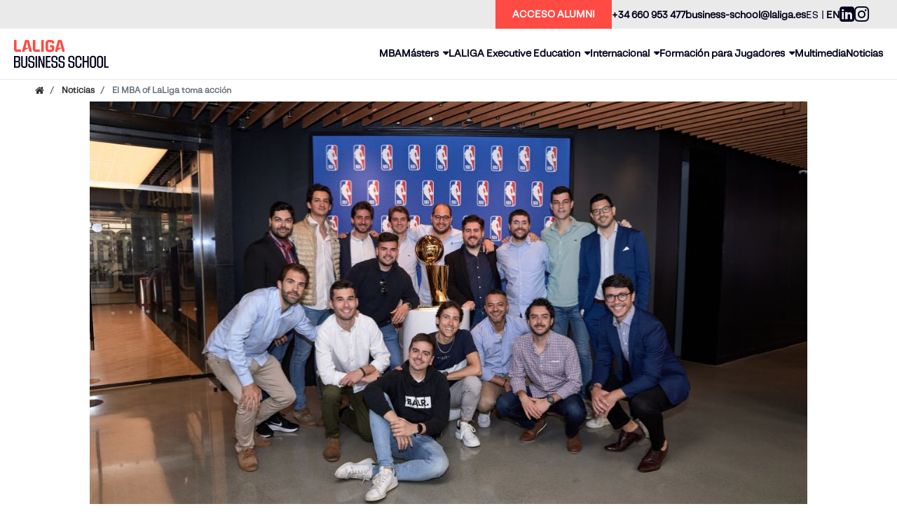

--- FILE ---
content_type: text/html; charset=utf-8
request_url: https://business-school.laliga.com/noticias/el-mba-of-laliga-toma-accion
body_size: 12384
content:
<!DOCTYPE HTML>
<html lang="es">

<head>
    <!-- SEO -->
    
<link rel="alternate" hreflang="es" href="https://business-school.laliga.com/noticias/el-mba-of-laliga-toma-accion" /><link rel="alternate" hreflang="en" href="https://business-school.laliga.com/en/news/the-mba-of-laliga-takes-action" /><link rel="alternate" hreflang="x-default" href="https://business-school.laliga.com/noticias/el-mba-of-laliga-toma-accion" />
    <link rel="canonical" href="https://business-school.laliga.com/noticias/el-mba-of-laliga-toma-accion" />
            <meta name="robots" content="index,follow" />
        <meta http-equiv="Content-Type" content="text/html; charset=UTF-8" />
    <meta name="viewport" content="width=device-width, initial-scale=1, minimum-scale=1, maximum-scale=1">
    <title>El MBA of LaLiga toma acción | LALIGA Business School</title>
            <meta name="description" content="La industria del deporte y el entretenimiento se encuentra en constante evoluci&oacute;n, gracias a la irrupci&oacute;n de la tecnolog&iacute;a en el sector, est&aacute;n surgiendo nuevas oportunidades de crecimiento" />
                <meta name="keywords" content="" />
        <meta name="alexaVerifyID" content="FVdyzEUwGMwMqjaxsXNKHtAk_8I" />
    <meta name="facebook-domain-verification" content="f3x3w8uy04fy2qhe31v5t4bvnv1t8e" />
    <link rel="icon" type="image/png" href="https://statics-business-school.laliga.com/img/favicons/favicon_160.png" />
    <link rel="shortcut icon" type="image/x-icon" href="https://statics-business-school.laliga.com/img/favicons/favicon.ico" />
    <link rel="icon" type="image/x-icon" href="https://statics-business-school.laliga.com/img/favicons/favicon.ico" />
    <link rel="icon" type="image/gif" href="https://statics-business-school.laliga.com/img/favicons/favicon.gif" />
    <link rel="apple-touch-icon-precomposed" sizes="114x114" href="https://statics-business-school.laliga.com/img/favicons/favicon_114.png">
    <link rel="apple-touch-icon-precomposed" sizes="72x72" href="https://statics-business-school.laliga.com/img/favicons/favicon_72.png">
    <link rel="apple-touch-icon-precomposed" href="https://statics-business-school.laliga.com/img/favicons/favicon_57.png">
    <meta property='og:site_name' content='Liga de Fútbol Profesional' />
    <meta property="og:title" content='El MBA of LaLiga toma acción | LaLiga Business School' />
    <meta property="og:url" content="https://business-school.laliga.com/noticias/el-mba-of-laliga-toma-accion" />
    <meta property="og:type" content="website" />
    <meta property="og:image" content="https://files-business-school.laliga.com/uploader/2022/08/29/1024x575_29173211dise-o-sin-t-tulo-25.jpg" />
    <meta property="og:image:type" content="image/jpeg" />
    <meta property="og:image:width" content="1024" />
    <meta property="og:image:height" content="575" />
            <meta property='og:description' content="La industria del deporte y el entretenimiento se encuentra en constante evoluci&oacute;n, gracias a la irrupci&oacute;n de la tecnolog&iacute;a en el sector, est&aacute;n surgiendo nuevas oportunidades de crecimiento" />
        <meta name="twitter:card" content="summary_large_image">
    <meta name="twitter:site" content="@LaLiga">
    <meta name="twitter:title" content='El MBA of LaLiga toma acción | LaLiga Business School'>
            <meta name="twitter:description" content="La industria del deporte y el entretenimiento se encuentra en constante evoluci&oacute;n, gracias a la irrupci&oacute;n de la tecnolog&iacute;a en el sector, est&aacute;n surgiendo nuevas oportunidades de crecimiento">
        <meta name="twitter:creator" content="@LaLiga">
    <meta name="twitter:domain" content="https://business-school.laliga.com">
    <meta name="twitter:url" content="https://business-school.laliga.com/noticias/el-mba-of-laliga-toma-accion">
    <meta name="twitter:image" content="https://files-business-school.laliga.com/uploader/2022/08/29/1024x575_29173211dise-o-sin-t-tulo-25.jpg">
        <link rel="stylesheet" href="https://cdnjs.cloudflare.com/ajax/libs/animate.css/4.1.1/animate.min.css" />
    <link rel="stylesheet" type="text/css" href="https://statics-business-school.laliga.com/css/bootstrap.css?20260115174749" media="screen" />
    <link rel="stylesheet" href="https://cdnjs.cloudflare.com/ajax/libs/bootstrap-multiselect/0.9.13/css/bootstrap-multiselect.css">
            <link rel="stylesheet" type="text/css" href="https://statics-business-school.laliga.com/css/slick.css" media="screen" />
        <link rel="stylesheet" type="text/css" href="https://statics-business-school.laliga.com/css/slick-theme.css" media="screen" />
                <link rel="stylesheet" href="https://cdn.jsdelivr.net/npm/swiper@9/swiper-bundle.min.css" />
        <link rel="stylesheet" type="text/css" href="https://cdnjs.cloudflare.com/ajax/libs/slick-carousel/1.9.0/slick.min.css" />
        <link rel="stylesheet" type="text/css" href="https://cdnjs.cloudflare.com/ajax/libs/slick-carousel/1.9.0/slick-theme.min.css" />
        <link rel="stylesheet" type="text/css" href="https://statics-business-school.laliga.com/css/style.css?v=63&20260115174749" media="screen" />
        <script src="https://statics-business-school.laliga.com/js/jquery-3.7.1.min.js" type="text/javascript"></script>
        <script src="https://cdnjs.cloudflare.com/ajax/libs/popper.js/1.11.0/umd/popper.min.js" integrity="sha384-b/U6ypiBEHpOf/4+1nzFpr53nxSS+GLCkfwBdFNTxtclqqenISfwAzpKaMNFNmj4" crossorigin="anonymous"></script>
    <script src="https://statics-business-school.laliga.com/js/bootstrap.min.js" type="text/javascript"></script>
    <script src="https://statics-business-school.laliga.com/js/tooltip.js" type="text/javascript"></script>
    <script src="https://statics-business-school.laliga.com/js/loading-overlay.js" type="text/javascript"></script>
            <script>
            (function(w, d, s, l, i) {
                w[l] = w[l] || [];
                w[l].push({
                    'gtm.start': new Date().getTime(),
                    event: 'gtm.js'
                });
                var f = d.getElementsByTagName(s)[0],
                    j = d.createElement(s),
                    dl = l != 'dataLayer' ? '&l=' + l : '';
                j.async = true;
                j.src = 'https://www.googletagmanager.com/gtm.js?id=' + i + dl;
                f.parentNode.insertBefore(j, f);
            })(window, document, 'script', 'dataLayer', 'GTM-WFW5D34');
        </script>
        <!-- Start VWO Async SmartCode -->
    <link rel="preconnect" href="https://dev.visualwebsiteoptimizer.com" />
    <script type='text/javascript' id='vwoCode'>
        window._vwo_code || (function() {
            var account_id = 793468,
                version = 2.0,
                settings_tolerance = 2000,
                hide_element = 'body',
                hide_element_style = 'opacity:0 !important;filter:alpha(opacity=0) !important;background:none !important',
                /* DO NOT EDIT BELOW THIS LINE */
                f = false,
                w = window,
                d = document,
                v = d.querySelector('#vwoCode'),
                cK = '_vwo_' + account_id + '_settings',
                cc = {};
            try {
                var c = JSON.parse(localStorage.getItem('_vwo_' + account_id + '_config'));
                cc = c && typeof c === 'object' ? c : {}
            } catch (e) {}
            var stT = cc.stT === 'session' ? w.sessionStorage : w.localStorage;
            code = {
                use_existing_jquery: function() {
                    return typeof use_existing_jquery !== 'undefined' ? use_existing_jquery : undefined
                },
                library_tolerance: function() {
                    return typeof library_tolerance !== 'undefined' ? library_tolerance : undefined
                },
                settings_tolerance: function() {
                    return cc.sT || settings_tolerance
                },
                hide_element_style: function() {
                    return '{' + (cc.hES || hide_element_style) + '}'
                },
                hide_element: function() {
                    return typeof cc.hE === 'string' ? cc.hE : hide_element
                },
                getVersion: function() {
                    return version
                },
                finish: function() {
                    if (!f) {
                        f = true;
                        var e = d.getElementById('_vis_opt_path_hides');
                        if (e) e.parentNode.removeChild(e)
                    }
                },
                finished: function() {
                    return f
                },
                load: function(e) {
                    var t = this.getSettings(),
                        n = d.createElement('script'),
                        i = this;
                    if (t) {
                        n.textContent = t;
                        d.getElementsByTagName('head')[0].appendChild(n);
                        if (!w.VWO || VWO.caE) {
                            stT.removeItem(cK);
                            i.load(e)
                        }
                    } else {
                        n.fetchPriority = 'high';
                        n.src = e;
                        n.type = 'text/javascript';
                        n.onerror = function() {
                            _vwo_code.finish()
                        };
                        d.getElementsByTagName('head')[0].appendChild(n)
                    }
                },
                getSettings: function() {
                    try {
                        var e = stT.getItem(cK);
                        if (!e) {
                            return
                        }
                        e = JSON.parse(e);
                        if (Date.now() > e.e) {
                            stT.removeItem(cK);
                            return
                        }
                        return e.s
                    } catch (e) {
                        return
                    }
                },
                init: function() {
                    if (d.URL.indexOf('__vwo_disable__') > -1) return;
                    var e = this.settings_tolerance();
                    w._vwo_settings_timer = setTimeout(function() {
                        _vwo_code.finish();
                        stT.removeItem(cK)
                    }, e);
                    var t = d.currentScript,
                        n = d.createElement('style'),
                        i = this.hide_element(),
                        r = t && !t.async && i ? i + this.hide_element_style() : '',
                        c = d.getElementsByTagName('head')[0];
                    n.setAttribute('id', '_vis_opt_path_hides');
                    v && n.setAttribute('nonce', v.nonce);
                    n.setAttribute('type', 'text/css');
                    if (n.styleSheet) n.styleSheet.cssText = r;
                    else n.appendChild(d.createTextNode(r));
                    c.appendChild(n);
                    this.load('https://dev.visualwebsiteoptimizer.com/j.php?a=' + account_id + '&u=' + encodeURIComponent(d.URL) + '&vn=' + version)
                }
            };
            w._vwo_code = code;
            code.init();
        })();
    </script>
    <!-- End VWO Async SmartCode -->
    <script>
        var confUserId = "";
        if (confUserId.length > 0) {
            localStorage.MSF_RegisteredUserId = confUserId;
            sessionStorage.MSF_RegisteredUserId = confUserId;
        }
    </script>

    <script>
        function swiperCustom(swiper, current, total) {
            var fraction = current + ' / ' + total;
            var bullets = '';

            for (var i = 1; i <= total; i++) {
                var bulletClass = (i === current) ? 'swiper-pagination-bullet swiper-pagination-bullet-active' : 'swiper-pagination-bullet';
                bullets += '<span class="' + bulletClass + '"></span>';
            }

            return '<div class="custom-pagination">' + fraction + '<br><div class="swiper-pagination-clickable swiper-pagination-bullets">' + bullets + '</div></div>';
        }

        function swiperCustomOnlyBullets(swiper, current, total) {
            // var fraction = current + '/' + total;
            var bullets = '';

            for (var i = 1; i <= total; i++) {
                var bulletClass = (i === current) ? 'swiper-pagination-bullet swiper-pagination-bullet-active' : 'swiper-pagination-bullet';
                bullets += '<span class="' + bulletClass + '"></span>';
            }
            return '<div class="custom-pagination"><div class="swiper-pagination-clickable swiper-pagination-bullets">' + bullets + '</div></div>';
        }
    </script>
</head>

<body data-area="dmz" data-time="20260121183159" style="background-color: #fff">

    <header>
    <div class="container">
        <div class="menu-superior">
            <div class="item-superior cta-alumni">
                                    <a href="http://business-school.laliga.com/login-alumni"  class="button-wrapper button-color-color button-type-solid   button-size-small" role="button" tabindex="0" onkeydown="if (event.key === 'Enter' || event.key === ' ') { $(this).trigger('click'); }">
      Acceso alumni    </a>
                              </div>
            <div class="item-superior phone">
                <a href="tel:+34 660 953 477"><span class="text">+34 660 953 477</span></a>
            </div>
            <div class="item-superior email">
                <a href="mailto:business-school@laliga.es"><span class="text">business-school@laliga.es</span></a>
            </div>
            <div class="item-superior lang">
                                                    <span class="select_idioma current" data-lang="es">ES</span>
                    <span> | </span>
                                            <a class="select_idioma" href="https://business-school.laliga.com/en/news/the-mba-of-laliga-takes-action" data-lang="en">EN</a>
                    
                            </div>
            <div class="item-superior rrss">
                <ul>
                    <li><a class="linkedin" href="https://www.linkedin.com/school/laliga-business-school/?viewAsMember=true" target="_blank" rel="noopener noreferrer"><i class="fa fa-linkedin-square" aria-label="linkedin"></i></a></li>
                    <li><a class="instagram" href="https://www.instagram.com/laligabusinessschool/" target="_blank" rel="noopener noreferrer"><i class="fa fa-instagram" aria-label="instagram"></i></a></li>
                </ul>
            </div>
        </div>
        <div class="menu">
            <div class="menu-content">
                <a class="logo" href="https://business-school.laliga.com">
                                            <img src="https://statics-business-school.laliga.com/img/llbs_header.png" alt="Logo LaLiga Business School" />
                                    </a>
                                <nav>
                    <ul>
                        <li>
                            <a role="button" href="https://business-school.laliga.com/mba-laliga-gestion-deportiva" >
                                <span>MBA</span>
                            </a>
                        </li>
                        <li id="programas" class="boton-aria-expanded">
                            <a id="control-aria-expanded-programas" class="control-aria-expanded" name="programas" role="button" aria-controls="menu-masters" aria-expanded="false" href="https://business-school.laliga.com/masters" ><span>Másters</span><span class="fa fa-caret-down"></span></a>
                            <ul id="menu-masters">
                                                                        <li>
                                                                                            <a role="button"  class="control-aria-expanded" name="programas" id="menu-9"  href="https://business-school.laliga.com/masters/master-en-marketing-deportivo">
                                                    Máster en Marketing Deportivo / Global Sports Marketing                                                </a>
                                                                                        </li>
                                                                        <li>
                                                                                            <a role="button"  class="control-aria-expanded" name="programas" id="menu-47"  href="https://business-school.laliga.com/masters/master-en-organizacion-de-eventos-deportivos">
                                                    Máster en Organización de Eventos Deportivos                                                </a>
                                                                                        </li>
                                                                        <li>
                                                                                            <a role="button"  class="control-aria-expanded" name="programas" id="menu-32"  href="https://business-school.laliga.com/masters/master-en-transformacion-digital-e-ia-en-el-deporte">
                                                    Máster en Transformación Digital e IA en el Deporte                                                </a>
                                                                                        </li>
                                                                        <li>
                                                                                            <a role="button"  class="control-aria-expanded" name="programas" id="menu-1"  href="https://business-school.laliga.com/masters/master-en-direccion-metodologia-y-analisis-en-el-futbol">
                                                    Máster en Dirección, Metodología y Análisis en el Fútbol                                                </a>
                                                                                        </li>
                                                                        <li>
                                                                                            <a role="button"  class="control-aria-expanded" name="programas" id="menu-23"  href="https://business-school.laliga.com/masters/master-en-optimizacion-del-rendimiento-y-salud">
                                                    Máster en Preparación Física y Readaptación Deportiva en el Fútbol                                                </a>
                                                                                        </li>
                                                                        <li>
                                                                                            <a role="button"  class="control-aria-expanded" name="programas" id="menu-2"  href="https://business-school.laliga.com/masters/master-en-derecho-aplicado-al-futbol-profesional">
                                                    Máster en Derecho especializado en Sports & Entertainment                                                </a>
                                                                                        </li>
                                                            </ul>
                        </li>
                        <li id="cursos-executive" class="boton-aria-expanded">
                            <a id="control-aria-expanded-cursos-executive" class="control-aria-expanded" name="cursos-executive" role="button" aria-controls="menu-cursos-executive" aria-expanded="false" href="https://business-school.laliga.com/cursos-executive" ><span>LALIGA Executive Education</span><span class="fa fa-caret-down"></span></a>
                            <ul id="menu-cursos-executive">
                                                                        <li>
                                                                                            <a role="button" class="control-aria-expanded" name="cursos-executive" id="menu-45" href="https://business-school.laliga.com/cursos-executive/ia-aplicada-al-mundo-del-deporte">IA aplicada al mundo del deporte</a>
                                                                                        </li>
                                                                        <li>
                                                                                            <a role="button" class="control-aria-expanded" name="cursos-executive" id="menu-49" href="https://business-school.laliga.com/cursos-executive/venta-de-patrocinio">Venta de Patrocinio</a>
                                                                                        </li>
                                                                        <li>
                                                                                            <a role="button" class="control-aria-expanded" name="cursos-executive" id="menu-44" href="https://business-school.laliga.com/cursos-executive/comunicacion-corporativa-en-el-deporte-y-entretenimiento">Comunicación Corporativa en el Deporte y Entretenimiento</a>
                                                                                        </li>
                                                            </ul>
                        </li>
                                                <li id="internacional" class="boton-aria-expanded">
                            <a id="control-aria-expanded-internacional" class="control-aria-expanded" name="internacional" role="button" aria-controls="menu-internacional" aria-expanded="false" href="https://business-school.laliga.com/internacional/guide-for-international-students" ><span>Internacional</span><span class="fa fa-caret-down"></span></a>
                            <ul id="menu-internacional">
                                <li>
                                    <a role="button" class="control-aria-expanded" name="internacional" href="https://business-school.laliga.com/internacional/guide-for-international-students">Guide for international students</a>
                                </li>
                            </ul>
                        </li>
                        <li id="jugadores" class="boton-aria-expanded">
                            <span id="control-aria-expanded-jugadores" class="control-aria-expanded" name="jugadores" role="button" aria-controls="menu-jugadores" aria-expanded="false" tabindex="0" >Formación para Jugadores<span class="fa fa-caret-down"></span></span>
                            <ul id="menu-jugadores">
                                <li>
                                    <a tabindex="0" role="button" class="control-aria-expanded" name="jugadores" href="https://business-school.laliga.com/formacion-para-jugadores/global-players-program">Global Players Program</a>
                                </li>
                                <li>
                                    <a tabindex="0" role="button" class="control-aria-expanded" name="jugadores" href="https://business-school.laliga.com/formacion-para-jugadores/mba-sports-management-atp">MBA Sports Management</a>
                                </li>
                            </ul>
                        </li>
                                                    <!--                        <li id="clubes">
                            <span >Formación para Clubes<span class="fa fa-caret-down"></span></span>
                            <ul>
                                <li>
                                    <a href="https://business-school.laliga.com/formacion-para-clubes/curso-de-sostenibilidad">Curso de Sostenibilidad</a>
                                </li>
                            </ul>
                        </li>-->
                                                <li>
                            <a role="button" href="https://business-school.laliga.com/multimedia" ><span>Multimedia</span></a>
                        </li>
                        <li>
                            <a role="button" href="https://business-school.laliga.com/noticias" class="on" ><span>Noticias</span></a>
                        </li>
                    </ul>
                </nav>
                            </div>
            <div class="menu-responsive">
                                <a id="responsive-menu" class="nav-toggle" href="#menu-vertical">
                    <span class="bar"></span>
                    <span class="bar"></span>
                    <span class="bar"></span>
                </a>
                                <a class="logo-header-mobile" href="https://business-school.laliga.com">
                    <img src="https://statics-business-school.laliga.com/img/llbs_header.png" alt="Logo LaLiga Business School" />
                </a>
                                <div id="menu-vertical" role="navigation">
                    <ul>
                        <li>
                            <a class="the-mba-of-laliga-link" href="https://business-school.laliga.com/mba-laliga-gestion-deportiva">
                                <span>MBA</span>
                                <span class="fa fa-caret-right"></span>
                            </a>
                        </li>
                        <li class="submenu">
                            <div class="menu-row">
                                <a class="desplegable" href="https://business-school.laliga.com/masters">Másters</a>
                                <a class="more" href="#submenu-masters"><i class="fa fa-caret-down"></i></a>
                            </div>
                            <ul id="submenu-masters">
                                                                                                                                                                                                                                                                                                                                                                                                                                                                                                                                                                                                                                                                                                                                                                                                                                                                                                                                                                                                                                <li>
                                                                                            <a href="https://business-school.laliga.com/masters/master-en-marketing-deportivo" >Máster en Marketing Deportivo / Global Sports Marketing</a>
                                                                                    </li>
                                                                                                                                                <li>
                                                                                            <a href="https://business-school.laliga.com/masters/master-en-organizacion-de-eventos-deportivos" >Máster en Organización de Eventos Deportivos</a>
                                                                                    </li>
                                                                                                                                                <li>
                                                                                            <a href="https://business-school.laliga.com/masters/master-en-transformacion-digital-e-ia-en-el-deporte" >Máster en Transformación Digital e IA en el Deporte</a>
                                                                                    </li>
                                                                                                                                                <li>
                                                                                            <a href="https://business-school.laliga.com/masters/master-en-direccion-metodologia-y-analisis-en-el-futbol" >Máster en Dirección, Metodología y Análisis en el Fútbol</a>
                                                                                    </li>
                                                                                                                                                <li>
                                                                                            <a href="https://business-school.laliga.com/masters/master-en-optimizacion-del-rendimiento-y-salud" >Máster en Preparación Física y Readaptación Deportiva en el Fútbol</a>
                                                                                    </li>
                                                                                                                                                <li>
                                                                                            <a href="https://business-school.laliga.com/masters/master-en-derecho-aplicado-al-futbol-profesional" >Máster en Derecho especializado en Sports & Entertainment</a>
                                                                                    </li>
                                                                                                </ul>
                        </li>

                        <li class="submenu">
                            <div class="menu-row">
                                <a class="desplegable" href="https://business-school.laliga.com/cursos-executive">LALIGA Executive Education</a>
                                <a class="more" href="#submenu-cursos-executive"><i class="fa fa-caret-down"></i></a>
                            </div>
                            <ul id="submenu-cursos-executive">
                                                                                                            <li>
                                                                                            <a href="https://business-school.laliga.com/cursos-executive/ia-aplicada-al-mundo-del-deporte">IA aplicada al mundo del deporte</a>
                                                                                    </li>
                                                                                                                                                <li>
                                                                                            <a href="https://business-school.laliga.com/cursos-executive/venta-de-patrocinio">Venta de Patrocinio</a>
                                                                                    </li>
                                                                                                                                                <li>
                                                                                            <a href="https://business-school.laliga.com/cursos-executive/comunicacion-corporativa-en-el-deporte-y-entretenimiento">Comunicación Corporativa en el Deporte y Entretenimiento</a>
                                                                                    </li>
                                                                                                </ul>
                        </li>
                                                <li class="submenu">
                            <div class="menu-row">
                                <a class="desplegable" href="https://business-school.laliga.com/internacional/guide-for-international-students">Internacional</a>
                                <a class="more" href="#submenu-internacional"><i class="fa fa-caret-down"></i></a>
                            </div>
                            <ul id="submenu-internacional">
                                <li>
                                    <a href="https://business-school.laliga.com/internacional/guide-for-international-students">Guide for international students</a>
                                </li>
                            </ul>
                        </li>
                        <li class="submenu">
                            <div class="menu-row">
                                <span class="desplegable">Formación para Jugadores</span>
                                <a class="more" href="#submenu-jugadores"><i class="fa fa-caret-down"></i></a>
                            </div>
                            <ul id="submenu-jugadores">
                                <li>
                                    <a href="https://business-school.laliga.com/formacion-para-jugadores/global-players-program"><span>Global Players Program</span></a>
                                </li>
                                <li>
                                    <a href="https://business-school.laliga.com/formacion-para-jugadores/mba-sports-management-atp"><span>MBA Sports Management</span></a>
                                </li>
                            </ul>
                        </li>
                                                    <!--                        <li class="submenu">
                            <div class="menu-row">
                                <span class="desplegable">Formación para Clubes</span>
                                <a class="more" href="#submenu-clubes"><i class="fa fa-caret-down"></i></a>
                            </div>
                            <ul id="submenu-clubes">
                                <li>
                                    <a href=""><span>Curso de Sostenibilidad</span></a>
                                </li>
                            </ul>
                        </li>-->
                                                <li>
                            <a href="https://business-school.laliga.com/multimedia">
                                <span>Multimedia</span>
                                <span class="fa fa-caret-right"></span>
                            </a>
                        </li>
                        <li>
                            <a href="https://business-school.laliga.com/noticias">
                                <span>Noticias</span>
                                <span class="fa fa-caret-right"></span>
                            </a>
                        </li>
                        <li>
                            <a class="nlink" href="tel:+34912055000">
                                <img src="https://statics-business-school.laliga.com/img/assets/phone.svg" alt="telephone" />
                                <span>+34 912 05 50 00</span>
                            </a>
                        </li>
                        <li>
                            <a class="nlink" href="tel:+34660953477">
                                <img src="https://statics-business-school.laliga.com/img/assets/phone.svg" alt="telephone" />
                                <span>+34 660 95 34 77</span>
                            </a>
                        </li>
                        <li>
                            <a class="nlink" href="mailto:business-school@laliga.es">
                                <img src="https://statics-business-school.laliga.com/img/assets/mail.svg" alt="mail" />
                                <span>business-school@laliga.es</span>
                            </a>
                        </li>
                        <li>
                            <a id="cta-btn" class="nlink" href="#">
                                <img src="https://statics-business-school.laliga.com/img/assets/mail_w.svg" alt="mail" />
                                <span>Solicita información</span>
                            </a>
                        </li>
                        <li>
                            <a class="legales" href="https://business-school.laliga.com/aviso-legal">
                                <span>Información Legal</span>
                            </a>
                        </li>
                        <li>
                            <a class="legales" href="https://business-school.laliga.com/politica-privacidad">
                                <span>Política de Privacidad</span>
                            </a>
                        </li>
                        <li>
                            <a class="legales" href="https://business-school.laliga.com/politica-privacidad#cookies">
                                <span>Política de Cookies</span>
                            </a>
                        </li>
                        <li class="info-web">
                            <div class="info">
                                <span>Departamento de Admisiones:</span>
                                <span>Sede LALIGA, C/Torrelaguna 60, 28043 Madrid</span>
                            </div>
                            <div class="info">
                                <span>LALIGA Business School © 2023</span>
                            </div>
                        </li>
                    </ul>
                </div>
                            </div>
        </div>
    </div>
</header>

<script type="text/javascript">
        function toggleAriaExpanded(element) {
            let currentValue = element.getAttribute('aria-expanded') === 'true';

            // Alterna el valor
            element.setAttribute('aria-expanded', !currentValue);
          }



        $(document).ready(function() {
            $(".boton-aria-expanded").on("mouseenter", function(ev) {
                let idElemento = $(this).attr("id");
                let idElementoModificar = "control-aria-expanded-" + idElemento;
                $("#"+idElementoModificar).attr('aria-expanded', true);
            });
            $(".boton-aria-expanded").on("mouseleave", function(ev) {
                let idElemento = $(this).attr("id");
                let idElementoModificar = "control-aria-expanded-" + idElemento;
                $("#"+idElementoModificar).attr('aria-expanded', false);
            });
            //a falta de comprobar esto
            $(".control-aria-expanded").on("focusin", function(ev) {
                let idElemento = $(this).attr("name");
                let idElementoModificar = "control-aria-expanded-" + idElemento;
                $("#"+idElementoModificar).attr('aria-expanded', true);
            });
            $(".control-aria-expanded").on("focusout", function(ev) {
                let idElemento = $(this).attr("name");
                let idElementoModificar = "control-aria-expanded-" + idElemento;
                $("#"+idElementoModificar).attr('aria-expanded', false);
            });

        });

        /* -------------------------------------------------------------------------- */
        /* -------------------------------------------------------------------------- */
    </script>
    <main class="seccion-17" id="">
        
<div class="breadcrums-container breadcrumb-container">
    <nav aria-label="breadcrumb">
        <ol class="breadcrumb">
            <li class="breadcrumb-item">
                <a href="https://business-school.laliga.com/" title="LALIGA Business School">
                    <i class="fa fa-home" aria-hidden="true"></i>
                </a>
            </li>
            <li class="breadcrumb-item">
                <a href="https://business-school.laliga.com/noticias" title=" Noticias">
                    Noticias                </a>
            </li>
            <li class="breadcrumb-item active" aria-current="page">
                El MBA of LaLiga toma acción            </li>
        </ol>
    </nav>
    <script type="application/ld+json">
        {
            "@context": "https://schema.org",
            "@type": "BreadcrumbList",
            "itemListElement": [{
                "@type": "ListItem",
                "item": "https://business-school.laliga.com/",
                "name": "LALIGA Business School",
                "position": 1
            }, {
                "@type": "ListItem",
                "item": "https://business-school.laliga.com/noticias",
                "name": "Noticias",
                "position": 2
            }, {
                "@type": "ListItem",
                "item": "https://business-school.laliga.com/noticias/el-mba-of-laliga-toma-accion",
                "name": "El MBA of LaLiga toma acción",
                "position": 3
            }]
        } 
    </script>
</div>

<div class="full-width clearfix" id="seccion-noticia">
    <div class="container" id="container-noticia">
        <article id="box-noticia">
                            <div id="foto-portada-noticia">
                    <a class="fancybox-thumbs-gallery" data-fancybox-group="gallery" href="https://files-business-school.laliga.com/uploader/2022/08/29/900x700_b41fcd336329173211dise-o-sin-t-tulo-25.jpg" data-fancybox-title="">
                        <img class="img-foto-portada" src="https://files-business-school.laliga.com/uploader/2022/08/29/1024x575_29173211dise-o-sin-t-tulo-25.jpg" alt="El MBA of LaLiga toma acción" />
                        <!--                    <span class="velo-blanco" style="display: none;"></span>
                    <span class="zoom "></span>-->
                    </a>
                </div>
                        <p class="tag">
                <span class="bg-tag" style="background:#00000a"></span>
                MBA of LaLiga            </p>
            <h1 id="titular-noticia">El MBA of LaLiga toma acción</h1>
            <p class="date">Madrid, 29 de agosto de 2022</p>
            <p class="descripcion">La industria del deporte y el entretenimiento se encuentra en constante evoluci&oacute;n, gracias a la irrupci&oacute;n de la tecnolog&iacute;a en el sector, est&aacute;n surgiendo nuevas oportunidades de crecimiento</p>
            <div class="clear"></div>
                                    <section id="texto-noticia">
                <p>La industria del deporte y el entretenimiento se encuentra en constante evoluci&oacute;n, gracias a la irrupci&oacute;n de la tecnolog&iacute;a en el sector, est&aacute;n surgiendo nuevas oportunidades de crecimiento. Tomando como eje central la Transformaci&oacute;n Digital, la Innovaci&oacute;n y el Emprendimiento.</p>&#13;&#10;<p>Una transformaci&oacute;n nada sencilla, que requiere no s&oacute;lo conocimiento del panorama actual, sino tambi&eacute;n una visi&oacute;n de futuro comprendiendo las &uacute;ltimas tendencias del mercado y el desarrollo de nuevas experiencias para los fans. Capturando cada vez una audiencia mayor en m&uacute;ltiples canales.</p>&#13;&#10;<p>Dentro de esta transformaci&oacute;n y evoluci&oacute;n de la industria, LaLiga se ha posicionado como una empresa l&iacute;der, capaz de proporcionar innovaci&oacute;n a la gesti&oacute;n de una de las competiciones m&aacute;s importantes a nivel mundial.</p>&#13;&#10;<p>Por ello, LaLiga, a trav&eacute;s de su departamento educativo, LaLiga Business School, dise&ntilde;&oacute; un programa MBA capaz de proporcionar los mejores recursos de la Industria a sus alumnos, en un formato pr&aacute;ctico para un mejor aprendizaje.</p>&#13;&#10;<p>El MBA of LaLiga cuenta con plazas limitadas, tan s&oacute;lo 25 alumnos, son seleccionados tras un exhaustivo y exigente proceso de admisi&oacute;n, con el objetivo de crear un grupo homog&eacute;neo, competitivo y motivador. Compuesto por alumnos nacionales e internacionales, haciendo del MBA of LaLiga un programa multicultural y diverso.</p>&#13;&#10;<p>La versi&oacute;n en espa&ntilde;ol del MBA of LaLiga, abre sus puertas el pr&oacute;ximo mes de febrero, con el objetivo de brindar un nuevo punto de vista a trav&eacute;s de una experiencia 360&ordm; junto a LaLiga, sus Clubes/ SADs y empresas l&iacute;deres del sector.</p>&#13;&#10;<p>Para m&aacute;s informaci&oacute;n haz click <a href="../mba-laliga-gestion-deportiva">aqu&iacute;</a>!</p>            </section>
            <div class="clear"></div>
            <div class="share">
                <div class="share-icon"><span class="fa fa-share-alt"></span></div>
                <div class="rrss">
                    <div class="rrss-icon tw">
                        <a target="_blank" href='http://twitter.com/share?url=https://business-school.laliga.com/news/el-mba-of-laliga-toma-accion&text=El MBA of LaLiga toma acción @LaLiga Business School' rel="noopener noreferrer" title="Compartir por Twitter">
                            <img class="default" src="https://statics-business-school.laliga.com/img/x-twitter.svg" alt="Icono Twitter" />
                            <img class="on_hover" src="https://statics-business-school.laliga.com/img/x-twitter_hover.svg" alt="Icono Twitter" />
                        </a>
                    </div>
                    <div class="rrss-icon fb">
                        <a target="_blank" href='http://facebook.com/share.php?src=bm&amp;v=3&amp;u=https://business-school.laliga.com/news/el-mba-of-laliga-toma-accion' rel="noopener noreferrer" title="Compartir por Facebook">
                            <span class="fa fa-facebook"></span>
                        </a>
                    </div>
                </div>
            </div>
        </article>
                    </div>
</div>

<!-- Modal Form -->

<script src="https://www.recaptcha.net/recaptcha/api.js?render=6Lfpos8aAAAAAAb3BeuyzDyr506_AbirhePMXMHM"></script>
<script src="https://statics-business-school.laliga.com/js/fancybox/jquery.fancybox.js" type="text/javascript"></script>
<script src="https://statics-business-school.laliga.com/js/slick.min.js" type="text/javascript"></script>
<script type="text/javascript">
    var lang = "es";
    var url_gracias = "https://business-school.laliga.com/";
    
    $(document).ready(function() {
        $('#galeria-portada-noticia').slick({
            infinite: false,
            fade: true,
            speed: 2000,
            cssEase: 'linear'
        });

        $('.fancybox-thumbs-gallery').fancybox({
            'transitionIn': 'elastic',
            'transitionOut': 'elastic',
            'padding': 0,
            'speedIn': 600,
            'speedOut': 200,
            'overlayShow': false,
            'prevEffect': 'fade',
            'nextEffect': 'fade',
            'overlayShow': false,
            'closeBtn': false,
            helpers: {
                overlay: {
                    css: {
                        'background': "url('https://statics-business-school.laliga.com/css/fancybox/fancybox_overlay.png')"
                    }
                },
                buttons: false,
                title: {
                    type: 'outside'
                }
            },
            afterShow: function() {
                $('.fancybox-nav').addClass('fancybox-nav-gallery');
                $('.fancybox-wrap').swipe({
                    swipe: function(event, direction) {
                        if (direction === 'left' || direction === 'up') {
                            $.fancybox.prev(direction);
                        } else {
                            $.fancybox.next(direction);
                        }
                    }
                });
            },
            afterLoad: function() {
                this.title = (this.index + 1) + ' / ' + this.group.length + (this.title ? ' - ' + this.title : '');
            }
        });
        
        function toggleCapa2Toggle() {
            if (capa2Toggle.classList.contains("open")) {
                capa2Toggle.classList.remove("open");
                capa2ToggleContent.style.height = "120px";
            } else {
                capa2Toggle.classList.add("open");
                capa2ToggleContent.style.height = capa2ToggleInner.offsetHeight + "px";
            }
        }

        let capa2Toggle = document.querySelector(".capa2.toggle");
        let capa2ToggleShowMore;
        let capa2ToggleContent;
        let capa2ToggleContentOriginalHeight;
        let capa2ToggleInner;

        if (capa2Toggle) {
            capa2ToggleShowMore = capa2Toggle.querySelector(".show_more");
            capa2ToggleContent = capa2Toggle.querySelector(".capa2_content");
            capa2ToggleContentOriginalHeight = capa2ToggleContent.offsetHeight;

            if (capa2ToggleContent) {
                capa2ToggleInner = capa2Toggle.querySelector(".capa2_content_inner");
            }

            if (capa2ToggleShowMore) {
                capa2ToggleShowMore.addEventListener("click", toggleCapa2Toggle);
            }
        }
        
        $("form#formulario-master input#aceptar_todo_2").on("change", function() {
            if ($(this).is(":checked")) {
                $("#formulario-master input#comerciales_laliga").prop("checked", true);
                $("#formulario-master input#perfil_laliga").prop("checked", true);
                $("#formulario-master input#acepto").prop("checked", true);
                $("#formulario-master .legal-checks .container-checkbox .expanded").addClass("reduced");
            } else {
                $("#formulario-master input#comerciales_laliga").prop("checked", false);
                $("#formulario-master input#perfil_laliga").prop("checked", false);
                $("#formulario-master input#acepto").prop("checked", false);
                $("#formulario-master .legal-checks .container-checkbox .expanded").removeClass("reduced");
            }
        });
        
        $("#formulario-master .legal-checks .container-checkbox input").on("change", function() {
            if ($(this).is(":checked")) {
                $(this).parent().addClass("reduced");
            } else {
                $(this).parent().removeClass("reduced");
            }
        });
                
        $("form#formulario-master .enviar").on("click touchstart", function(event) {
            if ($("input#acepto:not(:checked)")) {
                $("label[for=acepto]").addClass("no-checked");
            }
            if ($("form#formulario-master").valid()) {
                $("form#formulario-master").submit(event);
                $("form#formulario-master .enviar").prop("disabled", true);
                $.LoadingOverlay("show");
                
                event.preventDefault();
                grecaptcha.ready(function() {
                    grecaptcha.execute('6Lfpos8aAAAAAAb3BeuyzDyr506_AbirhePMXMHM', {
                        action: 'send'
                    }).then(function(token) {
                        var recaptchaResponse = document.getElementById('recaptchaResponse');
                        recaptchaResponse.value = token;
                        $.ajax({
                            type: "POST",
                            url: 'https://business-school.laliga.com/includes/ajax/masters.php',
                            data: $("form#formulario-master").serialize(),
                        }).done(function(resp) {
                            var data = jQuery.parseJSON(resp);
                            if (data.response === 1) {
                                if (lang === "es") {
                                    window.location.href = url_gracias + "gracias";
                                } else {
                                    window.location.href = url_gracias + "thank-you";
                                }
                            } else {
                                $("#error-msg").html(data.html);
                                $("form#formulario-master .enviar").prop("disabled", false);
                                $.LoadingOverlay("hide");
                            }
                        }).fail(function() {
                            $("form#formulario-master .enviar").prop("disabled", false);
                            $.LoadingOverlay("hide");
                        });
                    });
                });
            }
        });

        $("form#formulario-master").validate({
            errorPlacement: $.noop,
            errorClass: "error-validacion",
            validClass: "valid-input",
            highlight: function(element, errorClass, validClass) {
                let formField = element.closest(".input-form")
                $(formField).addClass(errorClass).removeClass(validClass);

            },
            unhighlight: function(element, errorClass, validClass) {
                let formField = element.closest(".input-form")
                $(formField).next(".error-msj").remove();
                $(formField).removeClass(errorClass).addClass(validClass);
            },
            errorPlacement: function(error, element) {
                let formField = element.closest(".input-form");
                $(formField).next(".error-msj").remove();
                let errorMsj = $(error).text();
                let errorDiv = $('<div></div>').addClass('error-msj error-validacion').text(errorMsj);
                $(formField).after(errorDiv);
            },
            rules: {
                email: {
                    required: true,
                    email: true,
                },
            }
        });
    });
</script>

        <!-- Modal -->
        <div class="modal fade in" id="generalFormModal" role="dialog">
            <div class="modal-dialog">
                <!-- Modal content-->
                <div class="modal-content">
                    <div class="modal-header">
                        <div class="frame">
                            <button type="button" class="close" data-dismiss="modal" id="button-close-modal-form">x</button>
                        </div>
                        <div class="account">
                            <div class="heading">
                                <h3 class="modal-title">Contáctanos</h3>
                                <span class="modal-description">Envíanos un correo con toda tu información y nos pondremos en contacto a la mayor brevedad:</span>
                            </div>
                        </div>
                    </div>
                    <div class="modal-body">

                    </div>
                </div>
            </div>
        </div>
    </main>

    
<footer >
    <div class="container">
        <div class="footer-row">
            <a class="logo" href="https://business-school.laliga.com">
                                    <img src="https://statics-business-school.laliga.com/img/llbs_footer.png" alt="Logo LALIGA Business School" />
                            </a>
            <div class="links links-desktop">
                <ul class="rrss-footer">
                    <li><a class="linkedin" href="https://www.linkedin.com/school/laliga-business-school/?viewAsMember=true" target="_blank" rel="noopener noreferrer"><i class="fa fa-linkedin-square" aria-label="linkedin"></i></a></li>
                    <li><a class="instagram" href="https://www.instagram.com/laligabusinessschool/" target="_blank" rel="noopener noreferrer"><i class="fa fa-instagram" aria-label="instagram"></i></a></li>
                </ul>
                <div class="cta-button" id="openModal" data-toggle="modal">
                        <div class="button-wrapper button-color-color button-type-solid   button-size-small" role="button" tabindex="0" onkeydown="if (event.key === 'Enter' || event.key === ' ') { $(this).trigger('click'); }">
      Solicitar folleto    </div>
                </div>
            </div>
        </div>
        <div class="footer-row">
            <div class="footer-column">
                <div class="section-text">
                    <div>MBA</div>
                </div>
                <div class="section-content">
                    <a href="https://business-school.laliga.com/mba-laliga-gestion-deportiva">MBA of LALIGA</a>
                </div>
            </div>
            <div class="footer-column">
                <div class="section-text">
                    <a href="/masters">Másters</a>
                </div>
                <div class="section-content">
                    <a href="https://business-school.laliga.com/masters/master-en-marketing-deportivo">Máster en Marketing Deportivo / Global Sports Marketing</a><a href="https://business-school.laliga.com/masters/master-en-organizacion-de-eventos-deportivos">Máster en Organización de Eventos Deportivos</a><a href="https://business-school.laliga.com/masters/master-en-transformacion-digital-e-ia-en-el-deporte">Máster en Transformación Digital e IA en el Deporte</a><a href="https://business-school.laliga.com/masters/master-en-direccion-metodologia-y-analisis-en-el-futbol">Máster en Dirección, Metodología y Análisis en el Fútbol</a><a href="https://business-school.laliga.com/masters/master-en-optimizacion-del-rendimiento-y-salud">Máster en Preparación Física y Readaptación Deportiva en el Fútbol</a><a href="https://business-school.laliga.com/masters/master-en-derecho-aplicado-al-futbol-profesional">Máster en Derecho especializado en Sports & Entertainment</a>                </div>
            </div>
            <div class="footer-column">
                <div class="section-text">
                    <a href="/cursos-executive">LALIGA Executive Education</a>
                </div>
                <div class="section-content">
                    <a href="https://business-school.laliga.com/cursos-executive/ia-aplicada-al-mundo-del-deporte">IA aplicada al mundo del deporte</a><a href="https://business-school.laliga.com/cursos-executive/venta-de-patrocinio">Venta de Patrocinio</a><a href="https://business-school.laliga.com/cursos-executive/comunicacion-corporativa-en-el-deporte-y-entretenimiento">Comunicación Corporativa en el Deporte y Entretenimiento</a>                </div>
            </div>
                        <div class="footer-column multiple-rows">
                <!-- comentado para ocultar la sección <div class="separated-column">
                    <div class="section-text">
                        <span></span>
                    </div>
                    <div class="section-content">
                        <a href=""></a>-->
                        <!-- no descomentar <a href="">Global Players Program </a>-->
                                                    <!-- no descomentar <a href="">Curso de sostenibilidad para clubes</a>-->
                                            <!-- comentado para ocultar la sección </div>
                </div>-->
                <div class="separated-column">
                    <div class="section-text">
                        <div>Multimedia</div>
                    </div>
                    <div class="section-content">
                        <a href="https://business-school.laliga.com/noticias">Noticias</a>
                        <a href="https://business-school.laliga.com/multimedia">Vídeos</a>
                    </div>
                </div>
            </div>
            <div class="footer-column column-mobile redes">
                <div class="section-text">
                    <div>¡Síguenos!</div>
                </div>
                <div class="section-content" id="cta-footer">
                    <ul class="rrss-footer">
                        <li><a class="linkedin" href="https://www.linkedin.com/school/laliga-business-school/?viewAsMember=true" target="_blank" rel="noopener noreferrer"><i class="fa fa-linkedin-square" aria-label="linkedin"></i></a></li>
                        <li><a class="instagram" href="https://www.instagram.com/laligabusinessschool/" target="_blank" rel="noopener noreferrer"><i class="fa fa-instagram" aria-label="instagram"></i></a></li>
                    </ul>
                    <div class="cta-button" id="openModal" data-toggle="modal">
                            <div class="button-wrapper button-color-color button-type-solid   button-size-small" role="button" tabindex="0" onkeydown="if (event.key === 'Enter' || event.key === ' ') { $(this).trigger('click'); }">
      Solicitar folleto    </div>
                    </div>
                </div>
            </div>
            <div class="footer-column column-mobile">
                <div class="section-content">
                    <a class="legacy" href="https://business-school.laliga.com/contacto">Contacto</a>
                    <a class="legacy" href="https://business-school.laliga.com/aviso-legal">Información Legal</a>
                    <a class="legacy" href="https://business-school.laliga.com/aviso-legal#accesibilidad-es">Accesibilidad</a>
                                            <a class="legacy" href="https://business-school.laliga.com/politica-privacidad">Política de Privacidad</a>
                    
                    <a class="legacy" href="https://business-school.laliga.com/politica-privacidad#cookies">Política de Cookies</a>
                </div>
            </div>
        </div>
        <div class="footer-row">
            <div class="frame">
                <div class="info">
                    <span>Departamento de Admisiones:</span>
                    <span>Sede LALIGA, C/Torrelaguna 60, 28043 Madrid</span>
                </div>
                <div class="info column-mobile">
                    <span>LALIGA Business School © 2023</span>
                </div>
            </div>
            <div class="links links-bottom links-desktop">
                <a href="https://business-school.laliga.com/contacto">Contacto</a>
                <a href="https://business-school.laliga.com/aviso-legal">Aviso Legal</a>
                <a href="https://business-school.laliga.com/aviso-legal#accesibilidad-es">Accesibilidad</a>

                                    <a href="https://business-school.laliga.com/politica-privacidad">Política de Privacidad</a>
                

                <a href="https://business-school.laliga.com/politica-privacidad#cookies">Política de Cookies</a>
                <span class="copyright">LALIGA Business School © 2024</span>
            </div>
        </div>
    </div>
</footer>
    <script src="https://statics-business-school.laliga.com/js/jquery.validate-new.min.js" type="text/javascript"></script>
    <script src="https://statics-business-school.laliga.com/js/additional-methods.min.js" type="text/javascript"></script>
    <script src="https://statics-business-school.laliga.com/js/messages_es.min.js" type="text/javascript"></script>
    <script src="https://statics-business-school.laliga.com/js/init_landing.js?202601151747492" type="text/javascript"></script>
    <script src="https://cdnjs.cloudflare.com/ajax/libs/bootstrap-multiselect/0.9.13/js/bootstrap-multiselect.js"></script>
    <script type="text/javascript">
        if (getCookie("cookie_bs_register") != '1') {
            if ($(window).width() > 768) {
                $("#bs_top_layer").slideDown('slow');
            }
        }

        function getCookie(w) {
            cName = "";
            pCOOKIES = new Array();
            pCOOKIES = document.cookie.split('; ');
            for (bb = 0; bb < pCOOKIES.length; bb++) {
                NmeVal = new Array();
                NmeVal = pCOOKIES[bb].split('=');
                if (NmeVal[0] == w) {
                    cName = unescape(NmeVal[1]);

                }
            }
            return cName;
        }



        $(document).ready(function() {
            /* ------------------------------- Formularios ------------------------------ */
            /* -------------------------------------------------------------------------- */
            // Los CTA tienen esta estructura
            // Los de "formulario general"
            // <div class="cta-button" role="button" data-toggle="modal">Solicita información</div>
            // Para un formulario especifico se añade la prop  data-target="#id-form"
            // <div class="cta-button" role="button" data-toggle="modal" data-target="#formModal">Solicita información</div>
            // Si en la pagina existe un formulario especifico, tiene prioridad sobre el general.

            var user_action = '';
            var tipo_programa = '0';
            $(".cta-button").on("click", function(ev) {
                ev.preventDefault();

                let targetForm = $(ev.currentTarget).attr("data-target");
                let targetClass = $(this).hasClass("cta-general");

                // En caso de que el btn no tenga data-target = formulario modal asignado
                if (targetForm == "" || targetForm == undefined) {

                    // Para las landings CRO que tienen formularios en el header
                    //                    let formCro = $("#form-box").get(0);

                    //                    if (formCro != undefined) {
                    //                        $('html, body').animate({
                    //                            scrollTop: $("#form-box").offset().top - 80
                    //                        }, 2000);
                    //                    } else {

                    // Revisar si existe otro btn con data-target = formulario modal en la pagina 
                    let btnform = $("div[data-target]").get(0)
                    let attrVal = $(btnform).attr("data-target");
                    if (attrVal != undefined && attrVal != "" && !targetClass) {
                        // En caso de que exista lo asigna al btn
                        $(ev.currentTarget).attr("data-target", attrVal);
                    } else {
                        // En caso de que no exista ningun otro formulario modal o data-target en la pagina 
                        // se muestra el formulario modal general
                        $.LoadingOverlay("show");
                        $.ajax({
                            type: "POST",
                            url: "https://business-school.laliga.com/includes/contents/formulario-general.php",
                            data: {
                                user_action: user_action,
                                tipo_programa: tipo_programa,
                            },
                        }).done(function(data) {
                            $.LoadingOverlay("hide");
                            $('#generalFormModal .modal-body').html(data);
                            $('#generalFormModal').modal('show');
                            $('#generalFormModal').on('shown.bs.modal', function () {
                                $('#button-close-modal-form').focus();
                            });
                        });
                    }
                    //                    }
                }
            });

            /* -------------------------------------------------------------------------- */
            /* --------------------------------- Alumni --------------------------------- */
            $("#logout-alumni").on("click", function(ev) {
                ev.preventDefault();
                $.LoadingOverlay("show");
                $.ajax({
                    type: "POST",
                    url: "https://business-school.laliga.com/includes/ajax/alumni-logout.php",
                }).done(function(data) {
                    $.LoadingOverlay("hide");
                    window.location.reload();
                })
            });

            /* -------------------------------------------------------------------------- */
        });

        /* -------------------------------------------------------------------------- */
        /* -------------------------------------------------------------------------- */
    </script>
            <script type="text/javascript">
    dsp_url = "https://pr-api.laliga.es/api/v1";
    url_api = "https://business-school.laliga.com/";
    dsp_client_id = "6457fa17-1224-416a-b21a-ee6ce76e9bc0";

    var confPhpSessionId = 'tdp4d1vdjjf6dftc08lni46dp7';
    var confServerLang = 'es';
    var confUrlAjaxCreateGuest = "https://business-school.laliga.com/includes/ajax/dspCreateGuest.php";
    var confUrlAjaxSaveGuestId = "https://business-school.laliga.com/includes/ajax/saveGuestId.php";
    var confDspClientId = "6457fa17-1224-416a-b21a-ee6ce76e9bc0";
    var confUserId = "";
    if (confUserId.length > 0) {
        localStorage.MSF_RegisteredUserId = confUserId;
    }
</script>
<!-- <script type="text/javascript" src="https://statics-business-school.laliga.com/js/dsp.bottom.min.js?20260115174749"></script> -->
<script type="text/javascript" src="https://statics-business-school.laliga.com/js/dataLayer.js?20260115174749"></script>
<noscript><iframe src="https://www.googletagmanager.com/ns.html?id=GTM-WFW5D34" height="0" width="0" style="display:none;visibility:hidden"></iframe></noscript>        <script type="application/ld+json">{
    "@context": "https://schema.org",
    "@graph": [
        {
            "@type": "NewsArticle",
            "url": "https://business-school.laliga.com/noticias/el-mba-of-laliga-toma-accion",
            "publisher": {
                "@type": "Organization",
                "name": "LaLiga Business School",
                "logo": {
                    "@type": "ImageObject",
                    "url": "https://statics-business-school.laliga.com/img/laliga-business-school_logo.png"
                }
            },
            "headline": "El MBA of LaLiga toma acci\u00f3n",
            "mainEntityOfPage": "https://business-school.laliga.com/noticias/el-mba-of-laliga-toma-accion",
            "articleBody": "&#60;p&#62;La industria del deporte y el entretenimiento se encuentra en constante evoluci&#38;oacute;n, gracias a la irrupci&#38;oacute;n de la tecnolog&#38;iacute;a en el sector, est&#38;aacute;n surgiendo nuevas oportunidades de crecimiento&#60;/p&#62;",
            "image": "https://files-business-school.laliga.com/uploader/2022/08/29/662x372_29173211dise-o-sin-t-tulo-25.jpg",
            "datePublished": "2022-08-29T17:16:29+02:00",
            "author": {
                "@type": "Organization",
                "name": "LaLiga Business School",
                "url": "https://business-school.laliga.com/",
                "logo": {
                    "@type": "ImageObject",
                    "url": "https://statics-business-school.laliga.com/img/laliga-business-school_logo.png"
                }
            }
        }
    ]
}</script>    </body>

</html>

--- FILE ---
content_type: text/html; charset=utf-8
request_url: https://business-school.laliga.com/includes/ajax/dspCreateGuest.php?lang=es&id_session=tdp4d1vdjjf6dftc08lni46dp7
body_size: 123
content:
{"error":"false","datos":{"guest":{"country":"US","id":"b33f3194-4706-4c34-9835-bdaa8cb951d4"}}}

--- FILE ---
content_type: text/css
request_url: https://statics-business-school.laliga.com/css/style.css?v=63&20260115174749
body_size: 104947
content:
:root{--container-default-width:1440px;--container-width-xxl:1800px;--container-padding:70px;--container-padding-mobile:16px;--coral-light-200:#ffafac;--coral-light-300:#ff9692;--coral-light-400:#ff6c67;--coral-main-500:#ff4b44;--coral-dark-600:#e5433d;--coral-dark-700:#d52f29;--coral-dark-800:#c0221b;--neutrals-white-000:#fff;--neutrals-light-50:#fafafa;--neutrals-light-100:#f4f4f4;--neutrals-main-200:#eaeaea;--neutrals-light-300:#d6d6db;--neutrals-light-400:#adadb6;--neutrals-dark-500:#70707f;--neutrals-dark-600:#47475b;--neutrals-dark-700:#26263d;--neutrals-main-800:#00001b;--neutrals-dark-900:#00000a;--blue-main:#385cad;--blue-dark:#040c32;--blue-light:#738cc5;--blue-light-bg:#ebeef6;--highlight-palette-turquoise-light-400:#56e5e6;--highlight-palette-turquoise-main-500:#00d4d6;--highlight-palette-turquoise-dark-800:#007f80;--teams-palette-green-main-green:#00aa20;--overlay-bottom-70:linear-gradient(0deg, rgba(0,0,10,0.6) 0, rgba(0,0,10,0) 100%);--overlay-bottom-40:linear-gradient(0deg, rgba(0,0,10,0.4) 0, rgba(0,0,10,0) 100%);--overlay-plain-70:rgba(0,0,10,0.7);--overlay-bottom-60:linear-gradient(0deg, rgba(0,0,27,0.6) 0, rgba(0,0,27,0) 100%);--overlay-plain-40:rgba(0,0,10,0.4)}.headlines_desktop_xxl{font-size:56px;font-family:"LALIGA Headline Bold";font-weight:800;line-height:100%;text-transform:uppercase}.headlines_desktop_xl{font-size:40px;font-family:"LALIGA Headline Bold";font-weight:800;line-height:100%}.headlines_desktop_l{font-size:36px;font-family:"LALIGA Headline Bold";font-style:normal;font-weight:800;line-height:100%;text-transform:uppercase}.headlines_desktop_s{font-family:"LALIGA Headline";font-size:16px;font-style:normal;font-weight:600;line-height:100%;text-transform:uppercase}.headlines_mobile_xl{font-size:26px;font-family:"LALIGA Headline Bold";font-weight:800;line-height:100%}.headlines_mobile_l{font-size:28px;font-family:"LALIGA Headline Bold";font-style:normal;font-weight:800;line-height:100%;text-transform:uppercase}.headlines_mobile_m{font-size:22px;font-family:"LALIGA Headline Bold";font-weight:800;line-height:100%;text-transform:uppercase}.headlines_mobile_s{font-size:16px;font-family:"LALIGA Headline Bold";font-weight:600;line-height:100%;text-transform:uppercase}.body_l_bold{font-size:16px;font-family:"LALIGA Text Bold";font-weight:700;line-height:120%}.body_l_regular{font-size:16px;font-family:"LALIGA Text";font-style:normal;font-weight:400;line-height:120%}.body_s_bold{font-size:14px;font-family:"LALIGA Text Bold";font-weight:700;line-height:120%}.body_s_regular{font-size:14px;font-family:"LALIGA Text";font-style:normal;font-weight:400;line-height:120%}.body_xs_regular{font-size:12px;font-family:"LALIGA Text";font-style:normal;font-weight:400;line-height:120%}.label_l_bold{font-size:16px;font-family:"LALIGA Text Bold";font-style:normal;font-weight:700;line-height:100%;text-transform:uppercase}.label_m_regular{font-size:14px;font-family:"LALIGA Text";font-style:normal;font-weight:400;line-height:100%;text-transform:uppercase}.label_m_bold{font-size:14px;font-family:"LALIGA Text Bold";font-weight:700;line-height:100%;text-transform:uppercase}.label_xs_bold{font-size:10px;font-family:"LALIGA Text Bold";font-weight:700;line-height:100%;text-transform:uppercase}.label_xs_regular{font-size:10px;font-family:"LALIGA Text";font-style:normal;font-weight:400;line-height:100%;text-transform:uppercase}.action_s{font-size:12px;font-family:"LALIGA Text";font-weight:700;line-height:100%;text-transform:uppercase}.action_m{font-size:14px;font-family:"LALIGA Text";font-weight:700;line-height:100%;text-transform:uppercase}@font-face{font-family:"LALIGA Text Light";src:url("../fonts/LaLigaText/LALIGAText-Light.woff");src:url("../fonts/LaLigaText/LALIGAText-Light.woff2"),url("../fonts/LaLigaText/LALIGAText-Light.otf") format("opentype");font-weight:normal;font-style:normal;font-display:swap}@font-face{font-family:"LALIGA Text Light Italic";src:url("../fonts/LaLigaText/LALIGAText-LightItalic.woff");src:url("../fonts/LaLigaText/LALIGAText-LightItalic.woff2"),url("../fonts/LaLigaText/LALIGAText-LightItalic.otf") format("opentype");font-weight:normal;font-style:normal;font-display:swap}@font-face{font-family:"LALIGA Text";src:url("../fonts/LaLigaText/LALIGAText-Regular.woff");src:url("../fonts/LaLigaText/LALIGAText-Regular.woff2"),url("../fonts/LaLigaText/LALIGAText-Regular.otf") format("opentype");font-weight:normal;font-style:normal;font-display:swap}@font-face{font-family:"LALIGA Text Italic";src:url("../fonts/LaLigaText/LALIGAText-RegularItalic.woff");src:url("../fonts/LaLigaText/LALIGAText-RegularItalic.woff2"),url("../fonts/LaLigaText/LALIGAText-RegularItalic.otf") format("opentype");font-weight:normal;font-style:normal;font-display:swap}@font-face{font-family:"LALIGA Text Bold";src:url("../fonts/LaLigaText/LALIGAText-Bold.woff");src:url("../fonts/LaLigaText/LALIGAText-Bold.woff2"),url("../fonts/LaLigaText/LALIGAText-Bold.otf") format("opentype");font-weight:normal;font-style:normal;font-display:swap}@font-face{font-family:"LALIGA Text Bold Italic";src:url("../fonts/LaLigaText/LALIGAText-BoldItalic.woff");src:url("../fonts/LaLigaText/LALIGAText-BoldItalic.woff2"),url("../fonts/LaLigaText/LALIGAText-BoldItalic.otf") format("opentype");font-weight:normal;font-style:normal;font-display:swap}@font-face{font-family:"LALIGA Headline";src:url("../fonts/LaLigaHeadLine/LALIGAHeadline-StdRegular.woff");src:url("../fonts/LaLigaHeadLine/LALIGAHeadline-StdRegular.woff2"),url("../fonts/LaLigaHeadLine/LALIGAHeadline-StdRegular.otf") format("opentype");font-weight:normal;font-style:normal;font-display:swap}@font-face{font-family:"LALIGA Headline Cnd Bold";src:url("../fonts/LaLigaHeadLine/LALIGAHeadline-CndBold.woff");src:url("../fonts/LaLigaHeadLine/LALIGAHeadline-CndBold.woff2"),url("../fonts/LaLigaHeadLine/LALIGAHeadline-CndBold.otf") format("opentype");font-weight:normal;font-style:normal;font-display:swap}@font-face{font-family:"LALIGA Headline Bold";src:url("../fonts/LaLigaHeadLine/LALIGAHeadline-StdBold.woff");src:url("../fonts/LaLigaHeadLine/LALIGAHeadline-StdBold.woff2"),url("../fonts/LaLigaHeadLine/LALIGAHeadline-StdBold.otf") format("opentype");font-weight:normal;font-style:normal;font-display:swap}@font-face{font-family:"LALIGA Headline WideBold";src:url("../fonts/LaLigaHeadLine/LALIGAHeadline-WideBold.woff");src:url("../fonts/LaLigaHeadLine/LALIGAHeadline-WideBold.woff2"),url("../fonts/LaLigaHeadLine/LALIGAHeadline-WideBold.otf") format("opentype");font-weight:normal;font-style:normal;font-display:swap}@font-face{font-family:"LALIGA Headline VF";src:url("../fonts/LaLigaHeadLine/LALIGAHeadlineVF.ttf");src:url("../fonts/LaLigaHeadLine/LALIGAHeadlineVF.woff2") format("woff2"),url("../fonts/LaLigaHeadLine/LALIGAHeadlineVF.woff") format("woff");font-weight:normal;font-style:normal;font-display:swap}@font-face{font-family:"Open Sans";src:url("../fonts/OpenSans-Bold.eot");src:url("../fonts/OpenSans-Bold.eot?#iefix") format("embedded-opentype"),url("../fonts/OpenSans-Bold.otf") format("opentype"),url("../fonts/OpenSans-Bold.svg") format("svg"),url("../fonts/OpenSans-Bold.ttf") format("truetype"),url("../fonts/OpenSans-Bold.woff") format("woff"),url("../fonts/OpenSans-Bold.woff2") format("woff2");font-style:normal;font-weight:700;font-display:swap}@font-face{font-family:"Open Sans";src:url("../fonts/OpenSans-ExtraBold.eot");src:url("../fonts/OpenSans-ExtraBold.eot?#iefix") format("embedded-opentype"),url("../fonts/OpenSans-ExtraBold.otf") format("opentype"),url("../fonts/OpenSans-ExtraBold.svg") format("svg"),url("../fonts/OpenSans-ExtraBold.ttf") format("truetype"),url("../fonts/OpenSans-ExtraBold.woff") format("woff"),url("../fonts/OpenSans-ExtraBold.woff2") format("woff2");font-style:normal;font-weight:800;font-display:swap}@font-face{font-family:'laliga_fontregular';src:url('../fonts/laligafont-webfont.eot');src:url('../fonts/laligafont-webfont.eot?#iefix') format('embedded-opentype'),url('../fonts/laligafont-webfont.woff2') format('woff2'),url('../fonts/laligafont-webfont.woff') format('woff'),url('../fonts/laligafont-webfont.ttf') format('truetype'),url('../fonts/laligafont-webfont.svg#laliga_fontregular') format('svg');font-weight:normal;font-style:normal;font-display:swap}@font-face{font-family:'font-business-school';src:url('../fonts/font-business-school.eot?x6ayn5');src:url('../fonts/font-business-school.eot?x6ayn5#iefix') format('embedded-opentype'),url('../fonts/font-business-school.woff2?x6ayn5') format('woff2'),url('../fonts/font-business-school.ttf?x6ayn5') format('truetype'),url('../fonts/font-business-school.woff?x6ayn5') format('woff'),url('../fonts/font-business-school.svg?x6ayn5#font-business-school') format('svg');font-weight:normal;font-style:normal;font-display:swap}.txt-laliga{font-family:'laliga_fontregular';line-height:.9em;letter-spacing:-1px;font-weight:normal !important;display:inline !important;text-transform:none !important;font-style:normal !important}.font-business-school{font-family:'font-business-school' !important;speak:none;font-style:normal;font-weight:normal;font-variant:normal;text-transform:none;line-height:1;-webkit-font-smoothing:antialiased;-moz-osx-font-smoothing:grayscale}.font-business-school.curso:before{content:"\e900"}.font-business-school.horario:before{content:"\e901"}.font-business-school.horas:before{content:"\e902"}.font-business-school.idioma:before{content:"\e903"}.font-business-school.presencial:before{content:"\e904"}.font-business-school.plazas:before{content:"\e905"}.font-business-school.precio:before{content:"\e906"}.font-business-school.sede:before{content:"\e907"}.font-business-school.titulacion:before{content:"\e908"}.font-business-school.agenda:before{content:"\e909"}.form-control{float:left;width:100%;margin-bottom:15px}.form-group{float:left;width:100%}.form-group .form-control.w50{width:100%}select.formulario{color:#000;border:1px solid #676767;border-radius:0;box-shadow:0 1px 1px rgba(0,0,0,0.075) inset;display:block;font-size:14px;line-height:1.42857;padding:0 30px 0 8px;height:35px;width:100%}select:focus{outline:none}select::-ms-expand{display:none}input.formulario{color:#000;background-color:#fff;background-image:none;border:1px solid #676767;border-radius:0;box-shadow:0 1px 1px rgba(0,0,0,0.075) inset;display:block;font-size:14px;height:35px;line-height:1.42857;padding:0 12px;transition:border-color .15s ease-in-out 0s,box-shadow .15s ease-in-out 0s;width:100%}input:focus{outline:none}textarea.formulario{color:#000;background-color:#fff;background-image:none;border:1px solid #676767;border-radius:0;box-shadow:0 1px 1px rgba(0,0,0,0.075) inset;display:block;font-size:14px;height:200px;line-height:1.42857;padding:4px 12px;transition:border-color .15s ease-in-out 0s,box-shadow .15s ease-in-out 0s;width:100%}textarea:focus{outline:none}button.formulario,a.formulario{display:inline-block;padding:6px 12px;margin-bottom:0;font-size:14px;font-weight:normal;line-height:1.42857143;text-align:center;white-space:nowrap;vertical-align:middle;-ms-touch-action:manipulation;touch-action:manipulation;cursor:pointer;-webkit-user-select:none;-moz-user-select:none;-ms-user-select:none;user-select:none;background-image:none;border:1px solid transparent;border-radius:4px}button.formulario:focus,a.formulario:focus,button.formulario:active:focus,a.formulario:active:focus,button.formulario.active:focus,a.formulario.active:focus,button.formulario.focus,a.formulario.focus,button.formulario:active.focus,a.formulario:active.focus,button.formulario.active.focus,a.formulario.active.focus{outline:thin dotted;outline:5px auto -webkit-focus-ring-color;outline-offset:-2px}button.formulario:hover,a.formulario:hover,button.formulario:focus,a.formulario:focus,button.formulario.focus,a.formulario.focus{color:#333;text-decoration:none}button.formulario:active,a.formulario:active,button.formulario.active,a.formulario.active{background-image:none;outline:0;-webkit-box-shadow:inset 0 3px 5px rgba(0,0,0,0.125);box-shadow:inset 0 3px 5px rgba(0,0,0,0.125)}.checkbox-style.inline{float:left;display:block}#formulario-master-portada .btn-send:focus{background-color:#000;border:3px solid #ff4b44}html{box-sizing:border-box}*,*:before,*:after{box-sizing:inherit;-webkit-tap-highlight-color:rgba(0,0,0,0)}h1,h2,h3,h4,h5,h6,ul,ol,li,body{margin:0;padding:0}body{background:var(--neutrals-white-000);font-size:16px;color:var(--neutrals-main-800);text-align:center;-webkit-text-size-adjust:100%}em{font-style:italic !important;font-weight:normal !important}a{text-decoration:none}table{border-spacing:0}img{max-width:100%;height:auto}.clear{clear:both}.embed-responsive{position:relative;display:block;height:0;padding:0;overflow:hidden}.embed-responsive .embed-responsive-item,.embed-responsive iframe,.embed-responsive embed,.embed-responsive object,.embed-responsive video{position:absolute;top:0;left:0;bottom:0;height:100%;width:100%;border:0}.embed-responsive.embed-responsive-16by9{padding-bottom:56.25%}.embed-responsive.embed-responsive-4by3{padding-bottom:75%}.margin-top-15{margin-top:15px}.margin-top-20{margin-top:20px}.margin-top-30{margin-top:30px}.margin-bottom-15{margin-bottom:15px}.margin-bottom-30{margin-bottom:30px}.full-width{width:100%}.full-width .container{text-align:left}.bg-full-1{background:#d8d8d8}.bg-full-2{background:-moz-linear-gradient(top, #25282a 0, rgba(0,0,0,0) 100%);background:-webkit-linear-gradient(top, #25282a 0, rgba(0,0,0,0) 100%);background:linear-gradient(to bottom, #25282a 0, rgba(0,0,0,0) 100%);filter:progid:DXImageTransform.Microsoft.gradient(startColorstr='#a6000000', endColorstr='#00000000', GradientType=0)}.txt-bold{font-weight:bold}.txt-italic{font-style:italic}.txt-center{text-align:center}.txt-left{text-align:left}.txt-right{text-align:right}.pull-left{float:left}.pull-right{float:right}.content-sidebar{width:100%;float:left}.content-sidebar .content-body{width:100%;float:left}.content-sidebar .content-sidebar{width:100%;float:left;padding-top:15px}.grid-box{position:relative;width:100%;float:left}.grid-box.size-2 .box{float:left;width:100%;margin-bottom:15px}.grid-box.size-4 .box{float:left;width:100%;margin-bottom:15px}.grid-box.size-4.min-2 .box{float:left;margin:0 2% 2% 0;width:49%}.grid-box.size-4.min-2 .box:nth-child(2n+2){margin:0 0 2% 0}.grid-box.size-6 .box{float:left;margin:0 2% 2% 0;width:49%}.grid-box.size-6 .box:nth-child(2n+2){margin:0 0 2% 0}/*!
 *  Font Awesome 4.7.0 by @davegandy - http://fontawesome.io - @fontawesome
 *  License - http://fontawesome.io/license (Font: SIL OFL 1.1, CSS: MIT License)
 */@font-face{font-family:'FontAwesome';src:url('../fonts/fontawesome-webfont.eot?v=4.7.0');src:url('../fonts/fontawesome-webfont.eot?#iefix&v=4.7.0') format('embedded-opentype'),url('../fonts/fontawesome-webfont.woff2?v=4.7.0') format('woff2'),url('../fonts/fontawesome-webfont.woff?v=4.7.0') format('woff'),url('../fonts/fontawesome-webfont.ttf?v=4.7.0') format('truetype'),url('../fonts/fontawesome-webfont.svg?v=4.7.0#fontawesomeregular') format('svg');font-weight:normal;font-style:normal}.fa{display:inline-block;font:normal normal normal 14px/1 FontAwesome;font-size:inherit;text-rendering:auto;-webkit-font-smoothing:antialiased;-moz-osx-font-smoothing:grayscale}.fa-lg{font-size:1.33333333em;line-height:.75em;vertical-align:-15%}.fa-2x{font-size:2em}.fa-3x{font-size:3em}.fa-4x{font-size:4em}.fa-5x{font-size:5em}.fa-fw{width:1.28571429em;text-align:center}.fa-ul{padding-left:0;margin-left:2.14285714em;list-style-type:none}.fa-ul>li{position:relative}.fa-li{position:absolute;left:-2.14285714em;width:2.14285714em;top:.14285714em;text-align:center}.fa-li.fa-lg{left:-1.85714286em}.fa-border{padding:.2em .25em .15em;border:solid .08em #eee;border-radius:.1em}.fa-pull-left{float:left}.fa-pull-right{float:right}.fa.fa-pull-left{margin-right:.3em}.fa.fa-pull-right{margin-left:.3em}.pull-right{float:right}.pull-left{float:left}.fa.pull-left{margin-right:.3em}.fa.pull-right{margin-left:.3em}.fa-spin{-webkit-animation:fa-spin 2s infinite linear;animation:fa-spin 2s infinite linear}.fa-pulse{-webkit-animation:fa-spin 1s infinite steps(8);animation:fa-spin 1s infinite steps(8)}@-webkit-keyframes fa-spin{0%{-webkit-transform:rotate(0deg);transform:rotate(0deg)}100%{-webkit-transform:rotate(359deg);transform:rotate(359deg)}}@keyframes fa-spin{0%{-webkit-transform:rotate(0deg);transform:rotate(0deg)}100%{-webkit-transform:rotate(359deg);transform:rotate(359deg)}}.fa-rotate-90{-ms-filter:"progid:DXImageTransform.Microsoft.BasicImage(rotation=1)";-webkit-transform:rotate(90deg);-ms-transform:rotate(90deg);transform:rotate(90deg)}.fa-rotate-180{-ms-filter:"progid:DXImageTransform.Microsoft.BasicImage(rotation=2)";-webkit-transform:rotate(180deg);-ms-transform:rotate(180deg);transform:rotate(180deg)}.fa-rotate-270{-ms-filter:"progid:DXImageTransform.Microsoft.BasicImage(rotation=3)";-webkit-transform:rotate(270deg);-ms-transform:rotate(270deg);transform:rotate(270deg)}.fa-flip-horizontal{-ms-filter:"progid:DXImageTransform.Microsoft.BasicImage(rotation=0, mirror=1)";-webkit-transform:scale(-1, 1);-ms-transform:scale(-1, 1);transform:scale(-1, 1)}.fa-flip-vertical{-ms-filter:"progid:DXImageTransform.Microsoft.BasicImage(rotation=2, mirror=1)";-webkit-transform:scale(1, -1);-ms-transform:scale(1, -1);transform:scale(1, -1)}:root .fa-rotate-90,:root .fa-rotate-180,:root .fa-rotate-270,:root .fa-flip-horizontal,:root .fa-flip-vertical{filter:none}.fa-stack{position:relative;display:inline-block;width:2em;height:2em;line-height:2em;vertical-align:middle}.fa-stack-1x,.fa-stack-2x{position:absolute;left:0;width:100%;text-align:center}.fa-stack-1x{line-height:inherit}.fa-stack-2x{font-size:2em}.fa-inverse{color:#fff}.fa-glass:before{content:"\f000"}.fa-music:before{content:"\f001"}.fa-search:before{content:"\f002"}.fa-envelope-o:before{content:"\f003"}.fa-heart:before{content:"\f004"}.fa-star:before{content:"\f005"}.fa-star-o:before{content:"\f006"}.fa-user:before{content:"\f007"}.fa-film:before{content:"\f008"}.fa-th-large:before{content:"\f009"}.fa-th:before{content:"\f00a"}.fa-th-list:before{content:"\f00b"}.fa-check:before{content:"\f00c"}.fa-remove:before,.fa-close:before,.fa-times:before{content:"\f00d"}.fa-search-plus:before{content:"\f00e"}.fa-search-minus:before{content:"\f010"}.fa-power-off:before{content:"\f011"}.fa-signal:before{content:"\f012"}.fa-gear:before,.fa-cog:before{content:"\f013"}.fa-trash-o:before{content:"\f014"}.fa-home:before{content:"\f015"}.fa-file-o:before{content:"\f016"}.fa-clock-o:before{content:"\f017"}.fa-road:before{content:"\f018"}.fa-download:before{content:"\f019"}.fa-arrow-circle-o-down:before{content:"\f01a"}.fa-arrow-circle-o-up:before{content:"\f01b"}.fa-inbox:before{content:"\f01c"}.fa-play-circle-o:before{content:"\f01d"}.fa-rotate-right:before,.fa-repeat:before{content:"\f01e"}.fa-refresh:before{content:"\f021"}.fa-list-alt:before{content:"\f022"}.fa-lock:before{content:"\f023"}.fa-flag:before{content:"\f024"}.fa-headphones:before{content:"\f025"}.fa-volume-off:before{content:"\f026"}.fa-volume-down:before{content:"\f027"}.fa-volume-up:before{content:"\f028"}.fa-qrcode:before{content:"\f029"}.fa-barcode:before{content:"\f02a"}.fa-tag:before{content:"\f02b"}.fa-tags:before{content:"\f02c"}.fa-book:before{content:"\f02d"}.fa-bookmark:before{content:"\f02e"}.fa-print:before{content:"\f02f"}.fa-camera:before{content:"\f030"}.fa-font:before{content:"\f031"}.fa-bold:before{content:"\f032"}.fa-italic:before{content:"\f033"}.fa-text-height:before{content:"\f034"}.fa-text-width:before{content:"\f035"}.fa-align-left:before{content:"\f036"}.fa-align-center:before{content:"\f037"}.fa-align-right:before{content:"\f038"}.fa-align-justify:before{content:"\f039"}.fa-list:before{content:"\f03a"}.fa-dedent:before,.fa-outdent:before{content:"\f03b"}.fa-indent:before{content:"\f03c"}.fa-video-camera:before{content:"\f03d"}.fa-photo:before,.fa-image:before,.fa-picture-o:before{content:"\f03e"}.fa-pencil:before{content:"\f040"}.fa-map-marker:before{content:"\f041"}.fa-adjust:before{content:"\f042"}.fa-tint:before{content:"\f043"}.fa-edit:before,.fa-pencil-square-o:before{content:"\f044"}.fa-share-square-o:before{content:"\f045"}.fa-check-square-o:before{content:"\f046"}.fa-arrows:before{content:"\f047"}.fa-step-backward:before{content:"\f048"}.fa-fast-backward:before{content:"\f049"}.fa-backward:before{content:"\f04a"}.fa-play:before{content:"\f04b"}.fa-pause:before{content:"\f04c"}.fa-stop:before{content:"\f04d"}.fa-forward:before{content:"\f04e"}.fa-fast-forward:before{content:"\f050"}.fa-step-forward:before{content:"\f051"}.fa-eject:before{content:"\f052"}.fa-chevron-left:before{content:"\f053"}.fa-chevron-right:before{content:"\f054"}.fa-plus-circle:before{content:"\f055"}.fa-minus-circle:before{content:"\f056"}.fa-times-circle:before{content:"\f057"}.fa-check-circle:before{content:"\f058"}.fa-question-circle:before{content:"\f059"}.fa-info-circle:before{content:"\f05a"}.fa-crosshairs:before{content:"\f05b"}.fa-times-circle-o:before{content:"\f05c"}.fa-check-circle-o:before{content:"\f05d"}.fa-ban:before{content:"\f05e"}.fa-arrow-left:before{content:"\f060"}.fa-arrow-right:before{content:"\f061"}.fa-arrow-up:before{content:"\f062"}.fa-arrow-down:before{content:"\f063"}.fa-mail-forward:before,.fa-share:before{content:"\f064"}.fa-expand:before{content:"\f065"}.fa-compress:before{content:"\f066"}.fa-plus:before{content:"\f067"}.fa-minus:before{content:"\f068"}.fa-asterisk:before{content:"\f069"}.fa-exclamation-circle:before{content:"\f06a"}.fa-gift:before{content:"\f06b"}.fa-leaf:before{content:"\f06c"}.fa-fire:before{content:"\f06d"}.fa-eye:before{content:"\f06e"}.fa-eye-slash:before{content:"\f070"}.fa-warning:before,.fa-exclamation-triangle:before{content:"\f071"}.fa-plane:before{content:"\f072"}.fa-calendar:before{content:"\f073"}.fa-random:before{content:"\f074"}.fa-comment:before{content:"\f075"}.fa-magnet:before{content:"\f076"}.fa-chevron-up:before{content:"\f077"}.fa-chevron-down:before{content:"\f078"}.fa-retweet:before{content:"\f079"}.fa-shopping-cart:before{content:"\f07a"}.fa-folder:before{content:"\f07b"}.fa-folder-open:before{content:"\f07c"}.fa-arrows-v:before{content:"\f07d"}.fa-arrows-h:before{content:"\f07e"}.fa-bar-chart-o:before,.fa-bar-chart:before{content:"\f080"}.fa-twitter-square:before{content:"\f081"}.fa-facebook-square:before{content:"\f082"}.fa-camera-retro:before{content:"\f083"}.fa-key:before{content:"\f084"}.fa-gears:before,.fa-cogs:before{content:"\f085"}.fa-comments:before{content:"\f086"}.fa-thumbs-o-up:before{content:"\f087"}.fa-thumbs-o-down:before{content:"\f088"}.fa-star-half:before{content:"\f089"}.fa-heart-o:before{content:"\f08a"}.fa-sign-out:before{content:"\f08b"}.fa-linkedin-square:before{content:"\f08c"}.fa-thumb-tack:before{content:"\f08d"}.fa-external-link:before{content:"\f08e"}.fa-sign-in:before{content:"\f090"}.fa-trophy:before{content:"\f091"}.fa-github-square:before{content:"\f092"}.fa-upload:before{content:"\f093"}.fa-lemon-o:before{content:"\f094"}.fa-phone:before{content:"\f095"}.fa-square-o:before{content:"\f096"}.fa-bookmark-o:before{content:"\f097"}.fa-phone-square:before{content:"\f098"}.fa-twitter:before{content:"\f099"}.fa-facebook-f:before,.fa-facebook:before{content:"\f09a"}.fa-github:before{content:"\f09b"}.fa-unlock:before{content:"\f09c"}.fa-credit-card:before{content:"\f09d"}.fa-feed:before,.fa-rss:before{content:"\f09e"}.fa-hdd-o:before{content:"\f0a0"}.fa-bullhorn:before{content:"\f0a1"}.fa-bell:before{content:"\f0f3"}.fa-certificate:before{content:"\f0a3"}.fa-hand-o-right:before{content:"\f0a4"}.fa-hand-o-left:before{content:"\f0a5"}.fa-hand-o-up:before{content:"\f0a6"}.fa-hand-o-down:before{content:"\f0a7"}.fa-arrow-circle-left:before{content:"\f0a8"}.fa-arrow-circle-right:before{content:"\f0a9"}.fa-arrow-circle-up:before{content:"\f0aa"}.fa-arrow-circle-down:before{content:"\f0ab"}.fa-globe:before{content:"\f0ac"}.fa-wrench:before{content:"\f0ad"}.fa-tasks:before{content:"\f0ae"}.fa-filter:before{content:"\f0b0"}.fa-briefcase:before{content:"\f0b1"}.fa-arrows-alt:before{content:"\f0b2"}.fa-group:before,.fa-users:before{content:"\f0c0"}.fa-chain:before,.fa-link:before{content:"\f0c1"}.fa-cloud:before{content:"\f0c2"}.fa-flask:before{content:"\f0c3"}.fa-cut:before,.fa-scissors:before{content:"\f0c4"}.fa-copy:before,.fa-files-o:before{content:"\f0c5"}.fa-paperclip:before{content:"\f0c6"}.fa-save:before,.fa-floppy-o:before{content:"\f0c7"}.fa-square:before{content:"\f0c8"}.fa-navicon:before,.fa-reorder:before,.fa-bars:before{content:"\f0c9"}.fa-list-ul:before{content:"\f0ca"}.fa-list-ol:before{content:"\f0cb"}.fa-strikethrough:before{content:"\f0cc"}.fa-underline:before{content:"\f0cd"}.fa-table:before{content:"\f0ce"}.fa-magic:before{content:"\f0d0"}.fa-truck:before{content:"\f0d1"}.fa-pinterest:before{content:"\f0d2"}.fa-pinterest-square:before{content:"\f0d3"}.fa-google-plus-square:before{content:"\f0d4"}.fa-google-plus:before{content:"\f0d5"}.fa-money:before{content:"\f0d6"}.fa-caret-down:before{content:"\f0d7"}.fa-caret-up:before{content:"\f0d8"}.fa-caret-left:before{content:"\f0d9"}.fa-caret-right:before{content:"\f0da"}.fa-columns:before{content:"\f0db"}.fa-unsorted:before,.fa-sort:before{content:"\f0dc"}.fa-sort-down:before,.fa-sort-desc:before{content:"\f0dd"}.fa-sort-up:before,.fa-sort-asc:before{content:"\f0de"}.fa-envelope:before{content:"\f0e0"}.fa-linkedin:before{content:"\f0e1"}.fa-rotate-left:before,.fa-undo:before{content:"\f0e2"}.fa-legal:before,.fa-gavel:before{content:"\f0e3"}.fa-dashboard:before,.fa-tachometer:before{content:"\f0e4"}.fa-comment-o:before{content:"\f0e5"}.fa-comments-o:before{content:"\f0e6"}.fa-flash:before,.fa-bolt:before{content:"\f0e7"}.fa-sitemap:before{content:"\f0e8"}.fa-umbrella:before{content:"\f0e9"}.fa-paste:before,.fa-clipboard:before{content:"\f0ea"}.fa-lightbulb-o:before{content:"\f0eb"}.fa-exchange:before{content:"\f0ec"}.fa-cloud-download:before{content:"\f0ed"}.fa-cloud-upload:before{content:"\f0ee"}.fa-user-md:before{content:"\f0f0"}.fa-stethoscope:before{content:"\f0f1"}.fa-suitcase:before{content:"\f0f2"}.fa-bell-o:before{content:"\f0a2"}.fa-coffee:before{content:"\f0f4"}.fa-cutlery:before{content:"\f0f5"}.fa-file-text-o:before{content:"\f0f6"}.fa-building-o:before{content:"\f0f7"}.fa-hospital-o:before{content:"\f0f8"}.fa-ambulance:before{content:"\f0f9"}.fa-medkit:before{content:"\f0fa"}.fa-fighter-jet:before{content:"\f0fb"}.fa-beer:before{content:"\f0fc"}.fa-h-square:before{content:"\f0fd"}.fa-plus-square:before{content:"\f0fe"}.fa-angle-double-left:before{content:"\f100"}.fa-angle-double-right:before{content:"\f101"}.fa-angle-double-up:before{content:"\f102"}.fa-angle-double-down:before{content:"\f103"}.fa-angle-left:before{content:"\f104"}.fa-angle-right:before{content:"\f105"}.fa-angle-up:before{content:"\f106"}.fa-angle-down:before{content:"\f107"}.fa-desktop:before{content:"\f108"}.fa-laptop:before{content:"\f109"}.fa-tablet:before{content:"\f10a"}.fa-mobile-phone:before,.fa-mobile:before{content:"\f10b"}.fa-circle-o:before{content:"\f10c"}.fa-quote-left:before{content:"\f10d"}.fa-quote-right:before{content:"\f10e"}.fa-spinner:before{content:"\f110"}.fa-circle:before{content:"\f111"}.fa-mail-reply:before,.fa-reply:before{content:"\f112"}.fa-github-alt:before{content:"\f113"}.fa-folder-o:before{content:"\f114"}.fa-folder-open-o:before{content:"\f115"}.fa-smile-o:before{content:"\f118"}.fa-frown-o:before{content:"\f119"}.fa-meh-o:before{content:"\f11a"}.fa-gamepad:before{content:"\f11b"}.fa-keyboard-o:before{content:"\f11c"}.fa-flag-o:before{content:"\f11d"}.fa-flag-checkered:before{content:"\f11e"}.fa-terminal:before{content:"\f120"}.fa-code:before{content:"\f121"}.fa-mail-reply-all:before,.fa-reply-all:before{content:"\f122"}.fa-star-half-empty:before,.fa-star-half-full:before,.fa-star-half-o:before{content:"\f123"}.fa-location-arrow:before{content:"\f124"}.fa-crop:before{content:"\f125"}.fa-code-fork:before{content:"\f126"}.fa-unlink:before,.fa-chain-broken:before{content:"\f127"}.fa-question:before{content:"\f128"}.fa-info:before{content:"\f129"}.fa-exclamation:before{content:"\f12a"}.fa-superscript:before{content:"\f12b"}.fa-subscript:before{content:"\f12c"}.fa-eraser:before{content:"\f12d"}.fa-puzzle-piece:before{content:"\f12e"}.fa-microphone:before{content:"\f130"}.fa-microphone-slash:before{content:"\f131"}.fa-shield:before{content:"\f132"}.fa-calendar-o:before{content:"\f133"}.fa-fire-extinguisher:before{content:"\f134"}.fa-rocket:before{content:"\f135"}.fa-maxcdn:before{content:"\f136"}.fa-chevron-circle-left:before{content:"\f137"}.fa-chevron-circle-right:before{content:"\f138"}.fa-chevron-circle-up:before{content:"\f139"}.fa-chevron-circle-down:before{content:"\f13a"}.fa-html5:before{content:"\f13b"}.fa-css3:before{content:"\f13c"}.fa-anchor:before{content:"\f13d"}.fa-unlock-alt:before{content:"\f13e"}.fa-bullseye:before{content:"\f140"}.fa-ellipsis-h:before{content:"\f141"}.fa-ellipsis-v:before{content:"\f142"}.fa-rss-square:before{content:"\f143"}.fa-play-circle:before{content:"\f144"}.fa-ticket:before{content:"\f145"}.fa-minus-square:before{content:"\f146"}.fa-minus-square-o:before{content:"\f147"}.fa-level-up:before{content:"\f148"}.fa-level-down:before{content:"\f149"}.fa-check-square:before{content:"\f14a"}.fa-pencil-square:before{content:"\f14b"}.fa-external-link-square:before{content:"\f14c"}.fa-share-square:before{content:"\f14d"}.fa-compass:before{content:"\f14e"}.fa-toggle-down:before,.fa-caret-square-o-down:before{content:"\f150"}.fa-toggle-up:before,.fa-caret-square-o-up:before{content:"\f151"}.fa-toggle-right:before,.fa-caret-square-o-right:before{content:"\f152"}.fa-euro:before,.fa-eur:before{content:"\f153"}.fa-gbp:before{content:"\f154"}.fa-dollar:before,.fa-usd:before{content:"\f155"}.fa-rupee:before,.fa-inr:before{content:"\f156"}.fa-cny:before,.fa-rmb:before,.fa-yen:before,.fa-jpy:before{content:"\f157"}.fa-ruble:before,.fa-rouble:before,.fa-rub:before{content:"\f158"}.fa-won:before,.fa-krw:before{content:"\f159"}.fa-bitcoin:before,.fa-btc:before{content:"\f15a"}.fa-file:before{content:"\f15b"}.fa-file-text:before{content:"\f15c"}.fa-sort-alpha-asc:before{content:"\f15d"}.fa-sort-alpha-desc:before{content:"\f15e"}.fa-sort-amount-asc:before{content:"\f160"}.fa-sort-amount-desc:before{content:"\f161"}.fa-sort-numeric-asc:before{content:"\f162"}.fa-sort-numeric-desc:before{content:"\f163"}.fa-thumbs-up:before{content:"\f164"}.fa-thumbs-down:before{content:"\f165"}.fa-youtube-square:before{content:"\f166"}.fa-youtube:before{content:"\f167"}.fa-xing:before{content:"\f168"}.fa-xing-square:before{content:"\f169"}.fa-youtube-play:before{content:"\f16a"}.fa-dropbox:before{content:"\f16b"}.fa-stack-overflow:before{content:"\f16c"}.fa-instagram:before{content:"\f16d"}.fa-flickr:before{content:"\f16e"}.fa-adn:before{content:"\f170"}.fa-bitbucket:before{content:"\f171"}.fa-bitbucket-square:before{content:"\f172"}.fa-tumblr:before{content:"\f173"}.fa-tumblr-square:before{content:"\f174"}.fa-long-arrow-down:before{content:"\f175"}.fa-long-arrow-up:before{content:"\f176"}.fa-long-arrow-left:before{content:"\f177"}.fa-long-arrow-right:before{content:"\f178"}.fa-apple:before{content:"\f179"}.fa-windows:before{content:"\f17a"}.fa-android:before{content:"\f17b"}.fa-linux:before{content:"\f17c"}.fa-dribbble:before{content:"\f17d"}.fa-skype:before{content:"\f17e"}.fa-foursquare:before{content:"\f180"}.fa-trello:before{content:"\f181"}.fa-female:before{content:"\f182"}.fa-male:before{content:"\f183"}.fa-gittip:before,.fa-gratipay:before{content:"\f184"}.fa-sun-o:before{content:"\f185"}.fa-moon-o:before{content:"\f186"}.fa-archive:before{content:"\f187"}.fa-bug:before{content:"\f188"}.fa-vk:before{content:"\f189"}.fa-weibo:before{content:"\f18a"}.fa-renren:before{content:"\f18b"}.fa-pagelines:before{content:"\f18c"}.fa-stack-exchange:before{content:"\f18d"}.fa-arrow-circle-o-right:before{content:"\f18e"}.fa-arrow-circle-o-left:before{content:"\f190"}.fa-toggle-left:before,.fa-caret-square-o-left:before{content:"\f191"}.fa-dot-circle-o:before{content:"\f192"}.fa-wheelchair:before{content:"\f193"}.fa-vimeo-square:before{content:"\f194"}.fa-turkish-lira:before,.fa-try:before{content:"\f195"}.fa-plus-square-o:before{content:"\f196"}.fa-space-shuttle:before{content:"\f197"}.fa-slack:before{content:"\f198"}.fa-envelope-square:before{content:"\f199"}.fa-wordpress:before{content:"\f19a"}.fa-openid:before{content:"\f19b"}.fa-institution:before,.fa-bank:before,.fa-university:before{content:"\f19c"}.fa-mortar-board:before,.fa-graduation-cap:before{content:"\f19d"}.fa-yahoo:before{content:"\f19e"}.fa-google:before{content:"\f1a0"}.fa-reddit:before{content:"\f1a1"}.fa-reddit-square:before{content:"\f1a2"}.fa-stumbleupon-circle:before{content:"\f1a3"}.fa-stumbleupon:before{content:"\f1a4"}.fa-delicious:before{content:"\f1a5"}.fa-digg:before{content:"\f1a6"}.fa-pied-piper-pp:before{content:"\f1a7"}.fa-pied-piper-alt:before{content:"\f1a8"}.fa-drupal:before{content:"\f1a9"}.fa-joomla:before{content:"\f1aa"}.fa-language:before{content:"\f1ab"}.fa-fax:before{content:"\f1ac"}.fa-building:before{content:"\f1ad"}.fa-child:before{content:"\f1ae"}.fa-paw:before{content:"\f1b0"}.fa-spoon:before{content:"\f1b1"}.fa-cube:before{content:"\f1b2"}.fa-cubes:before{content:"\f1b3"}.fa-behance:before{content:"\f1b4"}.fa-behance-square:before{content:"\f1b5"}.fa-steam:before{content:"\f1b6"}.fa-steam-square:before{content:"\f1b7"}.fa-recycle:before{content:"\f1b8"}.fa-automobile:before,.fa-car:before{content:"\f1b9"}.fa-cab:before,.fa-taxi:before{content:"\f1ba"}.fa-tree:before{content:"\f1bb"}.fa-spotify:before{content:"\f1bc"}.fa-deviantart:before{content:"\f1bd"}.fa-soundcloud:before{content:"\f1be"}.fa-database:before{content:"\f1c0"}.fa-file-pdf-o:before{content:"\f1c1"}.fa-file-word-o:before{content:"\f1c2"}.fa-file-excel-o:before{content:"\f1c3"}.fa-file-powerpoint-o:before{content:"\f1c4"}.fa-file-photo-o:before,.fa-file-picture-o:before,.fa-file-image-o:before{content:"\f1c5"}.fa-file-zip-o:before,.fa-file-archive-o:before{content:"\f1c6"}.fa-file-sound-o:before,.fa-file-audio-o:before{content:"\f1c7"}.fa-file-movie-o:before,.fa-file-video-o:before{content:"\f1c8"}.fa-file-code-o:before{content:"\f1c9"}.fa-vine:before{content:"\f1ca"}.fa-codepen:before{content:"\f1cb"}.fa-jsfiddle:before{content:"\f1cc"}.fa-life-bouy:before,.fa-life-buoy:before,.fa-life-saver:before,.fa-support:before,.fa-life-ring:before{content:"\f1cd"}.fa-circle-o-notch:before{content:"\f1ce"}.fa-ra:before,.fa-resistance:before,.fa-rebel:before{content:"\f1d0"}.fa-ge:before,.fa-empire:before{content:"\f1d1"}.fa-git-square:before{content:"\f1d2"}.fa-git:before{content:"\f1d3"}.fa-y-combinator-square:before,.fa-yc-square:before,.fa-hacker-news:before{content:"\f1d4"}.fa-tencent-weibo:before{content:"\f1d5"}.fa-qq:before{content:"\f1d6"}.fa-wechat:before,.fa-weixin:before{content:"\f1d7"}.fa-send:before,.fa-paper-plane:before{content:"\f1d8"}.fa-send-o:before,.fa-paper-plane-o:before{content:"\f1d9"}.fa-history:before{content:"\f1da"}.fa-circle-thin:before{content:"\f1db"}.fa-header:before{content:"\f1dc"}.fa-paragraph:before{content:"\f1dd"}.fa-sliders:before{content:"\f1de"}.fa-share-alt:before{content:"\f1e0"}.fa-share-alt-square:before{content:"\f1e1"}.fa-bomb:before{content:"\f1e2"}.fa-soccer-ball-o:before,.fa-futbol-o:before{content:"\f1e3"}.fa-tty:before{content:"\f1e4"}.fa-binoculars:before{content:"\f1e5"}.fa-plug:before{content:"\f1e6"}.fa-slideshare:before{content:"\f1e7"}.fa-twitch:before{content:"\f1e8"}.fa-yelp:before{content:"\f1e9"}.fa-newspaper-o:before{content:"\f1ea"}.fa-wifi:before{content:"\f1eb"}.fa-calculator:before{content:"\f1ec"}.fa-paypal:before{content:"\f1ed"}.fa-google-wallet:before{content:"\f1ee"}.fa-cc-visa:before{content:"\f1f0"}.fa-cc-mastercard:before{content:"\f1f1"}.fa-cc-discover:before{content:"\f1f2"}.fa-cc-amex:before{content:"\f1f3"}.fa-cc-paypal:before{content:"\f1f4"}.fa-cc-stripe:before{content:"\f1f5"}.fa-bell-slash:before{content:"\f1f6"}.fa-bell-slash-o:before{content:"\f1f7"}.fa-trash:before{content:"\f1f8"}.fa-copyright:before{content:"\f1f9"}.fa-at:before{content:"\f1fa"}.fa-eyedropper:before{content:"\f1fb"}.fa-paint-brush:before{content:"\f1fc"}.fa-birthday-cake:before{content:"\f1fd"}.fa-area-chart:before{content:"\f1fe"}.fa-pie-chart:before{content:"\f200"}.fa-line-chart:before{content:"\f201"}.fa-lastfm:before{content:"\f202"}.fa-lastfm-square:before{content:"\f203"}.fa-toggle-off:before{content:"\f204"}.fa-toggle-on:before{content:"\f205"}.fa-bicycle:before{content:"\f206"}.fa-bus:before{content:"\f207"}.fa-ioxhost:before{content:"\f208"}.fa-angellist:before{content:"\f209"}.fa-cc:before{content:"\f20a"}.fa-shekel:before,.fa-sheqel:before,.fa-ils:before{content:"\f20b"}.fa-meanpath:before{content:"\f20c"}.fa-buysellads:before{content:"\f20d"}.fa-connectdevelop:before{content:"\f20e"}.fa-dashcube:before{content:"\f210"}.fa-forumbee:before{content:"\f211"}.fa-leanpub:before{content:"\f212"}.fa-sellsy:before{content:"\f213"}.fa-shirtsinbulk:before{content:"\f214"}.fa-simplybuilt:before{content:"\f215"}.fa-skyatlas:before{content:"\f216"}.fa-cart-plus:before{content:"\f217"}.fa-cart-arrow-down:before{content:"\f218"}.fa-diamond:before{content:"\f219"}.fa-ship:before{content:"\f21a"}.fa-user-secret:before{content:"\f21b"}.fa-motorcycle:before{content:"\f21c"}.fa-street-view:before{content:"\f21d"}.fa-heartbeat:before{content:"\f21e"}.fa-venus:before{content:"\f221"}.fa-mars:before{content:"\f222"}.fa-mercury:before{content:"\f223"}.fa-intersex:before,.fa-transgender:before{content:"\f224"}.fa-transgender-alt:before{content:"\f225"}.fa-venus-double:before{content:"\f226"}.fa-mars-double:before{content:"\f227"}.fa-venus-mars:before{content:"\f228"}.fa-mars-stroke:before{content:"\f229"}.fa-mars-stroke-v:before{content:"\f22a"}.fa-mars-stroke-h:before{content:"\f22b"}.fa-neuter:before{content:"\f22c"}.fa-genderless:before{content:"\f22d"}.fa-facebook-official:before{content:"\f230"}.fa-pinterest-p:before{content:"\f231"}.fa-whatsapp:before{content:"\f232"}.fa-server:before{content:"\f233"}.fa-user-plus:before{content:"\f234"}.fa-user-times:before{content:"\f235"}.fa-hotel:before,.fa-bed:before{content:"\f236"}.fa-viacoin:before{content:"\f237"}.fa-train:before{content:"\f238"}.fa-subway:before{content:"\f239"}.fa-medium:before{content:"\f23a"}.fa-yc:before,.fa-y-combinator:before{content:"\f23b"}.fa-optin-monster:before{content:"\f23c"}.fa-opencart:before{content:"\f23d"}.fa-expeditedssl:before{content:"\f23e"}.fa-battery-4:before,.fa-battery:before,.fa-battery-full:before{content:"\f240"}.fa-battery-3:before,.fa-battery-three-quarters:before{content:"\f241"}.fa-battery-2:before,.fa-battery-half:before{content:"\f242"}.fa-battery-1:before,.fa-battery-quarter:before{content:"\f243"}.fa-battery-0:before,.fa-battery-empty:before{content:"\f244"}.fa-mouse-pointer:before{content:"\f245"}.fa-i-cursor:before{content:"\f246"}.fa-object-group:before{content:"\f247"}.fa-object-ungroup:before{content:"\f248"}.fa-sticky-note:before{content:"\f249"}.fa-sticky-note-o:before{content:"\f24a"}.fa-cc-jcb:before{content:"\f24b"}.fa-cc-diners-club:before{content:"\f24c"}.fa-clone:before{content:"\f24d"}.fa-balance-scale:before{content:"\f24e"}.fa-hourglass-o:before{content:"\f250"}.fa-hourglass-1:before,.fa-hourglass-start:before{content:"\f251"}.fa-hourglass-2:before,.fa-hourglass-half:before{content:"\f252"}.fa-hourglass-3:before,.fa-hourglass-end:before{content:"\f253"}.fa-hourglass:before{content:"\f254"}.fa-hand-grab-o:before,.fa-hand-rock-o:before{content:"\f255"}.fa-hand-stop-o:before,.fa-hand-paper-o:before{content:"\f256"}.fa-hand-scissors-o:before{content:"\f257"}.fa-hand-lizard-o:before{content:"\f258"}.fa-hand-spock-o:before{content:"\f259"}.fa-hand-pointer-o:before{content:"\f25a"}.fa-hand-peace-o:before{content:"\f25b"}.fa-trademark:before{content:"\f25c"}.fa-registered:before{content:"\f25d"}.fa-creative-commons:before{content:"\f25e"}.fa-gg:before{content:"\f260"}.fa-gg-circle:before{content:"\f261"}.fa-tripadvisor:before{content:"\f262"}.fa-odnoklassniki:before{content:"\f263"}.fa-odnoklassniki-square:before{content:"\f264"}.fa-get-pocket:before{content:"\f265"}.fa-wikipedia-w:before{content:"\f266"}.fa-safari:before{content:"\f267"}.fa-chrome:before{content:"\f268"}.fa-firefox:before{content:"\f269"}.fa-opera:before{content:"\f26a"}.fa-internet-explorer:before{content:"\f26b"}.fa-tv:before,.fa-television:before{content:"\f26c"}.fa-contao:before{content:"\f26d"}.fa-500px:before{content:"\f26e"}.fa-amazon:before{content:"\f270"}.fa-calendar-plus-o:before{content:"\f271"}.fa-calendar-minus-o:before{content:"\f272"}.fa-calendar-times-o:before{content:"\f273"}.fa-calendar-check-o:before{content:"\f274"}.fa-industry:before{content:"\f275"}.fa-map-pin:before{content:"\f276"}.fa-map-signs:before{content:"\f277"}.fa-map-o:before{content:"\f278"}.fa-map:before{content:"\f279"}.fa-commenting:before{content:"\f27a"}.fa-commenting-o:before{content:"\f27b"}.fa-houzz:before{content:"\f27c"}.fa-vimeo:before{content:"\f27d"}.fa-black-tie:before{content:"\f27e"}.fa-fonticons:before{content:"\f280"}.fa-reddit-alien:before{content:"\f281"}.fa-edge:before{content:"\f282"}.fa-credit-card-alt:before{content:"\f283"}.fa-codiepie:before{content:"\f284"}.fa-modx:before{content:"\f285"}.fa-fort-awesome:before{content:"\f286"}.fa-usb:before{content:"\f287"}.fa-product-hunt:before{content:"\f288"}.fa-mixcloud:before{content:"\f289"}.fa-scribd:before{content:"\f28a"}.fa-pause-circle:before{content:"\f28b"}.fa-pause-circle-o:before{content:"\f28c"}.fa-stop-circle:before{content:"\f28d"}.fa-stop-circle-o:before{content:"\f28e"}.fa-shopping-bag:before{content:"\f290"}.fa-shopping-basket:before{content:"\f291"}.fa-hashtag:before{content:"\f292"}.fa-bluetooth:before{content:"\f293"}.fa-bluetooth-b:before{content:"\f294"}.fa-percent:before{content:"\f295"}.fa-gitlab:before{content:"\f296"}.fa-wpbeginner:before{content:"\f297"}.fa-wpforms:before{content:"\f298"}.fa-envira:before{content:"\f299"}.fa-universal-access:before{content:"\f29a"}.fa-wheelchair-alt:before{content:"\f29b"}.fa-question-circle-o:before{content:"\f29c"}.fa-blind:before{content:"\f29d"}.fa-audio-description:before{content:"\f29e"}.fa-volume-control-phone:before{content:"\f2a0"}.fa-braille:before{content:"\f2a1"}.fa-assistive-listening-systems:before{content:"\f2a2"}.fa-asl-interpreting:before,.fa-american-sign-language-interpreting:before{content:"\f2a3"}.fa-deafness:before,.fa-hard-of-hearing:before,.fa-deaf:before{content:"\f2a4"}.fa-glide:before{content:"\f2a5"}.fa-glide-g:before{content:"\f2a6"}.fa-signing:before,.fa-sign-language:before{content:"\f2a7"}.fa-low-vision:before{content:"\f2a8"}.fa-viadeo:before{content:"\f2a9"}.fa-viadeo-square:before{content:"\f2aa"}.fa-snapchat:before{content:"\f2ab"}.fa-snapchat-ghost:before{content:"\f2ac"}.fa-snapchat-square:before{content:"\f2ad"}.fa-pied-piper:before{content:"\f2ae"}.fa-first-order:before{content:"\f2b0"}.fa-yoast:before{content:"\f2b1"}.fa-themeisle:before{content:"\f2b2"}.fa-google-plus-circle:before,.fa-google-plus-official:before{content:"\f2b3"}.fa-fa:before,.fa-font-awesome:before{content:"\f2b4"}.fa-handshake-o:before{content:"\f2b5"}.fa-envelope-open:before{content:"\f2b6"}.fa-envelope-open-o:before{content:"\f2b7"}.fa-linode:before{content:"\f2b8"}.fa-address-book:before{content:"\f2b9"}.fa-address-book-o:before{content:"\f2ba"}.fa-vcard:before,.fa-address-card:before{content:"\f2bb"}.fa-vcard-o:before,.fa-address-card-o:before{content:"\f2bc"}.fa-user-circle:before{content:"\f2bd"}.fa-user-circle-o:before{content:"\f2be"}.fa-user-o:before{content:"\f2c0"}.fa-id-badge:before{content:"\f2c1"}.fa-drivers-license:before,.fa-id-card:before{content:"\f2c2"}.fa-drivers-license-o:before,.fa-id-card-o:before{content:"\f2c3"}.fa-quora:before{content:"\f2c4"}.fa-free-code-camp:before{content:"\f2c5"}.fa-telegram:before{content:"\f2c6"}.fa-thermometer-4:before,.fa-thermometer:before,.fa-thermometer-full:before{content:"\f2c7"}.fa-thermometer-3:before,.fa-thermometer-three-quarters:before{content:"\f2c8"}.fa-thermometer-2:before,.fa-thermometer-half:before{content:"\f2c9"}.fa-thermometer-1:before,.fa-thermometer-quarter:before{content:"\f2ca"}.fa-thermometer-0:before,.fa-thermometer-empty:before{content:"\f2cb"}.fa-shower:before{content:"\f2cc"}.fa-bathtub:before,.fa-s15:before,.fa-bath:before{content:"\f2cd"}.fa-podcast:before{content:"\f2ce"}.fa-window-maximize:before{content:"\f2d0"}.fa-window-minimize:before{content:"\f2d1"}.fa-window-restore:before{content:"\f2d2"}.fa-times-rectangle:before,.fa-window-close:before{content:"\f2d3"}.fa-times-rectangle-o:before,.fa-window-close-o:before{content:"\f2d4"}.fa-bandcamp:before{content:"\f2d5"}.fa-grav:before{content:"\f2d6"}.fa-etsy:before{content:"\f2d7"}.fa-imdb:before{content:"\f2d8"}.fa-ravelry:before{content:"\f2d9"}.fa-eercast:before{content:"\f2da"}.fa-microchip:before{content:"\f2db"}.fa-snowflake-o:before{content:"\f2dc"}.fa-superpowers:before{content:"\f2dd"}.fa-wpexplorer:before{content:"\f2de"}.fa-meetup:before{content:"\f2e0"}.sr-only{position:absolute;width:1px;height:1px;padding:0;margin:-1px;overflow:hidden;clip:rect(0, 0, 0, 0);border:0}.sr-only-focusable:active,.sr-only-focusable:focus{position:static;width:auto;height:auto;margin:0;overflow:visible;clip:auto}html,body{font-family:"LALIGA Text",sans-serif;scroll-behavior:smooth}.grecaptcha-badge{bottom:40px !important}h1,h2,h3,h4,h5,h6{font-weight:inherit}.container{position:relative;width:100%;max-width:var(--container-default-width);padding:0 var(--container-padding);margin:0 auto}@media (max-width:900px){.container{padding:0 var(--container-padding-mobile)}}.container-full-width{position:relative;width:100%;max-width:100%;padding:0;margin:0;text-align:left}.container-xxl{position:relative;width:100%;max-width:var(--container-width-xxl);padding:0 var(--container-padding);margin:0 auto}@media (max-width:900px){.container-xxl{padding:0 var(--container-padding-mobile)}}.strong{font-weight:700}#bs_top_layer{display:none;background:#00000a;color:#fff;top:0;left:0;opacity:1;position:relative;text-align:center;width:100%;z-index:1000}#bs_top_layer .banner-container{width:100%;margin:0 auto;padding:16px 80px;display:flex;flex-wrap:wrap;justify-content:space-between;align-items:center;gap:10px}#bs_top_layer .banner-container .banner-info{display:flex;flex-wrap:wrap;justify-content:flex-start;align-items:center}#bs_top_layer .banner-container .banner-info .icon-info{display:flex;flex-direction:row;align-items:center;justify-content:flex-start;gap:6px}#bs_top_layer .banner-container .banner-info .icon-info .fa{display:none}#bs_top_layer .banner-container .banner-info span{font-size:16px}#bs_top_layer .banner-container .banner-info span.info{font-family:"LALIGA Headline VF";font-variation-settings:"wght" 800,"wdth" 600;font-size:16px;line-height:100%;text-transform:uppercase;margin-right:16px}#bs_top_layer .banner-container #banner-register-btn{display:flex;gap:6px;align-items:center;justify-content:center;background:#fff;padding:10px 24px;cursor:pointer}#bs_top_layer .banner-container #banner-register-btn span{color:#ff4b44;font-weight:700;font-size:12px;line-height:100%;text-transform:uppercase}#bs_top_layer .banner-container #banner-register-btn .fa{display:none}.swiperHero.swiper-container{position:relative;width:100%;height:100%}.swiperHero.swiper-container .swiper-slide{display:flex;align-items:stretch}.swiperHero.swiper-container .swiper-slide .content{display:flex;flex-direction:column;justify-content:space-between;flex-basis:50%;background:#ff4b44;color:#fff}.swiperHero.swiper-container .swiper-slide .content .main{display:flex;flex-direction:column;flex:1;padding:70px;gap:35px}.swiperHero.swiper-container .swiper-slide .content .main .description{display:flex;flex-direction:column;justify-content:center;gap:25px;height:100%;padding-right:50px}.swiperHero.swiper-container .swiper-slide .content .main .description .title{font-family:'LALIGA Headline VF';font-variation-settings:"wght" 800,"wdth" 440;font-size:56px;line-height:100%;text-transform:uppercase}.swiperHero.swiper-container .swiper-slide .content .main .description .extract{max-width:65%}.swiperHero.swiper-container .swiper-slide .content .main .description .extract span{font-weight:700;font-size:16px;line-height:120%}.swiperHero.swiper-container .swiper-slide .content .main .description .parraph{display:flex;flex-direction:column;align-items:flex-start;gap:16px;align-self:stretch}.swiperHero.swiper-container .swiper-slide .content .main .description .parraph .item-list{display:flex;align-items:center;gap:8px;align-self:stretch}.swiperHero.swiper-container .swiper-slide .content .main .description .parraph .item-list img{height:16px;-webkit-filter:invert(100%);filter:invert(100%)}.swiperHero.swiper-container .swiper-slide .content .main .description .parraph .item-list span{flex:1 0 0;font-family:"LALIGA Text";line-height:120%}.swiperHero.swiper-container .swiper-slide .content .main .actions{display:flex;justify-content:start;align-items:center;margin-top:auto}.swiperHero.swiper-container .swiper-slide .content .main .actions a{font-size:14px;line-height:100%;display:flex;align-items:flex-end;text-align:center;text-transform:uppercase;color:#fff;padding:12px 32px}.swiperHero.swiper-container .swiper-slide .content .main .actions a.btn-bg{display:flex;flex-direction:row;justify-content:center;align-items:center;gap:8px;isolation:isolate;background:#fff;color:#ff4b44}.swiperHero.swiper-container .swiper-slide .content .main .actions a span{margin-right:5px}.swiperHero.swiper-container .swiper-slide .image{position:relative;flex-basis:50%}.swiperHero.swiper-container .swiper-slide .image .secret{background:url(../img/secret_hero_fw.png) top right no-repeat;background-repeat:no-repeat;background-size:contain;position:absolute;width:100%;height:100%;opacity:.6}.swiperHero.swiper-container .swiper-slide .image .overlay{position:absolute;top:0;left:0;background-size:cover;width:100%;height:100%;background:#ff4b44;background:-moz-linear-gradient(90deg, #ff4b44 0, rgba(255,75,68,0.2) 100%);background:-webkit-linear-gradient(90deg, #ff4b44 0, rgba(255,75,68,0.2) 100%);background:linear-gradient(90deg, #ff4b44 0, rgba(255,75,68,0.2) 100%)}.swiperHero.swiper-container .swiper-slide .image .img-resp{background:url(../img/home/hero-img-02.jpg) center center no-repeat;background-size:cover;height:100%;overflow:hidden}.swiperHero.swiper-container .swiper-slide .image .img-mobile{display:none}.swiper-horizontal>.swiper-pagination-progressbar,.swiper-pagination-progressbar.swiper-pagination-horizontal{height:10px;top:unset;bottom:0}.swiper-pagination-progressbar{background:rgba(255,255,255,0.2)}.swiper-pagination-progressbar .swiper-pagination-progressbar-fill{background:#fff;opacity:.4}.column-mobile{display:none}.module-claim{position:relative;width:100%;padding:80px 70px;color:#00001b}.module-claim .content{display:flex;flex-direction:row;align-items:flex-start;margin:0 auto;gap:20px}.module-claim .content .claim{display:flex;flex-direction:column;flex-basis:33%}.module-claim .content .feature{flex-basis:67%}.module-claim .content .feature .swiper-wrapper{display:flex;justify-content:center;align-items:center;padding:15px 25px;flex-wrap:wrap;gap:4%;box-sizing:inherit}.module-claim .content .feature .swiper-wrapper .feat-item{flex-basis:48%;display:flex;flex-direction:row;align-items:flex-start;padding:16px;gap:32px}.module-claim .content .feature .swiper-wrapper .feat-item .icon{flex-basis:60px}.module-claim .content .feature .swiper-wrapper .feat-item .icon img{display:block}.module-claim .content .feature .swiper-wrapper .feat-item .text{flex-basis:fit-content}.module-claim .content .feature .swiper-wrapper .feat-item .text .item-title{font-family:'LALIGA Headline VF';font-variation-settings:"wght" 800,"wdth" 440;font-size:26px;line-height:100%;text-transform:uppercase}.module-claim .content .feature .swiper-wrapper .feat-item .text .item-title .hl{color:#ff4b44}.module-claim .content .feature .swiper-wrapper .feat-item .text .item-content p{font-size:14px;line-height:120%}.module-claim .content .feature .swiper-pagination{display:none}.module-highlight{position:relative;background:#ff4b44;display:flex;flex-direction:row;padding:0}.module-highlight .box-image{position:relative;flex:0 1 50%}.module-highlight .box-image .image{background:url(../img/highlight_home_mdd.jpeg) center center no-repeat;height:100%;overflow:hidden;background-size:cover}.module-highlight .box-image .image img{display:block;width:100%}.module-highlight .box-image .image img.img-mobile{display:none}.module-highlight .master-content{position:relative;flex-basis:50%;display:flex;flex-direction:column;justify-content:center;align-items:flex-start;padding:80px 70px;gap:40px;overflow:hidden;z-index:1}.module-highlight .master-content .content{display:flex;flex-direction:column;align-items:flex-start;padding:0;gap:24px;color:#fff}.module-highlight .master-content .content .data-post{display:flex;flex-direction:row;align-items:center;padding:0;gap:12px}.module-highlight .master-content .content .data-post .bs-tag{background:#fff;color:#ff4b44;display:flex;flex-direction:column;justify-content:center;align-items:center;padding:4px 8px;gap:8px;text-align:center;text-transform:uppercase;border-radius:100px}.module-highlight .master-content .content .data-post .date{display:flex;align-items:flex-end;text-transform:uppercase;font-weight:700;font-size:12px;line-height:100%}.module-highlight .master-content .content .title{font-family:"LALIGA Headline VF";font-variation-settings:"wght" 800,"wdth" 440;font-size:36px;line-height:100%;text-transform:uppercase}.module-highlight .master-content .content .title.short{max-width:460px}.module-highlight .master-content .content .subtitle{font-family:"LALIGA Text Bold";font-size:20px;line-height:120%}.module-highlight .master-content .content .description p{font-size:16px;line-height:120%}.module-highlight .master-content .content .description .read-more{font-weight:700;font-size:12px;line-height:100%;color:#fff}.module-highlight .master-content .content .description .read-more span{margin-left:6px}.module-highlight .master-content .content .description .info-msg{display:inline-flex;padding:4px 16px 2px;margin:0;justify-content:center;align-items:center;gap:2px;border-radius:100px;height:auto !important;background:var(--highlight-palette-turquoise-main-500);color:var(--neutrals-main-800);font-family:"LALIGA Text Bold";text-transform:uppercase;line-height:1}.module-highlight .master-content .actions{display:flex;justify-content:start;align-items:center}.module-highlight .master-content .actions .btn{display:flex;flex-direction:row;justify-content:center;align-items:center;gap:8px;padding:0;isolation:isolate}.module-highlight .master-content .actions .btn a{background:#fff;color:#ff4b44}.module-highlight .master-content .actions .link a span{margin-right:5px}.module-highlight .master-content .actions a{font-size:14px;line-height:100%;display:flex;align-items:flex-end;text-align:center;text-transform:uppercase;color:#fff;padding:12px 32px}.module-highlight .secret-code{background:url(../img/assets/bg-right-lines-highlight_2.png) center center no-repeat;background-size:contain;position:absolute;width:100%;height:100%;z-index:-1;opacity:.5}.module-highlight.dark{background:#00000a}.module-highlight.dark .content .data-post .bs-tag{background:#ff4b44;color:#fff}.module-highlight.dark .box-image .image{background:url(../img/highlight_home_mba25.png) center center no-repeat;background-size:cover}.module-highlight.dark .secret-code{background:url(../img/assets/bg-left-lines-highlight_coral.png) center center no-repeat;background-size:contain;position:absolute;width:100%;height:100%}.module-cards{display:flex;flex-direction:column;justify-content:center;align-items:center;padding-top:80px;padding-bottom:80px;gap:32px;isolation:isolate;background:#fff}.module-cards .contents{display:flex;flex-direction:column;align-items:flex-start;gap:64px;width:100%}.module-cards .contents .top{width:100%;display:flex;flex-direction:row;justify-content:space-between;align-items:baseline;gap:32px}.module-cards .contents .top .heading .title{font-family:"LALIGA Headline VF";font-variation-settings:"wght" 800,"wdth" 440;font-size:36px;line-height:100%;text-transform:uppercase;font-weight:400}.module-cards .contents .top .link{display:flex;flex-direction:row;align-items:center;gap:2px}.module-cards .contents .top .link a{font-weight:700;font-size:14px;line-height:100%;display:flex;align-items:flex-end;text-align:center;text-transform:uppercase;color:#ff4b44}.module-cards .contents .top .link a span{margin-left:6px}.module-cards .contents .swiper{width:100%}.module-cards .contents .swiper .swiper-wrapper{display:flex;flex-direction:row;align-items:flex-start}.module-cards .contents .swiper .swiper-wrapper .swiper-slide{display:flex}.module-cards .contents .swiper .swiper-wrapper .swiper-slide .imagen{position:relative}.module-cards .contents .swiper .swiper-wrapper .swiper-slide .imagen .open-program{position:absolute;top:12px;left:12px;background:#00d4d6;border-radius:100px;font-weight:700;font-size:10px;line-height:100%;text-transform:uppercase;color:#00001b;padding:4px 8px;text-align:center}.module-cards .contents .swiper .swiper-wrapper .swiper-slide .imagen img{width:100%;display:block}.module-cards .contents .swiper .swiper-wrapper .swiper-slide .no-imagen{position:relative;width:100%;overflow:hidden}.module-cards .contents .swiper .swiper-wrapper .swiper-slide .no-imagen .player{display:flex;justify-content:center;align-items:center;background:#ff4b44;position:absolute;width:40px;height:40px;left:50%;top:50%;-ms-transform:translate(-50%, -50%);-webkit-transform:translate(-50%, -50%);transform:translate(-50%, -50%);border-radius:100px}.module-cards .contents .swiper .swiper-wrapper .swiper-slide .no-imagen .player span{color:#fff}.module-cards .contents .swiper .swiper-wrapper .swiper-slide .main{display:flex;flex-direction:column;justify-content:flex-end;align-items:flex-start;padding:16px;gap:24px;background:#ff4b44;color:#fff}.module-cards .contents .swiper .swiper-wrapper .swiper-slide .main .content{display:flex;flex-direction:column;align-items:flex-start;padding:0;gap:12px}.module-cards .contents .swiper .swiper-wrapper .swiper-slide .main .content .data-post{display:flex;flex-direction:row;align-items:center;padding:0;gap:12px}.module-cards .contents .swiper .swiper-wrapper .swiper-slide .main .content .data-post .tipo{display:flex;flex-direction:column;justify-content:center;align-items:center;padding:4px 8px;gap:8px;background:#fff;border-radius:100px}.module-cards .contents .swiper .swiper-wrapper .swiper-slide .main .content .data-post .tipo span{font-weight:700;font-size:10px;line-height:100%;text-align:center;text-transform:uppercase;color:#ff4b44}.module-cards .contents .swiper .swiper-wrapper .swiper-slide .main .content .data-post .date_tag{display:flex;flex-direction:row;align-items:center;gap:4px}.module-cards .contents .swiper .swiper-wrapper .swiper-slide .main .content .data-post .date_tag span{font-size:10px;line-height:100%;display:flex;align-items:flex-end;text-transform:uppercase}.module-cards .contents .swiper .swiper-wrapper .swiper-slide .main .content .title-card{height:40px;display:-webkit-box;-webkit-line-clamp:2;-webkit-box-orient:vertical;overflow:hidden;text-overflow:ellipsis}.module-cards .contents .swiper .swiper-wrapper .swiper-slide .main .content .title-card span{font-family:"LALIGA Text Bold";font-size:16px;line-height:120%}.module-cards .contents .swiper .swiper-wrapper .swiper-slide .main .content .description-card p{height:58px;display:-webkit-box;-webkit-line-clamp:4;-webkit-box-orient:vertical;overflow:hidden;text-overflow:ellipsis;margin:0;font-size:12px;line-height:120%}.module-cards .contents .swiper .swiper-wrapper .swiper-slide .main .share{display:flex;flex-direction:column;align-items:flex-start}.module-cards .contents .swiper .swiper-wrapper .swiper-slide .main .share .share-link{display:flex;flex-direction:row;align-items:center;gap:4px;color:#fff}.module-cards .contents .swiper .swiper-wrapper .swiper-slide .main .share .share-link span{font-weight:700;font-size:12px;line-height:100%;text-transform:uppercase}.module-cards.masters{background:url(../img/bg-cards-masters.png) top center no-repeat}.module-cards.cursos .contents .slider-cards .item-card .main{background:#fff;color:#00001b}.module-cards.cursos .contents .slider-cards .item-card .main .content .data-post .tipo{background:#00001b}.module-cards.cursos .contents .slider-cards .item-card .main .content .data-post .tipo span{color:#fff}.module-cards.cursos .contents .slider-cards .item-card .main .share .share-link{color:#00001b}.module-cards.noticias{background:#f4f4f4 url(../img/bg-cards-noticias.png) top center no-repeat}.module-cards.noticias .contents .slider-cards{padding-bottom:12px}.module-cards.noticias .contents .slider-cards .item-card .main{background:transparent;color:#00001b}.module-cards.noticias .contents .slider-cards .item-card .main .content .data-post .tipo{background:#ff4b44}.module-cards.noticias .contents .slider-cards .item-card .main .content .data-post .tipo span{color:#fff}.module-cards.noticias .contents .slider-cards .item-card .main .share .share-link{color:#ff4b44}.module-cards.noticias .contents .slider-cards .swiper-scrollbar.swiper-scrollbar-horizontal{bottom:0}.module-cards.multimedia .contents .slider-cards .item-card .main{background:transparent;color:#fff}.module-cards.multimedia .contents .slider-cards .item-card .main.overlay{background:linear-gradient(0deg, rgba(0,0,27,0.6) 0, rgba(0,0,27,0) 100%)}.module-cards.multimedia .contents .slider-cards .item-card .main .content .data-post .tipo{background:#fff}.module-cards.multimedia .contents .slider-cards .item-card .main .content .data-post .tipo span{color:#ff4b44}.module-cards.multimedia .contents .slider-cards .item-card .main .share .share-link{color:#fff}.module-cards.cursos-executive .contents .swiper{padding-bottom:12px}.module-cards.cursos-executive .contents .swiper .swiper-scrollbar{bottom:0}footer{display:flex;flex-direction:column;align-items:center;width:100%;background:#00000a}footer .container{max-width:1440px;padding:0 70px}footer .container .footer-row{display:flex;flex-direction:row;justify-content:space-between;align-items:flex-start;padding:32px 0;gap:8px}footer .container .footer-row .logo{display:flex;flex-direction:column}footer .container .footer-row .logo .ll{color:#ff4b44;font-size:25px;text-align:left}footer .container .footer-row .logo .bs{color:#fff;font-size:19px}footer .container .footer-row .links{display:flex;flex-direction:row;align-items:center;gap:64px}footer .container .footer-row .links .rrss-footer{display:flex;flex-direction:row;align-items:center;gap:16px;list-style:none}footer .container .footer-row .links .rrss-footer li a{color:#fff;font-size:25px}footer .container .footer-row .links .cta-button{width:max-content}footer .container .footer-row .links .btn{display:flex;flex-direction:row;justify-content:center;align-items:center;padding:12px 24px;gap:8px;isolation:isolate;background:#ff4b44;color:#fff;font-weight:700;font-size:12px;line-height:100%;text-transform:uppercase}footer .container .footer-row .links.links-bottom{align-items:flex-start}footer .container .footer-row .links.links-bottom a,footer .container .footer-row .links.links-bottom span{font-weight:700;font-size:12px;line-height:120%;display:flex;align-items:flex-end;text-align:center;color:#a0a0ab}footer .container .footer-row .links.links-bottom span{color:#adadb6}footer .container .footer-row .footer-column{flex-basis:17%;display:flex;flex-direction:column;align-items:flex-start;gap:24px}footer .container .footer-row .footer-column .separated-column{display:flex;flex-direction:column;align-items:flex-start;gap:24px}footer .container .footer-row .footer-column .section-text{display:flex;align-items:flex-end}footer .container .footer-row .footer-column .section-text a,footer .container .footer-row .footer-column .section-text span,footer .container .footer-row .footer-column .section-text div{font-weight:700;font-size:14px;line-height:100%;color:#a0a0ab;text-transform:uppercase;text-align:left;height:28px}footer .container .footer-row .footer-column .section-content{display:flex;flex-direction:column;align-items:flex-start;text-align:left}footer .container .footer-row .footer-column .section-content a{font-weight:700;font-size:14px;line-height:120%;color:#fff;margin-bottom:24px}footer .container .footer-row .footer-column .section-content a:last-child{margin-bottom:0}footer .container .footer-row .footer-column .section-content a.legacy{color:#a0a0ab;margin-bottom:16px}footer .container .footer-row .footer-column.column-mobile{display:none}footer .container .footer-row .footer-column.column-mobile.redes{flex-direction:column;gap:24px}footer .container .footer-row .footer-column.column-mobile.redes .section-content{display:flex;flex-direction:row;justify-content:space-between;align-items:center;align-self:stretch}footer .container .footer-row .footer-column.column-mobile.redes .section-content .rrss-footer{display:flex;align-items:center;gap:16px;align-self:stretch;list-style:none}footer .container .footer-row .footer-column.column-mobile.redes .section-content .rrss-footer li a{font-size:32px}footer .container .footer-row .footer-column.column-mobile.redes .section-content .cta-button{width:max-content}footer .container .footer-row .footer-column.column-mobile.redes .section-content .btn{display:flex;padding:12px 24px;justify-content:center;align-items:center;gap:8px;background:#ff4b44;text-transform:uppercase;font-size:12px}footer .container .footer-row .footer-column.multiple-rows{gap:48px}footer .container .footer-row .frame{display:flex;flex-direction:column;align-items:flex-start;gap:24px}footer .container .footer-row .frame .info{display:flex;flex-direction:column;align-items:flex-start;gap:4px}footer .container .footer-row .frame .info span{font-style:normal;font-weight:700;font-size:12px;line-height:120%;display:flex;align-items:flex-end;color:#a0a0ab}footer .container .footer-row .frame .info.column-mobile{display:none}footer .container .footer-row:nth-child(2){border-width:1px 0;border-style:solid;border-color:#47475b}.portada{position:relative;background:#f6be00 url(../img/beat-left-home.png) top left no-repeat;background-size:contain;width:100%;padding-bottom:2%;margin-bottom:25px}.portada #floating-button{position:relative;width:100%;display:inline-block}.portada #floating-button .btn-info{position:relative;margin:0 auto 5px;font-family:'LALIGA Text Bold';font-size:16px;cursor:pointer;padding:5px 10px;display:table;text-align:center;color:#fff;background:#00b388}.portada #floating-button .btn-info span{display:table-cell;vertical-align:middle}.portada #floating-button.btn-fixed{position:fixed;width:100%;top:80px;left:50%;margin:0 auto;-ms-transform:translateX(-50%);-webkit-transform:translateX(-50%);transform:translateX(-50%);z-index:333}.portada #floating-button.btn-fixed .btn-info{float:right;margin-right:6%}.box-presentation{display:flex;align-items:center;gap:2%;flex-direction:column;justify-content:space-around}.box-presentation #player-home{max-width:840px}.box-presentation #player-home .embed-container{position:relative;padding-bottom:56.25%;height:0;overflow:hidden}.box-presentation #player-home .embed-container iframe{position:absolute;top:0;left:0;width:100%;height:100%}.box-presentation #text-home{display:flex;flex-wrap:wrap;justify-content:center;align-items:center;gap:2%;max-width:975px;margin:50px 0}.box-presentation #text-home .portada-item{display:flex;flex:0 1 49%;align-items:center;justify-content:start;gap:15px;margin-bottom:12px}.box-presentation #text-home .portada-item:last-child{margin-bottom:0}.box-presentation #text-home .portada-item span{text-align:left}.box-presentation #text-home .portada-item img{width:50px;border-radius:50%;border:3px solid #00b388}.box-presentation h1,.box-presentation p{text-align:left}.box-presentation .banner-webinar{flex:0 1 49%}.box-presentation .banner-webinar img{display:block}.box-presentation .banner-webinar a{background:#00b388;display:inline-block;font-size:20px;margin:20px 0;color:#fff;padding:15px 30px;text-transform:uppercase}.box-presentation .banner-webinar a:hover{background:#019671}.error-box{min-height:55vh}.box-actualidad{position:relative;background:#000}.box-actualidad .margen{position:absolute;background:url(../img/fondo-caja-noticias.jpg) no-repeat;background-size:100% 100%;width:50px;height:100%;top:0;left:0}.box-actualidad .box-body{position:relative;width:100%;float:left;padding-left:50px;background:#25282a}.box-actualidad .box-body .col{float:left;width:100%}.box-actualidad .box-body .col.col-izq{padding:25px 15px 55px;position:relative;color:#fff}.box-actualidad .box-body .col.col-izq .header-actualidad{float:left;font-size:14px;font-weight:bold;width:100%;margin-bottom:15px}.box-actualidad .box-body .col.col-izq .text-actualidad{float:left;font-size:16px;width:100%}.box-actualidad .box-body .col.col-der .imagen{width:100%;float:left}.box-actualidad .box-body .footer-actualidad{position:absolute;width:100%;left:0;padding-left:65px;bottom:15px;color:#fff}.box-actualidad .box-body .footer-actualidad .fa{font-size:21px;margin-right:10px}.box-actualidad .box-body .footer-actualidad .link{color:#fff;text-decoration:underline;line-height:24px}.box-actualidad .box-body .footer-actualidad .link:hover{opacity:.85}#container-testimonios .titulo-seleccion,#container-internacional .titulo-seleccion{position:relative;width:100%;text-align:center;padding-top:80px;padding-bottom:32px}#container-testimonios .titulo-seleccion .titulo,#container-internacional .titulo-seleccion .titulo{font-size:36px;font-family:"LALIGA Headline Bold";font-style:normal;font-weight:800;line-height:100%;text-transform:uppercase}#container-testimonios .arrow-down,#container-internacional .arrow-down{width:0;height:0;border-left:20px solid transparent;border-right:20px solid transparent;border-top:20px solid #25282a;margin:30px auto}#container-programas-home.container,#container-multimedia-home.container{max-width:100%}.link-container-programa{color:inherit}.box-master{color:#fff;position:relative;width:265px;margin:12px 1%;display:inline-block;overflow:hidden;box-shadow:0 3px 4px 0 rgba(0,0,0,0.14),0 3px 3px -2px rgba(0,0,0,0.12),0 1px 8px 0 rgba(0,0,0,0.2)}.box-master .padding-left-ul{padding-left:12px}.box-master .container-img-header{display:flex;align-items:center}.box-master .box-master-header{position:absolute;display:table;float:left;width:100%;height:56px;font-weight:bold;font-size:15px;text-align:center;padding:10px;opacity:1;transition:300ms ease-in-out}.box-master .box-master-header span{display:table-cell;vertical-align:middle}.box-master .box-master-header-active{opacity:0}.box-master .img-header-programa{margin-bottom:-4px}.box-master .box-master-body{background:#fff;color:#25282a;position:relative;float:left;width:100%;min-height:200px;font-size:14px;padding:10px 30px;transition:color 300ms ease-out}.box-master .box-master-body .svg-beat{position:absolute;left:0;right:0;top:0;width:100%;z-index:10;height:auto;mix-blend-mode:multiply}.box-master .box-master-body .box-excerpt{position:relative;width:100%;float:left;min-height:280px;margin-top:18px}.box-master .box-master-body .footer-tj{width:100%;display:flex;align-items:center;justify-content:space-between}.box-master .box-master-body .footer-tj .container-logo{width:50%;position:relative;height:24px}.box-master .box-master-body .footer-tj .container-logo img{position:absolute;top:0;max-width:70px;transition:opacity 300ms ease-out}.box-master .box-master-body .footer-tj .container-logo img:nth-child(1){opacity:1;z-index:0}.box-master .box-master-body .footer-tj .container-logo img:nth-child(2){opacity:0;z-index:12}.box-master .box-master-body .footer-tj .box-link{width:50%;position:relative;text-align:right}.box-master .box-master-body .footer-tj .box-link a.link{display:inline-block;text-transform:uppercase;font-weight:600;transition:color 300ms ease-out}.box-master .box-dark-header{position:absolute;top:0;left:0;bottom:50%;transform:translateX(100%);right:0;transition:transform 300ms ease-out;display:flex;align-items:center;justify-content:center;padding:22px;text-align:center;mix-blend-mode:multiply;opacity:.8}.box-master .box-dark-header-active{transform:translateX(0)}.box-master .box-master-header-inactive{padding:10px;text-align:center}.box-master .title-up-dark-box{display:block;position:absolute;transition:opacity 300ms ease-out;z-index:2;opacity:0;top:12%;width:100%;padding:20px;text-align:center}.box-master .title-up-dark-box-active{opacity:1}.box-master .box-dark{position:absolute;top:0;bottom:0;left:0;right:100%;transition:right 300ms ease-out;background-color:#f00}.box-master .box-dark-active{right:0}.box-master .img-beat-medio-bg{position:absolute;opacity:.05;top:0;left:0;height:100%;transition:300ms}.box-master .img-beat-medio-bg-active{opacity:.3}.box-master:hover .box-master-body .container-logo img:nth-child(1){opacity:0}.box-master:hover .box-master-body .container-logo img:nth-child(2){opacity:1}.box-master:hover .box-master-body .box-link a.link{color:#fff !important}.box-curso{color:#fff;position:relative;width:280px;margin:12px 1%;overflow:hidden;box-shadow:0 1px 1px 0 rgba(0,0,0,0.14),0 2px 1px -1px rgba(0,0,0,0.12),0 1px 3px 0 rgba(0,0,0,0.2);display:flex;flex-direction:column;flex:1 0 auto;max-width:280px}.box-curso .padding-left-ul{padding-left:12px}.box-curso .container-img-header{min-height:185px;display:flex;align-items:center}.box-curso .box-curso-header{position:absolute;display:table;float:left;width:100%;height:56px;font-weight:bold;font-size:15px;text-align:center;padding:10px;opacity:1;transition:300ms ease-in-out}.box-curso .box-curso-header span{display:table-cell;vertical-align:middle}.box-curso .box-curso-header-active{opacity:0}.box-curso .img-header-programa{margin-bottom:-4px}.box-curso .box-curso-body{background:#fff !important;color:#25282a;position:relative;float:left;width:100%;min-height:400px;font-size:14px;padding:10px 30px;transition:color 300ms ease-out}.box-curso .box-curso-body .svg-beat{position:absolute;left:0;right:0;top:0;width:100%;z-index:10;height:auto;mix-blend-mode:multiply}.box-curso .box-curso-body .box-excerpt{position:relative;width:100%;float:left;min-height:330px;margin-top:12px}.box-curso .box-curso-body .footer-tj{width:100%;display:flex;align-items:center;justify-content:space-between}.box-curso .box-curso-body .footer-tj .container-logo{width:50%;position:relative;height:24px}.box-curso .box-curso-body .footer-tj .container-logo img{position:absolute;top:0;max-width:70px;transition:opacity 300ms ease-out}.box-curso .box-curso-body .footer-tj .container-logo img:nth-child(1){opacity:1;z-index:0}.box-curso .box-curso-body .footer-tj .container-logo img:nth-child(2){opacity:0;z-index:12}.box-curso .box-curso-body .footer-tj .box-link{width:50%;position:relative;text-align:right}.box-curso .box-curso-body .footer-tj .box-link a.link{display:inline-block;text-transform:uppercase;font-weight:600;transition:color 300ms ease-out}.box-curso .box-dark-header{position:absolute;top:0;left:0;bottom:30%;transform:translateX(100%);right:0;transition:transform 300ms ease-out;display:flex;align-items:center;justify-content:center;padding:22px;text-align:center;mix-blend-mode:multiply;opacity:.8}.box-curso .box-dark-header-active{transform:translateX(0)}.box-curso .box-curso-header-inactive{padding:10px;text-align:center}.box-curso .title-up-dark-box{display:block;position:absolute;transition:opacity 300ms ease-out;z-index:2;opacity:0;top:10%;width:100%;padding:20px;text-align:center}.box-curso .title-up-dark-box-active{opacity:1}.box-curso .box-dark{position:absolute;top:0;bottom:0;left:0;right:100%;transition:right 300ms ease-out}.box-curso .box-dark-active{right:0}.box-curso .img-beat-medio-bg{position:absolute;opacity:.05;top:0;left:0;height:100%;transition:300ms}.box-curso .img-beat-medio-bg-active{opacity:.3}.box-curso:hover .box-curso-body .container-logo img:nth-child(1){opacity:0}.box-curso:hover .box-curso-body .container-logo img:nth-child(2){opacity:1}.box-curso:hover .box-curso-body .box-link a.link{color:#fff !important}.modal-dialog{max-width:100% !important;margin:0 auto !important}.modal-content{display:flex;padding:40px;flex-direction:column;align-items:center;gap:24px;flex-shrink:0;background:#fff;width:100%;max-width:860px;height:calc(100vh - 128px);margin:64px auto;border:none;border-radius:0;overflow-y:auto}.modal-content .modal-header{display:flex;flex-direction:column;align-items:flex-end;gap:0;align-self:stretch;padding:0;border:none}.modal-content .modal-header .frame{display:flex;justify-content:flex-end;align-items:center;align-self:stretch}.modal-content .modal-header .frame .logo{display:flex;flex-direction:column}.modal-content .modal-header .frame .logo .ll{color:#ff4b44;font-size:25px;text-align:left}.modal-content .modal-header .frame .logo .bs{color:#00001b;font-size:19px}.modal-content .modal-header .frame .close{display:flex;width:24px;height:24px;padding:0;margin:0;justify-content:center;align-items:center;color:#00001b;opacity:1}.modal-content .modal-header .frame .close.close-claim{position:absolute;top:6px;right:10px}.modal-content .modal-header .account{display:flex;padding:0 0 8px 0;flex-direction:column;align-items:center;gap:24px;align-self:stretch}.modal-content .modal-header .account .heading{display:flex;flex-direction:column;justify-content:center;align-items:center;gap:12px;color:#00001b}.modal-content .modal-header .account .heading .modal-title{max-width:412px;font-size:36px;font-family:"LALIGA Headline VF";font-variation-settings:"wght" 800,"wdth" 440;line-height:100%;text-transform:uppercase;text-align:center}.modal-content .modal-header .account .heading .modal-title .color{color:#ff4b44}.modal-content .modal-header .account .heading .field-info{font-size:14px}.modal-content .modal-header .account .heading .field-info .color{color:#ff4b44}.modal-content .modal-header .account .heading .modal-description{font-size:16px;line-height:120%;text-align:center}.modal-content .modal-header .account .heading .modal-description .color{color:#ff4b44}.modal-content .modal-body{display:flex;padding:0 64px;flex-direction:column;align-items:center;gap:40px;align-self:stretch}.modal-content .modal-body .form-container{display:flex;flex-direction:column;align-items:flex-start;gap:32px}.modal-content .modal-footer{border:none}.modal-open{overflow:auto}.modalMasters .modal-content{position:fixed;right:3%;bottom:0;max-width:360px;height:auto;margin:0;padding:0;gap:0}.modalMasters .modal-content .modal-body{padding:0;gap:0}.modalMasters .modal-content .modal-body .pseudo-header{position:relative}.modalMasters .modal-content .modal-body .pseudo-header .master-name{position:absolute;bottom:20px;text-transform:uppercase;color:#fff;width:80%;text-align:center;font-family:'LALIGA Text Bold';font-size:24px;left:50%;-ms-transform:translateX(-50%);-webkit-transform:translateX(-50%);transform:translateX(-50%)}.modalMasters .modal-content .modal-body .pseudo-header .master-name span{background:#ff4b44}.modalMasters .modal-content .modal-body .pseudo-header img{display:block}.modalMasters .modal-content .modal-body .pseudo-header .close-modalMasters{position:absolute;top:-1px;right:5px;margin:0;padding:0;color:#fff;opacity:1}.modalMasters .modal-content .modal-body .pseudo-header.gris .master-name{font-size:32px;text-transform:none}.modalMasters .modal-content .modal-body .pseudo-body{display:flex;flex-direction:column;background:var(--highlight-palette-turquoise-main-500);text-align:center;gap:16px;padding:22px 16px;color:#00001b}.modalMasters .modal-content .modal-body .pseudo-body p{font-family:'LALIGA Text Bold';font-size:18px;margin:0}.modalMasters .modal-content .modal-body .pseudo-body p.main-text{font-size:22px;text-transform:uppercase;text-decoration:underline}.modalMasters .modal-content .modal-body .pseudo-body p.hl{display:inline-block;background:#000;color:#fff;padding:3px}.modalMasters .modal-content .modal-body .pseudo-body .cta-info{display:flex;justify-content:center;align-items:center}.modalMasters .modal-content .modal-body .pseudo-body .cta-info span{background:#ff4b44;color:#fff;padding:12px 32px;font-size:14px;font-family:"LALIGA Text Bold";line-height:100%;text-transform:uppercase;border-radius:8px}.modalMasters .modal-content .modal-body .pseudo-body.gris{background:#262626;color:#fff}.modalMasters .modal-content .modal-body .pseudo-body.gris .cta-info span{background:var(--highlight-palette-turquoise-main-500);color:#262626}#formModal .modal-content{background:#fff !important;width:100%;max-width:600px;height:auto;min-height:1px;padding-bottom:25px}#formModal .modal-content .modal-header h5{text-align:center;font-weight:700;margin-bottom:25px;font-size:20px;color:#25282a}#formModal .modal-content .modal-body{padding:0}#formModal .modal-content .modal-body #formularioCro .input-container{margin-bottom:16px}#formModal .modal-content .modal-body #formularioCro .input-container .input-form{display:flex;flex-direction:row;align-items:center;background:rgba(0,119,201,0.05);border:1px solid rgba(0,119,200,0.5);padding:16px 24px}#formModal .modal-content .modal-body #formularioCro .input-container .input-form.error-input{border:1px solid rgba(255,0,0,0.5)}#formModal .modal-content .modal-body #formularioCro .input-container .input-form.label{padding:7px 24px}#formModal .modal-content .modal-body #formularioCro .input-container .input-form.sin-fondo{display:flex;align-items:flex-start;flex-wrap:nowrap;gap:8px;background:none;border:none;padding:5px 0}#formModal .modal-content .modal-body #formularioCro .input-container .input-form.sin-fondo label{color:#25282a;margin-bottom:0}#formModal .modal-content .modal-body #formularioCro .input-container .input-form.sin-fondo input{margin:0}#formModal .modal-content .modal-body #formularioCro .input-container .input-form.sin-fondo input[type="checkbox"]:not(:checked),#formModal .modal-content .modal-body #formularioCro .input-container .input-form.sin-fondo input[type="checkbox"]:checked{position:absolute;left:-9999px}#formModal .modal-content .modal-body #formularioCro .input-container .input-form.sin-fondo input[type="checkbox"]:not(:checked)+label,#formModal .modal-content .modal-body #formularioCro .input-container .input-form.sin-fondo input[type="checkbox"]:checked+label{position:relative;padding-left:1.95em;cursor:pointer}#formModal .modal-content .modal-body #formularioCro .input-container .input-form.sin-fondo input[type="checkbox"]:not(:checked)+label.no-checked:before{border-color:rgba(255,0,0,0.5)}#formModal .modal-content .modal-body #formularioCro .input-container .input-form.sin-fondo input[type="checkbox"]:not(:checked)+label:before,#formModal .modal-content .modal-body #formularioCro .input-container .input-form.sin-fondo input[type="checkbox"]:checked+label:before{content:'';position:absolute;left:0;top:0;width:1.5em;height:1.5em;border:1px solid rgba(0,119,200,0.5);background:#fff}#formModal .modal-content .modal-body #formularioCro .input-container .input-form.sin-fondo input[type="checkbox"]:not(:checked)+label:after,#formModal .modal-content .modal-body #formularioCro .input-container .input-form.sin-fondo input[type="checkbox"]:checked+label:after{content:"\2713";position:absolute;top:.15em;left:.22em;font-size:1.3em;line-height:.8;color:#000;transition:all .2s;font-family:'Lucida Sans Unicode','Arial Unicode MS',Arial}#formModal .modal-content .modal-body #formularioCro .input-container .input-form.sin-fondo input[type="checkbox"]:not(:checked)+label:after{opacity:0;transform:scale(0)}#formModal .modal-content .modal-body #formularioCro .input-container .input-form.sin-fondo input[type="checkbox"]:checked+label:after{opacity:1;transform:scale(1)}#formModal .modal-content .modal-body #formularioCro .input-container .input-form #openPolicy{font-weight:700;z-index:33}#formModal .modal-content .modal-body #formularioCro .input-container.input-half{display:flex;flex-direction:row;gap:10px}#formModal .modal-content .modal-body #formularioCro .input-container.input-half .input-form{flex-direction:column;align-items:flex-start}#formModal .modal-content .modal-body #formularioCro .input-container.input-half .input-form:first-child{width:36%}#formModal .modal-content .modal-body #formularioCro .input-container.input-half .input-form:last-child{width:64%}#formModal .modal-content .modal-body #formularioCro .input-container .basic-info-tit{display:flex;flex-direction:row;align-items:center;padding:0;gap:8px;margin-bottom:16px}#formModal .modal-content .modal-body #formularioCro .input-container .basic-info-tit .icon img{display:block}#formModal .modal-content .modal-body #formularioCro .input-container .basic-info-tit .icon svg{fill:#00b288}#formModal .modal-content .modal-body #formularioCro .input-container .basic-info-tit .text{color:#25282a;font-size:12px;text-transform:uppercase;text-decoration-line:underline}#formModal .modal-content .modal-body #formularioCro .boton-enviar{position:relative;wodth:100%;text-align:center}#formModal .modal-content .modal-body #formularioCro .boton-enviar .btn-send{background:#0077c8;padding:18px 32px;color:#fff;text-transform:uppercase;cursor:pointer;border:none;border-radius:unset}#formModal .modal-content .modal-body #formularioCro .boton-enviar .btn-send:hover{background:#00a9b7}#formModal .modal-content .modal-body #formularioCro #error-msg{color:#f00}#formModal .modal-content .modal-body #formularioCro label{font-size:10px;color:#0077c8}#formModal .modal-content .modal-body #formularioCro input.formulario,#formModal .modal-content .modal-body #formularioCro select.formulario{background-color:transparent;border:none;box-shadow:none;padding:0;font-size:16px;height:auto}#formModal .modal-content .modal-body #formularioCro select#pais{padding:2px 0}#formModal .modal-content .modal-body #formularioCro option{background:rgba(0,119,200,0.05);border:1px solid rgba(0,119,200,0.5)}#modalEventos{pointer-events:none}#modalEventos .modal-content{position:absolute;width:350px;right:5%;height:335px;padding:0;margin:0;gap:0;box-shadow:0 20px 40px 0 rgba(0,0,0,0.2);transform:translateX(200%);transition:transform 2s linear}#modalEventos .modal-content .modal-header{position:relative}#modalEventos .modal-content .modal-header .close-evento{height:24px;width:24px;position:absolute;top:10px;right:10px;background:var(--coral-light-400);cursor:pointer}#modalEventos .modal-content .modal-header .close-evento svg{width:24px;height:24px;opacity:.5;transition:transform .2s,opacity .2s}#modalEventos .modal-content .modal-header .close-evento:hover{transform:rotate(-180deg);opacity:1}#modalEventos .modal-content .modal-body{background:#eaeaea;padding:10px;gap:15px}#modalEventos .modal-content .modal-body .master-title p{text-align:center;font-size:22px;font-family:"LALIGA Headline VF";font-variation-settings:"wght" 800,"wdth" 500;line-height:100%;text-transform:uppercase;margin:0}#modalEventos .modal-content .modal-body .master-link a{display:block;color:#fff;background:var(--coral-main-500);padding:5px 15px;font-size:14px;font-weight:700;line-height:100%;text-transform:uppercase;margin-bottom:5px}#modalEventos .modal-content .modal-body .master-link a:hover{background:var(--coral-light-400)}#modalEventos .modal-content.move{transform:translateX(0)}.custom-modal{position:fixed;top:50%;left:50%;transform:translate(-50%, -50%);width:fit-content;height:fit-content;padding:0 !important}#container-programas-home,#container-multimedia-home,#container-cursos-home{background:#eee url(../img/beat-separador.png) top left no-repeat;background-size:100% auto;padding:80px 1%}#container-programas-home .titulo-seleccion,#container-multimedia-home .titulo-seleccion,#container-cursos-home .titulo-seleccion{margin:50px 0}#container-programas-home .contenedor-box,#container-multimedia-home .contenedor-box,#container-cursos-home .contenedor-box{position:relative;width:100%;float:left}#container-programas-home .contenedor-box>div,#container-cursos-home .contenedor-box>div{display:flex;justify-content:center;align-items:flex-start;flex-wrap:wrap}#container-programas-home .contenedor-box .tabla-box.size-5 .box-master,#container-cursos-home .contenedor-box .tabla-box.size-5 .box-master{width:230px}#container-cursos-home{background:#fff;max-width:100%}#container-masters .titulo-seleccion,#container-cursos .titulo-seleccion,#container-programas .titulo-seleccion,#container-thank-you-page .titulo-seleccion,#container-programas-home .titulo-seleccion,#container-proceso-seleccion .titulo-seleccion,#container-contacto .titulo-seleccion,#container-multimedia .titulo-seleccion,#container-multimedia-home .titulo-seleccion,#container-cursos-home .titulo-seleccion,#container-galeria .titulo-seleccion,#container-noticias .titulo-seleccion,#container-video .titulo-seleccion{position:relative;width:100%;text-align:center;margin-bottom:30px}#container-masters .titulo-seleccion h1,#container-cursos .titulo-seleccion h1,#container-programas .titulo-seleccion h1,#container-thank-you-page .titulo-seleccion h1,#container-programas-home .titulo-seleccion h1,#container-proceso-seleccion .titulo-seleccion h1,#container-contacto .titulo-seleccion h1,#container-multimedia .titulo-seleccion h1,#container-multimedia-home .titulo-seleccion h1,#container-cursos-home .titulo-seleccion h1,#container-galeria .titulo-seleccion h1,#container-noticias .titulo-seleccion h1,#container-video .titulo-seleccion h1{font-size:24px}#container-masters .titulo-seleccion h2,#container-cursos .titulo-seleccion h2,#container-programas .titulo-seleccion h2,#container-thank-you-page .titulo-seleccion h2,#container-programas-home .titulo-seleccion h2,#container-proceso-seleccion .titulo-seleccion h2,#container-contacto .titulo-seleccion h2,#container-multimedia .titulo-seleccion h2,#container-multimedia-home .titulo-seleccion h2,#container-cursos-home .titulo-seleccion h2,#container-galeria .titulo-seleccion h2,#container-noticias .titulo-seleccion h2,#container-video .titulo-seleccion h2{font-size:20px}#container-masters .titulo-seleccion .titulo,#container-cursos .titulo-seleccion .titulo,#container-programas .titulo-seleccion .titulo,#container-thank-you-page .titulo-seleccion .titulo,#container-programas-home .titulo-seleccion .titulo,#container-proceso-seleccion .titulo-seleccion .titulo,#container-contacto .titulo-seleccion .titulo,#container-multimedia .titulo-seleccion .titulo,#container-multimedia-home .titulo-seleccion .titulo,#container-cursos-home .titulo-seleccion .titulo,#container-galeria .titulo-seleccion .titulo,#container-noticias .titulo-seleccion .titulo,#container-video .titulo-seleccion .titulo{padding-top:42px;padding-bottom:24px;text-align:center;font-size:56px;font-family:"LALIGA Headline Bold";font-weight:800;line-height:100%;text-transform:uppercase}@media (max-width:900px){#container-masters .titulo-seleccion .titulo,#container-cursos .titulo-seleccion .titulo,#container-programas .titulo-seleccion .titulo,#container-thank-you-page .titulo-seleccion .titulo,#container-programas-home .titulo-seleccion .titulo,#container-proceso-seleccion .titulo-seleccion .titulo,#container-contacto .titulo-seleccion .titulo,#container-multimedia .titulo-seleccion .titulo,#container-multimedia-home .titulo-seleccion .titulo,#container-cursos-home .titulo-seleccion .titulo,#container-galeria .titulo-seleccion .titulo,#container-noticias .titulo-seleccion .titulo,#container-video .titulo-seleccion .titulo{padding-top:32px;padding-bottom:24px;font-size:28px;font-family:"LALIGA Headline Bold";font-style:normal;font-weight:800;line-height:100%;text-transform:uppercase}}#container-masters .box-home-masters,#container-programas .box-home-masters,#container-programas-home .box-home-masters,#container-cursos .box-home-masters{position:relative}#container-masters .box-home-masters .box-master-list,#container-programas .box-home-masters .box-master-list,#container-programas-home .box-home-masters .box-master-list,#container-cursos .box-home-masters .box-master-list{position:relative;width:100%;float:left;margin:0 0 20px;padding:0}#container-masters .box-home-masters .box-master-list .row-body-master,#container-programas .box-home-masters .box-master-list .row-body-master,#container-programas-home .box-home-masters .box-master-list .row-body-master,#container-cursos .box-home-masters .box-master-list .row-body-master{position:relative;background-position:top center;background-size:cover;background-repeat:no-repeat;text-align:center}#container-masters .box-home-masters .box-master-list .row-body-master .text-contenido,#container-programas .box-home-masters .box-master-list .row-body-master .text-contenido,#container-programas-home .box-home-masters .box-master-list .row-body-master .text-contenido,#container-cursos .box-home-masters .box-master-list .row-body-master .text-contenido{position:relative;z-index:12;color:#fff}#container-masters .box-home-masters .box-master-list .row-body-master .text-contenido p,#container-programas .box-home-masters .box-master-list .row-body-master .text-contenido p,#container-programas-home .box-home-masters .box-master-list .row-body-master .text-contenido p,#container-cursos .box-home-masters .box-master-list .row-body-master .text-contenido p{padding:0 200px}#container-masters .box-home-masters .box-master-list .row-body-master a,#container-programas .box-home-masters .box-master-list .row-body-master a,#container-programas-home .box-home-masters .box-master-list .row-body-master a,#container-cursos .box-home-masters .box-master-list .row-body-master a{width:100%;text-align:center;color:#fff;display:block;position:relative;padding:25px;z-index:3}#container-masters .box-home-masters .box-master-list .row-body-master a .title-master,#container-programas .box-home-masters .box-master-list .row-body-master a .title-master,#container-programas-home .box-home-masters .box-master-list .row-body-master a .title-master,#container-cursos .box-home-masters .box-master-list .row-body-master a .title-master{width:100%;text-align:center;font-size:32px;font-weight:700}#container-masters .box-home-masters .box-master-list .row-body-master .color-layer,#container-programas .box-home-masters .box-master-list .row-body-master .color-layer,#container-programas-home .box-home-masters .box-master-list .row-body-master .color-layer,#container-cursos .box-home-masters .box-master-list .row-body-master .color-layer{position:absolute;top:0;left:0;width:100%;height:100%;opacity:.85}#container-masters .box-home-masters .box-master-list .row-body-master ul,#container-programas .box-home-masters .box-master-list .row-body-master ul,#container-programas-home .box-home-masters .box-master-list .row-body-master ul,#container-cursos .box-home-masters .box-master-list .row-body-master ul{width:100%;position:relative;z-index:3;list-style-type:none;display:flex;justify-content:space-around;flex-wrap:wrap}#container-masters .box-home-masters .box-master-list .row-body-master ul li,#container-programas .box-home-masters .box-master-list .row-body-master ul li,#container-programas-home .box-home-masters .box-master-list .row-body-master ul li,#container-cursos .box-home-masters .box-master-list .row-body-master ul li{width:350px;color:#fff;padding:20px 15px;font-weight:700;line-height:28px}#container-masters .box-home-masters .box-master-list .row-body-master ul li img,#container-programas .box-home-masters .box-master-list .row-body-master ul li img,#container-programas-home .box-home-masters .box-master-list .row-body-master ul li img,#container-cursos .box-home-masters .box-master-list .row-body-master ul li img{display:block;margin:0 auto 25px}#container-masters .box-home-masters .box-master-list .row-body-master p.master-desc,#container-programas .box-home-masters .box-master-list .row-body-master p.master-desc,#container-programas-home .box-home-masters .box-master-list .row-body-master p.master-desc,#container-cursos .box-home-masters .box-master-list .row-body-master p.master-desc{font-weight:700;font-size:18px}#container-masters .box-home-masters .box-master-list .row-body-master .cta-box,#container-programas .box-home-masters .box-master-list .row-body-master .cta-box,#container-programas-home .box-home-masters .box-master-list .row-body-master .cta-box,#container-cursos .box-home-masters .box-master-list .row-body-master .cta-box{width:100%;position:relative;padding:25px;z-index:3}#container-masters .box-home-masters .box-master-list .row-body-master .cta-box span,#container-programas .box-home-masters .box-master-list .row-body-master .cta-box span,#container-programas-home .box-home-masters .box-master-list .row-body-master .cta-box span,#container-cursos .box-home-masters .box-master-list .row-body-master .cta-box span{position:relative;margin:0 auto;padding:10px 25px;font-family:'LALIGA Text Bold';font-size:16px;cursor:pointer;display:table;text-align:center;color:transparent;background:#fff}#container-masters .box-home-masters .box-master-list .row-footer-master,#container-programas .box-home-masters .box-master-list .row-footer-master,#container-programas-home .box-home-masters .box-master-list .row-footer-master,#container-cursos .box-home-masters .box-master-list .row-footer-master{position:relative;width:100%;float:left;padding:5px 10px}#container-masters .box-home-masters .box-master-list .row-footer-master .logo-laliga,#container-programas .box-home-masters .box-master-list .row-footer-master .logo-laliga,#container-programas-home .box-home-masters .box-master-list .row-footer-master .logo-laliga,#container-cursos .box-home-masters .box-master-list .row-footer-master .logo-laliga{float:left;width:50%}#container-masters .box-home-masters .box-master-list .row-footer-master .logo-laliga img,#container-programas .box-home-masters .box-master-list .row-footer-master .logo-laliga img,#container-programas-home .box-home-masters .box-master-list .row-footer-master .logo-laliga img,#container-cursos .box-home-masters .box-master-list .row-footer-master .logo-laliga img{max-width:97px}#container-masters .box-home-masters .box-master-list .row-footer-master .logo-ufv,#container-programas .box-home-masters .box-master-list .row-footer-master .logo-ufv,#container-programas-home .box-home-masters .box-master-list .row-footer-master .logo-ufv,#container-cursos .box-home-masters .box-master-list .row-footer-master .logo-ufv{float:left;width:50%}#container-masters .box-home-masters .box-master-list .row-footer-master .logo-ufv img,#container-programas .box-home-masters .box-master-list .row-footer-master .logo-ufv img,#container-programas-home .box-home-masters .box-master-list .row-footer-master .logo-ufv img,#container-cursos .box-home-masters .box-master-list .row-footer-master .logo-ufv img{float:right}#container-masters .box-home-masters .box-master-list img,#container-programas .box-home-masters .box-master-list img,#container-programas-home .box-home-masters .box-master-list img,#container-cursos .box-home-masters .box-master-list img{display:block}#container-masters .box-home-cursos,#container-programas .box-home-cursos,#container-programas-home .box-home-cursos,#container-cursos .box-home-cursos{position:relative;padding:50px 1%}#container-masters .box-home-cursos .box-curso-list,#container-programas .box-home-cursos .box-curso-list,#container-programas-home .box-home-cursos .box-curso-list,#container-cursos .box-home-cursos .box-curso-list{position:relative;width:100%;float:left;margin:0 0 20px;padding:0}#container-masters .box-home-cursos .box-curso-list .row-header-curso,#container-programas .box-home-cursos .box-curso-list .row-header-curso,#container-programas-home .box-home-cursos .box-curso-list .row-header-curso,#container-cursos .box-home-cursos .box-curso-list .row-header-curso{position:absolute;top:0;left:0;z-index:1}#container-masters .box-home-cursos .box-curso-list .row-body-curso,#container-programas .box-home-cursos .box-curso-list .row-body-curso,#container-programas-home .box-home-cursos .box-curso-list .row-body-curso,#container-cursos .box-home-cursos .box-curso-list .row-body-curso{position:relative;text-align:center}#container-masters .box-home-cursos .box-curso-list .row-body-curso .text-contenido,#container-programas .box-home-cursos .box-curso-list .row-body-curso .text-contenido,#container-programas-home .box-home-cursos .box-curso-list .row-body-curso .text-contenido,#container-cursos .box-home-cursos .box-curso-list .row-body-curso .text-contenido{position:relative;z-index:12;color:#fff}#container-masters .box-home-cursos .box-curso-list .row-body-curso .text-contenido p,#container-programas .box-home-cursos .box-curso-list .row-body-curso .text-contenido p,#container-programas-home .box-home-cursos .box-curso-list .row-body-curso .text-contenido p,#container-cursos .box-home-cursos .box-curso-list .row-body-curso .text-contenido p{padding:0 200px}#container-masters .box-home-cursos .box-curso-list .row-body-curso a,#container-programas .box-home-cursos .box-curso-list .row-body-curso a,#container-programas-home .box-home-cursos .box-curso-list .row-body-curso a,#container-cursos .box-home-cursos .box-curso-list .row-body-curso a{width:100%;text-align:center;color:#fff;display:block;position:relative;padding:50px 25px;z-index:3}#container-masters .box-home-cursos .box-curso-list .row-body-curso a .title-curso,#container-programas .box-home-cursos .box-curso-list .row-body-curso a .title-curso,#container-programas-home .box-home-cursos .box-curso-list .row-body-curso a .title-curso,#container-cursos .box-home-cursos .box-curso-list .row-body-curso a .title-curso{width:100%;text-align:center;font-size:32px;font-weight:700}#container-masters .box-home-cursos .box-curso-list .row-body-curso .color-layer,#container-programas .box-home-cursos .box-curso-list .row-body-curso .color-layer,#container-programas-home .box-home-cursos .box-curso-list .row-body-curso .color-layer,#container-cursos .box-home-cursos .box-curso-list .row-body-curso .color-layer{position:absolute;top:0;left:0;width:100%;height:100%;opacity:.75}#container-masters .box-home-cursos .box-curso-list .row-body-curso ul,#container-programas .box-home-cursos .box-curso-list .row-body-curso ul,#container-programas-home .box-home-cursos .box-curso-list .row-body-curso ul,#container-cursos .box-home-cursos .box-curso-list .row-body-curso ul{width:100%;position:relative;z-index:3;list-style-type:none;display:flex;justify-content:space-around;flex-wrap:wrap}#container-masters .box-home-cursos .box-curso-list .row-body-curso ul li,#container-programas .box-home-cursos .box-curso-list .row-body-curso ul li,#container-programas-home .box-home-cursos .box-curso-list .row-body-curso ul li,#container-cursos .box-home-cursos .box-curso-list .row-body-curso ul li{width:350px;color:#fff;padding:20px 35px;font-weight:700;line-height:28px}#container-masters .box-home-cursos .box-curso-list .row-body-curso ul li img,#container-programas .box-home-cursos .box-curso-list .row-body-curso ul li img,#container-programas-home .box-home-cursos .box-curso-list .row-body-curso ul li img,#container-cursos .box-home-cursos .box-curso-list .row-body-curso ul li img{display:block;margin:0 auto 25px}#container-masters .box-home-cursos .box-curso-list .row-body-curso .cta-box,#container-programas .box-home-cursos .box-curso-list .row-body-curso .cta-box,#container-programas-home .box-home-cursos .box-curso-list .row-body-curso .cta-box,#container-cursos .box-home-cursos .box-curso-list .row-body-curso .cta-box{width:100%;position:relative;padding:50px 25px;z-index:3}#container-masters .box-home-cursos .box-curso-list .row-body-curso .cta-box span,#container-programas .box-home-cursos .box-curso-list .row-body-curso .cta-box span,#container-programas-home .box-home-cursos .box-curso-list .row-body-curso .cta-box span,#container-cursos .box-home-cursos .box-curso-list .row-body-curso .cta-box span{position:relative;margin:0 auto;padding:10px 25px;font-family:'LALIGA Text Bold';font-size:16px;cursor:pointer;display:table;text-align:center;color:transparent;background:#fff}#container-masters .box-home-cursos .box-curso-list .row-footer-curso,#container-programas .box-home-cursos .box-curso-list .row-footer-curso,#container-programas-home .box-home-cursos .box-curso-list .row-footer-curso,#container-cursos .box-home-cursos .box-curso-list .row-footer-curso{position:relative;width:100%;float:left;padding:5px 10px}#container-masters .box-home-cursos .box-curso-list .row-footer-curso .logo-laliga,#container-programas .box-home-cursos .box-curso-list .row-footer-curso .logo-laliga,#container-programas-home .box-home-cursos .box-curso-list .row-footer-curso .logo-laliga,#container-cursos .box-home-cursos .box-curso-list .row-footer-curso .logo-laliga{float:left;width:50%}#container-masters .box-home-cursos .box-curso-list .row-footer-curso .logo-laliga img,#container-programas .box-home-cursos .box-curso-list .row-footer-curso .logo-laliga img,#container-programas-home .box-home-cursos .box-curso-list .row-footer-curso .logo-laliga img,#container-cursos .box-home-cursos .box-curso-list .row-footer-curso .logo-laliga img{max-width:97px}#container-masters .box-home-cursos .box-curso-list .row-footer-curso .logo-ufv,#container-programas .box-home-cursos .box-curso-list .row-footer-curso .logo-ufv,#container-programas-home .box-home-cursos .box-curso-list .row-footer-curso .logo-ufv,#container-cursos .box-home-cursos .box-curso-list .row-footer-curso .logo-ufv{float:left;width:50%}#container-masters .box-home-cursos .box-curso-list .row-footer-curso .logo-ufv img,#container-programas .box-home-cursos .box-curso-list .row-footer-curso .logo-ufv img,#container-programas-home .box-home-cursos .box-curso-list .row-footer-curso .logo-ufv img,#container-cursos .box-home-cursos .box-curso-list .row-footer-curso .logo-ufv img{float:right}#container-masters .box-home-cursos .box-curso-list img,#container-programas .box-home-cursos .box-curso-list img,#container-programas-home .box-home-cursos .box-curso-list img,#container-cursos .box-home-cursos .box-curso-list img{display:block}.box-contacto{position:relative;padding:50px 1%}.box-contacto.fullwidth{position:relative;width:100%;float:left;margin:25px 0;background:url(../img/fondo-cta.jpg) top center no-repeat;text-align:center;color:#fff}.box-contacto.fullwidth p{float:left;width:100%}.box-contacto.fullwidth p span{display:inline-block;background:#fff;padding:5px 55px;color:#00b389;font-weight:700}#container-thank-you-page .container-typ{width:100%;max-width:680px;text-align:center;margin:0 auto}#container-thank-you-page .container-typ .titulo-seleccion h1{font-size:32px}#container-thank-you-page .container-typ .texto-seleccion p{font-size:24px;font-weight:700}#container-thank-you-page .container-typ .note{margin-top:45px}#container-thank-you-page .container-typ .note p{font-size:16px;font-weight:400}#container-thank-you-page .content-curso-executive{width:100%;max-width:900px;text-align:center;margin:0 auto}#container-multimedia-home{background:#fff;padding:50px 2%}#container-multimedia-home .btn-row{position:relative;width:100%;float:left;margin:35px 0;text-align:center}#container-multimedia-home .btn-row a{display:inline-block;color:#666;border:1px solid #666;padding:5px 50px;text-transform:uppercase}#container-multimedia-home .btn-row a:hover{background:#666;color:#fff}#container-multimedia-home .contenedor-box .videos-list-content{justify-content:space-between}.banner-master{position:relative;width:100%;float:left;margin:0 auto 25px;color:#fff}.banner-master a,.banner-master img{display:block;margin:0 auto}.banner-master .master-container{padding:3% 7%}.banner-master .master-container .master-title h3{font-size:28px;margin-bottom:30px}.banner-master .master-container .master-text{position:relative;text-align:left;width:60%;line-height:2;font-size:18px;margin-left:10%;margin-bottom:50px}.banner-master .master-container .master-text .master-cta{border:1px solid #000;display:inline-block;color:#000;padding:5px 15px;width:360px;font-size:12px;font-weight:700;text-align:center}.banner-master .master-container .master-logo-lbs{text-align:right}.banner-master .master-container .master-logo-lbs img{display:inline-block;margin:0}.banner-master#master-in-global-sports-marketing-banner{position:relative;background:#eee url(../img/bg-master-global-sports-marketing.jpg) center center no-repeat;width:100%;float:left}.banner-master#master-in-global-sports-marketing-banner .master-container .master-text .master-cta{background:#828282}.banner-master#the-mba-of-laliga-banner{position:relative;background:#eee url(../img/bg-mba-of-laliga_es.jpg) left top no-repeat;background-size:cover;width:100%;float:left}.banner-master#the-mba-of-laliga-banner.en{background:#eee url(../img/bg-mba-of-laliga_en.jpg) left top no-repeat;background-size:cover}.banner-master#the-mba-of-laliga-banner .master-container{padding:2% 4%}.banner-master#the-mba-of-laliga-banner .master-container .master-title{margin-bottom:20px}.banner-master#the-mba-of-laliga-banner .master-container .master-title .title-box{display:flex;flex-wrap:nowrap;justify-content:flex-start;align-items:center}.banner-master#the-mba-of-laliga-banner .master-container .master-title h3{width:50%;font-family:"LALIGA Headline WideBold";text-align:right;padding:0 10px;font-size:58px;line-height:1;margin-bottom:0;margin-block-start:unset;margin-block-end:unset}.banner-master#the-mba-of-laliga-banner .master-container .master-title span{display:block;font-family:"LALIGA Text Light";color:#00e2f5;font-size:28px;font-weight:normal}.banner-master#the-mba-of-laliga-banner .master-container .master-title p{width:27%;font-family:"LALIGA Text Light";text-align:left;margin:2px 0 0;padding:0 10px;font-size:24px}.banner-master#the-mba-of-laliga-banner .master-container .master-text{width:58%;margin-left:17%;margin-bottom:0}.banner-master#the-mba-of-laliga-banner .master-container .master-text .master-cta{background:#00e2f5}.banner-master#the-mba-of-laliga-banner .master-container .claim{position:absolute;right:60px;top:50%;-webkit-transform:translateY(-50%);transform:translateY(-50%)}.banner-master#the-mba-of-laliga-banner .master-container .claim .paralelogramo{width:250px;height:160px;font-family:"LALIGA Headline WideBold";background:#ff5e5c;color:#01132b;text-transform:uppercase;padding:10px;text-align:left;font-size:23px;-webkit-transform:skew(-20deg);-moz-transform:skew(-20deg);-ms-transform:skew(-20deg);-o-transform:skew(-20deg);transform:skew(-20deg)}.banner-master#master-en-marketing-deportivo-de-laliga-banner{position:relative;background:#eee url(../img/bg-master-marketing-deportivo-laliga.jpg) center center no-repeat;width:100%;float:left}.banner-master#master-en-marketing-deportivo-de-laliga-banner .master-container .master-text .master-cta{background:#f6be00}.banner-master#curso-de-estrategia-digital-y-gestion-de-datos{position:relative;background:#eee url(../img/bg-curso-de-estrategia-digital-y-gestion-de-datos.jpg) center center no-repeat;width:100%;float:left}.banner-master#curso-de-estrategia-digital-y-gestion-de-datos .master-container .master-text .master-cta{background:#00b288}.banner-master#global-players-program-banner{position:relative;background:#eee url(../img/bg-curso-global-players-program-3.jpg) top center no-repeat;background-size:cover;width:100%;float:left}.banner-master#global-players-program-banner .master-container{padding:17% 7% 2%}.banner-master#global-players-program-banner .master-container .master-text .master-cta{background:#d20028}#contenedor-banner-info{background:#0c1b23;text-align:left;position:relative;float:left;width:100%;padding:6%;margin:25px 0}#contenedor-banner-info .banner-info{position:relative;width:100%;max-width:330px;margin:0 auto 20px}#contenedor-banner-info .banner-info .header-info .table-header{display:table;width:100%;height:100%}#contenedor-banner-info .banner-info .header-info .table-header .content-header{background:#00b388;display:table-cell;vertical-align:bottom;color:#fff;padding:10px}#contenedor-banner-info .banner-info .header-info .table-header .content-header .titulo{text-align:center;font-size:16px;display:block}#contenedor-banner-info .banner-info .header-info .table-header .content-header .subtitulo{font-size:9px;display:block}#contenedor-banner-info .banner-info .body-info{background:#25414f;position:relative;width:100%}#contenedor-banner-info .banner-info .body-info .table-body .content-body{padding:10%;height:auto;display:table-cell;text-align:center;vertical-align:middle}#contenedor-banner-info .banner-info .body-info .table-body .content-body .titulo{color:#fff;border-bottom:1px solid #d20028;font-weight:bold;font-size:18px;padding:5px;text-align:center}#contenedor-banner-info .banner-info .body-info .table-body .content-body .numero{color:#fff;font-size:38px;margin-top:10px}#contenedor-banner-info .banner-info .body-info .table-body .content-body .txt-numero{color:#fff;font-size:24px}#contenedor-banner-info .banner-info .body-info .table-body .content-body p{color:#fff;font-size:16px;line-height:22px}#contenedor-banner-info .banner-info .body-info .table-body .content-body p .big{display:block;font-size:46px;line-height:46px}#contenedor-banner-info .banner-info .body-info .table-body:after{content:"";display:block;height:31px;background:url(../img/beat-bottom-home.png) center bottom no-repeat}#proceso-inscripcion .box-proceso-seleccion,.master-proceso-inscripcion .box-proceso-seleccion{position:relative;display:block;margin:0 auto;max-width:450px}#proceso-inscripcion .box-proceso-seleccion:nth-child(1),.master-proceso-inscripcion .box-proceso-seleccion:nth-child(1){top:0}#proceso-inscripcion .box-proceso-seleccion:nth-child(2),.master-proceso-inscripcion .box-proceso-seleccion:nth-child(2){top:-95px}#proceso-inscripcion .box-proceso-seleccion:nth-child(3),.master-proceso-inscripcion .box-proceso-seleccion:nth-child(3){top:-190px}#proceso-inscripcion .box-proceso-seleccion:nth-child(4),.master-proceso-inscripcion .box-proceso-seleccion:nth-child(4){top:-285px}#proceso-inscripcion .box-proceso-seleccion:nth-child(5),.master-proceso-inscripcion .box-proceso-seleccion:nth-child(5){top:-380px}#proceso-inscripcion .box-proceso-seleccion .box-header,.master-proceso-inscripcion .box-proceso-seleccion .box-header{position:absolute;top:40%;width:100%;padding:0;text-align:center}#proceso-inscripcion .box-proceso-seleccion .box-header span,.master-proceso-inscripcion .box-proceso-seleccion .box-header span{color:#fff;font-weight:700}#proceso-inscripcion .box-proceso-seleccion .box-body,.master-proceso-inscripcion .box-proceso-seleccion .box-body{width:100%;margin:0;float:left}#proceso-inscripcion .box-proceso-seleccion .box-body .content-img-desktop,.master-proceso-inscripcion .box-proceso-seleccion .box-body .content-img-desktop{display:none}#proceso-inscripcion .box-proceso-seleccion .box-body .content-img-mobile,.master-proceso-inscripcion .box-proceso-seleccion .box-body .content-img-mobile{display:block;margin:0 auto}#proceso-inscripcion .box-proceso-seleccion .box-body .content-body,.master-proceso-inscripcion .box-proceso-seleccion .box-body .content-body{position:absolute;top:68%;left:50%;-ms-transform:translate(-50%, -50%);-webkit-transform:translate(-50%, -50%);transform:translate(-50%, -50%);padding:15px;font-size:18px;font-weight:bold;text-align:center;vertical-align:middle;color:#fff}#proceso-inscripcion .box-proceso-seleccion .box-body .content-body ul,.master-proceso-inscripcion .box-proceso-seleccion .box-body .content-body ul{margin-top:10px;display:inline-block;text-align:left;padding:0 10px}#proceso-inscripcion .box-proceso-seleccion .box-body .content-body ul li,.master-proceso-inscripcion .box-proceso-seleccion .box-body .content-body ul li{font-size:14px;margin-bottom:5px;line-height:18px}#proceso-inscripcion .box-proceso-seleccion .box-body .content-body.ficha-master,.master-proceso-inscripcion .box-proceso-seleccion .box-body .content-body.ficha-master{font-size:12px !important;width:110px !important}#proceso-inscripcion .banner-master,.master-proceso-inscripcion .banner-master{position:relative;background:#eee url(../img/bg-mba-of-laliga_en.jpg) top left no-repeat;background-size:cover;width:100%;float:left;margin:-300px 0 50px}#proceso-inscripcion .banner-master .master-container,.master-proceso-inscripcion .banner-master .master-container{padding:2% 4%}#proceso-inscripcion .banner-master .master-container .master-title,.master-proceso-inscripcion .banner-master .master-container .master-title{margin-bottom:20px}#proceso-inscripcion .banner-master .master-container .master-title .title-box,.master-proceso-inscripcion .banner-master .master-container .master-title .title-box{display:flex;flex-wrap:nowrap;justify-content:flex-start;align-items:center}#proceso-inscripcion .banner-master .master-container .master-title h3,.master-proceso-inscripcion .banner-master .master-container .master-title h3{width:50%;font-family:"LALIGA Headline WideBold";text-align:right;padding:0 10px;font-size:58px;line-height:1;margin-bottom:0;margin-block-start:unset;margin-block-end:unset}#proceso-inscripcion .banner-master .master-container .master-title span,.master-proceso-inscripcion .banner-master .master-container .master-title span{display:block;font-family:"LALIGA Text Light";color:#00e2f5;font-size:28px;font-weight:normal}#proceso-inscripcion .banner-master .master-container .master-title p,.master-proceso-inscripcion .banner-master .master-container .master-title p{width:27%;font-family:"LALIGA Text Light";text-align:left;margin:2px 0 0;padding:0 10px;font-size:24px}#proceso-inscripcion .banner-master .master-container .master-text,.master-proceso-inscripcion .banner-master .master-container .master-text{width:58%;margin-left:17%;margin-bottom:0}#proceso-inscripcion .banner-master .master-container .master-text .cta-box,.master-proceso-inscripcion .banner-master .master-container .master-text .cta-box{background:#00e2f5;border:1px solid #000;display:inline-block;padding:5px 15px;width:360px;font-size:12px;font-weight:700;text-align:center;cursor:pointer}#proceso-inscripcion .banner-master .master-container .master-text .cta-box span,.master-proceso-inscripcion .banner-master .master-container .master-text .cta-box span{color:#01132b;text-transform:uppercase}#proceso-inscripcion .banner-master .master-container .claim,.master-proceso-inscripcion .banner-master .master-container .claim{position:absolute;right:60px;top:50%;-webkit-transform:translateY(-50%);transform:translateY(-50%)}#proceso-inscripcion .banner-master .master-container .claim .paralelogramo,.master-proceso-inscripcion .banner-master .master-container .claim .paralelogramo{width:250px;height:160px;font-family:"LALIGA Headline WideBold";background:#ff5e5c;color:#01132b;text-transform:uppercase;padding:10px;text-align:left;font-size:23px;-webkit-transform:skew(-20deg);-moz-transform:skew(-20deg);-ms-transform:skew(-20deg);-o-transform:skew(-20deg);transform:skew(-20deg)}#proceso-inscripcion .box-master-list,.master-proceso-inscripcion .box-master-list{position:relative;width:100%;float:left;margin:0;padding:0}#proceso-inscripcion .box-master-list .row-body-master,.master-proceso-inscripcion .box-master-list .row-body-master{position:relative;background-position:top center;background-size:cover;background-repeat:no-repeat;text-align:center}#proceso-inscripcion .box-master-list .row-body-master .text-contenido,.master-proceso-inscripcion .box-master-list .row-body-master .text-contenido{position:relative;z-index:12;color:#fff}#proceso-inscripcion .box-master-list .row-body-master .text-contenido p,.master-proceso-inscripcion .box-master-list .row-body-master .text-contenido p{padding:0 200px}#proceso-inscripcion .box-master-list .row-body-master .text-contenido p.master-desc,.master-proceso-inscripcion .box-master-list .row-body-master .text-contenido p.master-desc{padding:0 15px}#proceso-inscripcion .box-master-list .row-body-master a,.master-proceso-inscripcion .box-master-list .row-body-master a{width:100%;text-align:center;color:#fff;display:block;position:relative;padding:25px;z-index:3}#proceso-inscripcion .box-master-list .row-body-master a .title-master,.master-proceso-inscripcion .box-master-list .row-body-master a .title-master{width:100%;text-align:center;font-size:32px;font-weight:700}#proceso-inscripcion .box-master-list .row-body-master .color-layer,.master-proceso-inscripcion .box-master-list .row-body-master .color-layer{position:absolute;top:0;left:0;width:100%;height:100%;opacity:.85}#proceso-inscripcion .box-master-list .row-body-master ul,.master-proceso-inscripcion .box-master-list .row-body-master ul{width:100%;position:relative;z-index:3;list-style-type:none;display:flex;justify-content:space-around;flex-wrap:wrap}#proceso-inscripcion .box-master-list .row-body-master ul li,.master-proceso-inscripcion .box-master-list .row-body-master ul li{width:350px;color:#fff;padding:20px 15px;font-weight:700;line-height:28px}#proceso-inscripcion .box-master-list .row-body-master ul li img,.master-proceso-inscripcion .box-master-list .row-body-master ul li img{display:block;margin:0 auto 25px}#proceso-inscripcion .box-master-list .row-body-master p.master-desc,.master-proceso-inscripcion .box-master-list .row-body-master p.master-desc{font-weight:700;font-size:18px}#proceso-inscripcion .box-master-list .row-body-master .cta-box,.master-proceso-inscripcion .box-master-list .row-body-master .cta-box{width:100%;position:relative;padding:25px;z-index:3}#proceso-inscripcion .box-master-list .row-body-master .cta-box span,.master-proceso-inscripcion .box-master-list .row-body-master .cta-box span{position:relative;margin:0 auto;padding:10px 25px;font-family:'LALIGA Text Bold';font-size:16px;cursor:pointer;display:table;text-align:center;color:transparent;background:#fff}#proceso-inscripcion .box-master-list .row-footer-master,.master-proceso-inscripcion .box-master-list .row-footer-master{position:relative;width:100%;float:left;padding:5px 10px}#proceso-inscripcion .box-master-list .row-footer-master .logo-laliga,.master-proceso-inscripcion .box-master-list .row-footer-master .logo-laliga{float:left;width:50%}#proceso-inscripcion .box-master-list .row-footer-master .logo-laliga img,.master-proceso-inscripcion .box-master-list .row-footer-master .logo-laliga img{max-width:97px}#proceso-inscripcion .box-master-list .row-footer-master .logo-ufv,.master-proceso-inscripcion .box-master-list .row-footer-master .logo-ufv{float:left;width:50%}#proceso-inscripcion .box-master-list .row-footer-master .logo-ufv img,.master-proceso-inscripcion .box-master-list .row-footer-master .logo-ufv img{float:right}#proceso-inscripcion .box-master-list img,.master-proceso-inscripcion .box-master-list img{display:block}#proceso-inscripcion .box-contacto,.master-proceso-inscripcion .box-contacto{padding:16px 1%}.lista-proceso-seleccion{display:none;position:relative;float:left;width:100%}.lista-proceso-seleccion .item{position:relative;float:left;width:100%;margin:10px;font-size:21px;font-weight:bold}.lista-proceso-seleccion .item .numero{text-align:center;display:inline-block;font-size:32px;font-weight:bold;color:#d20028;border:6px solid #ccc;border-radius:50px;width:50px;height:50px;line-height:38px;margin-right:10px;margin-left:25px}#formulario-contacto{position:relative;width:90%;max-width:550px;margin:10px auto}#formulario-contacto .titulo{width:90%;max-width:400px;margin:0 auto 20px;text-align:center;font-size:26px;color:#d20028}#formulario-contacto .formulario.email{padding-top:5px;padding-bottom:5px;height:45px;text-align:center}#formulario-contacto .checkbox-style{margin-bottom:0}#formulario-contacto .botonera{position:relative;text-align:center;float:left;width:100%}#formulario-contacto .botonera .btn-send{border-radius:1px;width:100px;background:#d20028;color:#fff}#formulario-contacto .botonera .btn-send:hover{opacity:.85}#formulario-contacto .row{position:relative;padding-bottom:20px}#formulario-contacto label a{color:#25282a}#formulario-contacto label a:hover{color:#d20028}label.error{color:#f00;font-size:13px;font-weight:700;position:absolute;right:0;bottom:2px}input.error,select.error{background:#f8f1ef none repeat scroll 0 0;border-color:#ec0000;color:#b15147}#submenu-master{position:relative;width:100%;background:#25282a;padding:25px 15px;z-index:20}#submenu-master ul{display:flex;justify-content:center;align-items:center;gap:10px;border:none}#submenu-master ul li:before{content:"/";color:#00b288;margin-right:10px}#submenu-master ul li a{font-family:"LALIGA Text Bold";color:#fff;font-size:14px}#submenu-master ul li a.active{color:#00b288}#submenu-master.submenu-fixed{position:fixed;top:70px;max-width:1330px;margin:0 auto}#anchor-menu{display:flex;align-items:flex-start;align-self:stretch;background:#fff;z-index:77;justify-content:center}#anchor-menu .menu-nav{display:flex;max-width:100%;justify-content:center;align-items:flex-start;flex:1 0 0;align-self:stretch;flex-wrap:inherit;overflow:auto;white-space:nowrap}#anchor-menu .menu-nav .item-menu{display:flex;justify-content:center;align-items:center;gap:8px;height:64px}#anchor-menu .menu-nav .item-menu a{color:#00001b;font-family:"LALIGA Text Bold";line-height:100%;text-transform:uppercase;padding:22px;border-bottom:1px solid #eaeaea}#anchor-menu .menu-nav .item-menu a.active{border-bottom:4px solid #ff4b44}#anchor-menu.fixed{width:100%;position:fixed;top:107px;margin:0 auto}#anchor-menu.fixed_cro{width:100%;position:fixed;top:0;margin:0 auto}.content-master .cta-webinar{display:flex;justify-content:center;padding:0 15px;margin-top:80px}.content-master .cta-webinar .button-wrapper.button-size-large{font-size:16px;text-align:center}.content-master .portada-master{position:relative;display:flex;align-items:stretch;width:100%;max-width:100%;background:#ff4b44}.content-master .portada-master .content{display:flex;flex-basis:60%;padding:70px 20% 70px 70px;flex-direction:column;justify-content:center;align-items:flex-start;gap:32px;z-index:33}.content-master .portada-master .content .main{display:flex;flex-direction:column;align-items:flex-start;gap:24px;color:#fff}.content-master .portada-master .content .main .top{display:flex;flex-direction:column;align-items:flex-start;gap:32px;align-self:stretch}.content-master .portada-master .content .main .top .frame{display:flex;flex-direction:column;align-items:flex-start;gap:16px}.content-master .portada-master .content .main .top .frame .tag{display:flex;padding:8px 16px;justify-content:center;align-items:center;gap:2px;border-radius:100px;background:#d52f29;font-size:14px;font-family:"LALIGA Text Bold";line-height:100%;text-transform:uppercase}.content-master .portada-master .content .main .top .frame .title{font-family:"LALIGA Headline Bold";font-size:56px;line-height:100%;text-transform:uppercase}.content-master .portada-master .content .main .top .subtitle{display:flex;align-items:center;gap:8px;align-self:stretch}.content-master .portada-master .content .main .top .subtitle span{font-family:"LALIGA Text Bold";line-height:100%;text-transform:uppercase}.content-master .portada-master .content .main .top .subtitle span.span-32{display:flex;justify-content:center;align-items:center;gap:2px;background:#fff;color:#00001b;font-size:13px;padding:4px 8px;border-radius:100px}.content-master .portada-master .content .main .top .description{display:flex;flex-direction:column;align-self:stretch}.content-master .portada-master .content .main .top .description .box-desc{display:flex;flex-direction:column;align-items:flex-start;gap:4px;align-self:stretch;height:77px;display:-webkit-box;-webkit-line-clamp:4;-webkit-box-orient:vertical;overflow:hidden;text-overflow:ellipsis}.content-master .portada-master .content .main .top .description .box-desc.expand{display:flex;flex-direction:column;gap:10px;height:auto}.content-master .portada-master .content .main .top .description .box-desc span{line-height:120%}.content-master .portada-master .content .main .top .description .link{display:flex;align-items:center}.content-master .portada-master .content .main .top .description .link a{display:flex;align-items:center;gap:4px;font-size:14px;font-family:"LALIGA Text Bold";line-height:120%;color:#fff}.content-master .portada-master .content .main .top .checklist{display:flex;flex-direction:column;align-items:flex-start;gap:16px;align-self:stretch}.content-master .portada-master .content .main .top .checklist .item{display:flex;align-items:center;gap:8px;align-self:stretch}.content-master .portada-master .content .main .top .checklist .item img{height:16px;-webkit-filter:invert(100%);filter:invert(100%)}.content-master .portada-master .content .main .top .checklist .item span{flex:1 0 0;font-family:"LALIGA Text";line-height:120%}.content-master .portada-master .content .main .top .checklist .row{display:flex;flex-direction:column;justify-content:center;align-items:center;gap:20px;align-self:stretch;margin:0}.content-master .portada-master .content .main .top .checklist .row div{width:100%;display:flex;align-items:center;gap:17px;flex-shrink:0}.content-master .portada-master .formBox{position:relative;display:flex;align-items:center;flex-basis:40%;padding:32px;z-index:33}.content-master .portada-master .formBox .container-form{background:#fff;display:flex;flex-direction:column;align-items:center;gap:16px;padding:16px}.content-master .portada-master .formBox .container-form .formTitle{font-family:"LALIGA Text Bold";line-height:120%;text-align:center;text-transform:uppercase}.content-master .portada-master .formBox .container-form .formTitle .modal-description .coral{color:#ff4b44}.content-master .portada-master .formBox .container-form .field-info p{font-size:14px;margin:0}.content-master .portada-master .formBox .container-form form{gap:8px}.content-master .portada-master .formBox .container-form form .input-portada-join{display:flex;align-items:center;gap:16px;flex-grow:1;align-self:stretch}.content-master .portada-master .formBox .container-form form .input-portada-join .input-form{flex-grow:1}.content-master .portada-master .formBox .container-form form .box-legales{flex-direction:revert;align-items:center;margin:8px 0}.content-master .portada-master .formBox .container-form form .box-legales span.legals-title,.content-master .portada-master .formBox .container-form form .box-legales div.legals-title{font-size:16px;line-height:100%;font-family:"LALIGA Headline VF";font-variation-settings:"wght" 600,"wdth" 600;text-transform:uppercase}.content-master .portada-master .formBox .container-form form .legal-checks .box-inputs .input-form{height:auto;flex-direction:column;gap:0}.content-master .portada-master .formBox .container-form form .legal-checks .box-inputs .input-form .container-checkbox{font-size:14px}.content-master .portada-master .formBox .container-form form .legal-checks .box-inputs .input-form .container-checkbox .reduced{height:18px;display:-webkit-box;-webkit-line-clamp:1;-webkit-box-orient:vertical;overflow:hidden;text-overflow:ellipsis}.content-master .portada-master .formBox .container-form form .legal-checks .box-inputs .input-form .container-checkbox .reduced.expanded{display:block;height:auto}.content-master .portada-master .formBox .container-form form .legal-checks .box-inputs .input-form .read-more-legals{font-size:12px;font-family:"LALIGA Text Bold";line-height:120%;color:#00001b;padding-left:28px;cursor:pointer}.content-master .portada-master .formBox .container-form form .error-msj{display:none}.content-master .portada-master .formBox .container-form form.formulario-modal .input-form{height:40px}.content-master .portada-master .formBox .container-form form.formulario-modal .legal-checks .box-inputs{gap:4px}.content-master .portada-master .formBox .container-form form.formulario-modal .input-form.select-wrapper.error-validacion>*{color:#00001b !important}.content-master .portada-master .formBox .container-form form.formulario-modal .form-footer{margin:8px 0}.content-master .portada-master .formBox .container-form form.formulario-modal .form-footer .boton-enviar .btn{height:40px}.content-master .portada-master .overlay{position:absolute;top:0;left:0;background-size:cover;width:100%;height:100%;background:-moz-linear-gradient(90deg, #ff4b44 50%, rgba(255,75,68,0.2) 70%);background:-webkit-linear-gradient(90deg, #ff4b44 50%, rgba(255,75,68,0.2) 70%);background:linear-gradient(90deg, #ff4b44 50%, rgba(255,75,68,0.2) 70%)}.content-master .portada-master .image{position:relative;flex-basis:50%}.content-master .portada-master .image .overlay{position:absolute;top:0;left:0;background-size:cover;width:100%;height:100%;background:#ff4b44;background:-moz-linear-gradient(90deg, #ff4b44 0, rgba(255,75,68,0.2) 30%);background:-webkit-linear-gradient(90deg, #ff4b44 0, rgba(255,75,68,0.2) 30%);background:linear-gradient(90deg, #ff4b44 0, rgba(255,75,68,0.2) 30%)}.content-master .portada-master .image .img-resp{height:100%;overflow:hidden}.content-master .portada-master .image .img-mobile{display:none}.content-master .module-master{max-width:1440px;margin:0 auto}.content-master .module-entry{display:flex;padding:48px 70px 0;justify-content:center}.content-master .module-entry .content{width:100%;max-width:800px;display:flex}.content-master .module-entry .content>*{font-size:32px;text-align:center;font-family:"LALIGA Text Bold";line-height:100%;margin:0 auto}.content-master .module-mkt-option{display:flex;padding:36px 16px;align-items:center;background:rgba(255,75,68,0.2)}.content-master .module-mkt-option .container{display:flex;flex-direction:column;gap:12px;max-width:1440px;margin:0 auto;padding:0}.content-master .module-mkt-option .container .info-box{display:flex;justify-content:center;max-width:700px;align-items:center;margin:0 auto}.content-master .module-mkt-option .container .info-box span{text-align:center}.content-master .module-mkt-option .container .options-box{display:flex;justify-content:center;align-items:center;gap:22px}.content-master .module-mkt-option .container .options-box .master-option{display:flex;flex-basis:345px;flex-direction:column;align-items:center;gap:4px;background:#fff;border:2px solid #ff4b44;border-radius:16px;padding:12px;text-transform:uppercase}.content-master .module-mkt-option .container .options-box .master-option .title{font-size:20px;font-family:"LALIGA Headline VF";font-variation-settings:"wght" 800,"wdth" 500;line-height:100%;text-align:center}.content-master .module-mkt-option .container .options-box .master-option .lang{color:#ff4b44}.content-master .module-mkt-option .container .options-box .master-option .date{font-family:"LALIGA Text Bold"}.content-master .module-intro{display:flex;flex-direction:column;padding:80px 70px;align-items:center;gap:32px}.content-master .module-intro .content{width:100%;display:flex;align-items:center;gap:10%}.content-master .module-intro .content .main{display:flex;flex-basis:25%;flex-direction:column;align-items:flex-start;gap:40px}.content-master .module-intro .content .grid{display:flex;flex-basis:65%;flex-direction:column;align-items:flex-start;gap:20px}.content-master .module-intro .content .grid .row{display:flex;align-items:flex-start;justify-content:center;gap:20px;align-self:stretch;flex-wrap:nowrap;margin:0}.content-master .module-intro .content .grid .row .feature-item{display:flex;width:24%;padding:16px 0;flex-direction:column;align-items:center;gap:16px}.content-master .module-intro .content .grid .row .feature-item .content{display:flex;flex-direction:column;align-items:center;gap:8px;align-self:stretch}.content-master .module-intro .content .grid .row .feature-item .content .icon{display:flex;width:32px;height:32px;justify-content:center;align-items:center}.content-master .module-intro .content .grid .row .feature-item .content .text{display:flex;flex-direction:column;align-items:center;gap:4px;align-self:stretch}.content-master .module-intro .content .grid .row .feature-item .content .text .title{color:#70707f;text-align:center;font-size:12px;line-height:100%;text-transform:uppercase}.content-master .module-intro .content .grid .row .feature-item .content .text .subtitle{color:#00001b;text-align:center;font-size:14px;font-family:"LALIGA Text Bold";line-height:100%;text-transform:uppercase}.content-master .module-description{display:flex;padding:80px 16px;flex-direction:column;align-items:center;background:url(../img/masters/bg-master-description.png) center bottom no-repeat;background-size:contain;gap:32px}.content-master .module-description .content{display:flex;flex-direction:column;align-items:center;gap:64px;align-self:stretch}.content-master .module-description .content .heading{display:flex;max-width:640px;flex-direction:column;justify-content:center;align-items:center;gap:32px}.content-master .module-description .content .heading .title{display:flex;flex-direction:column;align-items:center;gap:8px;align-self:stretch}.content-master .module-description .content .heading .title .section{text-align:center;font-size:14px;line-height:100%;text-transform:uppercase;margin:0}.content-master .module-description .content .heading .title .title-section{text-align:center;font-size:36px;font-family:"LALIGA Headline VF";font-variation-settings:"wght" 800,"wdth" 500;line-height:100%;text-transform:uppercase;font-weight:400}.content-master .module-description .content .heading .description{display:flex;flex-direction:column;align-items:flex-start;gap:12px;align-self:stretch}.content-master .module-description .content .heading .description .box-desc{display:flex;flex-direction:column;align-items:flex-start;gap:4px;align-self:stretch;height:115px;display:-webkit-box;-webkit-line-clamp:6;-webkit-box-orient:vertical;overflow:hidden;text-overflow:ellipsis}.content-master .module-description .content .heading .description .box-desc p{font-size:16px;line-height:120%;margin:0}.content-master .module-description .content .heading .description .box-desc ul{padding:12px 60px;text-align:left}.content-master .module-description .content .heading .description .box-desc.expand{display:flex;flex-direction:column;gap:10px;height:auto}.content-master .module-description .content .heading .description .link{display:flex;align-items:center}.content-master .module-description .content .heading .description .link a{display:flex;align-items:center;gap:4px;font-size:14px;font-family:"LALIGA Text Bold";line-height:120%;color:#00001b}.content-master .module-description .content .heading .description p{font-size:16px;line-height:120%;margin:0}.content-master .module-description .content .heading.practicas{max-width:100%}.content-master .module-description .content .grid{display:flex;flex-direction:column;align-items:center}.content-master .module-description .content .grid .row{display:flex;align-items:flex-start;justify-content:center;padding:12px 0}.content-master .module-description .content .grid .row .swiper-wrapper{display:flex;align-items:flex-start;justify-content:center;gap:20px;margin:0;flex-wrap:nowrap}.content-master .module-description .content .grid .row .swiper-wrapper .feature-item{display:flex;flex-direction:column;align-items:center;gap:3%;border:1px solid #eaeaea;background:rgba(255,255,255,0.2);backdrop-filter:blur(16px)}.content-master .module-description .content .grid .row .swiper-wrapper .feature-item .content{display:flex;flex-direction:column;align-items:center;gap:16px;padding:16px;align-self:stretch}.content-master .module-description .content .grid .row .swiper-wrapper .feature-item .content .top{display:flex;flex-direction:column;align-items:center;gap:16px}.content-master .module-description .content .grid .row .swiper-wrapper .feature-item .content .top img{width:64px;height:64px}.content-master .module-description .content .grid .row .swiper-wrapper .feature-item .content .top .title{font-size:16px;font-family:"LALIGA Headline VF";font-variation-settings:"wght" 800,"wdth" 600;line-height:100%;text-transform:uppercase;text-align:center;font-weight:normal}.content-master .module-description .content .grid .row .swiper-wrapper .feature-item .content .description{display:flex;align-items:flex-start}.content-master .module-description .content .grid .row .swiper-wrapper .feature-item .content .description span{width:100%;text-align:center;font-size:14px;line-height:120%}.content-master .module-description .content .grid .row .swiper-wrapper .feature-item .content .description .days{display:flex;flex-direction:column;gap:12px}.content-master .module-description .content .grid .row .swiper-wrapper .feature-item .content .description .days span{text-align:left}.content-master .module-description .content .grid .row .swiper-pagination{display:none !important}.content-master .module-description .content .grid .row .swiper-button-prev,.content-master .module-description .content .grid .row .swiper-button-next{display:none}.content-master .module-description .content .grid .row.visitas .swiper-wrapper .feature-item{border:none;flex-shrink:unset}.content-master .module-description .content .grid .row.visitas .swiper-wrapper .feature-item .content{padding:1px;gap:0}.content-master .module-description .content .grid .row.visitas .swiper-wrapper .feature-item .content .top{justify-content:center}.content-master .module-description .content .grid .row.visitas .swiper-wrapper .feature-item .content .top img{width:100%;height:100%}.content-master .module-description .content .grid .row.visitas .swiper-wrapper .feature-item .content .top img.icon{position:absolute;width:50px;height:50px}.content-master .module-description .content .grid .row.visitas .swiper-wrapper .feature-item .content .top.player{cursor:pointer;overflow:hidden}.content-master .module-description .content .grid .row.visitas .swiper-wrapper .feature-item .content .top.player img{transition:all .3s ease-in-out}.content-master .module-description .content .grid .row.visitas .swiper-wrapper .feature-item .content .top.player:hover img{transform:scale(1.2)}.content-master .module-description .content .grid .row.visitas .swiper-wrapper .feature-item .content .top.player:hover img.icon{transform:none}.content-master .module-description .content .grid .row.visitas .swiper-wrapper .feature-item .content .description{padding:16px;flex-direction:column;gap:12px;align-self:stretch;color:#00001b;height:auto}.content-master .module-description .content .grid .row.visitas .swiper-wrapper .feature-item .content .description .title{font-size:20px;font-family:"LALIGA Headline VF";font-variation-settings:"wght" 800,"wdth" 600;line-height:120%;text-transform:uppercase;text-align:left}.content-master .module-description .content .grid .row.visitas .swiper-wrapper .feature-item .content .description .days{text-align:left;font-size:14px;line-height:120%}.content-master .module-description .content .grid .campus{display:flex;align-items:flex-start;justify-content:center}.content-master .module-description .content .grid .campus .swiper-wrapper{display:flex;align-items:flex-start;justify-content:center;gap:20px;margin:0;flex-wrap:nowrap}.content-master .module-description .content .grid .campus .swiper-wrapper .feature-item{display:flex;flex-basis:48%;flex-direction:column;align-items:center;gap:3%;border:1px solid #eaeaea;background:rgba(255,255,255,0.2);backdrop-filter:blur(16px)}.content-master .module-description .content .grid .campus .swiper-wrapper .feature-item .box-item{display:flex;flex-direction:column;align-items:center}.content-master .module-description .content .grid .campus .swiper-wrapper .feature-item .box-item .image img{display:block}.content-master .module-description .content .grid .campus .swiper-wrapper .feature-item .box-item .content-item{display:flex;flex-direction:column;gap:10px;padding:16px}.content-master .module-description .content .grid .campus .swiper-wrapper .feature-item .box-item .content-item .title{display:flex;font-family:"LALIGA Text Bold";line-height:120%;color:#ff4b44}.content-master .module-description .content .grid .campus .swiper-wrapper .feature-item .box-item .content-item .description{font-size:14px}.content-master .module-description .content .grid .campus .swiper-pagination{display:none !important}.content-master .module-description .content .grid.items-4 .row .swiper-wrapper .feature-item{flex-basis:22%}.content-master .module-description .content .grid.items-3 .row .swiper-wrapper .feature-item{flex-basis:31%}.content-master .module-description .content .grid.items-2 .row .swiper-wrapper .feature-item{flex-basis:47%}.content-master .module-featured{display:flex;flex-direction:column;max-width:100%;padding:120px 70px;align-items:center;justify-content:center;background:#ff4b44 url(../img/masters/bg-master-featured.png) left center no-repeat;background-size:contain;gap:32px}.content-master .module-featured .content{display:flex;width:100%;max-width:1440px;align-items:flex-start;gap:5%;color:#fff}.content-master .module-featured .content .heading{display:flex;flex-basis:32%;flex-direction:column;justify-content:flex-start;align-items:flex-start;gap:32px;align-self:stretch}.content-master .module-featured .content .heading .title{display:flex;flex-direction:column;align-items:flex-start;gap:8px;align-self:stretch}.content-master .module-featured .content .heading .title .section{font-size:14px;line-height:100%;text-transform:uppercase;font-weight:400}.content-master .module-featured .content .heading .title .title-section{font-size:36px;font-family:"LALIGA Headline VF";font-variation-settings:"wght" 800,"wdth" 440;line-height:100%;text-transform:uppercase;font-weight:400;margin:0}.content-master .module-featured .content .heading .description{display:flex;flex-direction:column;align-items:flex-start;gap:4px;align-self:stretch}.content-master .module-featured .content .heading .description .box-desc{display:flex;flex-direction:column;align-items:flex-start;gap:4px;align-self:stretch;height:115px;display:-webkit-box;-webkit-line-clamp:6;-webkit-box-orient:vertical;overflow:hidden;text-overflow:ellipsis}.content-master .module-featured .content .heading .description .box-desc p{font-size:16px;line-height:120%;margin:0}.content-master .module-featured .content .heading .description .box-desc ul{padding:12px 60px;text-align:left}.content-master .module-featured .content .heading .description .box-desc.expand{display:flex;flex-direction:column;gap:10px;height:auto}.content-master .module-featured .content .heading .description .link{display:flex;align-items:center}.content-master .module-featured .content .heading .description .link a{display:flex;align-items:center;gap:4px;font-size:14px;font-family:"LALIGA Text Bold";line-height:120%;color:#fff}.content-master .module-featured .content .heading .description h2{font-family:"LALIGA Text Bold";line-height:120%;font-size:20px;font-weight:400}.content-master .module-featured .content .heading .actions{display:flex;align-items:center;gap:32px}.content-master .module-featured .content .heading .actions a{display:flex;height:56px;padding:12px 24px;justify-content:center;align-items:center;gap:8px;background:#fff;color:#ff4b44;font-size:12px;font-family:"LALIGA Text Bold";line-height:100%;text-transform:uppercase}.content-master .module-featured .content .grid{width:100%;flex-basis:63%;display:flex;padding-top:96px;flex-direction:column;align-items:flex-start;gap:40px}.content-master .module-featured .content .grid .objetivos{width:100%;display:flex}.content-master .module-featured .content .grid .objetivos .swiper-wrapper{display:flex;align-items:flex-start;flex-wrap:wrap;justify-content:space-between}.content-master .module-featured .content .grid .objetivos .swiper-wrapper .feature-item{display:flex;align-items:flex-start;gap:16px;width:48%;margin-bottom:40px}.content-master .module-featured .content .grid .objetivos .swiper-wrapper .feature-item .box-item{display:flex;flex-direction:column;align-items:flex-start;gap:16px;padding:16px}.content-master .module-featured .content .grid .objetivos .swiper-wrapper .feature-item .box-item .main-item{display:flex;align-items:center;gap:16px;flex-wrap:nowrap}.content-master .module-featured .content .grid .objetivos .swiper-wrapper .feature-item .box-item .main-item .circle{background:#fff;border-radius:100px;border:1px solid #eaeaea;display:flex;width:64px;height:64px;justify-content:center;align-items:center}.content-master .module-featured .content .grid .objetivos .swiper-wrapper .feature-item .box-item .main-item .circle span{color:#00001b;font-size:22px;font-family:"LALIGA Headline VF";font-variation-settings:"wght" 500,"wdth" 440;line-height:100%;text-transform:uppercase}.content-master .module-featured .content .grid .objetivos .swiper-wrapper .feature-item .box-item .main-item .title{display:flex;align-items:flex-start;flex:1 0}.content-master .module-featured .content .grid .objetivos .swiper-wrapper .feature-item .box-item .main-item .title h3{font-size:16px;font-family:"LALIGA Headline VF";font-variation-settings:"wght" 600,"wdth" 500;line-height:100%;text-transform:uppercase;font-weight:400}.content-master .module-featured .content .grid .objetivos .swiper-wrapper .feature-item .box-item .content-item{display:flex;flex-direction:column;align-items:flex-start;gap:16px}.content-master .module-featured .content .grid .objetivos .swiper-wrapper .feature-item .box-item .content-item .description{display:flex;align-items:flex-start;align-self:stretch}.content-master .module-featured .content .grid .objetivos .swiper-wrapper .feature-item .box-item .content-item .description span{font-size:14px;line-height:120%}.content-master .module-featured .content .grid .objetivos .swiper-wrapper .feature-item .box-item .content-item .description.column{display:flex;flex-direction:column;align-items:flex-start;align-self:stretch;gap:16px}.content-master .module-featured .content .grid .objetivos .swiper-wrapper .feature-item .box-item .content-item .description.column span{font-size:14px;line-height:120%}.content-master .module-featured .content .grid .objetivos .swiper-button-prev,.content-master .module-featured .content .grid .objetivos .swiper-button-next{display:none}.content-master .module-featured .content .grid.impulso{padding-top:0 !important}.content-master .module-financiacion{max-width:100%;display:flex;padding:120px 70px;flex-direction:column;align-items:center;gap:21px;background:#fff url(../img/cro/bg-cro-financiacion.png) left center no-repeat}.content-master .module-financiacion .content{max-width:1440px;display:flex;flex-direction:row;align-items:center;gap:25px;align-self:center;color:#000}.content-master .module-financiacion .content .box-image{display:flex;align-self:stretch;position:relative;flex:0 1 50%}.content-master .module-financiacion .content .box-image .image{background:url('https://files-business-school.laliga.com/bg/financiacion_image.jpg') center center no-repeat;background-size:cover;height:100%;overflow:hidden;flex:1;flex-shrink:0}.content-master .module-financiacion .content .box-image .image img{display:none}.content-master .module-financiacion .content .box-text{display:flex;flex-basis:50%;padding-right:110px;flex-direction:column;align-items:flex-start;gap:24px;flex:1 0 0;overflow:hidden;align-self:stretch}.content-master .module-financiacion .content .box-text .info{display:flex;flex:1;padding:0 10px;flex-direction:column;justify-content:space-between;align-items:flex-start;gap:36px;align-self:stretch}.content-master .module-financiacion .content .box-text .info .heading{display:flex;flex-direction:column;align-items:flex-start;gap:16px;align-self:stretch}.content-master .module-financiacion .content .box-text .info .heading .title{color:#000;font-family:"LALIGA Headline VF";font-variation-settings:"wght" 800,"wdth" 440;font-size:48px;font-style:normal;line-height:100%;text-transform:uppercase}.content-master .module-financiacion .content .box-text .info .heading .title span.hl{color:var(--coral-main-500)}.content-master .module-financiacion .content .box-text .info .checklist{justify-content:center;gap:24px;display:flex;flex-direction:column;align-items:flex-start;gap:16px;align-self:stretch}.content-master .module-financiacion .content .box-text .info .checklist .item{display:flex;align-items:center;gap:8px;align-self:stretch}.content-master .module-financiacion .content .box-text .info .checklist .item img{height:16px}.content-master .module-financiacion .content .box-text .info .checklist .item span{flex:1 0 0;font-family:"LALIGA Text";line-height:120%}.content-master .module-salidas{display:flex;padding:80px 70px;flex-direction:column;align-items:center;background:url(../img/masters/bg-curso-description.png) center center no-repeat;background-size:cover}.content-master .module-salidas .content{display:flex;flex-direction:column;align-items:center;gap:64px;align-self:stretch}.content-master .module-salidas .content .heading{display:flex;max-width:900px;flex-direction:column;justify-content:center;align-items:center;gap:32px}.content-master .module-salidas .content .heading .title{display:flex;flex-direction:column;align-items:center;gap:8px;align-self:stretch}.content-master .module-salidas .content .heading .title .section{text-align:center;font-size:14px;line-height:100%;text-transform:uppercase}.content-master .module-salidas .content .heading .title .title-section{text-align:center;font-size:36px;font-family:"LALIGA Headline VF";font-variation-settings:"wght" 800,"wdth" 500;line-height:100%;text-transform:uppercase;font-weight:400}.content-master .module-salidas .content .heading .description{display:flex;flex-direction:column;align-items:center;gap:40px;align-self:stretch;text-align:center}.content-master .module-salidas .content .heading .description p{margin:0;line-height:120%}.content-master .module-salidas .content .heading .description ul{display:flex;align-items:center;justify-content:center;list-style:none;flex-wrap:wrap;gap:4%;text-align:left}.content-master .module-salidas .content .heading .description ul li{width:30%;height:auto;display:flex;justify-content:center;align-items:center;align-self:stretch;border:1px solid #eaeaea;background:rgba(255,255,255,0.2);backdrop-filter:blur(16px);padding:16px;font-size:12px;font-family:"LALIGA Text Bold";text-transform:uppercase;text-align:center}.content-master .module-partners{max-width:100%;display:flex;padding:42px 70px;flex-direction:column;align-items:center;background:#f4f4f4}.content-master .module-partners .content{display:flex;width:100%;max-width:1440px;flex-direction:column;align-items:center;margin:0 auto;gap:32px;align-self:stretch}.content-master .module-partners .content .heading{display:flex;max-width:640px;flex-direction:column;justify-content:center;align-items:center;gap:32px}.content-master .module-partners .content .heading .title{display:flex;flex-direction:column;align-items:center;gap:8px;align-self:stretch}.content-master .module-partners .content .heading .title .title-section{font-size:14px;font-family:"LALIGA Text Bold";line-height:120%;text-transform:uppercase;margin:0}.content-master .module-partners .content .grid{position:relative;width:100%;display:flex;flex-direction:column;justify-content:center;align-items:center;gap:20px;align-self:stretch;padding:0 50px}.content-master .module-partners .content .grid .slider-title{color:#adadb6;text-align:center;line-height:100%;text-transform:uppercase}.content-master .module-partners .content .grid .sports,.content-master .module-partners .content .grid .industrias{display:flex;width:100%;height:100%}.content-master .module-partners .content .grid .sports .swiper-wrapper,.content-master .module-partners .content .grid .industrias .swiper-wrapper{display:flex;flex-direction:row;align-items:flex-start;flex-wrap:nowrap;padding:0;box-sizing:inherit;height:auto}.content-master .module-partners .content .grid .sports .swiper-wrapper.centered,.content-master .module-partners .content .grid .industrias .swiper-wrapper.centered{justify-content:center}.content-master .module-partners .content .grid .sports .swiper-wrapper .feature-item,.content-master .module-partners .content .grid .industrias .swiper-wrapper .feature-item{display:flex;align-items:center;gap:16px;height:100px;justify-content:center}.content-master .module-partners .content .grid .sports .swiper-wrapper .feature-item .escudo,.content-master .module-partners .content .grid .industrias .swiper-wrapper .feature-item .escudo{display:flex;width:100px;height:100px}.content-master .module-partners .content .grid .sports .swiper-wrapper .feature-item .logo,.content-master .module-partners .content .grid .industrias .swiper-wrapper .feature-item .logo{flex:1;display:flex;justify-content:center;align-items:center;align-self:stretch}.content-master .module-partners .content .grid .swiper-pagination{display:none !important}.content-master .module-partners .content .grid .swiper-button-next-sports,.content-master .module-partners .content .grid .swiper-button-next-industrias{right:5px}.content-master .module-partners .content .grid .swiper-button-prev-sports,.content-master .module-partners .content .grid .swiper-button-prev-industrias{left:5px}.content-master .module-escudos-logos{max-width:100%;display:flex;padding:80px 70px;flex-direction:column;align-items:center}.content-master .module-escudos-logos .content{display:flex;width:100%;max-width:1440px;flex-direction:column;align-items:center;margin:0 auto;gap:64px;align-self:stretch}.content-master .module-escudos-logos .content .heading{display:flex;max-width:640px;flex-direction:column;justify-content:center;align-items:center;gap:32px}.content-master .module-escudos-logos .content .heading .title{display:flex;flex-direction:column;align-items:center;gap:8px;align-self:stretch}.content-master .module-escudos-logos .content .heading .title .section{font-size:14px;line-height:100%;text-transform:uppercase;margin:0}.content-master .module-escudos-logos .content .heading .title .title-section{font-size:36px;font-family:"LALIGA Headline VF";font-variation-settings:"wght" 800,"wdth" 440;line-height:100%;text-transform:uppercase;font-weight:400}.content-master .module-escudos-logos .content .grid{position:relative;width:100%;display:flex;flex-direction:column;justify-content:center;align-items:center;gap:20px;align-self:stretch;padding:0 50px}.content-master .module-escudos-logos .content .grid .slider-title{color:#adadb6;text-align:center;line-height:100%;text-transform:uppercase}.content-master .module-escudos-logos .content .grid .empleabilidad_practicas,.content-master .module-escudos-logos .content .grid .empleabilidad_trabajo{display:flex;width:100%;height:100%}.content-master .module-escudos-logos .content .grid .empleabilidad_practicas .swiper-wrapper,.content-master .module-escudos-logos .content .grid .empleabilidad_trabajo .swiper-wrapper{display:flex;flex-direction:row;align-items:flex-start;flex-wrap:nowrap;padding:0;box-sizing:inherit;height:auto}.content-master .module-escudos-logos .content .grid .empleabilidad_practicas .swiper-wrapper.centered,.content-master .module-escudos-logos .content .grid .empleabilidad_trabajo .swiper-wrapper.centered{justify-content:center}.content-master .module-escudos-logos .content .grid .empleabilidad_practicas .swiper-wrapper .feature-item,.content-master .module-escudos-logos .content .grid .empleabilidad_trabajo .swiper-wrapper .feature-item{display:flex;align-items:center;justify-content:center;padding:16px}.content-master .module-escudos-logos .content .grid .empleabilidad_practicas .swiper-wrapper .feature-item .escudo,.content-master .module-escudos-logos .content .grid .empleabilidad_trabajo .swiper-wrapper .feature-item .escudo{display:block;max-height:150px}.content-master .module-escudos-logos .content .grid .empleabilidad_practicas .swiper-wrapper .feature-item .escudo img,.content-master .module-escudos-logos .content .grid .empleabilidad_trabajo .swiper-wrapper .feature-item .escudo img{max-height:130px}.content-master .module-escudos-logos .content .grid .swiper-pagination{display:none !important}.content-master .module-escudos-logos .content .grid .swiper-button-next,.content-master .module-escudos-logos .content .grid .swiper-button-prev{color:#00001b}.content-master .module-escudos-logos .content .grid .swiper-button-next1,.content-master .module-escudos-logos .content .grid .swiper-button-prev1,.content-master .module-escudos-logos .content .grid .swiper-button-next2,.content-master .module-escudos-logos .content .grid .swiper-button-prev2,.content-master .module-escudos-logos .content .grid .swiper-button-next3,.content-master .module-escudos-logos .content .grid .swiper-button-prev3{margin-top:-3px}.content-master .module-escudos-logos .content .grid .swiper-button-next1:after,.content-master .module-escudos-logos .content .grid .swiper-button-prev1:after,.content-master .module-escudos-logos .content .grid .swiper-button-next2:after,.content-master .module-escudos-logos .content .grid .swiper-button-prev2:after,.content-master .module-escudos-logos .content .grid .swiper-button-next3:after,.content-master .module-escudos-logos .content .grid .swiper-button-prev3:after{font-size:40px;color:#70707f}.content-master .module-empleabilidad{max-width:100%;display:flex;padding:80px 70px;flex-direction:column;align-items:center;background:#00000a url(../img/assets/bg-lines-master-accordion.png) center center no-repeat;background-size:contain;gap:32px}.content-master .module-empleabilidad .content{display:flex;flex-direction:column;align-items:center;gap:64px;align-self:stretch;color:#fff}.content-master .module-empleabilidad .content .heading{display:flex;max-width:640px;flex-direction:column;justify-content:center;align-items:center;gap:32px}.content-master .module-empleabilidad .content .heading .title{display:flex;flex-direction:column;align-items:center;gap:8px;align-self:stretch}.content-master .module-empleabilidad .content .heading .title .title-section{text-align:center;font-size:36px;font-family:"LALIGA Headline VF";font-variation-settings:"wght" 800,"wdth" 500;line-height:100%;text-transform:uppercase;font-weight:400}.content-master .module-empleabilidad .content .heading .description{display:flex;flex-direction:column;align-items:flex-start;align-self:stretch}.content-master .module-empleabilidad .content .heading .description p{font-size:16px;line-height:120%;margin:0}.content-master .module-empleabilidad .content .grid{display:flex;flex-direction:column;align-items:center}.content-master .module-empleabilidad .content .grid .row{display:flex;align-items:flex-start;justify-content:center}.content-master .module-empleabilidad .content .grid .row .swiper-wrapper{display:flex;align-items:flex-start;justify-content:center;gap:20px;margin:0;flex-wrap:nowrap}.content-master .module-empleabilidad .content .grid .row .swiper-wrapper .feature-item{display:flex;flex-basis:20%;flex-direction:column;align-items:center;gap:3%;border:1px solid #70707f;background:#fff;backdrop-filter:blur(16px);height:auto;align-self:stretch}.content-master .module-empleabilidad .content .grid .row .swiper-wrapper .feature-item .content{padding:32px;display:flex;flex-direction:column;align-items:center;gap:16px;height:100%;align-self:stretch}.content-master .module-empleabilidad .content .grid .row .swiper-wrapper .feature-item .content .top{display:flex;flex-direction:column;align-items:center;gap:16px}.content-master .module-empleabilidad .content .grid .row .swiper-wrapper .feature-item .content .top .title{color:#ff4b44;text-align:center;font-size:80px;font-family:"LALIGA Headline VF";font-variation-settings:"wght" 500,"wdth" 440;line-height:100%}.content-master .module-empleabilidad .content .grid .row .swiper-wrapper .feature-item .content .description{display:flex;align-items:flex-start;align-self:stretch;min-height:58px}.content-master .module-empleabilidad .content .grid .row .swiper-wrapper .feature-item .content .description span{color:#00001b;text-align:center;font-size:16px;font-weight:400;line-height:120%}.content-master .module-empleabilidad .content .grid .row .swiper-pagination{display:none !important}.content-master .module-target{width:100%;display:flex;max-width:100%;padding:120px 70px;flex-direction:column;justify-content:center;align-items:center;background:#00000a url(../img/masters/bg-master-target.jpg) top left no-repeat;background-size:cover;gap:32px}.content-master .module-target .content{display:flex;max-width:1440px;width:100%;align-items:flex-start;justify-content:center;gap:8%;color:#fff}.content-master .module-target .content .heading{flex-basis:32%;display:flex;flex-direction:column;justify-content:flex-start;align-items:flex-start;gap:32px;flex-shrink:0;align-self:stretch}.content-master .module-target .content .heading .title{display:flex;flex-direction:column;align-items:flex-start;gap:8px;align-self:stretch}.content-master .module-target .content .heading .title .section{font-size:14px;line-height:100%;text-transform:uppercase;font-weight:400;margin:0}.content-master .module-target .content .heading .title .title-section{font-size:36px;font-family:"LALIGA Headline VF";font-variation-settings:"wght" 800,"wdth" 440;line-height:100%;text-transform:uppercase;font-weight:400}.content-master .module-target .content .heading .description{display:flex;flex-direction:column;align-items:flex-start;gap:4px;align-self:stretch}.content-master .module-target .content .heading .description .box-desc{display:flex;flex-direction:column;align-items:flex-start;gap:4px;align-self:stretch;height:115px;display:-webkit-box;-webkit-line-clamp:6;-webkit-box-orient:vertical;overflow:hidden;text-overflow:ellipsis}.content-master .module-target .content .heading .description .box-desc p{font-size:16px;line-height:120%;margin:0}.content-master .module-target .content .heading .description .box-desc ul{padding:12px 60px;text-align:left}.content-master .module-target .content .heading .description .link{display:flex;align-items:center}.content-master .module-target .content .heading .description .link a{display:flex;align-items:center;gap:4px;font-size:14px;font-family:"LALIGA Text Bold";line-height:120%;color:#fff}.content-master .module-target .content .grid{flex-basis:60%;display:flex;flex-direction:column;align-items:flex-start;gap:40px;flex-shrink:0}.content-master .module-target .content .grid .estudiantes{width:100%;display:flex;align-items:flex-start;align-self:stretch;margin:0}.content-master .module-target .content .grid .estudiantes .swiper-wrapper{display:flex;align-items:flex-start;flex-wrap:wrap;justify-content:space-between}.content-master .module-target .content .grid .estudiantes .swiper-wrapper .feature-item{display:flex;width:48%;align-items:flex-start;margin-bottom:40px}.content-master .module-target .content .grid .estudiantes .swiper-wrapper .feature-item .box-item{display:flex;align-items:flex-start;gap:16px;padding:16px}.content-master .module-target .content .grid .estudiantes .swiper-wrapper .feature-item .box-item .icon{display:flex;width:64px;height:64px;justify-content:center;align-items:center;flex-shrink:0}.content-master .module-target .content .grid .estudiantes .swiper-wrapper .feature-item .box-item .content-item{display:flex;padding-left:24px;flex-direction:column;align-items:flex-start;gap:16px;flex:1 0 0;border-left:1px solid #47475b}.content-master .module-target .content .grid .estudiantes .swiper-wrapper .feature-item .box-item .content-item .title{display:flex;flex-direction:column;align-items:flex-start;gap:4px;align-self:stretch}.content-master .module-target .content .grid .estudiantes .swiper-wrapper .feature-item .box-item .content-item .title p{font-size:16px;font-family:"LALIGA Headline VF";font-variation-settings:"wght" 600,"wdth" 500;line-height:100%;text-transform:uppercase;margin:0}.content-master .module-target .content .grid .estudiantes .swiper-wrapper .feature-item .box-item .content-item .description{display:flex;align-items:flex-start;align-self:stretch}.content-master .module-target .content .grid .estudiantes .swiper-wrapper .feature-item .box-item .content-item .description span{font-size:14px;line-height:120%}.content-master .module-target .content .grid .estudiantes .swiper-button-prev-est,.content-master .module-target .content .grid .estudiantes .swiper-button-next-est{display:none}.content-master .module-target.interships{background:#00000a}.content-master .module-target.interships .content{max-width:970px}.content-master .module-target.interships .content .grid{width:100%;flex-basis:unset}.content-master .module-target.interships .content .grid .swiper-interships .swiper-wrapper{flex-wrap:wrap}.content-master .module-target.interships .content .grid .swiper-interships .swiper-wrapper .feature-item{width:50%}.content-master .module-target.interships .content .grid .swiper-interships .swiper-wrapper .feature-item .box-item{display:flex;align-items:center;gap:16px;padding:32px}.content-master .module-target.interships .content .grid .swiper-interships .swiper-wrapper .feature-item .box-item .icons{width:65px;height:64px}.content-master .module-target.interships .content .grid .swiper-interships .swiper-wrapper .feature-item .box-item .content-item{display:flex;align-items:center;align-self:stretch;width:100%;width:-moz-available;width:-webkit-fill-available;width:fill-available;padding-left:16px;border-left:1px solid #fff}.content-master .module-target.interships .content .grid .swiper-interships .swiper-pagination-interships{display:none !important}.content-master .module-faculty{width:100%;padding:120px 70px;display:flex;flex-direction:column;align-items:center;background:url(../img/masters/bg-master-faculty.png) center center no-repeat;background-attachment:fixed;background-size:contain;gap:32px}.content-master .module-faculty .content{width:100%;display:flex;flex-direction:column;align-items:center;gap:64px;align-self:stretch}.content-master .module-faculty .content .heading{display:flex;max-width:640px;flex-direction:column;justify-content:center;align-items:center;gap:32px}.content-master .module-faculty .content .heading .title{display:flex;flex-direction:column;align-items:center;gap:8px;align-self:stretch}.content-master .module-faculty .content .heading .title .section{font-size:14px;line-height:100%;text-transform:uppercase;font-weight:400}.content-master .module-faculty .content .heading .title .title-section{font-size:36px;font-family:"LALIGA Headline VF";font-variation-settings:"wght" 800,"wdth" 440;line-height:100%;text-transform:uppercase;text-align:center;margin:0}.content-master .module-faculty .content .grid{width:100%;display:flex;flex-direction:column;align-items:flex-start;gap:20px;align-self:stretch}.content-master .module-faculty .content .grid .faculty{width:100%;display:flex}.content-master .module-faculty .content .grid .faculty .swiper-wrapper{justify-content:center;align-items:flex-start;gap:2%;align-self:stretch;flex-wrap:wrap;margin:0}.content-master .module-faculty .content .grid .faculty .swiper-wrapper .features-faculty{width:23%;margin-bottom:2%}.content-master .module-faculty .content .grid .faculty .swiper-wrapper .features-faculty .box-profesor{display:flex;padding:16px;flex-direction:column;align-items:center;align-self:stretch;border:1px solid #eaeaea;background:rgba(255,255,255,0.2);backdrop-filter:blur(16px);gap:16px}.content-master .module-faculty .content .grid .faculty .swiper-wrapper .features-faculty .box-profesor img{width:80px;height:80px;border-radius:100px;border:1px #eaeaea;object-fit:contain}.content-master .module-faculty .content .grid .faculty .swiper-wrapper .features-faculty .box-profesor .content{display:flex;flex:1;flex-direction:column;align-items:center;gap:16px;align-self:stretch}.content-master .module-faculty .content .grid .faculty .swiper-wrapper .features-faculty .box-profesor .content .title{display:flex;flex-direction:column;align-items:center;gap:4px;align-self:stretch}.content-master .module-faculty .content .grid .faculty .swiper-wrapper .features-faculty .box-profesor .content .title .nombre{font-size:16px;font-family:"LALIGA Headline VF";font-variation-settings:"wght" 600,"wdth" 500;line-height:100%;text-transform:uppercase}.content-master .module-faculty .content .grid .faculty .swiper-wrapper .features-faculty .box-profesor .content .title .cargo{color:#70707f;text-align:center;font-size:12px;line-height:120%;height:75px}.content-master .module-faculty .content .grid .faculty .swiper-wrapper .features-faculty .box-profesor .content .link{display:flex;align-items:center;gap:2px;margin-top:auto}.content-master .module-faculty .content .grid .faculty .swiper-wrapper .features-faculty .box-profesor .content .link a{color:#ff4b44;font-size:14px;font-family:"LALIGA Text Bold";line-height:100%;text-transform:uppercase}.content-master .module-faculty .content .grid .faculty .swiper-wrapper .features-faculty.hide{display:none}.content-master .module-faculty .content .grid .faculty .swiper-button-prev,.content-master .module-faculty .content .grid .faculty .swiper-button-next{display:none}.content-master .module-faculty .content .grid .action-faculty{display:flex;flex-direction:column;align-items:center;gap:8px;align-self:stretch;color:#00001b}.content-master .module-faculty .content .grid .action-faculty span{display:flex;justify-content:center;align-items:center;gap:8px;cursor:pointer;color:#00001b}.content-master .module-faculty .content .grid .action-faculty span.hide-faculty{display:none}.content-master .module-accordion{display:flex;max-width:100%;flex-direction:column;justify-content:center;align-items:center;gap:32px;padding:120px 20%;background:#ff4b44 url(../img/assets/bg-lines-master-accordion.png) center center no-repeat}.content-master .module-accordion .content{display:flex;max-width:1440px;flex-direction:column;align-items:center;gap:64px;align-self:stretch;color:#fff}.content-master .module-accordion .content .heading{display:flex;max-width:640px;flex-direction:column;justify-content:center;align-items:center;gap:32px}.content-master .module-accordion .content .heading .title{display:flex;flex-direction:column;align-items:center;gap:8px;align-self:stretch}.content-master .module-accordion .content .heading .title .section{font-size:14px;line-height:100%;text-transform:uppercase;font-weight:400}.content-master .module-accordion .content .heading .title .title-section{font-size:36px;font-family:"LALIGA Headline VF";font-variation-settings:"wght" 800,"wdth" 440;font-weight:normal;line-height:100%;text-transform:uppercase;margin:0}.content-master .module-accordion .content #accordion,.content-master .module-accordion .content #faq,.content-master .module-accordion .content #acerca-de{display:flex;flex-direction:column;align-items:flex-start;align-self:stretch;border-top:1px solid #fff}.content-master .module-accordion .content #accordion .card,.content-master .module-accordion .content #faq .card,.content-master .module-accordion .content #acerca-de .card{display:flex;flex-direction:column;align-items:center;align-self:stretch;border:none;background:#ff4b44}.content-master .module-accordion .content #accordion .card .card-header,.content-master .module-accordion .content #faq .card .card-header,.content-master .module-accordion .content #acerca-de .card .card-header{display:flex;padding:24px 16px;gap:8px;justify-content:flex-start;align-self:stretch;background:#ff4b44;border-bottom:1px solid #fff}.content-master .module-accordion .content #accordion .card .card-header h3,.content-master .module-accordion .content #faq .card .card-header h3,.content-master .module-accordion .content #acerca-de .card .card-header h3{width:100%;display:flex;justify-content:space-between;align-items:center;margin:0;font-size:16px;font-family:"LALIGA Headline VF";font-variation-settings:"wght" 600,"wdth" 500;line-height:100%;text-transform:uppercase;font-weight:400}.content-master .module-accordion .content #accordion .card .collapsable-box,.content-master .module-accordion .content #faq .card .collapsable-box,.content-master .module-accordion .content #acerca-de .card .collapsable-box{width:100%;background:#ff4b44}.content-master .module-accordion .content #accordion .card .collapsable-box ul,.content-master .module-accordion .content #faq .card .collapsable-box ul,.content-master .module-accordion .content #acerca-de .card .collapsable-box ul,.content-master .module-accordion .content #accordion .card .collapsable-box ol,.content-master .module-accordion .content #faq .card .collapsable-box ol,.content-master .module-accordion .content #acerca-de .card .collapsable-box ol{width:100%;margin:0}.content-master .module-accordion .content #accordion .card .collapsable-box ul li,.content-master .module-accordion .content #faq .card .collapsable-box ul li,.content-master .module-accordion .content #acerca-de .card .collapsable-box ul li,.content-master .module-accordion .content #accordion .card .collapsable-box ol li,.content-master .module-accordion .content #faq .card .collapsable-box ol li,.content-master .module-accordion .content #acerca-de .card .collapsable-box ol li{display:flex;padding:16px;align-items:flex-start;gap:16px;align-self:stretch;font-size:14px;line-height:120%;border-top:1px solid #ff6c67;background:#ff4b44}.content-master .module-accordion .content #accordion .card .collapsable-box ul ul li,.content-master .module-accordion .content #faq .card .collapsable-box ul ul li,.content-master .module-accordion .content #acerca-de .card .collapsable-box ul ul li,.content-master .module-accordion .content #accordion .card .collapsable-box ol ul li,.content-master .module-accordion .content #faq .card .collapsable-box ol ul li,.content-master .module-accordion .content #acerca-de .card .collapsable-box ol ul li{list-style:disc inside;display:list-item;padding-left:35px}.content-master .module-accordion .content #accordion .card .collapsable-box p,.content-master .module-accordion .content #faq .card .collapsable-box p,.content-master .module-accordion .content #acerca-de .card .collapsable-box p{padding:0 16px}.content-master .module-accordion .content #accordion .card .collapsable-box.show,.content-master .module-accordion .content #faq .card .collapsable-box.show,.content-master .module-accordion .content #acerca-de .card .collapsable-box.show{border-bottom:1px solid #fff}.content-master .module-accordion .content #accordion .card .card-header[aria-expanded=true] .collapsed-txt,.content-master .module-accordion .content #faq .card .card-header[aria-expanded=true] .collapsed-txt,.content-master .module-accordion .content #acerca-de .card .card-header[aria-expanded=true] .collapsed-txt{display:none}.content-master .module-accordion .content #accordion .card .card-header[aria-expanded=true],.content-master .module-accordion .content #faq .card .card-header[aria-expanded=true],.content-master .module-accordion .content #acerca-de .card .card-header[aria-expanded=true]{border-bottom:none}.content-master .module-accordion .content #accordion .card .card-header[aria-expanded=false] .expanded-txt,.content-master .module-accordion .content #faq .card .card-header[aria-expanded=false] .expanded-txt,.content-master .module-accordion .content #acerca-de .card .card-header[aria-expanded=false] .expanded-txt{display:none}.content-master .module-accordion .content #faq{border-top:1px solid ADADB6}.content-master .module-accordion .content #faq .card{background:#f4f4f4;border:1px solid #d6d6db}.content-master .module-accordion .content #faq .card .card-header{background:#f4f4f4;color:#00001b}.content-master .module-accordion .content #faq .card .card-header p{width:100%;display:flex;justify-content:space-between;align-items:center;margin:0;font-size:16px;font-family:"LALIGA Headline VF";font-variation-settings:"wght" 600,"wdth" 500;line-height:100%;text-transform:uppercase}.content-master .module-accordion .content #faq .card .collapsable-box ul li{display:block;border-top:1px solid rgba(0,0,0,0.1);background:#f4f4f4}.content-master .module-accordion .content #faq .card .collapsable-box ul li a{color:#ff4b44}.content-master .module-accordion .content #faq .card .collapsable-box ul li.centered{text-align:center;list-style:none}.content-master .module-accordion .content #faq .card .collapsable-box .master-proceso-inscripcion .box-proceso-seleccion .box-header{width:112% !important}.content-master .module-accordion .content #acerca-de .card{background:#ff4b44}.content-master .module-accordion .content #acerca-de .card .card-header{background:#ff4b44}.content-master .module-accordion .content #acerca-de .card .collapsable-box ul li{background:#ff4b44;border-top:1px solid #ff6c67;padding:16px}.content-master .module-accordion .content .main-issues{width:100%;display:flex;flex-direction:column;justify-content:center}.content-master .module-accordion .content .main-issues .row{display:flex;gap:32px;justify-content:center;align-items:center}.content-master .module-accordion .content .main-issues .row .issue{flex-basis:16%;display:flex;flex-direction:column;align-items:center;gap:30px;border:1px solid #fff;border-radius:16px;padding:20px;align-self:stretch}.content-master .module-accordion .content .main-issues .row .issue .icon img{max-height:50px}.content-master .module-accordion .content .main-issues .row .issue .icon.stadium img{max-height:40px}.content-master .module-accordion .content .main-issues .row .issue .text{text-align:center}.content-master .module-accordion .content .main-issues .row .issue .text span{font-family:"LALIGA Text Light";font-size:14px;text-transform:uppercase}.content-master .module-accordion.faq{background:#f4f4f4 url(../img/masters/bg-lines-module-faq.png) center center no-repeat}.content-master .module-accordion.faq .content{color:#00001b}.content-master .module-accordion.acerca-de{background:#ff4b44 url(../img/masters/bg-lines-module-faq.png) center center no-repeat}.content-master .module-accordion.acerca-de .content .heading{max-width:840px}.content-master .module-accordion.acerca-de .content .heading .title h2{text-align:center}.content-master .module-testimonial{display:flex;max-width:100%;padding:120px 70px;flex-direction:column;align-items:center;background:#fff url(../img/masters/bg-master-testimonial.png) center center no-repeat;background-size:contain}.content-master .module-testimonial .content{display:flex;max-width:1440px;flex-direction:column;align-items:center;gap:40px;width:100%}.content-master .module-testimonial .content .heading{display:flex;max-width:640px;flex-direction:column;justify-content:center;align-items:center;gap:32px}.content-master .module-testimonial .content .heading .title{display:flex;flex-direction:column;align-items:center;gap:8px;align-self:stretch}.content-master .module-testimonial .content .heading .title .section{font-size:14px;line-height:100%;text-transform:uppercase;margin:0}.content-master .module-testimonial .content .heading .title .title-section{font-size:36px;font-family:"LALIGA Headline VF";font-variation-settings:"wght" 800,"wdth" 440;line-height:100%;text-transform:uppercase;font-weight:400}.content-master .module-testimonial .content .heading .description{display:flex;flex-direction:column;align-items:flex-start;gap:4px;align-self:stretch}.content-master .module-testimonial .content .heading .description .box-desc{display:flex;flex-direction:column;align-items:flex-start;gap:4px;align-self:stretch;height:95px;display:-webkit-box;-webkit-line-clamp:5;-webkit-box-orient:vertical;overflow:hidden;text-overflow:ellipsis}.content-master .module-testimonial .content .heading .description .box-desc p{font-size:16px;margin:0;line-height:120%}.content-master .module-testimonial .content .heading .description .box-desc.expand{display:flex;flex-direction:column;height:auto;gap:10px}.content-master .module-testimonial .content .heading .description .link{justify-content:center;width:100%;display:flex;align-items:center}.content-master .module-testimonial .content .heading .description .link a{display:flex;align-items:center;gap:4px;font-size:14px;font-family:"LALIGA Text Bold";line-height:120%;color:#00001b}.content-master .module-testimonial .content .grid{position:relative;width:100%;display:flex;justify-content:center;align-items:center}.content-master .module-testimonial .content .grid .swiper{display:flex;width:100%;height:100%}.content-master .module-testimonial .content .grid .swiper .swiper-wrapper{display:flex;flex-direction:row;align-items:flex-start;flex-wrap:nowrap;padding:0;box-sizing:inherit;height:auto}.content-master .module-testimonial .content .grid .swiper .swiper-wrapper .swiper-slide{display:flex;padding:32px;height:100%;flex-direction:column;align-items:flex-start;gap:16px;flex-shrink:0;align-self:stretch;border:1px solid #eaeaea;background:rgba(255,255,255,0.2);backdrop-filter:blur(16px)}.content-master .module-testimonial .content .grid .swiper .swiper-wrapper .swiper-slide img{width:80px;height:80px;border-radius:100px;border:1px solid #eaeaea}.content-master .module-testimonial .content .grid .swiper .swiper-wrapper .swiper-slide .content{display:flex;flex-direction:column;align-items:center;gap:16px;align-self:stretch}.content-master .module-testimonial .content .grid .swiper .swiper-wrapper .swiper-slide .content .title{display:flex;flex-direction:column;align-items:self-start;gap:4px;align-self:stretch}.content-master .module-testimonial .content .grid .swiper .swiper-wrapper .swiper-slide .content .title .nombre{font-family:"LALIGA Headline VF";font-variation-settings:"wght" 600,"wdth" 500;font-size:16px;line-height:100%;text-transform:uppercase}.content-master .module-testimonial .content .grid .swiper .swiper-wrapper .swiper-slide .content .title .cargo{color:#70707f;font-size:12px;line-height:120%}.content-master .module-testimonial .content .grid .swiper .swiper-wrapper .swiper-slide .content .quote{display:flex;justify-content:center;align-items:flex-start;gap:4px;align-self:stretch}.content-master .module-testimonial .content .grid .swiper .swiper-wrapper .swiper-slide .content .quote img{width:13px;height:auto}.content-master .module-testimonial .content .grid .swiper .swiper-wrapper .swiper-slide .content .quote span{font-size:14px;font-family:"LALIGA Text Bold";line-height:120%}.content-master .module-testimonial .content .grid .swiper .swiper-wrapper .swiper-slide .content .description{display:flex;flex-direction:column;align-items:flex-start;gap:4px;align-self:stretch}.content-master .module-testimonial .content .grid .swiper .swiper-wrapper .swiper-slide .content .description .box-desc{display:flex;flex-direction:column;align-items:flex-start}.content-master .module-testimonial .content .grid .swiper .swiper-wrapper .swiper-slide .content .description .box-desc span{font-size:14px;line-height:120%}.content-master .module-testimonial .content .grid .swiper .swiper-wrapper .swiper-slide .content .description .link{display:none;align-items:center}.content-master .module-testimonial .content .grid .swiper .swiper-wrapper .swiper-slide .content .description .link a{display:flex;align-items:center;gap:4px;font-size:14px;font-family:"LALIGA Text Bold";line-height:120%;color:#fff}.content-master .module-testimonial .content .grid .swiper#coordinadores .swiper-wrapper{gap:0}.content-master .module-testimonial .content .grid .swiper#coordinadores .swiper-wrapper .swiper-slide{padding:0;border:none;background:transparent;backdrop-filter:unset;align-items:center}.content-master .module-testimonial .content .grid .swiper#coordinadores .swiper-wrapper .swiper-slide .box-item{display:flex;padding:32px;gap:16px;flex-direction:column;align-items:flex-start;border:1px solid #eaeaea;background:rgba(255,255,255,0.2);backdrop-filter:blur(16px)}.content-master .module-testimonial .content .grid .swiper#coordinadores .swiper-wrapper .swiper-slide .box-item .content .quote{min-height:34px;justify-content:flex-start}.content-master .module-testimonial .content .grid .swiper#coordinadores .swiper-wrapper .swiper-slide .box-item .content .quote span{color:#ff4b44}.content-master .module-testimonial .content .grid .swiper-button-prev,.content-master .module-testimonial .content .grid .swiper-button-next{color:#00001b}.content-master .module-testimonial .content .grid .swiper-pagination{position:relative}.content-master .module-laliga-360{display:flex;flex-direction:column;max-width:100%;padding:120px 70px;align-items:center;justify-content:center;gap:32px;background:#00000a url(../img/masters/bg-module-laliga360.png);background-position:top left;background-repeat:no-repeat;background-size:auto}.content-master .module-laliga-360 .content{display:flex;width:100%;max-width:1440px;align-items:flex-start;gap:5%;color:#fff}.content-master .module-laliga-360 .content .heading{flex-basis:32%;display:flex;flex-direction:column;justify-content:flex-start;align-items:flex-start;gap:32px;flex-shrink:0;align-self:stretch}.content-master .module-laliga-360 .content .heading .title{display:flex;flex-direction:column;align-items:flex-start;gap:8px;align-self:stretch}.content-master .module-laliga-360 .content .heading .title .section{font-size:14px;line-height:100%;text-transform:uppercase;font-weight:400}.content-master .module-laliga-360 .content .heading .title .title-section{font-size:36px;font-family:"LALIGA Headline VF";font-variation-settings:"wght" 800,"wdth" 440;line-height:100%;text-transform:uppercase;margin:0}.content-master .module-laliga-360 .content .grid{width:100%;flex-basis:63%;display:flex;flex-direction:column;align-items:flex-start;gap:40px}.content-master .module-laliga-360 .content .grid .implicacion{width:100%;display:flex}.content-master .module-laliga-360 .content .grid .implicacion .swiper-wrapper{display:flex;align-items:flex-start;flex-wrap:wrap;justify-content:space-between}.content-master .module-laliga-360 .content .grid .implicacion .swiper-wrapper .feature-item{display:flex;align-items:flex-start;gap:16px;width:48%}.content-master .module-laliga-360 .content .grid .implicacion .swiper-wrapper .feature-item .box-item{display:flex;flex-direction:column;align-items:flex-start;gap:16px;padding:16px}.content-master .module-laliga-360 .content .grid .implicacion .swiper-wrapper .feature-item .box-item .main-item{display:flex;align-items:center;gap:16px;flex-wrap:nowrap}.content-master .module-laliga-360 .content .grid .implicacion .swiper-wrapper .feature-item .box-item .main-item .circle{background:#fff;border-radius:100px;border:1px solid #eaeaea;display:flex;width:64px;height:64px;justify-content:center;align-items:center}.content-master .module-laliga-360 .content .grid .implicacion .swiper-wrapper .feature-item .box-item .main-item .circle span{color:#00001b;font-size:22px;font-family:"LALIGA Headline VF";font-variation-settings:"wght" 500,"wdth" 440;line-height:100%;text-transform:uppercase}.content-master .module-laliga-360 .content .grid .implicacion .swiper-wrapper .feature-item .box-item .main-item .title{display:flex;align-items:flex-start;flex:1 0}.content-master .module-laliga-360 .content .grid .implicacion .swiper-wrapper .feature-item .box-item .main-item .title h3{font-size:16px;font-family:"LALIGA Headline VF";font-variation-settings:"wght" 600,"wdth" 500;line-height:100%;text-transform:uppercase;font-weight:400}.content-master .module-laliga-360 .content .grid .implicacion .swiper-wrapper .feature-item .box-item .content-item{display:flex;flex-direction:column;align-items:flex-start;gap:16px}.content-master .module-laliga-360 .content .grid .implicacion .swiper-wrapper .feature-item .box-item .content-item .description{display:flex;flex-direction:column;align-items:flex-start;align-self:stretch;gap:10px}.content-master .module-laliga-360 .content .grid .implicacion .swiper-wrapper .feature-item .box-item .content-item .description span{position:relative;font-size:14px;line-height:120%;padding-left:20px}.content-master .module-laliga-360 .content .grid .implicacion .swiper-wrapper .feature-item .box-item .content-item .description span:before{font-size:8px;font-family:'FontAwesome';content:'\f111';position:absolute;left:0;top:0;color:#fff}.content-master .module-laliga-360 .content .grid .implicacion .swiper-wrapper .feature-item .box-item .content-item .box-desc{flex-direction:column;align-items:flex-start;gap:4px;align-self:stretch;height:52px;display:flex;-webkit-line-clamp:3;-webkit-box-orient:vertical;overflow:hidden;text-overflow:ellipsis}.content-master .module-laliga-360 .content .grid .implicacion .swiper-wrapper .feature-item .box-item .content-item .box-desc.expand{display:flex;flex-direction:column;height:auto;gap:10px}.content-master .module-laliga-360 .content .grid .implicacion .swiper-wrapper .feature-item .box-item .content-item .box-desc span{position:relative;font-size:14px;line-height:120%;padding-left:20px}.content-master .module-laliga-360 .content .grid .implicacion .swiper-wrapper .feature-item .box-item .content-item .box-desc span:before{font-size:8px;font-family:'FontAwesome';content:'\f111';position:absolute;left:0;top:0;color:#fff}.content-master .module-laliga-360 .content .grid .implicacion .swiper-wrapper .feature-item .box-item .content-item .link{display:flex;align-items:center;margin-top:-12px;padding-left:20px}.content-master .module-laliga-360 .content .grid .implicacion .swiper-wrapper .feature-item .box-item .content-item .link a{display:flex;align-items:center;gap:4px;font-size:14px;font-family:"LALIGA Text Bold";line-height:120%;color:#fff}.content-master .module-laliga-360 .content .grid .implicacion .swiper-wrapper .feature-item .box-item .content-item .link a span:before{content:''}.content-master .module-laliga-360 .content .grid .implicacion .swiper-button-prev,.content-master .module-laliga-360 .content .grid .implicacion swiper-button-next{display:none}.content-master .module-multimedia{display:flex;padding:80px 70px;flex-direction:column;align-items:center}.content-master .module-multimedia .content{display:flex;flex-direction:column;align-items:center;gap:64px;align-self:stretch}.content-master .module-multimedia .content .heading{display:flex;max-width:640px;flex-direction:column;justify-content:center;align-items:center}.content-master .module-multimedia .content .heading .title{display:flex;flex-direction:column;align-items:center;align-self:stretch}.content-master .module-multimedia .content .heading .title .title-section{text-align:center;font-size:36px;font-family:"LALIGA Headline VF";font-variation-settings:"wght" 800,"wdth" 500;line-height:100%;text-transform:uppercase}.content-master .module-multimedia .content .grid{display:flex;justify-content:center;align-items:center;gap:64px}.content-master .module-multimedia .content .grid .content{display:flex;flex-direction:row;flex-grow:1;flex-wrap:nowrap;justify-content:center;align-items:center;gap:30px}.content-master .module-multimedia .content .grid .content .box-item{width:560px;display:flex;flex-direction:column;align-self:stretch}.content-master .module-multimedia .content .grid .content .box-item .resp-iframe{position:relative;overflow:hidden;padding-top:56.25%}.content-master .module-multimedia .content .grid .content .box-item .resp-iframe iframe{position:absolute;top:0;left:0;width:100%;height:100%;border:0}.content-master .module-multimedia .content .grid .content .box-item .info-wrapper{padding:10px 15px;border:1px solid #eaeaea}.content-master .module-multimedia .content .grid .content .box-item .info-wrapper .box-info{padding:0}.content-master .module-multimedia .content .grid .content .box-item .info-wrapper .box-info h3{font-size:14px;color:#00001b;margin:0}.content-master .module-multimedia .content .grid .link a{color:#ff4b44}.content-master .module-project{display:flex;max-width:100%;padding:80px 70px;flex-direction:column;align-items:center;background:#ff4b44;gap:32px}.content-master .module-project .content{display:flex;flex-direction:column;align-items:center;align-self:stretch;color:#fff}.content-master .module-project .content .heading{display:flex;max-width:975px;flex-direction:column;justify-content:center;align-items:center;gap:64px}.content-master .module-project .content .heading .title{display:flex;flex-direction:column;align-items:center;align-self:stretch}.content-master .module-project .content .heading .title .section{text-align:center;font-size:36px;font-family:"LALIGA Headline VF";font-variation-settings:"wght" 800,"wdth" 500;line-height:100%;text-transform:uppercase;margin:0}.content-master .module-project .content .heading .title .title-section{text-align:center;font-size:36px;font-family:"LALIGA Headline VF";font-variation-settings:"wght" 800,"wdth" 500;line-height:100%;text-transform:uppercase;color:#00001b;margin:0}.content-master .module-project .content .heading .description{display:flex;align-items:center;gap:50px}.content-master .module-project .content .heading .description img{max-height:65px}.content-master .module-project .content .heading .description span{padding-left:50px;border-left:1px solid #fff}.content-master .module-employee{display:flex;padding:80px 70px;flex-direction:column;align-items:center}.content-master .module-employee .content{display:flex;width:100%;max-width:1440px;align-items:flex-start}.content-master .module-employee .content .grid{width:100%;display:flex;flex-direction:column;align-items:flex-start;gap:40px}.content-master .module-employee .content .grid .employee{width:100%;display:flex}.content-master .module-employee .content .grid .employee .swiper-wrapper{display:flex;align-items:flex-start;flex-wrap:wrap;justify-content:center}.content-master .module-employee .content .grid .employee .swiper-wrapper .feature-item{display:flex;justify-content:center;align-items:flex-start;gap:16px;width:50%;margin-bottom:40px}.content-master .module-employee .content .grid .employee .swiper-wrapper .feature-item .box-item{display:flex;flex-direction:column;align-self:stretch;padding:16px}.content-master .module-employee .content .grid .employee .swiper-wrapper .feature-item .box-item .top{display:flex;align-items:center;gap:25px}.content-master .module-employee .content .grid .employee .swiper-wrapper .feature-item .box-item .top .num{background:#00000a;color:#fff;border-radius:100px;display:flex;width:64px;height:64px;justify-content:center;align-items:center}.content-master .module-employee .content .grid .employee .swiper-wrapper .feature-item .box-item .top .title{font-size:16px;font-family:"LALIGA Headline VF";font-variation-settings:"wght" 800,"wdth" 600;line-height:100%;text-transform:uppercase}.content-master .module-employee .content .grid .employee .swiper-wrapper .feature-item .box-item .description{display:flex;justify-content:flex-start;align-items:center;gap:20px;padding-left:90px}.content-master .module-employee .content .grid .employee .swiper-wrapper .feature-item .box-item .description .content-logos{display:flex;flex-wrap:wrap;justify-content:space-between;align-items:center;gap:10%}.content-master .module-employee .content .grid .employee .swiper-wrapper .feature-item .box-item .description .content-logos span{margin:0 auto;display:flex;font-size:28px;font-family:"LALIGA Text Bold";line-height:120%}.content-master .module-employee .content .grid .employee .swiper-wrapper .feature-item .box-item .description .content-issues{display:flex;flex-direction:column;justify-content:flex-start;gap:12px;margin-top:25px}.content-master .module-employee .content .grid .employee .swiper-wrapper .feature-item:last-child{width:70%}.content-master .module-employee .content .grid .employee .swiper-pagination{display:none !important}.content-master .module-banner{display:flex;padding:80px 70px;flex-direction:column;align-items:center}.content-master .module-banner .content{display:flex;flex-direction:column;align-items:center;align-self:stretch}.content-master .module-banner .content .banner-box{display:flex;align-items:center;align-self:stretch;justify-content:center}.content-master .module-cards.masters{border-top:1px solid #eaeaea;background:#f4f4f4}.content-master .highlight-mba{max-width:100%;display:flex;flex-direction:column;justify-content:center;align-items:center;gap:64px;padding-top:80px}.content-master .highlight-mba .heading{display:flex;max-width:975px;flex-direction:column;justify-content:center;align-items:center;gap:64px}.content-master .highlight-mba .heading .title{display:flex;flex-direction:column;align-items:center;align-self:stretch}.content-master .highlight-mba .heading .title .title-section{text-align:center;font-size:36px;font-family:"LALIGA Headline VF";font-variation-settings:"wght" 800,"wdth" 500;line-height:100%;text-transform:uppercase;color:#00001b;margin:0}.content-master .acreditado-msj{padding-top:32px;padding-bottom:32px;background:#00000a}.content-master .acreditado-msj .container{display:flex;justify-content:center;align-items:center;gap:24px}.content-master .acreditado-msj .container .text{color:#adadb6;font-size:14px;line-height:120%}.content-master .acreditado-msj .container .divider{width:2px;height:27.5px;background-color:#adadb6}.content-master#master-1 .portada-master{background:#ff4b44 url(../img/masters/main-master-1.jpg?v2) center center no-repeat}.content-master#master-2 .portada-master{background:#ff4b44 url(../img/masters/main-master-2.jpg) center center no-repeat}.content-master#master-4 .portada-master{background:#ff4b44 url(../img/masters/main-master-4.jpg) center center no-repeat}.content-master#master-9 .portada-master{background:#ff4b44 url(../img/masters/portada-master-9.jpg) center right no-repeat}.content-master#master-47 .portada-master{background:#ff4b44 url(../img/masters/portada-master-47.jpg) center right no-repeat}.content-master#master-23 .portada-master{background:#ff4b44 url(../img/masters/main-master-23.jpg) center center no-repeat}.content-master#master-32 .portada-master{background:#ff4b44 url(../img/masters/main-master-32.jpg) center right no-repeat}.content-master#guide-for-international-students .portada-master{background:#ff4b44 url(../img/masters/portada-guide-international-student.jpg) center right no-repeat}.content-curso .portada-curso{display:flex;align-items:stretch;width:100%;max-width:100%;background:#eaeaea}.content-curso .portada-curso .content{display:flex;flex-basis:50%;padding:70px;flex-direction:column;justify-content:center;align-items:flex-start;gap:32px}.content-curso .portada-curso .content .main{display:flex;flex-direction:column;align-items:flex-start;gap:24px;color:#00001b}.content-curso .portada-curso .content .main .top{display:flex;flex-direction:column;align-items:flex-start;gap:32px;align-self:stretch}.content-curso .portada-curso .content .main .top .frame{display:flex;flex-direction:column;align-items:flex-start;gap:16px}.content-curso .portada-curso .content .main .top .frame .tag{display:flex;padding:8px 16px;justify-content:center;align-items:center;gap:2px;border-radius:100px;background:#adadb6;color:#fff;font-size:14px;font-family:"LALIGA Text Bold";line-height:100%;text-transform:uppercase}.content-curso .portada-curso .content .main .top .frame .title{font-family:"LALIGA Headline Bold";font-size:56px;line-height:100%;text-transform:uppercase}.content-curso .portada-curso .content .main .top .subtitle{display:flex;align-items:center;gap:8px;align-self:stretch}.content-curso .portada-curso .content .main .top .subtitle span{font-family:"LALIGA Text Bold";line-height:100%;text-transform:uppercase}.content-curso .portada-curso .content .main .top .description{display:flex;flex-direction:column;align-self:stretch;gap:5px}.content-curso .portada-curso .content .main .top .description .box-desc{display:flex;flex-direction:column;align-items:flex-start;gap:4px;align-self:stretch;height:77px;display:-webkit-box;-webkit-line-clamp:4;-webkit-box-orient:vertical;overflow:hidden;text-overflow:ellipsis}.content-curso .portada-curso .content .main .top .description .box-desc span{display:flex;flex-direction:column;gap:8px;line-height:120%}.content-curso .portada-curso .content .main .top .description .box-desc.expand{display:flex;flex-direction:column;height:auto;gap:10px}.content-curso .portada-curso .content .main .top .description .link{display:flex;align-items:center}.content-curso .portada-curso .content .main .top .description .link a{display:flex;align-items:center;gap:4px;font-size:14px;font-family:"LALIGA Text Bold";line-height:120%;color:#00001b}.content-curso .portada-curso .image{position:relative;flex-basis:50%}.content-curso .portada-curso .image .overlay{position:absolute;top:0;left:0;background-size:cover;width:100%;height:100%;background:#eaeaea;background:-moz-linear-gradient(90deg, #eaeaea 0, rgba(234,234,234,0.4) 100%);background:-webkit-linear-gradient(90deg, #eaeaea 0, rgba(234,234,234,0.4) 100%);background:linear-gradient(90deg, #eaeaea 0, rgba(234,234,234,0.4) 100%)}.content-curso .portada-curso .image .img-resp{height:100%;overflow:hidden}.content-curso .portada-curso .image .img-mobile{display:none}.content-curso .module-curso{max-width:1440px;margin:0 auto}.content-curso #notice-banner{display:flex;justify-content:center;margin:40px auto}.content-curso #notice-banner .content{display:flex;justify-content:center;flex-direction:column;align-items:center;gap:32px;max-width:640px;padding:32px;background:#ff4b44}.content-curso #notice-banner .content .heading .title{font-size:36px;font-family:"LALIGA Headline VF";font-variation-settings:"wght" 800,"wdth" 440;line-height:100%;text-transform:uppercase;text-align:center}.content-curso #notice-banner .content .notice{display:flex;flex-direction:column;gap:22px}.content-curso #notice-banner .content .notice .info-box p,.content-curso #notice-banner .content .notice .info-box ul,.content-curso #notice-banner .content .notice .info-box li{margin:0}.content-curso #notice-banner .content .notice .info-box .hl{font-family:"LALIGA Text Bold";margin-bottom:10px}.content-curso #notice-banner .content .notice .info-box ul{padding-left:50px;font-size:14px}.content-curso #notice-banner .content .notice .info-box.center{display:flex;justify-content:center;align-items:center}.content-curso #notice-banner .content .notice .info-box.center a{font-family:"LALIGA Text Bold";font-size:14px;background:var(--highlight-palette-turquoise-main-500);color:#00000a;padding:6px 12px;text-transform:uppercase}.content-curso .module-intro{display:flex;padding:80px 70px;align-items:center}.content-curso .module-intro .content{width:100%;display:flex;align-items:center;gap:10%}.content-curso .module-intro .content .main{display:flex;flex-basis:25%;flex-direction:column;align-items:flex-start;gap:40px}.content-curso .module-intro .content .grid{display:flex;flex-basis:65%;flex-direction:column;align-items:flex-start;gap:20px}.content-curso .module-intro .content .grid .row{display:flex;align-items:flex-start;justify-content:center;gap:20px;align-self:stretch;flex-wrap:nowrap;margin:0}.content-curso .module-intro .content .grid .row .feature-item{display:flex;width:24%;padding:16px 0;flex-direction:column;align-items:center;gap:16px}.content-curso .module-intro .content .grid .row .feature-item .content{display:flex;flex-direction:column;align-items:center;gap:8px;align-self:stretch}.content-curso .module-intro .content .grid .row .feature-item .content .icon{display:flex;width:32px;height:32px;justify-content:center;align-items:center}.content-curso .module-intro .content .grid .row .feature-item .content .text{display:flex;flex-direction:column;align-items:center;gap:4px;align-self:stretch}.content-curso .module-intro .content .grid .row .feature-item .content .text .title{color:#70707f;text-align:center;font-size:12px;line-height:100%;text-transform:uppercase}.content-curso .module-intro .content .grid .row .feature-item .content .text .subtitle{color:#00001b;text-align:center;font-size:14px;font-family:"LALIGA Text Bold";line-height:100%;text-transform:uppercase}.content-curso .module-description{display:flex;padding:80px 70px;flex-direction:column;align-items:center;background:url(../img/masters/bg-curso-description.png) center center no-repeat;background-size:contain}.content-curso .module-description .content{display:flex;flex-direction:column;align-items:center;gap:64px;align-self:stretch}.content-curso .module-description .content .heading{display:flex;max-width:640px;flex-direction:column;justify-content:center;align-items:center;gap:32px}.content-curso .module-description .content .heading .title{display:flex;flex-direction:column;align-items:center;gap:8px;align-self:stretch}.content-curso .module-description .content .heading .title .section{text-align:center;font-size:14px;line-height:100%;text-transform:uppercase}.content-curso .module-description .content .heading .title .title-section{text-align:center;font-size:36px;font-family:"LALIGA Headline VF";font-variation-settings:"wght" 800,"wdth" 500;line-height:100%;text-transform:uppercase}.content-curso .module-description .content .heading .description{display:flex;flex-direction:column;align-items:center;gap:4px;align-self:stretch;text-align:center}.content-curso .module-description .content .heading .description p{margin:0;line-height:120%}.content-curso .module-description .content .heading .description .link{display:flex;align-items:center}.content-curso .module-description .content .heading .description .link a{display:flex;align-items:center;gap:4px;font-size:14px;font-family:"LALIGA Text Bold";line-height:120%;color:#00001b}.content-curso .module-description .content .grid{display:flex;flex-direction:column;align-items:center}.content-curso .module-description .content .grid .row{display:flex;align-items:flex-start;justify-content:center}.content-curso .module-description .content .grid .row .swiper-wrapper{display:flex;align-items:flex-start;justify-content:center;gap:20px;margin:0;flex-wrap:nowrap}.content-curso .module-description .content .grid .row .swiper-wrapper .feature-item{display:flex;flex-basis:24%;flex-direction:column;align-items:center;gap:3%;border:1px solid #eaeaea;background:rgba(255,255,255,0.2);backdrop-filter:blur(16px)}.content-curso .module-description .content .grid .row .swiper-wrapper .feature-item .content{display:flex;flex-direction:column;align-items:center;gap:16px;padding:16px;align-self:stretch}.content-curso .module-description .content .grid .row .swiper-wrapper .feature-item .content .top{display:flex;flex-direction:column;align-items:center;gap:16px}.content-curso .module-description .content .grid .row .swiper-wrapper .feature-item .content .top img{width:64px;height:64px}.content-curso .module-description .content .grid .row .swiper-wrapper .feature-item .content .top .title{font-size:16px;font-family:"LALIGA Headline VF";font-variation-settings:"wght" 800,"wdth" 600;line-height:100%;text-transform:uppercase}.content-curso .module-description .content .grid .row .swiper-wrapper .feature-item .content .description{display:flex;align-items:flex-start;align-self:stretch;width:100%}.content-curso .module-description .content .grid .row .swiper-wrapper .feature-item .content .description span{text-align:center;font-size:14px;line-height:120%}.content-curso .module-description .content .grid .row .swiper-pagination{display:none !important}.content-curso .module-featured{display:flex;flex-direction:column;max-width:100%;padding:120px 70px;align-items:center;justify-content:center;background:#f4f4f4 url(../img/masters/bg-curso-featured.png) left center no-repeat;background-size:contain}.content-curso .module-featured .content{display:flex;width:100%;max-width:1440px;align-items:flex-start;gap:8%;color:#00001b}.content-curso .module-featured .content .heading{display:flex;flex-basis:32%;flex-direction:column;justify-content:flex-start;align-items:flex-start;gap:32px;align-self:stretch}.content-curso .module-featured .content .heading .title{display:flex;flex-direction:column;align-items:flex-start;gap:8px;align-self:stretch}.content-curso .module-featured .content .heading .title .section{font-size:14px;line-height:100%;text-transform:uppercase}.content-curso .module-featured .content .heading .title .title-section{font-size:36px;font-family:"LALIGA Headline VF";font-variation-settings:"wght" 800,"wdth" 440;line-height:100%;text-transform:uppercase}.content-curso .module-featured .content .heading .description{display:flex;flex-direction:column;align-items:flex-start;gap:4px;align-self:stretch}.content-curso .module-featured .content .heading .description .box-desc{display:flex;flex-direction:column;align-items:flex-start;gap:4px;align-self:stretch;height:115px;display:-webkit-box;-webkit-line-clamp:6;-webkit-box-orient:vertical;overflow:hidden;text-overflow:ellipsis}.content-curso .module-featured .content .heading .description .box-desc p{font-size:16px;line-height:120%;margin:0}.content-curso .module-featured .content .heading .description .box-desc ul{padding:12px 60px;text-align:left}.content-curso .module-featured .content .heading .description .link{display:flex;align-items:center}.content-curso .module-featured .content .heading .description .link a{display:flex;align-items:center;gap:4px;font-size:14px;font-family:"LALIGA Text Bold";line-height:120%;color:#00001b}.content-curso .module-featured .content .heading .actions{display:flex;align-items:center;gap:32px;margin-top:auto}.content-curso .module-featured .content .heading .actions a{display:flex;height:56px;padding:12px 24px;justify-content:center;align-items:center;gap:8px;background:#ff4b44;color:#fff;font-size:12px;font-family:"LALIGA Text Bold";line-height:100%;text-transform:uppercase}.content-curso .module-featured .content .grid{width:100%;flex-basis:60%;display:flex;padding-top:96px;flex-direction:column;align-items:flex-start;gap:40px}.content-curso .module-featured .content .grid .objetivos{width:100%;display:flex}.content-curso .module-featured .content .grid .objetivos .swiper-wrapper{display:flex;align-items:flex-start;flex-wrap:wrap;justify-content:space-between}.content-curso .module-featured .content .grid .objetivos .swiper-wrapper .feature-item{display:flex;align-items:flex-start;gap:16px;width:48%;margin-bottom:40px}.content-curso .module-featured .content .grid .objetivos .swiper-wrapper .feature-item .box-item{display:flex;align-items:flex-start;gap:16px;padding:16px}.content-curso .module-featured .content .grid .objetivos .swiper-wrapper .feature-item .box-item .circle{background:#eaeaea;border-radius:100px;border:1px solid #eaeaea;display:flex;width:64px;height:64px;justify-content:center;align-items:center}.content-curso .module-featured .content .grid .objetivos .swiper-wrapper .feature-item .box-item .circle span{color:#00001b;font-size:22px;font-family:"LALIGA Headline VF";font-variation-settings:"wght" 500,"wdth" 440;line-height:100%;text-transform:uppercase}.content-curso .module-featured .content .grid .objetivos .swiper-wrapper .feature-item .box-item .content-item{display:flex;flex:1 0;padding-left:24px;flex-direction:column;align-items:flex-start;gap:16px}.content-curso .module-featured .content .grid .objetivos .swiper-wrapper .feature-item .box-item .content-item .title{display:flex;flex-direction:column;align-items:flex-start;gap:4px;align-self:stretch}.content-curso .module-featured .content .grid .objetivos .swiper-wrapper .feature-item .box-item .content-item .title span{font-size:16px;font-family:"LALIGA Headline VF";font-variation-settings:"wght" 600,"wdth" 500;line-height:100%;text-transform:uppercase}.content-curso .module-featured .content .grid .objetivos .swiper-wrapper .feature-item .box-item .content-item .description{display:flex;align-items:flex-start;align-self:stretch}.content-curso .module-featured .content .grid .objetivos .swiper-wrapper .feature-item .box-item .content-item .description span{font-size:14px;line-height:120%}.content-curso .module-target{width:100%;display:flex;max-width:100%;padding:120px 70px;flex-direction:column;justify-content:center;align-items:center;background:#00000a url(../img/masters/bg-master-target.jpg) top left no-repeat;background-size:cover}.content-curso .module-target .content{display:flex;max-width:1440px;width:100%;align-items:flex-start;justify-content:center;gap:8%;color:#fff}.content-curso .module-target .content .heading{flex-basis:32%;display:flex;flex-direction:column;justify-content:flex-start;align-items:flex-start;gap:32px;flex-shrink:0;align-self:stretch}.content-curso .module-target .content .heading .title{display:flex;flex-direction:column;align-items:flex-start;gap:8px;align-self:stretch}.content-curso .module-target .content .heading .title .section{font-size:14px;line-height:100%;text-transform:uppercase}.content-curso .module-target .content .heading .title .title-section{font-size:36px;font-family:"LALIGA Headline VF";font-variation-settings:"wght" 800,"wdth" 440;line-height:100%;text-transform:uppercase}.content-curso .module-target .content .heading .description{display:flex;flex-direction:column;align-items:flex-start;gap:4px;align-self:stretch}.content-curso .module-target .content .heading .description .box-desc{display:flex;flex-direction:column;align-items:flex-start;gap:4px;align-self:stretch;height:115px;display:-webkit-box;-webkit-line-clamp:6;-webkit-box-orient:vertical;overflow:hidden;text-overflow:ellipsis}.content-curso .module-target .content .heading .description .box-desc p{font-size:16px;line-height:120%;margin:0}.content-curso .module-target .content .heading .description .box-desc ul{padding:12px 60px;text-align:left}.content-curso .module-target .content .heading .description .link{display:flex;align-items:center}.content-curso .module-target .content .heading .description .link a{display:flex;align-items:center;gap:4px;font-size:14px;font-family:"LALIGA Text Bold";line-height:120%;color:#fff}.content-curso .module-target .content .grid{flex-basis:60%;display:flex;flex-direction:column;align-items:flex-start;gap:40px;flex-shrink:0}.content-curso .module-target .content .grid .estudiantes{width:100%;display:flex;align-items:flex-start;align-self:stretch;margin:0}.content-curso .module-target .content .grid .estudiantes .swiper-wrapper{display:flex;align-items:flex-start;flex-wrap:wrap;justify-content:space-between}.content-curso .module-target .content .grid .estudiantes .swiper-wrapper .feature-item{display:flex;width:48%;align-items:flex-start;margin-bottom:40px}.content-curso .module-target .content .grid .estudiantes .swiper-wrapper .feature-item .box-item{display:flex;align-items:flex-start;gap:16px;padding:16px}.content-curso .module-target .content .grid .estudiantes .swiper-wrapper .feature-item .box-item .icon{display:flex;width:64px;height:64px;justify-content:center;align-items:center;flex-shrink:0}.content-curso .module-target .content .grid .estudiantes .swiper-wrapper .feature-item .box-item .content-item{display:flex;padding-left:24px;flex-direction:column;align-items:flex-start;gap:16px;flex:1 0 0;border-left:1px solid #47475b}.content-curso .module-target .content .grid .estudiantes .swiper-wrapper .feature-item .box-item .content-item .title{display:flex;flex-direction:column;align-items:flex-start;gap:4px;align-self:stretch}.content-curso .module-target .content .grid .estudiantes .swiper-wrapper .feature-item .box-item .content-item .title span{font-size:16px;font-family:"LALIGA Headline VF";font-variation-settings:"wght" 600,"wdth" 500;line-height:100%;text-transform:uppercase}.content-curso .module-target .content .grid .estudiantes .swiper-wrapper .feature-item .box-item .content-item .description{display:flex;align-items:flex-start;align-self:stretch}.content-curso .module-target .content .grid .estudiantes .swiper-wrapper .feature-item .box-item .content-item .description span{font-size:14px;line-height:120%}.content-curso .module-faculty{width:100%;padding:120px 70px;flex-direction:column;align-items:center;background:url(../img/masters/bg-curso-faculty.png) center center no-repeat;background-attachment:fixed;background-size:contain}.content-curso .module-faculty .content{width:100%;display:flex;flex-direction:column;align-items:center;gap:64px;align-self:stretch}.content-curso .module-faculty .content .heading{display:flex;max-width:640px;flex-direction:column;justify-content:center;align-items:center;gap:32px}.content-curso .module-faculty .content .heading .title{display:flex;flex-direction:column;align-items:center;gap:8px;align-self:stretch}.content-curso .module-faculty .content .heading .title .section{font-size:14px;line-height:100%;text-transform:uppercase}.content-curso .module-faculty .content .heading .title .title-section{font-size:36px;font-family:"LALIGA Headline VF";font-variation-settings:"wght" 800,"wdth" 440;line-height:100%;text-transform:uppercase;text-align:center}.content-curso .module-faculty .content .grid{width:100%;display:flex;flex-direction:column;align-items:flex-start;gap:20px;align-self:stretch}.content-curso .module-faculty .content .grid .faculty{width:100%;display:flex}.content-curso .module-faculty .content .grid .faculty .swiper-wrapper{justify-content:center;align-items:flex-start;gap:2%;align-self:stretch;flex-wrap:wrap;margin:0}.content-curso .module-faculty .content .grid .faculty .swiper-wrapper .features-faculty{width:23%;margin-bottom:2%}.content-curso .module-faculty .content .grid .faculty .swiper-wrapper .features-faculty .box-profesor{display:flex;padding:16px;flex-direction:column;align-items:center;align-self:stretch;border:1px solid #eaeaea;background:rgba(255,255,255,0.2);backdrop-filter:blur(16px);gap:16px}.content-curso .module-faculty .content .grid .faculty .swiper-wrapper .features-faculty .box-profesor img{width:80px;height:80px;border-radius:100px;border:1px #eaeaea;object-fit:contain}.content-curso .module-faculty .content .grid .faculty .swiper-wrapper .features-faculty .box-profesor .content{display:flex;flex:1;flex-direction:column;align-items:center;gap:16px;align-self:stretch}.content-curso .module-faculty .content .grid .faculty .swiper-wrapper .features-faculty .box-profesor .content .title{display:flex;flex-direction:column;align-items:center;gap:4px;align-self:stretch}.content-curso .module-faculty .content .grid .faculty .swiper-wrapper .features-faculty .box-profesor .content .title .nombre{font-size:16px;font-family:"LALIGA Headline VF";font-variation-settings:"wght" 600,"wdth" 500;line-height:100%;text-transform:uppercase}.content-curso .module-faculty .content .grid .faculty .swiper-wrapper .features-faculty .box-profesor .content .title .cargo{color:#70707f;text-align:center;font-size:12px;line-height:120%;height:50px}.content-curso .module-faculty .content .grid .faculty .swiper-wrapper .features-faculty .box-profesor .content .link{display:flex;align-items:center;gap:2px;margin-top:auto}.content-curso .module-faculty .content .grid .faculty .swiper-wrapper .features-faculty .box-profesor .content .link a{color:#ff4b44;font-size:14px;font-family:"LALIGA Text Bold";line-height:100%;text-transform:uppercase}.content-curso .module-faculty .content .grid .faculty .swiper-wrapper .features-faculty.hide{display:none}.content-curso .module-faculty .content .grid .action-faculty{display:flex;flex-direction:column;align-items:center;gap:8px;align-self:stretch;color:#00001b}.content-curso .module-faculty .content .grid .action-faculty span{display:flex;justify-content:center;align-items:center;gap:8px;cursor:pointer;color:#00001b}.content-curso .module-faculty .content .grid .action-faculty span.hide-faculty{display:none}.content-curso .module-accordion{display:flex;max-width:100%;flex-direction:column;justify-content:center;align-items:center;padding:120px 20%;background:#ff4b44 url(../img/assets/bg-lines-curso-accordion.png) center center no-repeat}.content-curso .module-accordion .content{display:flex;max-width:1440px;flex-direction:column;align-items:center;gap:64px;align-self:stretch;color:#fff}.content-curso .module-accordion .content .heading{display:flex;max-width:640px;flex-direction:column;justify-content:center;align-items:center;gap:32px}.content-curso .module-accordion .content .heading .title{display:flex;flex-direction:column;align-items:center;gap:8px;align-self:stretch}.content-curso .module-accordion .content .heading .title .section{font-size:14px;line-height:100%;text-transform:uppercase}.content-curso .module-accordion .content .heading .title .title-section{font-size:36px;font-family:"LALIGA Headline VF";font-variation-settings:"wght" 800,"wdth" 440;font-weight:normal;line-height:100%;text-transform:uppercase}.content-curso .module-accordion .content #accordion{display:flex;flex-direction:column;align-items:flex-start;align-self:stretch;border-top:1px solid #fff}.content-curso .module-accordion .content #accordion .card{display:flex;flex-direction:column;align-items:center;align-self:stretch;border:none;background:#ff4b44}.content-curso .module-accordion .content #accordion .card .card-header{display:flex;padding:24px 16px;gap:8px;justify-content:flex-start;align-self:stretch;background:#ff4b44;border-bottom:1px solid #fff}.content-curso .module-accordion .content #accordion .card .card-header h3{width:100%;display:flex;justify-content:space-between;align-items:center;margin:0;font-size:16px;font-family:"LALIGA Headline VF";font-variation-settings:"wght" 600,"wdth" 500;line-height:100%;text-transform:uppercase}.content-curso .module-accordion .content #accordion .card .collapsable-box{width:100%}.content-curso .module-accordion .content #accordion .card .collapsable-box ul{width:100%;margin:0;list-style:none}.content-curso .module-accordion .content #accordion .card .collapsable-box ul li{display:flex;padding:16px;align-items:flex-start;gap:16px;align-self:stretch;font-size:16px;line-height:120%;border-top:1px solid #ff6c67;background:#ff4b44}.content-curso .module-accordion .content #accordion .card .collapsable-box.show{border-bottom:1px solid #fff}.content-curso .module-accordion .content #accordion .card .card-header[aria-expanded=true] .collapsed-txt{display:none}.content-curso .module-accordion .content #accordion .card .card-header[aria-expanded=true]{border-bottom:none}.content-curso .module-accordion .content #accordion .card .card-header[aria-expanded=false] .expanded-txt{display:none}.content-curso .module-testimonial{display:flex;max-width:100%;padding:120px 70px;flex-direction:column;align-items:center;background:#fff url(../img/masters/bg-master-testimonial.png) center center no-repeat;background-size:contain}.content-curso .module-testimonial .content{display:flex;max-width:1440px;flex-direction:column;align-items:center;gap:40px;width:100%}.content-curso .module-testimonial .content .heading{display:flex;max-width:640px;flex-direction:column;justify-content:center;align-items:center;gap:32px}.content-curso .module-testimonial .content .heading .title{display:flex;flex-direction:column;align-items:center;gap:8px;align-self:stretch}.content-curso .module-testimonial .content .heading .title .section{font-size:14px;line-height:100%;text-transform:uppercase}.content-curso .module-testimonial .content .heading .title .title-section{font-size:36px;font-family:"LALIGA Headline VF";font-variation-settings:"wght" 800,"wdth" 440;line-height:100%;text-transform:uppercase}.content-curso .module-testimonial .content .heading .description{display:flex;flex-direction:column;align-items:flex-start;gap:4px;align-self:stretch}.content-curso .module-testimonial .content .heading .description .box-desc{display:flex;flex-direction:column;align-items:flex-start;gap:4px;align-self:stretch;height:95px;display:-webkit-box;-webkit-line-clamp:5;-webkit-box-orient:vertical;overflow:hidden;text-overflow:ellipsis}.content-curso .module-testimonial .content .heading .description .box-desc p{font-size:16px;margin:0;line-height:120%}.content-curso .module-testimonial .content .heading .description .box-desc.expand{display:flex;flex-direction:column;height:auto;gap:10px}.content-curso .module-testimonial .content .heading .description .link{justify-content:center;width:100%;display:flex;align-items:center}.content-curso .module-testimonial .content .heading .description .link a{display:flex;align-items:center;gap:4px;font-size:14px;font-family:"LALIGA Text Bold";line-height:120%;color:#00001b}.content-curso .module-testimonial .content .grid{position:relative;width:100%;display:flex;justify-content:center;align-items:center;gap:20px;padding:0 50px}.content-curso .module-testimonial .content .grid .swiper{display:flex;width:100%;height:100%}.content-curso .module-testimonial .content .grid .swiper .swiper-wrapper{display:flex;flex-direction:row;align-items:flex-start;flex-wrap:nowrap;padding:0;gap:35px;box-sizing:inherit;height:auto}.content-curso .module-testimonial .content .grid .swiper .swiper-wrapper .swiper-slide{display:flex;padding:32px;width:31% !important;height:100%;flex-direction:column;align-items:flex-start;gap:16px;flex-shrink:0;align-self:stretch;border:1px solid #eaeaea;background:rgba(255,255,255,0.2);backdrop-filter:blur(16px)}.content-curso .module-testimonial .content .grid .swiper .swiper-wrapper .swiper-slide img{width:80px;height:80px;border-radius:100px;border:1px solid #eaeaea}.content-curso .module-testimonial .content .grid .swiper .swiper-wrapper .swiper-slide .content{display:flex;flex-direction:column;align-items:center;gap:16px;align-self:stretch}.content-curso .module-testimonial .content .grid .swiper .swiper-wrapper .swiper-slide .content .title{display:flex;flex-direction:column;align-items:self-start;gap:4px;align-self:stretch}.content-curso .module-testimonial .content .grid .swiper .swiper-wrapper .swiper-slide .content .title .nombre{font-family:"LALIGA Headline VF";font-variation-settings:"wght" 600,"wdth" 500;font-size:16px;line-height:100%;text-transform:uppercase}.content-curso .module-testimonial .content .grid .swiper .swiper-wrapper .swiper-slide .content .title .cargo{color:#70707f;font-size:12px;line-height:120%}.content-curso .module-testimonial .content .grid .swiper .swiper-wrapper .swiper-slide .content .quote{display:flex;justify-content:center;align-items:flex-start;gap:4px;align-self:stretch}.content-curso .module-testimonial .content .grid .swiper .swiper-wrapper .swiper-slide .content .quote img{width:13px;height:auto}.content-curso .module-testimonial .content .grid .swiper .swiper-wrapper .swiper-slide .content .quote span{font-size:14px;font-family:"LALIGA Text Bold";line-height:120%}.content-curso .module-testimonial .content .grid .swiper .swiper-wrapper .swiper-slide .content .description{display:flex;flex-direction:column;align-items:flex-start;gap:4px;align-self:stretch}.content-curso .module-testimonial .content .grid .swiper .swiper-wrapper .swiper-slide .content .description .box-desc{display:flex;flex-direction:column;align-items:flex-start;gap:4px;align-self:stretch;height:92px;display:-webkit-box;-webkit-line-clamp:5;-webkit-box-orient:vertical;overflow:hidden;text-overflow:ellipsis}.content-curso .module-testimonial .content .grid .swiper .swiper-wrapper .swiper-slide .content .description .box-desc span{font-size:14px;line-height:120%}.content-curso .module-testimonial .content .grid .swiper .swiper-wrapper .swiper-slide .content .description .link{display:flex;align-items:center}.content-curso .module-testimonial .content .grid .swiper .swiper-wrapper .swiper-slide .content .description .link a{display:flex;align-items:center;gap:4px;font-size:14px;font-family:"LALIGA Text Bold";line-height:120%;color:#fff}.content-curso .module-testimonial .content .grid .swiper#coordinadores .swiper-wrapper{justify-content:center}.content-curso .module-testimonial .content .grid .swiper#coordinadores .swiper-wrapper .swiper-slide .content .quote{justify-content:center;width:100%;height:2px;background:#70707f}.content-curso .module-testimonial .content .grid .swiper#coordinadores .swiper-wrapper .swiper-slide .content .quote span{color:#ff4b44}.content-curso .module-testimonial .content .grid .swiper#coordinadores .swiper-wrapper .swiper-slide .content .description span{display:flex;flex-direction:column;align-items:flex-start;gap:4px;align-self:stretch}.content-curso .module-testimonial .content .grid .swiper#coordinadores .swiper-wrapper .swiper-slide .content .description span span{font-size:14px}.content-curso .module-testimonial .content .grid .swiper-button-prev,.content-curso .module-testimonial .content .grid .swiper-button-next{color:#00001b}.content-curso .module-testimonial .content .grid .swiper-pagination{position:relative}.content-curso .module-custom-1{display:flex;max-width:100%;padding:120px 70px;flex-direction:column;align-items:center;background:#00000a}.content-curso .module-custom-1 .content{display:flex;max-width:1440px;flex-direction:column;align-items:center;gap:40px;width:100%}.content-curso .module-custom-1 .content .heading{display:flex;max-width:640px;flex-direction:column;justify-content:center;align-items:center;gap:32px}.content-curso .module-custom-1 .content .heading .title{display:flex;flex-direction:column;align-items:center;gap:8px;align-self:stretch;color:#fff}.content-curso .module-custom-1 .content .heading .title .title-section{font-size:36px;font-family:"LALIGA Headline VF";font-variation-settings:"wght" 800,"wdth" 440;line-height:100%;text-transform:uppercase}.content-curso .module-custom-1 .content .grid{position:relative;width:100%;display:flex;justify-content:center;align-items:center}.content-curso .module-custom-1 .content .grid .custom-content{flex-direction:column;display:flex;align-items:center;justify-content:center;color:#fff}.content-curso .module-custom-1 .content .grid .custom-content div{display:flex;flex-direction:column;color:#fff;gap:8px}.content-curso .module-incluye{width:100%;display:flex;max-width:100%;padding:120px 70px;flex-direction:column;justify-content:center;align-items:center;background:#f4f4f4 url(../img/masters/bg-curso-incluye-malaga.jpg) top left no-repeat;background-size:cover}.content-curso .module-incluye .content{display:flex;flex-direction:column;max-width:1440px;width:100%;align-items:center;justify-content:center;gap:64px}.content-curso .module-incluye .content .heading{display:flex;flex-direction:column;justify-content:center;align-items:center;gap:32px;align-self:stretch}.content-curso .module-incluye .content .heading .title{display:flex;flex-direction:column;align-items:center;gap:8px;align-self:stretch}.content-curso .module-incluye .content .heading .title .title-section{font-size:36px;font-family:"LALIGA Headline VF";font-variation-settings:"wght" 800,"wdth" 440;line-height:100%;text-transform:uppercase}.content-curso .module-incluye .content .grid{width:100%;max-width:1000px;display:flex;flex-direction:column;align-items:flex-start;gap:40px}.content-curso .module-incluye .content .grid .incluye{width:100%;display:flex;align-items:flex-start;align-self:stretch;margin:0}.content-curso .module-incluye .content .grid .incluye .swiper-wrapper{display:flex;align-items:flex-start;flex-wrap:wrap;justify-content:space-between}.content-curso .module-incluye .content .grid .incluye .swiper-wrapper .feature-item .box-item{display:flex;flex-direction:column;justify-content:center;align-items:center;align-self:stretch;padding:32px;gap:16px}.content-curso .module-incluye .content .grid .incluye .swiper-wrapper .feature-item .box-item .icon{width:64px;height:64px}.content-curso .module-incluye .content .grid .incluye .swiper-wrapper .feature-item .box-item .content-item{display:flex;flex-direction:column;justify-content:center;align-items:center}.content-curso .module-incluye .content .grid .incluye .swiper-wrapper .feature-item .box-item .content-item .description{display:flex;justify-content:center;align-items:center;text-align:center}.content-curso .module-incluye-no-bg{background:none}.content-curso .module-prefooter{display:flex;align-items:center;background:#f4f4f4;width:100%;max-width:100%;padding:70px}.content-curso .module-prefooter .content{display:flex;justify-content:space-between;align-items:center;gap:70px;flex-grow:1}.content-curso .module-prefooter .content div{display:flex}.content-curso .module-prefooter .content div img{display:block}.content-curso .module-cards.cursos{border-top:1px solid #eaeaea;background:#f4f4f4}.content-curso#curso-5 .portada-curso .image .img-resp{background:url(../img/masters/main-curso-5.jpg) center center no-repeat;background-size:cover}.content-curso#curso-7 .portada-curso .image .img-resp{background:url(../img/masters/main-curso-7.jpg) center center no-repeat;background-size:cover}.content-curso#curso-19 .portada-curso .image .img-resp{background:url(../img/masters/main-curso-19.jpg) center center no-repeat;background-size:cover}.content-curso#curso-22 .portada-curso .image .img-resp{background:url(../img/masters/main-curso-22.jpg) center center no-repeat;background-size:cover}.content-curso#curso-34 .portada-curso .image .img-resp{background:url(../img/masters/main-curso-34.jpg) center center no-repeat;background-size:cover}.cta-master{position:relative;width:100%;padding:5%;text-align:center}.cta-master #floating-cta-master .btn-master{background:#ff6a39;color:#fff;font-size:22px;font-family:"LALIGA Text Bold";padding:.75em;border-radius:.2em;text-transform:uppercase;display:block;cursor:pointer;max-width:360px;margin:0 auto}.cta-master.cta-mobile{display:none}#modalPolicy .modal-content .modal-body{gap:12px}#modalPolicy .modal-content .modal-body p{width:100%;text-align:left;margin:0}#modalPolicy .modal-content .modal-body ul{padding-left:50px}.modal.fade{opacity:1}.modal.fade .modal-dialog{-webkit-transform:translate(0);-moz-transform:translate(0);transform:translate(0)}#modalClaim .modal-content{background:#ff4b44;max-width:450px;height:auto;border:8px solid #fff;border-radius:16px}#modalClaim .modal-content .modal-header{align-items:center;justify-content:center;gap:48px}#modalClaim .modal-content .modal-header .frame{max-width:200px;justify-content:center;align-self:unset}#modalClaim .modal-content .modal-header .frame .close{color:#fff}#modalClaim .modal-content#modal-1{background:#ff4b44 url(../img/masters/main-master-1.jpg?v2) center center no-repeat;background-size:contain}#modalClaim .modal-content#modal-2{background:#ff4b44 url(../img/masters/main-master-2.jpg) center center no-repeat;background-size:contain}#modalClaim .modal-content#modal-4{background:#ff4b44 url(../img/masters/main-master-4.jpg) center center no-repeat;background-size:contain}#modalClaim .modal-content#modal-9{background:#ff4b44 url(../img/masters/portada-master-9.jpg) center center no-repeat;background-size:contain}#modalClaim .modal-content#modal-23{background:#ff4b44 url(../img/masters/main-master-23.jpg) center center no-repeat;background-size:contain}#modalClaim .modal-content#modal-32{background:#ff4b44 url(../img/masters/main-master-32.jpg) center center no-repeat;background-size:contain}.plantilla-master .master-container{position:relative;width:100%;float:left;padding:0 15px 50px}.plantilla-master .master-container .brochure{display:inline-block}.plantilla-master .master-container .brochure a{background:#00b388;color:#fff}.plantilla-master .master-container .brochure.pdf_2{display:block !important;margin:35px 0 0;width:100%;text-align:center}.plantilla-master .master-container .brochure.pdf_2 a{display:inline-block}.plantilla-master .master-container .brochure.mobile a{cursor:pointer}.plantilla-master .master-container .banner-idioma-master-mobile{display:inline-block;margin-bottom:35px}.plantilla-master .master-container .brochure-admision{display:inline-block;margin-top:15px;min-height:36px}.plantilla-master .master-container .brochure-admision a{background:#0080e9;color:#fff}.plantilla-master .master-container .menu-master-responsive{display:inline-block;position:relative;float:none;width:100%;margin:35px 0}.plantilla-master .master-container .menu-master-responsive select#menu-items{display:inline-block;position:relative;border:2px solid #666;padding:5px 10px;max-width:450px;margin:0 auto;width:100%;font-size:22px;color:#666;min-height:36px}.plantilla-master .master-container #floating-form-master{display:block;position:relative;z-index:777}.plantilla-master .master-container #floating-form-master span{position:fixed;font-size:1.5rem;font-family:"LALIGA Text Bold";top:unset;right:unset;width:14.5em;min-width:320px;max-width:calc(98%);background:#00b389;color:#fff;font-weight:700;cursor:pointer;left:50%;bottom:1.5em;transform:translateX(-50%);padding:.75em;border-radius:.2em;display:flex;align-items:center;justify-content:center;z-index:2;transition:filter .3s;line-height:1}.plantilla-master .master-container #floating-form-master span:hover{background:#00c295}.plantilla-master .master-container .left-sidebar .left-sidebar-content .banner-ultimas-plazas{margin-bottom:10px}.plantilla-master .master-container .left-sidebar,.plantilla-master .master-container .right-sidebar{display:none}.plantilla-master .master-container .right-sidebar.open{display:inline-block;width:80%;position:absolute;top:0;left:50%;-ms-transform:translateX(-50%);-webkit-transform:translateX(-50%);transform:translateX(-50%)}.plantilla-master .master-container .right-sidebar.open #close_modal{background-color:#00b388;border:0;height:30px;width:30px;border-radius:50%;cursor:pointer;position:absolute;top:2px;right:5px;z-index:222}.plantilla-master .master-container .right-sidebar.open #close_modal span{display:block;height:2px;width:20px;background-color:#fff;border-radius:2px;position:absolute;top:14px;left:5px}.plantilla-master .master-container .right-sidebar.open #close_modal span:first-child{-webkit-transform:rotate(45deg);-ms-transform:rotate(45deg);transform:rotate(45deg)}.plantilla-master .master-container .right-sidebar.open #close_modal span:last-child{-webkit-transform:rotate(-45deg);-ms-transform:rotate(-45deg);transform:rotate(-45deg)}.plantilla-master .master-container .main-content{display:inline-block;float:left;width:100%;padding:0 20px}.plantilla-master .master-container .main-content .tabs-content h2:first-child{margin-top:0}.plantilla-master .master-container .main-content .tabs-content hr{width:100px;border-top:3px solid}.plantilla-master .master-container .main-content .pull-content{display:flex;justify-content:start;align-items:flex-end;gap:50px}.plantilla-master .master-container .main-content .pull-left{margin-top:80px}.plantilla-master .master-container .main-content .pull-left span,.plantilla-master .master-container .main-content .pull-left img{display:block;text-align:left;margin-bottom:20px}.plantilla-master .master-container .main-content .pull-left img{max-height:45px}.plantilla-master .master-container .banner-ultimas-plazas-mobile{max-width:400px;margin:30px auto 15px}.plantilla-master.master-innovacion .header-ficha-master .header-beat{position:absolute;top:0;left:0;z-index:9}.plantilla-master.master-innovacion .header-ficha-master .master-title h1 .intro{font-size:1.8em}.plantilla-master.master-innovacion .header-ficha-master .master-title h1 .main-title{font-size:2em}@media screen and (max-width:1150px){.plantilla-master.master-innovacion .header-ficha-master .master-title h1 .intro{font-size:4.7vw}.plantilla-master.master-innovacion .header-ficha-master .master-title h1 .main-title{font-size:5vw}}@media screen and (max-width:600px){.plantilla-master.master-innovacion .header-ficha-master .master-title{padding:0 12px}.plantilla-master.master-innovacion .header-ficha-master .master-title h1 .intro{font-size:7vw}.plantilla-master.master-innovacion .header-ficha-master .master-title h1 .main-title{font-size:8vw}}.plantilla-master.master-innovacion .master-container{padding:0}.plantilla-master.master-innovacion .master-container .master-information{display:flex;flex-wrap:wrap;justify-content:center;gap:60px}.plantilla-master.master-innovacion .master-container .master-information .item-info{display:flex;flex-wrap:nowrap;align-items:center;gap:10px}.plantilla-master.master-innovacion .master-container .master-information .item-info img{max-height:35px}.plantilla-master.master-innovacion .master-container .bloque.fade.in{opacity:1}.plantilla-master.master-innovacion .master-container .bloque .titulo-bloque{padding-top:60px}.plantilla-master.master-innovacion .master-container .bloque .titulo-bloque h2{font-family:"LALIGA Headline WideBold";text-transform:uppercase;font-style:italic;font-size:32px;text-align:center}.plantilla-master.master-innovacion .master-container .bloque .titulo-bloque h2.white{color:#fff;margin:35px 0}.plantilla-master.master-innovacion .master-container .bloque .titulo-bloque h2.verde{color:#00b288}.plantilla-master.master-innovacion .master-container .bloque .linea-bloque{display:flex;justify-content:center;flex-wrap:wrap;margin:50px 0;text-align:center}.plantilla-master.master-innovacion .master-container .bloque .linea-bloque .item-linea{display:flex;flex-direction:column;gap:12px;width:33%;padding:0 30px;border-left:1px solid transparent;border-right:1px solid transparent}.plantilla-master.master-innovacion .master-container .bloque .linea-bloque .item-linea .image-item-linea img{display:inline-block;max-height:60px}.plantilla-master.master-innovacion .master-container .bloque .linea-bloque .item-linea .text-item-linea{font-size:18px}.plantilla-master.master-innovacion .master-container .bloque .linea-bloque .item-linea:nth-child(2){border-left:1px solid #00b288;border-right:1px solid #00b288}.plantilla-master.master-innovacion .master-container .bloque .linea-bloque .subtitulo-bloque{display:grid;grid-template-columns:1fr auto 1fr;align-items:flex-end;width:100%;gap:20px;padding:0 50px}.plantilla-master.master-innovacion .master-container .bloque .linea-bloque .subtitulo-bloque h3{font-size:26px;color:#00b288}.plantilla-master.master-innovacion .master-container .bloque .linea-bloque .subtitulo-bloque .subtitle-side{display:flex;align-items:center;flex-wrap:nowrap}.plantilla-master.master-innovacion .master-container .bloque .linea-bloque .subtitulo-bloque .subtitle-side .dot{height:10px;width:10px;background-color:#00b288;border-radius:50%;display:inline-block}.plantilla-master.master-innovacion .master-container .bloque .linea-bloque .subtitulo-bloque .subtitle-side .line{height:2px;width:100%;background-color:#00b288}@media screen and (max-width:600px){.plantilla-master.master-innovacion .master-container .bloque .linea-bloque .subtitulo-bloque{grid-template-columns:1fr auto 1fr;gap:12px;padding:0 12px}.plantilla-master.master-innovacion .master-container .bloque .linea-bloque .subtitulo-bloque h3{font-size:22px}}.plantilla-master.master-innovacion .master-container .bloque .linea-bloque .container-grid{display:grid;grid-template-columns:49% 49%;grid-column-gap:2%;grid-row-gap:20px;padding:30px 50px}.plantilla-master.master-innovacion .master-container .bloque .linea-bloque .container-grid .box{display:flex}.plantilla-master.master-innovacion .master-container .bloque .linea-bloque .container-grid .box .number{font-family:"LALIGA Headline WideBold";color:#00b288;font-size:78px;letter-spacing:-7px}.plantilla-master.master-innovacion .master-container .bloque .linea-bloque .container-grid .box .text{font-size:18px;text-align:left;padding:15px}@media screen and (max-width:600px){.plantilla-master.master-innovacion .master-container .bloque .linea-bloque .container-grid{grid-template-columns:1fr;padding:30px 12px;grid-column-gap:0;grid-row-gap:0}.plantilla-master.master-innovacion .master-container .bloque .linea-bloque .container-grid .box:nth-child(1){order:1}.plantilla-master.master-innovacion .master-container .bloque .linea-bloque .container-grid .box:nth-child(3){order:2}.plantilla-master.master-innovacion .master-container .bloque .linea-bloque .container-grid .box:nth-child(2){order:3}.plantilla-master.master-innovacion .master-container .bloque .linea-bloque .container-grid .box:nth-child(4){order:4}}.plantilla-master.master-innovacion .master-container .bloque .linea-bloque .container-flex{width:100%;display:flex;justify-content:space-between;gap:8px;padding:30px 0}.plantilla-master.master-innovacion .master-container .bloque .linea-bloque .container-flex .box{width:33.3%;max-width:424px;border-radius:8px;overflow:hidden}.plantilla-master.master-innovacion .master-container .bloque .linea-bloque .container-flex .box>img{height:100%}.plantilla-master.master-innovacion .master-container .bloque .linea-bloque .container-flex .box.rows4{background:#fff;display:flex;flex-direction:column;gap:35px;padding:30px 10px}.plantilla-master.master-innovacion .master-container .bloque .linea-bloque .container-flex .box.rows4 .box-line{display:flex;justify-content:space-between;align-items:center;text-align:left;gap:16px;width:383px}.plantilla-master.master-innovacion .master-container .bloque .linea-bloque .container-flex .box.rows4 .box-line .rosco{width:85px}.plantilla-master.master-innovacion .master-container .bloque .linea-bloque .container-flex .box.rows4 .box-line .rosco img{display:block;width:85px;height:85px}.plantilla-master.master-innovacion .master-container .bloque .linea-bloque .container-flex .box.rows4 .box-line .texto{width:298px;font-size:12px}.plantilla-master.master-innovacion .master-container .bloque .linea-bloque .container-flex .box.grid4{display:grid;grid-template-columns:50% 50%;grid-row:auto auto;grid-row-gap:30px;background:#25282a;padding:30px}.plantilla-master.master-innovacion .master-container .bloque .linea-bloque .container-flex .box.grid4 .grid-item{display:flex;flex-direction:column;justify-content:center;gap:12px}.plantilla-master.master-innovacion .master-container .bloque .linea-bloque .container-flex .box.grid4 .grid-item .rosco{display:flex;justify-content:center}.plantilla-master.master-innovacion .master-container .bloque .linea-bloque .container-flex .box.grid4 .grid-item .rosco img{display:block;width:85px;height:85px}.plantilla-master.master-innovacion .master-container .bloque .linea-bloque .container-flex .box.grid4 .grid-item .texto{font-family:'LALIGA Text Bold';color:#fff;font-size:20px}.plantilla-master.master-innovacion .master-container .bloque .linea-bloque.fondo{background:url(../img/fondo-bloque-innovacion.jpg) top center no-repeat,linear-gradient(180deg, #f2f2f2 85%, #fff 100%);background-size:cover;padding:50px 12px 20px}@media screen and (max-width:850px){.plantilla-master.master-innovacion .master-container .bloque .linea-bloque.fondo{background-size:150vw}}@media screen and (max-width:600px){.plantilla-master.master-innovacion .master-container .bloque .linea-bloque.fondo{background-size:auto 50%}}.plantilla-master.master-innovacion .master-container .bloque .linea-bloque.mobile-slide .item-linea{width:auto}.plantilla-master.master-innovacion .master-container .bloque .linea-bloque.mobile-slide .item-linea div{max-width:360px}.plantilla-master.master-innovacion .master-container .bloque .grid-empleabilidad{display:flex;justify-content:space-between;align-items:center;padding:0 50px}.plantilla-master.master-innovacion .master-container .bloque .grid-empleabilidad .grid-item{display:flex;flex-direction:column;flex-basis:30%;background:#fff;text-align:left;padding:22px 32px;border-radius:8px}.plantilla-master.master-innovacion .master-container .bloque .grid-empleabilidad .grid-item .pc{font-family:'LALIGA Headline WideBold';font-size:42px;color:#00b288}@media screen and (max-width:600px){.plantilla-master.master-innovacion .master-container .bloque .grid-empleabilidad{display:flex;justify-content:space-between;gap:16px;flex-direction:column;padding:0 12px}.plantilla-master.master-innovacion .master-container .bloque .grid-empleabilidad .grid-item{width:88%;padding:22px 24px;border-radius:24px}}.plantilla-master.master-innovacion .master-container .bloque#empleabilidad .bloque-header{background:#00b288}.plantilla-master.master-innovacion .master-container .bloque#empleabilidad .bloque-infografia{position:relative;width:100%}.plantilla-master.master-innovacion .master-container .bloque#empleabilidad .bloque-infografia img{width:100%;display:block}.plantilla-master.master-innovacion .master-container .bloque#empleabilidad .bloque-formacion{background:#00b288;display:flex;justify-content:space-between;align-items:center;padding:50px}.plantilla-master.master-innovacion .master-container .bloque#empleabilidad .bloque-formacion .left-side{width:70%;display:flex;flex-direction:column;gap:30px}.plantilla-master.master-innovacion .master-container .bloque#empleabilidad .bloque-formacion .left-side .main-text span{display:block;font-family:'LALIGA Text Bold';font-size:34px;text-align:left}.plantilla-master.master-innovacion .master-container .bloque#empleabilidad .bloque-formacion .left-side .main-text span.white{color:#fff}.plantilla-master.master-innovacion .master-container .bloque#empleabilidad .bloque-formacion .left-side .small-text{font-size:16px;color:#fff;padding-left:75px;text-align:left}.plantilla-master.master-innovacion .master-container .bloque#empleabilidad .bloque-formacion .right-side{width:30%}.plantilla-master.master-innovacion .master-container .bloque#empleabilidad .bloque-formacion .right-side img{max-width:250px;width:100%}@media screen and (max-width:850px){.plantilla-master.master-innovacion .master-container .bloque#empleabilidad .bloque-formacion{padding:50px 12px}.plantilla-master.master-innovacion .master-container .bloque#empleabilidad .bloque-formacion .left-side .main-text span{font-size:3.8vw}.plantilla-master.master-innovacion .master-container .bloque#empleabilidad .bloque-formacion .left-side .small-text{font-size:15px;padding-left:32px}}@media screen and (max-width:500px){.plantilla-master.master-innovacion .master-container .bloque#empleabilidad .bloque-formacion{padding:25px 12px}.plantilla-master.master-innovacion .master-container .bloque#empleabilidad .bloque-formacion .left-side .main-text span{font-size:22px}.plantilla-master.master-innovacion .master-container .bloque#empleabilidad .bloque-formacion .left-side .small-text{font-size:14px;padding-left:12px}}.plantilla-master.master-innovacion .master-container .bloque#empleabilidad .bloque-alumnos{position:relative;width:100%;overflow:hidden}.plantilla-master.master-innovacion .master-container .bloque#empleabilidad .bloque-alumnos .main-content{position:relative;display:block;width:100%;padding:50px 12px}.plantilla-master.master-innovacion .master-container .bloque#empleabilidad .bloque-alumnos .main-content .box-clubes{display:grid;grid-template-columns:repeat(auto-fill, minmax(70px, 400px));grid-template-rows:repeat(auto-fill, minmax(100px, auto));justify-content:center;align-content:end;grid-gap:16px}.plantilla-master.master-innovacion .master-container .bloque#empleabilidad .bloque-alumnos .main-content .box-clubes .title{display:flex;grid-column:1 / 1;grid-row:1 / 1}.plantilla-master.master-innovacion .master-container .bloque#empleabilidad .bloque-alumnos .main-content .box-clubes .title h3{font-family:'LALIGA Text Bold';font-size:38px;color:#00b288;text-align:left}.plantilla-master.master-innovacion .master-container .bloque#empleabilidad .bloque-alumnos .main-content .box-clubes .title h3 span{display:block;color:#000}.plantilla-master.master-innovacion .master-container .bloque#empleabilidad .bloque-alumnos .main-content .box-clubes .color-logos-white-to-black img{filter:invert(100%)}.plantilla-master.master-innovacion .master-container .bloque#empleabilidad .bloque-alumnos .main-content .box-clubes .main-clubs{display:flex;justify-content:space-between;border:2px solid #00b288;border-radius:8px;padding:40px 25px;text-align:center;grid-row:2 / 29;grid-column:1 / 2;flex-direction:column}.plantilla-master.master-innovacion .master-container .bloque#empleabilidad .bloque-alumnos .main-content .box-clubes .main-clubs .line{display:flex;justify-content:center;gap:25px}.plantilla-master.master-innovacion .master-container .bloque#empleabilidad .bloque-alumnos .main-content .box-clubes .main-clubs .line img{width:45px;height:45px}.plantilla-master.master-innovacion .master-container .bloque#empleabilidad .bloque-alumnos .main-content .box-clubes .main-clubs .line.horizontal img{width:auto;height:auto}.plantilla-master.master-innovacion .master-container .bloque#empleabilidad .bloque-alumnos .main-content .box-clubes .other-clubs{display:flex;flex-wrap:wrap;justify-content:space-between;gap:12px 44px;align-items:center;border:2px solid #00b288;border-radius:8px;padding:32px;grid-column:2 / -1;grid-row:1 / 15}.plantilla-master.master-innovacion .master-container .bloque#empleabilidad .bloque-alumnos .main-content .box-clubes .other-clubs img{width:45px;height:45px}.plantilla-master.master-innovacion .master-container .bloque#empleabilidad .bloque-alumnos .main-content .box-clubes .partners{padding:16px 25px;border:2px solid #00b288;border-radius:8px;grid-row:15 / 29;grid-column:2 / -1;display:flex;flex-wrap:wrap;align-items:center;justify-content:space-between}.plantilla-master.master-innovacion .master-container .bloque#empleabilidad .bloque-alumnos .main-content .box-clubes .partners .logo{width:33%;text-align:center;padding:0 10px}.plantilla-master.master-innovacion .master-container .bloque#empleabilidad .bloque-alumnos .main-content .box-clubes .sports{padding:62px 14% 42px;border:2px solid #00b288;border-radius:8px;grid-column:1 / -1;display:flex;flex-wrap:wrap;align-items:center;justify-content:center}.plantilla-master.master-innovacion .master-container .bloque#empleabilidad .bloque-alumnos .main-content .box-clubes .sports .logo{text-align:center;padding:4px 24px}@media screen and (max-width:850px){.plantilla-master.master-innovacion .master-container .bloque#empleabilidad .bloque-alumnos .main-content .box-clubes{grid-template-columns:repeat(auto-fill, minmax(200px, 600px))}.plantilla-master.master-innovacion .master-container .bloque#empleabilidad .bloque-alumnos .main-content .box-clubes .title{grid-column:1 / -1;grid-row:1 / 1}.plantilla-master.master-innovacion .master-container .bloque#empleabilidad .bloque-alumnos .main-content .box-clubes .main-clubs{grid-row:2 / 20}.plantilla-master.master-innovacion .master-container .bloque#empleabilidad .bloque-alumnos .main-content .box-clubes .other-clubs{grid-column:auto;grid-row:auto}.plantilla-master.master-innovacion .master-container .bloque#empleabilidad .bloque-alumnos .main-content .box-clubes .partners{grid-row:auto;grid-column:auto}.plantilla-master.master-innovacion .master-container .bloque#empleabilidad .bloque-alumnos .main-content .box-clubes .sports{padding:32px 12px}}.plantilla-master.master-innovacion .master-container .bloque#ficha-tecnica .bloque-header{background:#00b288}.plantilla-master.master-innovacion .master-container .bloque#ficha-tecnica .bloque-header .grid-ficha-tecnica{display:grid;grid-template-columns:1fr 1fr 1fr;grid-template-areas:"item1   item3   item4" "item1   item3   item4" "item1   item3   item5" "item1   item3   item5" "item1   item3   item5" "item1   item3   item5" "item2   item3   item5" "item2   item3   item5"}.plantilla-master.master-innovacion .master-container .bloque#ficha-tecnica .bloque-header .grid-ficha-tecnica .grid-item{padding:22px 14%;text-align:left}.plantilla-master.master-innovacion .master-container .bloque#ficha-tecnica .bloque-header .grid-ficha-tecnica .grid-item .title{font-family:'LALIGA Text Bold';margin-bottom:12px;font-size:32px}.plantilla-master.master-innovacion .master-container .bloque#ficha-tecnica .bloque-header .grid-ficha-tecnica .grid-item:nth-child(1){grid-area:item1}.plantilla-master.master-innovacion .master-container .bloque#ficha-tecnica .bloque-header .grid-ficha-tecnica .grid-item:nth-child(2){grid-area:item2}.plantilla-master.master-innovacion .master-container .bloque#ficha-tecnica .bloque-header .grid-ficha-tecnica .grid-item:nth-child(3){grid-area:item3}.plantilla-master.master-innovacion .master-container .bloque#ficha-tecnica .bloque-header .grid-ficha-tecnica .grid-item:nth-child(4){grid-area:item4}.plantilla-master.master-innovacion .master-container .bloque#ficha-tecnica .bloque-header .grid-ficha-tecnica .grid-item:nth-child(5){grid-area:item5}.plantilla-master.master-innovacion .master-container .bloque#ficha-tecnica .bloque-header .grid-ficha-tecnica .grid-item:nth-child(1),.plantilla-master.master-innovacion .master-container .bloque#ficha-tecnica .bloque-header .grid-ficha-tecnica .grid-item:nth-child(4){background-color:#25282a}.plantilla-master.master-innovacion .master-container .bloque#ficha-tecnica .bloque-header .grid-ficha-tecnica .grid-item:nth-child(1) .title,.plantilla-master.master-innovacion .master-container .bloque#ficha-tecnica .bloque-header .grid-ficha-tecnica .grid-item:nth-child(4) .title{color:#00b288}.plantilla-master.master-innovacion .master-container .bloque#ficha-tecnica .bloque-header .grid-ficha-tecnica .grid-item:nth-child(1) .desc,.plantilla-master.master-innovacion .master-container .bloque#ficha-tecnica .bloque-header .grid-ficha-tecnica .grid-item:nth-child(4) .desc{color:#fff}.plantilla-master.master-innovacion .master-container .bloque#ficha-tecnica .bloque-header .grid-ficha-tecnica .grid-item:nth-child(2),.plantilla-master.master-innovacion .master-container .bloque#ficha-tecnica .bloque-header .grid-ficha-tecnica .grid-item:nth-child(5){background-color:#00b288}.plantilla-master.master-innovacion .master-container .bloque#ficha-tecnica .bloque-header .grid-ficha-tecnica .grid-item:nth-child(2) .title,.plantilla-master.master-innovacion .master-container .bloque#ficha-tecnica .bloque-header .grid-ficha-tecnica .grid-item:nth-child(5) .title{color:#25282a}.plantilla-master.master-innovacion .master-container .bloque#ficha-tecnica .bloque-header .grid-ficha-tecnica .grid-item:nth-child(2) .desc,.plantilla-master.master-innovacion .master-container .bloque#ficha-tecnica .bloque-header .grid-ficha-tecnica .grid-item:nth-child(5) .desc{color:#fff}.plantilla-master.master-innovacion .master-container .bloque#ficha-tecnica .bloque-header .grid-ficha-tecnica .grid-item:nth-child(3){display:flex;flex-direction:column;justify-content:center;background-color:#fff;grid-column:2 / 3}.plantilla-master.master-innovacion .master-container .bloque#ficha-tecnica .bloque-header .grid-ficha-tecnica .grid-item:nth-child(3) .title{color:#00b288}.plantilla-master.master-innovacion .master-container .bloque#ficha-tecnica .bloque-header .grid-ficha-tecnica .grid-item:nth-child(3) .desc{color:#25282a}@media screen and (max-width:751px){.plantilla-master.master-innovacion .master-container .bloque#ficha-tecnica .bloque-header .grid-ficha-tecnica{grid-template-columns:1fr;grid-template-areas:"item1" "item2" "item3" "item4" "item5"}.plantilla-master.master-innovacion .master-container .bloque#ficha-tecnica .bloque-header .grid-ficha-tecnica .grid-item:nth-child(3){grid-column:1 / -1}}.plantilla-master.master-innovacion .master-container .bloque#visitas .bloque-visitas{background-color:#25282a;padding:20px 12px 42px}.plantilla-master.master-innovacion .master-container .bloque#visitas .bloque-visitas .subtitulo-bloque h3{color:#fff !important}.plantilla-master.master-innovacion .master-container .bloque#visitas .bloque-visitas .subtitulo-bloque .dot,.plantilla-master.master-innovacion .master-container .bloque#visitas .bloque-visitas .subtitulo-bloque .line{background-color:#fff}.plantilla-master.master-innovacion .master-container .bloque#visitas .bloque-visitas .bloque-visitas-content{max-width:890px;margin:12px auto;font-family:'LALIGA Text Bold';font-size:20px}.plantilla-master.master-innovacion .master-container .bloque#visitas .bloque-visitas .bloque-visitas-content p{color:#fff}.plantilla-master.master-innovacion .master-container .bloque#visitas .bloque-visitas .bloque-visitas-content ul{padding:0 50px}.plantilla-master.master-innovacion .master-container .bloque#visitas .bloque-visitas .bloque-visitas-content ul li{color:#00b288}.plantilla-master.master-innovacion .master-container .bloque#profesorado .bloque-profesorado{padding-bottom:60px}.plantilla-master.master-innovacion .master-container .bloque#plan-de-estudios .bloque-infografia{width:100%;padding:12px}.plantilla-master.master-innovacion .master-container .bloque#plan-de-estudios .bloque-infografia img{width:100%;display:block}.plantilla-master.master-innovacion .master-container .bloque#facilidades-de-pago .bloque-header{background-image:url(../img/master-innovacion/bg-facilidades-de-pago-master-innovacion.jpg);background-size:cover;background-position:0 0;color:#fff}.plantilla-master.master-innovacion .master-container .bloque#facilidades-de-pago .bloque-header .content-facilidades-de-pago{padding:0 12px 80px 12px}.plantilla-master.master-innovacion .master-container .bloque#facilidades-de-pago .bloque-header p{max-width:1080px;margin:18px auto;text-align:left;font-size:18px;padding:0 22px;line-height:1.6}.plantilla-master.master-innovacion .master-container .bloque#facilidades-de-pago .bloque-header p a{color:#fff}.plantilla-master.master-innovacion .master-container .bloque#facilidades-de-pago .bloque-header p b{font-family:'LALIGA Text Bold'}.plantilla-master.master-innovacion .master-container .bloque#facilidades-de-pago .bloque-header .more-info-data{padding:0 20px;font-size:18px;max-width:1080px;margin:18px auto}.plantilla-master.master-innovacion .master-container .bloque#facilidades-de-pago .bloque-header .subtitulo-bloque{grid-template-columns:auto 1fr}.plantilla-master.master-innovacion .master-container .bloque#facilidades-de-pago .bloque-header .subtitulo-bloque h3{color:#fff !important}.plantilla-master.master-innovacion .master-container .bloque#facilidades-de-pago .bloque-header .subtitulo-bloque .dot,.plantilla-master.master-innovacion .master-container .bloque#facilidades-de-pago .bloque-header .subtitulo-bloque .line{background-color:#fff}.plantilla-master.master-innovacion .master-container .bloque#proceso-de-admision{padding:70px 8px}.plantilla-master.master-innovacion .master-container .bloque#proceso-de-admision .bloque-requisitos p{max-width:1240px;margin:22px auto 32px;font-size:18px;padding:0 12px;text-align:left}.plantilla-master.master-innovacion .master-container .bloque#proceso-de-admision .bloque-plaza-en-el-master p{max-width:1240px;margin:22px auto 82px;font-size:18px;padding:0 12px}.plantilla-master.master-innovacion .master-container .bloque#proceso-de-admision .bloque-documentacion .linea-bloque .item-linea{width:50%}.plantilla-master.master-innovacion .master-container .bloque#proceso-de-admision .bloque-documentacion .linea-bloque .item-linea:nth-child(2){border-right:none}.plantilla-master.master-innovacion .master-container .bloque#proceso-de-admision .bloque-documentacion .bloque-verde-documentacion{max-width:730px;margin:98px auto 32px;font-size:19px;padding:22px 28px;background-color:#00b288;color:#fff;border-radius:4px}.plantilla-master.master-innovacion .master-container .bloque#proceso-de-admision .bloque-documentacion .bloque-verde-documentacion a{color:#fff;text-decoration:underline}@media screen and (max-width:600px){.plantilla-master.master-innovacion .master-container .bloque#proceso-de-admision .bloque-requisitos .linea-bloque .item-linea,.plantilla-master.master-innovacion .master-container .bloque#proceso-de-admision .bloque-documentacion .linea-bloque .item-linea{width:100%;max-width:450px;padding:24px 12px;margin:0 auto}.plantilla-master.master-innovacion .master-container .bloque#proceso-de-admision .bloque-requisitos .linea-bloque .item-linea:nth-child(2),.plantilla-master.master-innovacion .master-container .bloque#proceso-de-admision .bloque-documentacion .linea-bloque .item-linea:nth-child(2){border:none;border-top:1px solid #00b288;border-bottom:1px solid #00b288}.plantilla-master.master-innovacion .master-container .bloque#proceso-de-admision .bloque-plaza-en-el-master{text-align:center}.plantilla-master.master-innovacion .master-container .bloque#proceso-de-admision .bloque-documentacion .linea-bloque .item-linea:nth-child(2){border:none;border-bottom:none;border-top:1px solid #00b288}.plantilla-master.master-innovacion .master-container .bloque#proceso-de-admision .bloque-documentacion .bloque-verde-documentacion{text-align:center}}.plantilla-master.master-innovacion .master-container .bloque #accordion .card,.plantilla-master.master-innovacion .master-container .bloque #accordion-p .card{text-align:left;margin:23px 12px -2px !important}.plantilla-master.master-innovacion .master-container .bloque #accordion .card .card-header,.plantilla-master.master-innovacion .master-container .bloque #accordion-p .card .card-header{padding:.55rem 1.25rem;margin:0}.plantilla-master.master-innovacion .master-container .bloque #accordion .card .card-header h2,.plantilla-master.master-innovacion .master-container .bloque #accordion-p .card .card-header h2{display:flex;justify-content:space-between;align-items:center;margin:0}.plantilla-master.master-innovacion .master-container .bloque #accordion .card .card-header h2 span,.plantilla-master.master-innovacion .master-container .bloque #accordion-p .card .card-header h2 span{font-size:42px;line-height:1}.plantilla-master.master-innovacion .master-container .bloque #accordion .card .card-header h2 span.collapsed-txt,.plantilla-master.master-innovacion .master-container .bloque #accordion-p .card .card-header h2 span.collapsed-txt{transform:rotate(-90deg);-webkit-transform:rotate(-90deg);-moz-transform:rotate(-90deg);-ms-transform:rotate(-90deg);-o-transform:rotate(-90deg)}.plantilla-master.master-innovacion .master-container .bloque #accordion .card .card-header[aria-expanded=true] .collapsed-txt,.plantilla-master.master-innovacion .master-container .bloque #accordion-p .card .card-header[aria-expanded=true] .collapsed-txt{display:none}.plantilla-master.master-innovacion .master-container .bloque #accordion .card .card-header[aria-expanded=false] .expanded-txt,.plantilla-master.master-innovacion .master-container .bloque #accordion-p .card .card-header[aria-expanded=false] .expanded-txt{display:none}.plantilla-master.master-innovacion .master-container .bloque #accordion .card ul>li,.plantilla-master.master-innovacion .master-container .bloque #accordion-p .card ul>li{padding:14px 20px}.plantilla-master .link-webinar{position:relative;width:100%;text-align:center;padding:0 20px}.plantilla-master .link-webinar a{display:inline-block;font-size:18px;background:#ff6a39;color:#fff;font-weight:700;border:2px solid;border-radius:18px;padding:5px 20px}.plantilla-master .link-webinar.mt50{margin-top:50px}.plantilla-master .link-webinar.mb50{margin-bottom:50px}.header-pagina-interior{position:relative;background-size:cover;padding-bottom:28%;min-height:280px;max-height:550px}.header-pagina-interior .inner-header{position:absolute;width:100%;height:100%}.header-pagina-interior .inner-header .content-table{display:table;width:100%;height:100%;padding-top:10px;padding-bottom:10px}.header-pagina-interior .inner-header .content-table .content-cell{display:table-cell;vertical-align:bottom}.header-pagina-interior .inner-header .titulo{color:#fff;opacity:.95;font-size:38px;text-shadow:0 0 1px #222}.header-pagina-interior .inner-header .titulo span{display:inline-block;background:rgba(0,0,0,0.8);padding:7px 10px}.pagina-sidebar{width:100%;float:left}.pagina-sidebar .pagina-body{width:100%;float:left;padding:15px 35px 15px 15px}.pagina-sidebar .pagina-body .cabecera{width:100%;float:left;margin-bottom:30px}.pagina-sidebar .pagina-body .cabecera img{width:48%;max-width:200px}.pagina-sidebar .pagina-body .cabecera div{width:48%;max-width:200px}.pagina-sidebar .pagina-body .cabecera div img{width:100%;height:auto;max-width:200px;margin-top:10px}.pagina-sidebar .pagina-body .cabecera div span{display:block;text-align:center;font-weight:bold;font-size:12px}.pagina-sidebar .pagina-sidebar{width:100%;float:left;display:table-cell}.pagina-sidebar .pagina-sidebar .ficha-tecnica{float:left;width:100%;position:relative;background:#333;color:#fff;padding:20px}.pagina-sidebar .pagina-sidebar .ficha-tecnica .titulo{font-weight:bold;width:100%;float:left;font-size:22px;text-align:center;margin-bottom:20px}.pagina-sidebar .pagina-sidebar .ficha-tecnica .dato{width:100%;float:left;font-size:16px;margin:5px 0}.pagina-sidebar .pagina-sidebar .ficha-tecnica table{font-size:12px;border-spacing:2}.pagina-sidebar .pagina-sidebar .ficha-tecnica table i{font-size:30px;display:block;margin-bottom:5px}.pagina-sidebar .pagina-sidebar .ficha-tecnica table tr td{vertical-align:middle}.pagina-sidebar .pagina-sidebar .ficha-tecnica table tr td strong{font-weight:normal;font-family:'LALIGA Text Bold';display:block;margin-top:5px}.pagina-sidebar .pagina-sidebar .ficha-tecnica table tr td p{line-height:15px}.pagina-sidebar .pagina-sidebar .ficha-tecnica table tr td .title{text-align:center;font-size:16px}.pagina-sidebar .pagina-sidebar .banner-sidebar{width:100%;float:left}.pagina-sidebar .pagina-sidebar .banner-sidebar.certificado{padding:15px}.pagina-sidebar .pagina-sidebar .banner-sidebar.certificado .banner-titulo{float:left;width:100%;font-weight:bold;margin-bottom:10px;text-align:center}.pagina-sidebar .pagina-sidebar .banner-sidebar.certificado .content-img{float:left;width:100%;text-align:center}.pagina-sidebar .pagina-sidebar .banner-sidebar.certificado .content-img .imagen{display:inline-block;width:auto;max-width:290}.pagina-sidebar .pagina-sidebar .claim .inner{padding:20px;-moz-box-shadow:inset 0 0 10px #000;-webkit-box-shadow:inset 0 0 10px #000;box-shadow:inset 0 0 10px #000}.pagina-sidebar .pagina-sidebar .claim .inner a{display:block;color:#fff;font-size:20px;margin-bottom:10px}.pagina-sidebar .pagina-sidebar .claim .inner a:hover{color:#25282a}.pagina-sidebar .pagina-sidebar .claim .inner a.solicitar{background:#333;text-align:center;padding:10px;margin-top:20px;margin-bottom:10px}.pagina-sidebar .pagina-sidebar .claim .inner a.solicitar:hover{background:#f1f1f5;color:#333}.pagina-sidebar .pagina-sidebar .financiar{background:#f1f1f5;margin-top:30px}.pagina-sidebar .pagina-sidebar .financiar .inner{padding:20px}.pagina-sidebar .pagina-sidebar .financiar .inner p{font-size:14px}.pagina-sidebar .pagina-sidebar .financiar .inner h3{text-align:center}.pagina-sidebar .pagina-sidebar .banner-idioma-master{margin-top:30px}.tabs{background:#f1f1f5;height:50px}.tabs ul.nav-tabs{margin-left:0;position:relative;text-align:center}.tabs ul.nav-tabs li{float:left;list-style:none;border-bottom:3px solid #f1f1f5}.tabs ul.nav-tabs li a{border-radius:0;color:#111;font-size:13px;font-weight:bold;text-transform:uppercase;padding:16px 15px 15px;display:block;border-top:3px solid #f1f1f5}.tabs ul.nav-tabs li a em{display:none}.tabs ul.nav-tabs li a.pdf i{margin-top:-1px}.tabs ul.nav-tabs li.active,.tabs ul.nav-tabs li:hover{border-bottom:3px solid #fff}.tabs ul.nav-tabs li.active a,.tabs ul.nav-tabs li:hover a{background-color:#fff}.tabs-content{text-align:justify}.tabs-content p{line-height:25px;margin-top:0}.tabs-content p a:hover{text-decoration:underline}.tabs-content p.title-cursive{font-weight:700;text-align:center;font-size:20px;font-style:italic;margin:30px 15px}.tabs-content ul li{margin-bottom:10px;margin-left:50px;line-height:25px}.tabs-content ul li a:hover{text-decoration:underline}.tabs-content ul.roman li{list-style-type:upper-roman}.tabs-content ul.decimal li{list-style-type:num}.tabs-content ul.decimal li li{list-style:none}.tabs-content ul.decimal li li li{list-style-type:upper-latin}.tabs-content h2,.tabs-content h3,.tabs-content h4{text-transform:uppercase;font-family:'LALIGA Text Bold';margin-top:60px;font-size:24px;text-align:left}.tabs-content h4{font-size:20px;margin-top:40px}.tabs-content h5{text-transform:uppercase;font-family:'LALIGA Text Bold';margin-top:40px;font-size:16px;text-align:left}.tabs-content hr{display:inline-block;margin:0 0 20px 0;text-align:left;width:40px;height:0;border:0;border-top:5px solid}.tabs-content.hide{display:none}.tabs-content #accordion h3{margin-top:0}.tabs-content#campus .resp-iframe{position:relative;overflow:hidden;padding-top:56.25%}.tabs-content#campus .resp-iframe iframe{position:absolute;top:0;left:0;width:100%;height:100%;border:0}.tabs-content#campus .composite-campus{margin:20px 0 30px;text-align:center}.tabs-content#campus .sede{position:relative;margin-top:30px}.tabs-content#campus .sede .title{color:#00b288;display:block;margin-bottom:8px}.tabs-content#campus .sede .desc{text-align:left !important;display:inline-block;font-size:14px}.pdf{color:#25282a;font-size:14px;display:block;background:#f1f1f5;padding:10px 10px;text-shadow:none}.pdf i{color:#d20028}.pdf:hover{color:#d20028}h1 .pdf{float:right}.tipo-profesor{position:relative;text-decoration:underline;font-weight:700;font-size:18px;margin:15px 0 20px;display:block;width:100%}.item-profe{background:#f1f1f5;border-top:3px solid;margin-bottom:30px}.item-profe .inner{padding:20px}.item-profe .inner .image{position:relative;float:left;height:120px;width:120px;margin:0 20px 0 0}.item-profe .inner .image img{border:4px solid #fff;border-radius:120px;box-shadow:0 0 2px #333;box-sizing:border-box;height:100%;width:100%}.item-profe .inner .text .nombre{text-transform:uppercase;font-family:'LALIGA Text Bold';margin-bottom:10px}.item-profe .inner .text .cargo{margin-bottom:10px}.item-profe .inner .text .rrss a{display:inline-block;margin-right:5px}.item-profe .inner .text .rrss a:hover{color:#25282a !important}.type-list-profesorado .item-profe{border:none}.type-list-profesorado .item-profe .inner{display:table;width:100%;height:158px;padding:0}.type-list-profesorado .item-profe .inner .image{display:table-cell;vertical-align:middle;height:85px;width:85px;margin:26px 0 0}.type-list-profesorado .item-profe .inner .image img{box-shadow:none}.type-list-profesorado .item-profe .inner .text{width:100%;height:100%;display:table-cell;vertical-align:middle;padding-left:26px}.type-list-profesorado .item-profe .inner .text .nombre{font-size:14px}.type-list-profesorado .item-profe .inner .text .cargo{font-size:12px}.type-list-profesorado#type-list-profesorado1 .item-profe{background:#f1f1f5 url(../img/beat-profesores-master-1.png) center left no-repeat;background-size:cover}.type-list-profesorado#type-list-profesorado2 .item-profe{background:#f1f1f5 url(../img/beat-profesores-master-2.png) center left no-repeat;background-size:cover}.type-list-profesorado#type-list-profesorado4 .item-profe{background:#f1f1f5 url(../img/beat-profesores-master-4.png) center left no-repeat;background-size:cover}.type-list-profesorado#type-list-profesorado9 .item-profe{background:#f1f1f5 url(../img/beat-profesores-master-9.png) center left no-repeat;background-size:cover}.type-list-profesorado#type-list-profesorado23 .item-profe{background:#f1f1f5 url(../img/beat-profesores-master-23.png) center left no-repeat;background-size:cover}.type-list-profesorado#type-list-profesorado23 .item-profe .inner{display:flex;height:235px;align-items:center;justify-content:center;flex-direction:column}.type-list-profesorado#type-list-profesorado23 .item-profe .inner .text{display:block;padding-right:7px;padding-top:15px}.type-list-profesorado#type-list-profesorado23 .item-profe .inner .text .nombre,.type-list-profesorado#type-list-profesorado23 .item-profe .inner .text .cargo{text-align:center !important}.type-list-profesorado#type-list-profesorado23 .item-profe .inner .image{width:100%;margin:0;text-align:center}.type-list-profesorado#type-list-profesorado23 .item-profe .inner .image img{height:85px;width:auto;border:none;border-radius:unset}.type-list-profesorado.coordinador .item-profe{width:100% !important;min-height:1px !important}.type-list-profesorado.coordinador .item-profe .inner{display:block;padding:15px 25px !important;height:auto}.type-list-profesorado.coordinador .item-profe .inner .image{display:block;width:100%;margin-top:0;margin-right:0;padding-left:0;text-align:center}.type-list-profesorado.coordinador .item-profe .inner .image img{width:85px}.type-list-profesorado.coordinador .item-profe .inner .image img.escudo{border:none;border-radius:unset}.type-list-profesorado.coordinador .item-profe .inner .text{display:block;width:100%;padding-left:0;text-align:center}ul.coordinadores{padding-left:50px}ul.coordinadores li{width:100%;position:relative;float:left;margin-left:0;margin-bottom:25px}ul.directores{list-style-type:none;padding-left:0}#formulario-contacto2{width:100%;max-width:640px;margin:0 auto}#formulario-contacto2 .titulo{width:90%;max-width:400px;margin:0 auto 20px;text-align:center;font-size:26px;color:#d20028}#formulario-contacto2 .botonera{position:relative;text-align:center;float:left;width:100%}#formulario-contacto2 .botonera .btn-send{border-radius:1px;width:100px;background:#d20028;color:#fff;padding:12px 12px;font-size:14px;cursor:pointer;border:none}#formulario-contacto2 .botonera .btn-send:hover{opacity:.85}#formulario-contacto2 .input-form{position:relative;padding-bottom:20px}#formulario-contacto2 .input-form ul li{list-style:none;margin:5px 0 5px 5px}#formulario-contacto2 .input-form textarea{width:100%;max-width:100%;max-height:200px}#formulario-contacto2 .box-checks{margin-top:20px}#formulario-contacto2 .box-checks label a{color:#d20028}#formulario-contacto2 .box-checks label.checkbox-form{display:block}p.success{color:#00ab00 !important;font-size:20px !important;font-weight:700;background:#c4ffc3 none repeat scroll 0 0;padding:10px}p.error{color:#ec0000 !important;font-size:16px !important;font-weight:700;background:#f8f1ef none repeat scroll 0 0;padding:10px}.main_default{color:#333;padding:60px 0}.main_default .container{text-align:justify}.main_default .container h1{font-weight:bold}.main_default .container h2{margin-bottom:20px;font-weight:bold}.main_default .container h3{margin:30px 0;font-weight:bold}.main_default .container h4{font-size:18px;font-weight:bold}.main_default .container p{margin:20px 0}.main_default .container table{font-size:12px;width:100%;text-align:left}.main_default .container table thead{font-weight:bold;text-align:center}.main_default .container table tr{background:#ecf0f1;padding:4px}.main_default .container table tr.linea-par{background:#fff}.main_default .container table tr th{vertical-align:middle;padding:5px}.main_default .container table tr td{padding:10px;vertical-align:top}.main_default .container a{color:#0091ff}.main_default .container a:hover{text-decoration:underline}.main_default .container ul li{margin:0 0 10px 40px}.main_default .container ul.pp{list-style:none;padding:0}.main_default .container ul.pp li{padding-left:1.3em}.main_default .container ul.pp li:before{content:"/";display:inline-block;margin-left:-1.3em;width:1.3em;font-weight:700}.main_default .container ul.pp li ul li{margin-top:15px}.main_default .container ul.pp li ul li:before{content:""}.main_default .container ul.slash{list-style:none;padding:0}.main_default .container ul.slash li{padding-left:1.3em}.main_default .container ul.slash li:before{content:"-" !important;display:inline-block;margin-left:-1.3em;width:1.3em;font-weight:700}.main_default .container ul.slash li ul li{margin-top:15px}.main_default .container ul.slash li ul li:before{content:"" !important}.main_default .table{width:100%;overflow:hidden;overflow-x:auto}.grid{display:flex;flex-wrap:wrap;justify-content:start;align-items:center}.grid-item{flex-grow:0;flex-shrink:0;flex-basis:50%}#container-internacional p{line-height:25px;margin-top:0;font-size:16px;font-family:"LALIGA Text";font-style:normal;font-weight:400;line-height:120%;max-width:750px;margin:0 auto 64px;text-align:center}#container-internacional ul{line-height:25px;margin-top:0;font-size:16px;font-family:"LALIGA Text";font-style:normal;font-weight:400;line-height:120%;max-width:750px;margin:0 auto 64px;text-align:center;list-style-type:none}#container-internacional .mapa img{width:100%}#container-internacional .grid{align-items:flex-start}#container-internacional .grid-item{display:flex;position:relative;margin:1rem 1% 1rem 0;flex-basis:49%;font-size:18px;border:1px solid var(--neutrals-main-200);background:rgba(255,255,255,0.2);padding:12px}#container-internacional .grid-item a{color:inherit;display:flex;transition:color .3s}#container-internacional .grid-item a:hover{color:#333}#container-internacional .grid-item .box-pais{display:flex;justify-content:flex-start;align-items:center}#container-internacional .grid-item span.flag{width:60px;text-align:center;float:left}#container-internacional .grid-item img{flex-shrink:0;flex-grow:0}#container-internacional .grid-item h2{width:300px;font-size:1.1em;margin:0 12px;font-family:"LALIGA Headline";font-size:16px;font-style:normal;font-weight:600;line-height:100%;text-transform:uppercase}#container-internacional .grid-item i{font-weight:bold;flex-grow:0;flex-shrink:0;flex-basis:21px;color:#333}#container-internacional .grid-item.ad-info{display:block;align-items:center}#container-internacional .grid-item.ad-info .box-pais{width:100%;position:relative;margin-bottom:25px}#container-internacional .grid-item.ad-info .box-info{display:flex;align-items:center;flex-wrap:wrap}#container-internacional .grid-item.ad-info .box-info .box-image{width:30%;padding-left:5px}#container-internacional .grid-item.ad-info .box-info .box-image img{display:block}#container-internacional .grid-item.ad-info .box-info .content-info{width:70%;padding:5px 0;display:flex;flex-direction:column;gap:8px}#container-internacional .grid-item.ad-info .box-info .box-logos{display:flex;justify-content:flex-start;margin-left:15px;margin-bottom:5px}#container-internacional .grid-item.ad-info .box-info .box-logos img{display:block;height:25px;margin-right:15px}#container-internacional .grid-item.ad-info .box-info .info-curso{padding:0 15px;display:flex;flex-direction:column;gap:12px}#container-internacional .grid-item.ad-info .box-info .info-curso span{display:block}#container-internacional .grid-item.ad-info .box-info .info-curso .title{font-size:14px;font-weight:700}#container-internacional .grid-item.ad-info .box-info .info-curso .description{font-size:12px}#container-internacional .grid-item.ad-info .box-info .info-curso .btn-cta{width:100%}#container-internacional .grid-item.ad-info .box-info .info-curso .btn-cta a{width:max-content;font-size:14px;font-family:"LALIGA Text";font-weight:700;line-height:100%;text-transform:uppercase;color:var(--coral-main-500)}#container-internacional .grid-item.ad-info .box-info .info-curso .btn-cta a:hover,#container-internacional .grid-item.ad-info .box-info .info-curso .btn-cta a:active{color:var(--coral-dark-600)}#container-internacional .grid-item.mba{margin:0;flex-basis:100%;color:#fff;padding:20px 15px}#container-internacional .grid-item.mba span.flag{float:none}#container-internacional .grid-item.mba h2{width:auto}#container-internacional .grid-item.mba .box-pais{display:flex;flex-wrap:nowrap;align-items:center;justify-content:flex-start;margin:0 0 15px}#container-internacional .grid-item.mba .box-info{background:transparent;justify-content:space-around;flex-wrap:nowrap}#container-internacional .grid-item.mba .box-info div .info-curso{padding:0}#container-internacional .grid-item.mba .box-info div .info-curso .title{font-size:28px;font-family:"LALIGA Headline Bold";font-style:normal;font-weight:800;line-height:100%;text-transform:uppercase}#container-internacional .grid-item.mba .box-info div .info-curso .description{font-size:14px;font-family:"LALIGA Text";font-style:normal;font-weight:400;line-height:120%}#container-internacional .grid-item.mba .box-info div .info-curso .btn-cta a{display:flex;justify-content:center;align-items:center;gap:8px;cursor:pointer;transition:50ms;width:max-content;box-sizing:border-box;min-height:40px;padding:12px 24px;background:var(--neutrals-white-000);color:var(--coral-main-500);margin:0 auto}#container-internacional .grid-item.mba .box-info div .info-curso .btn-cta a:hover{color:var(--coral-dark-600)}#container-internacional .grid-item.mba .box-info div .info-curso .btn-cta a:active{border:4px solid var(--neutrals-light-300)}#container-internacional .grid-item.mba .box-info .content-info{text-align:center}#container-internacional .grid-item.mba .box-info .box-logos{width:50%;margin:0 auto;justify-content:center}#container-internacional .grid-item.mba .box-info .box-logos img{height:auto}#container-internacional .grid-item.mba .box-info .box-image{width:50%;padding:0}#container-internacional .grid-item.mba .box-info .box-image img{max-width:250px;border:2px solid #fff;margin:0 auto}#container-internacional .grid-item.mba.qatar{background:#007ec3}#container-internacional .grid-item.mba.mexico{background:#006341}#container-testimonios{font-size:21px;font-family:'LALIGA Text Bold'}#container-testimonios .grid{justify-content:flex-start;margin-top:16px;margin-bottom:16px}#container-testimonios .grid .grid-item{padding:.5rem 1rem}#container-testimonios .grid:last-child{margin-bottom:0}#container-testimonios .box-testimonio{position:relative;padding:1rem;color:#333}#container-testimonios .box-testimonio a{color:inherit}#container-testimonios .box-testimonio .box-testimonio-body{display:flex;align-items:center;position:relative;margin:0 auto;width:100%;padding-top:56.25%}#container-testimonios .box-testimonio .box-testimonio-body iframe{width:100%;height:100%;position:absolute;top:0;bottom:0;left:0;right:0}#container-testimonios .box-testimonio .box-testimonio-info{display:flex;align-items:center;justify-content:flex-start;padding:16px 0;min-height:90px;font-weight:bold;box-shadow:0 2px 0 -1px #eee,0 3px 0 -1px #bebdbe;position:relative}#container-testimonios .box-testimonio .box-testimonio-info .avatar{flex:0 0 40px;border-radius:100%;overflow:hidden;display:flex;align-items:center;margin-right:1rem}#container-testimonios .box-testimonio .box-testimonio-info .avatar+div{flex:1 1 auto;display:flex;flex-direction:column;justify-content:space-around}#container-testimonios .box-testimonio .box-testimonio-info .box-testimonio-nombre{font-size:1rem;margin-bottom:.5rem}#container-testimonios .box-testimonio .box-testimonio-info .box-testimonio-tipo{font-size:.9rem}#container-testimonios .box-testimonio img{width:100%}#container-testimonios.testimonios-page .grid{overflow-x:hidden;flex-wrap:nowrap}#container-testimonios.testimonios-page h3,#container-testimonios.testimonios-page hr{margin-left:1rem}#container-testimonios.testimonios-page h3{text-transform:uppercase;font-family:'LALIGA Text Bold';margin-top:60px;font-size:24px}#container-testimonios.testimonios-page hr{display:inline-block;margin-bottom:20px;margin-top:0;text-align:left;width:40px;height:0;border:0;border-top:5px solid}#container-testimonios.testimonios-page hr.black{border-color:#000}#container-testimonios.testimonios-page hr.red{border-color:#f50e02}#container-testimonios.testimonios-page hr.blue{border-color:#2590ff}#container-testimonios.testimonios-page hr.yellow{border-color:#fee502}.slideshow{display:flex;align-items:center;justify-content:center}.slideshow .slideshow_nav{flex:0 0 5%;font-size:3rem;text-align:center}.slideshow .slideshow_nav.disabled{opacity:.25}.slideshow .slideshow_nav.hidden{visibility:hidden}.slideshow .slideshow_content{flex:auto}.slideshow.moving .slideshow_content *{pointer-events:none}.noselect{-webkit-touch-callout:none;-webkit-user-select:none;-khtml-user-select:none;-moz-user-select:none;-ms-user-select:none;user-select:none}main{position:relative;width:100%;max-width:100%;margin:0 auto;text-align:left;overflow:hidden}#error-msg{float:left;width:100%;text-align:center}form#formulario-masters{text-align:left}form#formulario-masters .input-form{width:90%}form#formulario-masters .box-checks .input-form{width:100%}#floating-form .title-form,.master-form .title-form{position:relative;width:100%;background:#0f2c3c;color:#fff;font-size:20px;padding:5px;text-align:center}#floating-form .title-form span,.master-form .title-form span{position:absolute;right:0;top:0;cursor:pointer}#floating-form .box-inputs,.master-form .box-inputs{overflow-y:auto;background:#25414f}#floating-form .box-inputs form,.master-form .box-inputs form{width:90%;margin:0 auto;padding:10px 0;overflow:hidden}#floating-form .box-inputs form .input-form,.master-form .box-inputs form .input-form{position:relative;width:80%;margin:0 auto 4px;color:#fff}#floating-form .box-inputs form .input-form i,.master-form .box-inputs form .input-form i{position:absolute;top:7px;left:0}#floating-form .box-inputs form .input-form input.formulario,.master-form .box-inputs form .input-form input.formulario,#floating-form .box-inputs form .input-form select.formulario,.master-form .box-inputs form .input-form select.formulario{display:inline-block;position:relative;border:none;padding:0 25px;height:30px;background-color:transparent;border-bottom:1px solid #fff;color:#fff}#floating-form .box-inputs form .input-form input.formulario.error,.master-form .box-inputs form .input-form input.formulario.error,#floating-form .box-inputs form .input-form select.formulario.error,.master-form .box-inputs form .input-form select.formulario.error{border-color:#ec0000}#floating-form .box-inputs form .input-form input.formulario option,.master-form .box-inputs form .input-form input.formulario option,#floating-form .box-inputs form .input-form select.formulario option,.master-form .box-inputs form .input-form select.formulario option{background:#25414f}#floating-form .box-inputs form .input-form textarea.formulario,.master-form .box-inputs form .input-form textarea.formulario{display:inline-block;position:relative;background-color:transparent;border:1px solid #fff;color:#fff;height:auto;resize:vertical}#floating-form .box-inputs form .input-form input::placeholder,.master-form .box-inputs form .input-form input::placeholder{color:#fff}#floating-form .box-inputs form .input-form label.error,.master-form .box-inputs form .input-form label.error{display:none !important}#floating-form .box-inputs form .input-form label[for=mensaje],.master-form .box-inputs form .input-form label[for=mensaje],#floating-form .box-inputs form .input-form label[for=formacion_universitaria],.master-form .box-inputs form .input-form label[for=formacion_universitaria],#floating-form .box-inputs form .input-form label[for=titulo_entrenador],.master-form .box-inputs form .input-form label[for=titulo_entrenador]{margin-bottom:0;height:30px;line-height:30px;padding:0 25px;font-size:14px}#floating-form .box-inputs form .input-form input[type="checkbox"]:not(:checked),.master-form .box-inputs form .input-form input[type="checkbox"]:not(:checked),#floating-form .box-inputs form .input-form input[type="checkbox"]:checked,.master-form .box-inputs form .input-form input[type="checkbox"]:checked{position:absolute;left:-9999px}#floating-form .box-inputs form .input-form input[type="checkbox"]:not(:checked)+label,.master-form .box-inputs form .input-form input[type="checkbox"]:not(:checked)+label,#floating-form .box-inputs form .input-form input[type="checkbox"]:checked+label,.master-form .box-inputs form .input-form input[type="checkbox"]:checked+label{position:relative;padding-left:1.95em;cursor:pointer}#floating-form .box-inputs form .input-form input[type="checkbox"]:not(:checked)+label.no-checked:before,.master-form .box-inputs form .input-form input[type="checkbox"]:not(:checked)+label.no-checked:before{border-color:#ec0000}#floating-form .box-inputs form .input-form input[type="checkbox"]:not(:checked)+label:before,.master-form .box-inputs form .input-form input[type="checkbox"]:not(:checked)+label:before,#floating-form .box-inputs form .input-form input[type="checkbox"]:checked+label:before,.master-form .box-inputs form .input-form input[type="checkbox"]:checked+label:before{content:'';position:absolute;left:0;top:0;width:1.5em;height:1.5em;border:2px solid #ccc;background:#fff;border-radius:4px;box-shadow:inset 0 1px 3px rgba(0,0,0,0.1)}#floating-form .box-inputs form .input-form input[type="checkbox"]:not(:checked)+label:after,.master-form .box-inputs form .input-form input[type="checkbox"]:not(:checked)+label:after,#floating-form .box-inputs form .input-form input[type="checkbox"]:checked+label:after,.master-form .box-inputs form .input-form input[type="checkbox"]:checked+label:after{content:'\2713\0020';position:absolute;top:.15em;left:.22em;font-size:1.3em;line-height:.8;color:#000;transition:all .2s;font-family:'Lucida Sans Unicode','Arial Unicode MS',Arial}#floating-form .box-inputs form .input-form input[type="checkbox"]:not(:checked)+label:after,.master-form .box-inputs form .input-form input[type="checkbox"]:not(:checked)+label:after{opacity:0;transform:scale(0)}#floating-form .box-inputs form .input-form input[type="checkbox"]:checked+label:after,.master-form .box-inputs form .input-form input[type="checkbox"]:checked+label:after{opacity:1;transform:scale(1)}#floating-form .box-inputs form .input-form .radio-input-wrapper,.master-form .box-inputs form .input-form .radio-input-wrapper{display:flex;align-items:center;margin:.5em 0}#floating-form .box-inputs form .input-form .radio-input-container,.master-form .box-inputs form .input-form .radio-input-container{font-size:14px;flex:1 1 50%;display:flex;align-items:center}#floating-form .box-inputs form .input-form .radio-input-container input,.master-form .box-inputs form .input-form .radio-input-container input{margin-top:0;margin-left:0;margin-right:.5em;flex:0 0 auto}#floating-form .box-inputs form .input-form .radio-input-container label,.master-form .box-inputs form .input-form .radio-input-container label{flex:1 1 auto;margin-bottom:-0.33em;cursor:pointer}#floating-form .box-inputs form #texto-legal,.master-form .box-inputs form #texto-legal{margin-top:12px}#floating-form .box-inputs form #texto-legal h4,.master-form .box-inputs form #texto-legal h4{font-size:14px;color:#fff;text-transform:uppercase}#floating-form .box-inputs form #texto-legal p,.master-form .box-inputs form #texto-legal p{font-size:10px;color:#fff}#floating-form .box-inputs form #texto-legal p a,.master-form .box-inputs form #texto-legal p a{color:#00b389}#floating-form .box-inputs form #texto-legal ul li,.master-form .box-inputs form #texto-legal ul li{font-size:10px;color:#fff;padding-left:1.3em;margin-bottom:12px}#floating-form .box-inputs form #texto-legal ul li:before,.master-form .box-inputs form #texto-legal ul li:before{content:"/";display:inline-block;margin-left:-1.3em;width:1.3em}#floating-form .box-inputs form #texto-legal ul li:last-child,.master-form .box-inputs form #texto-legal ul li:last-child{margin-bottom:0}#floating-form .box-inputs form .box-checks .input-form,.master-form .box-inputs form .box-checks .input-form{width:100%}#floating-form .box-inputs form .box-checks .input-form label,.master-form .box-inputs form .box-checks .input-form label{display:block;font-size:10px;color:#fff}#floating-form .box-inputs form .box-checks .input-form label a,.master-form .box-inputs form .box-checks .input-form label a{color:#00b389}#floating-form .box-inputs form .box-checks .input-conditions .input-form #captcha_container,.master-form .box-inputs form .box-checks .input-conditions .input-form #captcha_container{text-align:center}#floating-form .box-inputs form .box-checks .input-conditions .input-form #captcha_container div,.master-form .box-inputs form .box-checks .input-conditions .input-form #captcha_container div{display:inline-block}#floating-form .box-inputs form .botonera,.master-form .box-inputs form .botonera{position:relative;text-align:center;float:left;width:100%;margin:10px 0}#floating-form .box-inputs form .botonera .btn-send,.master-form .box-inputs form .botonera .btn-send{width:85%;padding:10px 15px;background:#00b389;color:#fff;border:0 none;cursor:pointer;-webkit-border-radius:5px;border-radius:5px;font-size:22px;opacity:.85}#floating-form .box-inputs form .botonera .btn-send:hover,.master-form .box-inputs form .botonera .btn-send:hover{opacity:1}#floating-form{width:630px;position:fixed;top:110px;right:5%;z-index:444;visibility:hidden;opacity:0;transition:visibility 0s,opacity .5s linear}#floating-form.form-active{visibility:visible;opacity:1}#floating-form .input-half{width:49%;display:inline-block}#floating-form .input-full{width:90% !important}#home-multimedia #container-multimedia{position:relative;min-height:calc(100vh - 174px)}#home-multimedia .filtro-container{display:flex;align-items:center;position:relative;float:left;width:100%;padding:30px 2% 20px}#home-multimedia .filtro-container .box-filtros{position:relative;width:85%;float:left}#home-multimedia .filtro-container .box-filtros .select-wrapper{position:relative;float:left;display:inline-block;margin:0 15px 15px 0}#home-multimedia .filtro-container .box-filtros .select-wrapper select{padding:5px 12px;min-width:250px;height:auto;font-size:16px;border:1px solid #ccc;-webkit-appearance:none;-moz-appearance:none;appearance:none}#home-multimedia .filtro-container .box-filtros .select-wrapper select#sel_prog{width:460px}#home-multimedia .filtro-container .box-filtros .select-wrapper select:after{content:"\f0dc";font-family:FontAwesome;color:#000;padding:12px 8px;position:absolute;right:0;top:0;background:#f00;z-index:1;text-align:center;width:10%;height:100%;pointer-events:none;box-sizing:border-box}#home-multimedia .filtro-container .box-filtros .select-wrapper:after{font-family:FontAwesome;content:'\f107';font-size:28px;position:absolute;top:0;right:12px;color:#25282a;pointer-events:none}#home-multimedia .filtro-container .btn-reset a{min-height:auto;padding:6px 24px}#home-multimedia .videos-list{width:100%;float:left;position:relative;padding:0 0 50px}#home-multimedia .videos-list .elements-row{position:relative;width:100%;float:left;padding:15px 0}#home-multimedia .videos-list .elements-row .elements-type{float:left}#home-multimedia .videos-list .elements-row .elements-count{float:right}#home-multimedia .paginacion{width:100%}#home-multimedia .paginacion ul.list-paginacion{margin:32px auto;text-align:center}#home-multimedia .paginacion ul.list-paginacion li{display:inline-block;width:auto}#home-multimedia .paginacion ul.list-paginacion li .page-link{color:#25282a;border:none;padding:5px 10px}#home-multimedia .paginacion ul.list-paginacion li.currentpage .page-link{background:var(--coral-main-500);color:#fff}.videos-list-content{width:100%;display:flex;flex-wrap:wrap;justify-content:flex-start;gap:24px 16px}.videos-list-content .cat-pestania{position:relative;float:left;width:100%;margin:15px 0 10px;border-bottom:3px solid #ff4b44}.videos-list-content .cat-pestania .tit-cat{background:#ff4b44;display:inline-block;float:left;width:300px;color:#fff;padding:4px 20px 1px;text-align:center;font-size:12px;border-radius:4px 4px 0 0}.videos-list-content .cat-pestania .tit-cat hr{border-top:1px solid #fff;margin:8px auto;width:80%}.videos-list-content .cat-pestania a{position:absolute;left:315px;bottom:0;background:#00b388;color:#fff;padding:3px 20px 2px;border-radius:4px 4px 0 0;font-size:14px;height:21px}.videos-list-content .cat-pestania a span{margin-right:5px}.videos-list-content .video-item{max-width:300px;position:relative;margin-right:2%;margin-bottom:1.5%}.videos-list-content .video-item.last{margin-right:0}.videos-list-content .video-item .video-content{height:169px;overflow:hidden}.videos-list-content .video-item .video-content .video-category{position:relative;width:100%;display:block;color:#fff;text-align:center;font-size:12px;padding:3px 15px;z-index:3}.videos-list-content .video-item .video-content .video-category hr{border-top:1px solid #fff;margin:8px auto;width:80%}.videos-list-content .video-item .video-content a{display:block}.videos-list-content .video-item .video-content a img{display:block;width:300px;-webkit-transition:all .2s ease;-moz-transition:all .2s ease;-o-transition:all .2s ease;-ms-transition:all .2s ease;transition:all .2s ease}.videos-list-content .video-item .video-content a:hover img{-moz-transform:scale(1.05);-webkit-transform:scale(1.05);-o-transform:scale(1.05)}.videos-list-content .video-item .video-content.cat{height:191px}.videos-list-content .video-item .video-content.higher{height:221px}.videos-list-content .video-item .video-wrapper{position:relative;width:100%;background:#eee}.videos-list-content .video-item .video-wrapper .video-info{height:68px;padding:10px 15px 10px;display:-webkit-box;-webkit-line-clamp:3;-webkit-box-orient:vertical;overflow:hidden;text-overflow:ellipsis}.videos-list-content .video-item .video-wrapper .video-info span{display:block}.videos-list-content .video-item .video-wrapper .video-info span.titulo{font-weight:700}.videos-list-content .video-item .video-wrapper .video-info span.descripcion{font-size:14px}.videos-list-content .video-item .video-wrapper .share-box{display:flex;-webkit-box-align:center;align-items:center;padding:5px 15px 10px}.videos-list-content .video-item .video-wrapper .share-box .share-icon{width:28px;cursor:pointer;opacity:1;display:flex;color:#a0a1a2;background:transparent}.videos-list-content .video-item .video-wrapper .share-box .share-icon span{width:100%;display:inline-block;font-size:1rem;font-weight:normal;padding:6px}.videos-list-content .video-item .video-wrapper .share-box .rrss{width:auto;display:flex;opacity:0}.videos-list-content .video-item .video-wrapper .share-box .rrss .rrss-icon{width:28px;display:flex;-webkit-box-pack:center;justify-content:center;-webkit-box-align:center;align-items:center;cursor:pointer;background-color:#fff;border-top:1px solid #d5d7d7;border-bottom:1px solid #d5d7d7;border-right:1px solid #d5d7d7}.videos-list-content .video-item .video-wrapper .share-box .rrss .rrss-icon span{width:100%;display:inline-block;font-size:1rem;color:#45474d;font-weight:normal;padding:5px;text-align:center}.videos-list-content .video-item .video-wrapper .share-box .rrss .rrss-icon:hover span{color:#fff}.videos-list-content .video-item .video-wrapper .share-box .rrss .rrss-icon:hover.tw{background:#1da1f2}.videos-list-content .video-item .video-wrapper .share-box .rrss .rrss-icon:hover.fb{background:#4267b2}.videos-list-content .video-item .video-wrapper .share-box:hover .share-icon{background:#25282a;color:#fff}.videos-list-content .video-item .video-wrapper .share-box:hover .rrss{opacity:1}.videos-list-content .video-item .video-wrapper .share-box .box-type{margin-left:auto}.videos-list-content .video-item .video-wrapper .share-box .box-type span{color:#a0a1a2;font-size:24px;margin-left:10px}.videos-list-content .video-item .video-wrapper .video-footer img{display:block}.videos-list-content .primera-fila{display:flex;flex-wrap:wrap;justify-content:flex-start;width:100%}.master-multimedia .box-item.imagen .info-wrapper .box-info h3{margin-top:0}#carousel-multimedia,#carousel-multimedia-home,#carousel-multimedia-pi,#carousel-multimedia-master{position:fixed;top:50%;left:50%;-ms-transform:translate(-50%, -50%);-webkit-transform:translate(-50%, -50%);transform:translate(-50%, -50%);width:100%;max-width:800px;padding:0 50px !important;z-index:3333}#carousel-multimedia .box-item.imagen,#carousel-multimedia-home .box-item.imagen,#carousel-multimedia-pi .box-item.imagen,#carousel-multimedia-master .box-item.imagen{width:100%;max-width:662px;margin:0 auto}#carousel-multimedia .box-item.imagen img,#carousel-multimedia-home .box-item.imagen img,#carousel-multimedia-pi .box-item.imagen img,#carousel-multimedia-master .box-item.imagen img{display:block;overflow:hidden;margin:0 auto}#carousel-multimedia .box-item.imagen img[data-src*="beat-modal-multimedia.png"],#carousel-multimedia-home .box-item.imagen img[data-src*="beat-modal-multimedia.png"],#carousel-multimedia-pi .box-item.imagen img[data-src*="beat-modal-multimedia.png"],#carousel-multimedia-master .box-item.imagen img[data-src*="beat-modal-multimedia.png"]{display:none}#carousel-multimedia .box-item.imagen .resp-iframe,#carousel-multimedia-home .box-item.imagen .resp-iframe,#carousel-multimedia-pi .box-item.imagen .resp-iframe,#carousel-multimedia-master .box-item.imagen .resp-iframe{position:relative;overflow:hidden;padding-top:56.25%}#carousel-multimedia .box-item.imagen .resp-iframe iframe,#carousel-multimedia-home .box-item.imagen .resp-iframe iframe,#carousel-multimedia-pi .box-item.imagen .resp-iframe iframe,#carousel-multimedia-master .box-item.imagen .resp-iframe iframe{position:absolute;top:0;left:0;width:100%;height:100%;border:0}#carousel-multimedia .box-item.imagen .video-category,#carousel-multimedia-home .box-item.imagen .video-category,#carousel-multimedia-pi .box-item.imagen .video-category,#carousel-multimedia-master .box-item.imagen .video-category{width:100%;display:block;padding:5px;font-weight:700;color:#fff;text-align:center;background:#000}#carousel-multimedia .box-item.imagen .video-category hr,#carousel-multimedia-home .box-item.imagen .video-category hr,#carousel-multimedia-pi .box-item.imagen .video-category hr,#carousel-multimedia-master .box-item.imagen .video-category hr{border-top:1px solid #fff;margin:8px auto;width:80%}#carousel-multimedia .box-item.imagen .info-wrapper,#carousel-multimedia-home .box-item.imagen .info-wrapper,#carousel-multimedia-pi .box-item.imagen .info-wrapper,#carousel-multimedia-master .box-item.imagen .info-wrapper{display:flex;flex-direction:column;position:relative;width:100%;padding:10px 15px 50px;background:var(--coral-main-500)}#carousel-multimedia .box-item.imagen .info-wrapper .box-info,#carousel-multimedia-home .box-item.imagen .info-wrapper .box-info,#carousel-multimedia-pi .box-item.imagen .info-wrapper .box-info,#carousel-multimedia-master .box-item.imagen .info-wrapper .box-info{display:flex;flex-direction:column;gap:8px;padding-left:30px}#carousel-multimedia .box-item.imagen .info-wrapper .box-info h3,#carousel-multimedia-home .box-item.imagen .info-wrapper .box-info h3,#carousel-multimedia-pi .box-item.imagen .info-wrapper .box-info h3,#carousel-multimedia-master .box-item.imagen .info-wrapper .box-info h3{text-align:left;color:#fff;font-size:16px;font-family:"LALIGA Text Bold";font-weight:700;line-height:120%}#carousel-multimedia .box-item.imagen .info-wrapper .box-info p,#carousel-multimedia-home .box-item.imagen .info-wrapper .box-info p,#carousel-multimedia-pi .box-item.imagen .info-wrapper .box-info p,#carousel-multimedia-master .box-item.imagen .info-wrapper .box-info p{text-align:left;color:#fff;margin:0}#carousel-multimedia .box-item.imagen .info-wrapper .pdp-link,#carousel-multimedia-home .box-item.imagen .info-wrapper .pdp-link,#carousel-multimedia-pi .box-item.imagen .info-wrapper .pdp-link,#carousel-multimedia-master .box-item.imagen .info-wrapper .pdp-link{display:flex;justify-content:flex-end;align-items:center}#carousel-multimedia .box-item.imagen .info-wrapper .share-box,#carousel-multimedia-home .box-item.imagen .info-wrapper .share-box,#carousel-multimedia-pi .box-item.imagen .info-wrapper .share-box,#carousel-multimedia-master .box-item.imagen .info-wrapper .share-box{width:auto;position:absolute;top:5px;left:8px;display:flex;-webkit-box-align:center;align-items:center;padding:0}#carousel-multimedia .box-item.imagen .info-wrapper .share-box .share-icon,#carousel-multimedia-home .box-item.imagen .info-wrapper .share-box .share-icon,#carousel-multimedia-pi .box-item.imagen .info-wrapper .share-box .share-icon,#carousel-multimedia-master .box-item.imagen .info-wrapper .share-box .share-icon{width:28px;cursor:pointer;opacity:1;display:flex;color:#000;background:transparent}#carousel-multimedia .box-item.imagen .info-wrapper .share-box .share-icon span,#carousel-multimedia-home .box-item.imagen .info-wrapper .share-box .share-icon span,#carousel-multimedia-pi .box-item.imagen .info-wrapper .share-box .share-icon span,#carousel-multimedia-master .box-item.imagen .info-wrapper .share-box .share-icon span{width:100%;display:inline-block;font-size:1rem;font-weight:normal;padding:6px}#carousel-multimedia .box-item.imagen .info-wrapper .share-box .rrss,#carousel-multimedia-home .box-item.imagen .info-wrapper .share-box .rrss,#carousel-multimedia-pi .box-item.imagen .info-wrapper .share-box .rrss,#carousel-multimedia-master .box-item.imagen .info-wrapper .share-box .rrss{width:auto;display:flex;opacity:0}#carousel-multimedia .box-item.imagen .info-wrapper .share-box .rrss .rrss-icon,#carousel-multimedia-home .box-item.imagen .info-wrapper .share-box .rrss .rrss-icon,#carousel-multimedia-pi .box-item.imagen .info-wrapper .share-box .rrss .rrss-icon,#carousel-multimedia-master .box-item.imagen .info-wrapper .share-box .rrss .rrss-icon{width:28px;display:flex;-webkit-box-pack:center;justify-content:center;-webkit-box-align:center;align-items:center;cursor:pointer;background-color:#fff;border-top:1px solid #d5d7d7;border-bottom:1px solid #d5d7d7;border-right:1px solid #d5d7d7}#carousel-multimedia .box-item.imagen .info-wrapper .share-box .rrss .rrss-icon span,#carousel-multimedia-home .box-item.imagen .info-wrapper .share-box .rrss .rrss-icon span,#carousel-multimedia-pi .box-item.imagen .info-wrapper .share-box .rrss .rrss-icon span,#carousel-multimedia-master .box-item.imagen .info-wrapper .share-box .rrss .rrss-icon span{width:100%;display:inline-block;font-size:1rem;color:#45474d;font-weight:normal;padding:5px;text-align:center}#carousel-multimedia .box-item.imagen .info-wrapper .share-box .rrss .rrss-icon:hover.tw,#carousel-multimedia-home .box-item.imagen .info-wrapper .share-box .rrss .rrss-icon:hover.tw,#carousel-multimedia-pi .box-item.imagen .info-wrapper .share-box .rrss .rrss-icon:hover.tw,#carousel-multimedia-master .box-item.imagen .info-wrapper .share-box .rrss .rrss-icon:hover.tw{background:#000}#carousel-multimedia .box-item.imagen .info-wrapper .share-box .rrss .rrss-icon:hover.tw img.default,#carousel-multimedia-home .box-item.imagen .info-wrapper .share-box .rrss .rrss-icon:hover.tw img.default,#carousel-multimedia-pi .box-item.imagen .info-wrapper .share-box .rrss .rrss-icon:hover.tw img.default,#carousel-multimedia-master .box-item.imagen .info-wrapper .share-box .rrss .rrss-icon:hover.tw img.default{display:none}#carousel-multimedia .box-item.imagen .info-wrapper .share-box .rrss .rrss-icon:hover.tw img.on_hover,#carousel-multimedia-home .box-item.imagen .info-wrapper .share-box .rrss .rrss-icon:hover.tw img.on_hover,#carousel-multimedia-pi .box-item.imagen .info-wrapper .share-box .rrss .rrss-icon:hover.tw img.on_hover,#carousel-multimedia-master .box-item.imagen .info-wrapper .share-box .rrss .rrss-icon:hover.tw img.on_hover{display:block}#carousel-multimedia .box-item.imagen .info-wrapper .share-box .rrss .rrss-icon:hover.fb,#carousel-multimedia-home .box-item.imagen .info-wrapper .share-box .rrss .rrss-icon:hover.fb,#carousel-multimedia-pi .box-item.imagen .info-wrapper .share-box .rrss .rrss-icon:hover.fb,#carousel-multimedia-master .box-item.imagen .info-wrapper .share-box .rrss .rrss-icon:hover.fb{background:#4267b2}#carousel-multimedia .box-item.imagen .info-wrapper .share-box .rrss .rrss-icon:hover span,#carousel-multimedia-home .box-item.imagen .info-wrapper .share-box .rrss .rrss-icon:hover span,#carousel-multimedia-pi .box-item.imagen .info-wrapper .share-box .rrss .rrss-icon:hover span,#carousel-multimedia-master .box-item.imagen .info-wrapper .share-box .rrss .rrss-icon:hover span{color:#fff}#carousel-multimedia .box-item.imagen .info-wrapper .share-box .rrss .rrss-icon img.on_hover,#carousel-multimedia-home .box-item.imagen .info-wrapper .share-box .rrss .rrss-icon img.on_hover,#carousel-multimedia-pi .box-item.imagen .info-wrapper .share-box .rrss .rrss-icon img.on_hover,#carousel-multimedia-master .box-item.imagen .info-wrapper .share-box .rrss .rrss-icon img.on_hover{display:none}#carousel-multimedia .box-item.imagen .info-wrapper .share-box:hover .share-icon,#carousel-multimedia-home .box-item.imagen .info-wrapper .share-box:hover .share-icon,#carousel-multimedia-pi .box-item.imagen .info-wrapper .share-box:hover .share-icon,#carousel-multimedia-master .box-item.imagen .info-wrapper .share-box:hover .share-icon{background:#25282a;color:#fff}#carousel-multimedia .box-item.imagen .info-wrapper .share-box:hover .rrss,#carousel-multimedia-home .box-item.imagen .info-wrapper .share-box:hover .rrss,#carousel-multimedia-pi .box-item.imagen .info-wrapper .share-box:hover .rrss,#carousel-multimedia-master .box-item.imagen .info-wrapper .share-box:hover .rrss{opacity:1}#carousel-multimedia .box-item.imagen .info-wrapper.link-pdp,#carousel-multimedia-home .box-item.imagen .info-wrapper.link-pdp,#carousel-multimedia-pi .box-item.imagen .info-wrapper.link-pdp,#carousel-multimedia-master .box-item.imagen .info-wrapper.link-pdp{gap:30px;padding:10px 15px}#carousel-multimedia .close-modal-multimedia,#carousel-multimedia-home .close-modal-multimedia,#carousel-multimedia-pi .close-modal-multimedia,#carousel-multimedia-master .close-modal-multimedia{color:#fff;display:block;cursor:pointer;user-select:none;width:20px;height:20px;position:absolute;top:2px;right:75px;text-align:center;z-index:2100;font-size:20px;line-height:1}#carousel-multimedia .bs-slider-multimedia .slick-slide,#carousel-multimedia-home .bs-slider-multimedia .slick-slide,#carousel-multimedia-pi .bs-slider-multimedia .slick-slide,#carousel-multimedia-master .bs-slider-multimedia .slick-slide{margin:0 12px;width:662px}#carousel-multimedia .bs-slider-multimedia .slick-arrow,#carousel-multimedia-home .bs-slider-multimedia .slick-arrow,#carousel-multimedia-pi .bs-slider-multimedia .slick-arrow,#carousel-multimedia-master .bs-slider-multimedia .slick-arrow{width:40px;height:40px}#carousel-multimedia .bs-slider-multimedia .slick-arrow:before,#carousel-multimedia-home .bs-slider-multimedia .slick-arrow:before,#carousel-multimedia-pi .bs-slider-multimedia .slick-arrow:before,#carousel-multimedia-master .bs-slider-multimedia .slick-arrow:before{font-size:32px}#carousel-multimedia .bs-slider-multimedia .slick-prev,#carousel-multimedia-home .bs-slider-multimedia .slick-prev,#carousel-multimedia-pi .bs-slider-multimedia .slick-prev,#carousel-multimedia-master .bs-slider-multimedia .slick-prev{left:-45px}#carousel-multimedia .bs-slider-multimedia .slick-prev:before,#carousel-multimedia-home .bs-slider-multimedia .slick-prev:before,#carousel-multimedia-pi .bs-slider-multimedia .slick-prev:before,#carousel-multimedia-master .bs-slider-multimedia .slick-prev:before{content:'←'}#carousel-multimedia .bs-slider-multimedia .slick-next,#carousel-multimedia-home .bs-slider-multimedia .slick-next,#carousel-multimedia-pi .bs-slider-multimedia .slick-next,#carousel-multimedia-master .bs-slider-multimedia .slick-next{right:-45px}#carousel-multimedia .bs-slider-multimedia .slick-next:before,#carousel-multimedia-home .bs-slider-multimedia .slick-next:before,#carousel-multimedia-pi .bs-slider-multimedia .slick-next:before,#carousel-multimedia-master .bs-slider-multimedia .slick-next:before{content:'→'}@media (max-width:600px){#carousel-multimedia .bs-slider-multimedia .slick-arrow,#carousel-multimedia-home .bs-slider-multimedia .slick-arrow,#carousel-multimedia-pi .bs-slider-multimedia .slick-arrow,#carousel-multimedia-master .bs-slider-multimedia .slick-arrow{display:none !important}}#carousel-multimedia-master .box-item.imagen .info-wrapper.link-pdp{padding:10px 15px 50px}#carousel-multimedia-master .box-item.imagen .info-wrapper .pdp-link{display:none}.clearfix{width:100%;clear:left}.content-galeria,.content-video{position:relative;width:100%;max-width:662px;margin:0 auto}.content-galeria .bs-slider .item.imagen,.content-video .bs-slider .item.imagen{width:100%;max-width:662px;margin:0 auto;padding-top:50px}.content-galeria .bs-slider .item.imagen img,.content-video .bs-slider .item.imagen img{display:block;overflow:hidden;margin:0 auto}.content-galeria .bs-slider .item.imagen .resp-iframe,.content-video .bs-slider .item.imagen .resp-iframe{position:relative;overflow:hidden;padding-top:56.25%}.content-galeria .bs-slider .item.imagen .resp-iframe iframe,.content-video .bs-slider .item.imagen .resp-iframe iframe{position:absolute;top:0;left:0;width:100%;height:100%;border:0}.content-galeria .bs-slider .item.imagen .video-category,.content-video .bs-slider .item.imagen .video-category{width:100%;display:block;padding:5px;font-weight:700;color:#fff;text-align:center;background:#000}.content-galeria .bs-slider .item.imagen .video-category hr,.content-video .bs-slider .item.imagen .video-category hr{border-top:1px solid #fff;margin:8px auto;width:80%}.content-galeria .bs-slider .item.imagen .info-wrapper,.content-video .bs-slider .item.imagen .info-wrapper{position:relative;width:100%;padding:10px 15px 50px}.content-galeria .bs-slider .item.imagen .info-wrapper .box-info,.content-video .bs-slider .item.imagen .info-wrapper .box-info{padding-left:30px}.content-galeria .bs-slider .item.imagen .info-wrapper .box-info h3,.content-video .bs-slider .item.imagen .info-wrapper .box-info h3{text-align:left;color:#fff;margin-bottom:8px}.content-galeria .bs-slider .item.imagen .info-wrapper .box-info p,.content-video .bs-slider .item.imagen .info-wrapper .box-info p{text-align:left;color:#fff;margin:0}.content-galeria .bs-slider .item.imagen .info-wrapper .share-box,.content-video .bs-slider .item.imagen .info-wrapper .share-box{width:auto;position:absolute;top:8px;left:8px;display:flex;-webkit-box-align:center;align-items:center;padding:0}.content-galeria .bs-slider .item.imagen .info-wrapper .share-box .share-icon,.content-video .bs-slider .item.imagen .info-wrapper .share-box .share-icon{width:28px;cursor:pointer;opacity:1;display:flex;background:transparent;color:#a0a1a2}.content-galeria .bs-slider .item.imagen .info-wrapper .share-box .share-icon span,.content-video .bs-slider .item.imagen .info-wrapper .share-box .share-icon span{width:100%;display:inline-block;font-size:1rem;font-weight:normal;padding:6px}.content-galeria .bs-slider .item.imagen .info-wrapper .share-box .rrss,.content-video .bs-slider .item.imagen .info-wrapper .share-box .rrss{width:auto;display:flex;opacity:0}.content-galeria .bs-slider .item.imagen .info-wrapper .share-box .rrss .rrss-icon,.content-video .bs-slider .item.imagen .info-wrapper .share-box .rrss .rrss-icon{width:28px;display:flex;-webkit-box-pack:center;justify-content:center;-webkit-box-align:center;align-items:center;cursor:pointer;background-color:#fff;border-top:1px solid #d5d7d7;border-bottom:1px solid #d5d7d7;border-right:1px solid #d5d7d7}.content-galeria .bs-slider .item.imagen .info-wrapper .share-box .rrss .rrss-icon span,.content-video .bs-slider .item.imagen .info-wrapper .share-box .rrss .rrss-icon span{width:100%;display:inline-block;font-size:1rem;color:#45474d;font-weight:normal;padding:5px;text-align:center}.content-galeria .bs-slider .item.imagen .info-wrapper .share-box .rrss .rrss-icon:hover span,.content-video .bs-slider .item.imagen .info-wrapper .share-box .rrss .rrss-icon:hover span{color:#fff}.content-galeria .bs-slider .item.imagen .info-wrapper .share-box .rrss .rrss-icon:hover.tw,.content-video .bs-slider .item.imagen .info-wrapper .share-box .rrss .rrss-icon:hover.tw{background:#1da1f2}.content-galeria .bs-slider .item.imagen .info-wrapper .share-box .rrss .rrss-icon:hover.fb,.content-video .bs-slider .item.imagen .info-wrapper .share-box .rrss .rrss-icon:hover.fb{background:#4267b2}.content-galeria .bs-slider .item.imagen .info-wrapper .share-box:hover .share-icon,.content-video .bs-slider .item.imagen .info-wrapper .share-box:hover .share-icon{background:#25282a;color:#fff}.content-galeria .bs-slider .item.imagen .info-wrapper .share-box:hover .rrss,.content-video .bs-slider .item.imagen .info-wrapper .share-box:hover .rrss{opacity:1}.content-galeria .bs-slider .slick-slide,.content-video .bs-slider .slick-slide{margin:0 12px;width:662px}.content-galeria .bs-slider .slick-arrow,.content-video .bs-slider .slick-arrow{width:40px;height:40px}.content-galeria .bs-slider .slick-arrow:before,.content-video .bs-slider .slick-arrow:before{font-size:40px}.content-galeria .bs-slider .slick-prev,.content-video .bs-slider .slick-prev{left:-45px}.content-galeria .bs-slider .slick-prev:before,.content-video .bs-slider .slick-prev:before{content:'←'}.content-galeria .bs-slider .slick-next,.content-video .bs-slider .slick-next{right:-45px}.content-galeria .bs-slider .slick-next:before,.content-video .bs-slider .slick-next:before{content:'→'}.portada-curso{display:flex;align-items:stretch;width:100%;max-width:100%;background:#eaeaea}.portada-curso .content{display:flex;flex-basis:50%;padding:70px;flex-direction:column;justify-content:center;align-items:flex-start;gap:32px}.portada-curso .content .main{display:flex;flex-direction:column;align-items:flex-start;gap:24px;color:#00001b}.portada-curso .content .main .top{display:flex;flex-direction:column;align-items:flex-start;gap:32px;align-self:stretch}.portada-curso .content .main .top .frame{display:flex;flex-direction:column;align-items:flex-start;gap:16px}.portada-curso .content .main .top .frame .tag{display:flex;padding:8px 16px;justify-content:center;align-items:center;gap:2px;border-radius:100px;background:#adadb6;color:#fff;font-size:14px;font-family:"LALIGA Text Bold";line-height:100%;text-transform:uppercase}.portada-curso .content .main .top .frame .title{font-family:"LALIGA Headline Bold";font-size:56px;line-height:100%;text-transform:uppercase}.portada-curso .content .main .top .subtitle{display:flex;align-items:center;gap:8px;align-self:stretch}.portada-curso .content .main .top .subtitle span{font-family:"LALIGA Text Bold";line-height:100%;text-transform:uppercase}.portada-curso .content .main .top .description{display:flex;flex-direction:column;align-self:stretch;gap:5px}.portada-curso .content .main .top .description .box-desc{display:flex;flex-direction:column;align-items:flex-start;gap:4px;align-self:stretch;height:77px;display:-webkit-box;-webkit-line-clamp:4;-webkit-box-orient:vertical;overflow:hidden;text-overflow:ellipsis}.portada-curso .content .main .top .description .box-desc span{display:flex;flex-direction:column;gap:8px;line-height:120%}.portada-curso .content .main .top .description .box-desc.expand{display:flex;flex-direction:column;height:auto;gap:10px}.portada-curso .content .main .top .description .link{display:flex;align-items:center}.portada-curso .content .main .top .description .link a{display:flex;align-items:center;gap:4px;font-size:14px;font-family:"LALIGA Text Bold";line-height:120%;color:#00001b}.portada-curso .image{position:relative;flex-basis:50%}.portada-curso .image .overlay{position:absolute;top:0;left:0;background-size:cover;width:100%;height:100%;background:#eaeaea;background:-moz-linear-gradient(90deg, #eaeaea 0, rgba(234,234,234,0.4) 100%);background:-webkit-linear-gradient(90deg, #eaeaea 0, rgba(234,234,234,0.4) 100%);background:linear-gradient(90deg, #eaeaea 0, rgba(234,234,234,0.4) 100%)}.portada-curso .image .img-resp{height:100%;overflow:hidden}.portada-curso .image .img-mobile{display:none}.module-curso{max-width:1440px;margin:0 auto}#notice-banner{display:flex;justify-content:center;margin:40px auto}#notice-banner .content{display:flex;justify-content:center;flex-direction:column;align-items:center;gap:32px;max-width:640px;padding:32px;background:#ff4b44}#notice-banner .content .heading .title{font-size:36px;font-family:"LALIGA Headline VF";font-variation-settings:"wght" 800,"wdth" 440;line-height:100%;text-transform:uppercase;text-align:center}#notice-banner .content .notice{display:flex;flex-direction:column;gap:22px}#notice-banner .content .notice .info-box p,#notice-banner .content .notice .info-box ul,#notice-banner .content .notice .info-box li{margin:0}#notice-banner .content .notice .info-box .hl{font-family:"LALIGA Text Bold";margin-bottom:10px}#notice-banner .content .notice .info-box ul{padding-left:50px;font-size:14px}#notice-banner .content .notice .info-box.center{display:flex;justify-content:center;align-items:center}#notice-banner .content .notice .info-box.center a{font-family:"LALIGA Text Bold";font-size:14px;background:var(--highlight-palette-turquoise-main-500);color:#00000a;padding:6px 12px;text-transform:uppercase}.module-intro{display:flex;padding:80px 70px;align-items:center}.module-intro .content{width:100%;display:flex;align-items:center;gap:10%}.module-intro .content .main{display:flex;flex-basis:25%;flex-direction:column;align-items:flex-start;gap:40px}.module-intro .content .grid{display:flex;flex-basis:65%;flex-direction:column;align-items:flex-start;gap:20px}.module-intro .content .grid .row{display:flex;align-items:flex-start;justify-content:center;gap:20px;align-self:stretch;flex-wrap:nowrap;margin:0}.module-intro .content .grid .row .feature-item{display:flex;width:24%;padding:16px 0;flex-direction:column;align-items:center;gap:16px}.module-intro .content .grid .row .feature-item .content{display:flex;flex-direction:column;align-items:center;gap:8px;align-self:stretch}.module-intro .content .grid .row .feature-item .content .icon{display:flex;width:32px;height:32px;justify-content:center;align-items:center}.module-intro .content .grid .row .feature-item .content .text{display:flex;flex-direction:column;align-items:center;gap:4px;align-self:stretch}.module-intro .content .grid .row .feature-item .content .text .title{color:#70707f;text-align:center;font-size:12px;line-height:100%;text-transform:uppercase}.module-intro .content .grid .row .feature-item .content .text .subtitle{color:#00001b;text-align:center;font-size:14px;font-family:"LALIGA Text Bold";line-height:100%;text-transform:uppercase}.module-description{display:flex;padding:80px 70px;flex-direction:column;align-items:center;background:url(../img/masters/bg-curso-description.png) center center no-repeat;background-size:contain}.module-description .content{display:flex;flex-direction:column;align-items:center;gap:64px;align-self:stretch}.module-description .content .heading{display:flex;max-width:640px;flex-direction:column;justify-content:center;align-items:center;gap:32px}.module-description .content .heading .title{display:flex;flex-direction:column;align-items:center;gap:8px;align-self:stretch}.module-description .content .heading .title .section{text-align:center;font-size:14px;line-height:100%;text-transform:uppercase}.module-description .content .heading .title .title-section{text-align:center;font-size:36px;font-family:"LALIGA Headline VF";font-variation-settings:"wght" 800,"wdth" 500;line-height:100%;text-transform:uppercase}.module-description .content .heading .description{display:flex;flex-direction:column;align-items:center;gap:4px;align-self:stretch;text-align:center}.module-description .content .heading .description p{margin:0;line-height:120%}.module-description .content .heading .description .link{display:flex;align-items:center}.module-description .content .heading .description .link a{display:flex;align-items:center;gap:4px;font-size:14px;font-family:"LALIGA Text Bold";line-height:120%;color:#00001b}.module-description .content .grid{display:flex;flex-direction:column;align-items:center}.module-description .content .grid .row{display:flex;align-items:flex-start;justify-content:center}.module-description .content .grid .row .swiper-wrapper{display:flex;align-items:flex-start;justify-content:center;gap:20px;margin:0;flex-wrap:nowrap}.module-description .content .grid .row .swiper-wrapper .feature-item{display:flex;flex-basis:24%;flex-direction:column;align-items:center;gap:3%;border:1px solid #eaeaea;background:rgba(255,255,255,0.2);backdrop-filter:blur(16px)}.module-description .content .grid .row .swiper-wrapper .feature-item .content{display:flex;flex-direction:column;align-items:center;gap:16px;padding:16px;align-self:stretch}.module-description .content .grid .row .swiper-wrapper .feature-item .content .top{display:flex;flex-direction:column;align-items:center;gap:16px}.module-description .content .grid .row .swiper-wrapper .feature-item .content .top img{width:64px;height:64px}.module-description .content .grid .row .swiper-wrapper .feature-item .content .top .title{font-size:16px;font-family:"LALIGA Headline VF";font-variation-settings:"wght" 800,"wdth" 600;line-height:100%;text-transform:uppercase}.module-description .content .grid .row .swiper-wrapper .feature-item .content .description{display:flex;align-items:flex-start;align-self:stretch}.module-description .content .grid .row .swiper-wrapper .feature-item .content .description span{width:100%;text-align:center;font-size:14px;line-height:120%}.module-description .content .grid .row .swiper-pagination{display:none !important}.module-featured{display:flex;flex-direction:column;max-width:100%;padding:120px 70px;align-items:center;justify-content:center;background:#f4f4f4 url(../img/masters/bg-curso-featured.png) left center no-repeat;background-size:contain}.module-featured .content{display:flex;width:100%;max-width:1440px;align-items:flex-start;gap:8%;color:#00001b}.module-featured .content .heading{display:flex;flex-basis:32%;flex-direction:column;justify-content:flex-start;align-items:flex-start;gap:32px;align-self:stretch}.module-featured .content .heading .title{display:flex;flex-direction:column;align-items:flex-start;gap:8px;align-self:stretch}.module-featured .content .heading .title .section{font-size:14px;line-height:100%;text-transform:uppercase}.module-featured .content .heading .title .title-section{font-size:36px;font-family:"LALIGA Headline VF";font-variation-settings:"wght" 800,"wdth" 440;line-height:100%;text-transform:uppercase}.module-featured .content .heading .description{display:flex;flex-direction:column;align-items:flex-start;gap:4px;align-self:stretch}.module-featured .content .heading .description .box-desc{display:flex;flex-direction:column;align-items:flex-start;gap:4px;align-self:stretch;height:115px;display:-webkit-box;-webkit-line-clamp:6;-webkit-box-orient:vertical;overflow:hidden;text-overflow:ellipsis}.module-featured .content .heading .description .box-desc p{font-size:16px;line-height:120%;margin:0}.module-featured .content .heading .description .box-desc ul{padding:12px 60px;text-align:left}.module-featured .content .heading .description .link{display:flex;align-items:center}.module-featured .content .heading .description .link a{display:flex;align-items:center;gap:4px;font-size:14px;font-family:"LALIGA Text Bold";line-height:120%;color:#00001b}.module-featured .content .heading .actions{display:flex;align-items:center;gap:32px;margin-top:auto}.module-featured .content .heading .actions a{display:flex;height:56px;padding:12px 24px;justify-content:center;align-items:center;gap:8px;background:#ff4b44;color:#fff;font-size:12px;font-family:"LALIGA Text Bold";line-height:100%;text-transform:uppercase}.module-featured .content .grid{width:100%;flex-basis:60%;display:flex;padding-top:96px;flex-direction:column;align-items:flex-start;gap:40px}.module-featured .content .grid .objetivos{width:100%;display:flex}.module-featured .content .grid .objetivos .swiper-wrapper{display:flex;align-items:flex-start;flex-wrap:wrap;justify-content:space-between}.module-featured .content .grid .objetivos .swiper-wrapper .feature-item{display:flex;align-items:flex-start;gap:16px;width:48%;margin-bottom:40px}.module-featured .content .grid .objetivos .swiper-wrapper .feature-item .box-item{display:flex;align-items:flex-start;gap:16px;padding:16px}.module-featured .content .grid .objetivos .swiper-wrapper .feature-item .box-item .circle{background:#eaeaea;border-radius:100px;border:1px solid #eaeaea;display:flex;width:64px;height:64px;justify-content:center;align-items:center}.module-featured .content .grid .objetivos .swiper-wrapper .feature-item .box-item .circle span{color:#00001b;font-size:22px;font-family:"LALIGA Headline VF";font-variation-settings:"wght" 500,"wdth" 440;line-height:100%;text-transform:uppercase}.module-featured .content .grid .objetivos .swiper-wrapper .feature-item .box-item .content-item{display:flex;flex:1 0;padding-left:24px;flex-direction:column;align-items:flex-start;gap:16px}.module-featured .content .grid .objetivos .swiper-wrapper .feature-item .box-item .content-item .title{display:flex;flex-direction:column;align-items:flex-start;gap:4px;align-self:stretch}.module-featured .content .grid .objetivos .swiper-wrapper .feature-item .box-item .content-item .title span{font-size:16px;font-family:"LALIGA Headline VF";font-variation-settings:"wght" 600,"wdth" 500;line-height:100%;text-transform:uppercase}.module-featured .content .grid .objetivos .swiper-wrapper .feature-item .box-item .content-item .description{display:flex;align-items:flex-start;align-self:stretch}.module-featured .content .grid .objetivos .swiper-wrapper .feature-item .box-item .content-item .description span{font-size:14px;line-height:120%}.module-target{width:100%;display:flex;max-width:100%;padding:120px 70px;flex-direction:column;justify-content:center;align-items:center;background:#00000a url(../img/masters/bg-master-target.jpg) top left no-repeat;background-size:cover}.module-target .content{display:flex;max-width:1440px;width:100%;align-items:flex-start;justify-content:center;gap:8%;color:#fff}.module-target .content .heading{flex-basis:32%;display:flex;flex-direction:column;justify-content:flex-start;align-items:flex-start;gap:32px;flex-shrink:0;align-self:stretch}.module-target .content .heading .title{display:flex;flex-direction:column;align-items:flex-start;gap:8px;align-self:stretch}.module-target .content .heading .title .section{font-size:14px;line-height:100%;text-transform:uppercase}.module-target .content .heading .title .title-section{font-size:36px;font-family:"LALIGA Headline VF";font-variation-settings:"wght" 800,"wdth" 440;line-height:100%;text-transform:uppercase}.module-target .content .heading .description{display:flex;flex-direction:column;align-items:flex-start;gap:4px;align-self:stretch}.module-target .content .heading .description .box-desc{display:flex;flex-direction:column;align-items:flex-start;gap:4px;align-self:stretch;height:115px;display:-webkit-box;-webkit-line-clamp:6;-webkit-box-orient:vertical;overflow:hidden;text-overflow:ellipsis}.module-target .content .heading .description .box-desc p{font-size:16px;line-height:120%;margin:0}.module-target .content .heading .description .box-desc ul{padding:12px 60px;text-align:left}.module-target .content .heading .description .link{display:flex;align-items:center}.module-target .content .heading .description .link a{display:flex;align-items:center;gap:4px;font-size:14px;font-family:"LALIGA Text Bold";line-height:120%;color:#fff}.module-target .content .grid{flex-basis:60%;display:flex;flex-direction:column;align-items:flex-start;gap:40px;flex-shrink:0}.module-target .content .grid .estudiantes{width:100%;display:flex;align-items:flex-start;align-self:stretch;margin:0}.module-target .content .grid .estudiantes .swiper-wrapper{display:flex;align-items:flex-start;flex-wrap:wrap;justify-content:space-between}.module-target .content .grid .estudiantes .swiper-wrapper .feature-item{display:flex;width:48%;align-items:flex-start;margin-bottom:40px}.module-target .content .grid .estudiantes .swiper-wrapper .feature-item .box-item{display:flex;align-items:flex-start;gap:16px;padding:16px}.module-target .content .grid .estudiantes .swiper-wrapper .feature-item .box-item .icon{display:flex;width:64px;height:64px;justify-content:center;align-items:center;flex-shrink:0}.module-target .content .grid .estudiantes .swiper-wrapper .feature-item .box-item .content-item{display:flex;padding-left:24px;flex-direction:column;align-items:flex-start;gap:16px;flex:1 0 0;border-left:1px solid #47475b}.module-target .content .grid .estudiantes .swiper-wrapper .feature-item .box-item .content-item .title{display:flex;flex-direction:column;align-items:flex-start;gap:4px;align-self:stretch}.module-target .content .grid .estudiantes .swiper-wrapper .feature-item .box-item .content-item .title span{font-size:16px;font-family:"LALIGA Headline VF";font-variation-settings:"wght" 600,"wdth" 500;line-height:100%;text-transform:uppercase}.module-target .content .grid .estudiantes .swiper-wrapper .feature-item .box-item .content-item .description{display:flex;align-items:flex-start;align-self:stretch}.module-target .content .grid .estudiantes .swiper-wrapper .feature-item .box-item .content-item .description span{font-size:14px;line-height:120%}.module-faculty{width:100%;padding:120px 70px;flex-direction:column;align-items:center;background:url(../img/masters/bg-curso-faculty.png) center center no-repeat;background-attachment:fixed;background-size:contain}.module-faculty .content{width:100%;display:flex;flex-direction:column;align-items:center;gap:64px;align-self:stretch}.module-faculty .content .heading{display:flex;max-width:640px;flex-direction:column;justify-content:center;align-items:center;gap:32px}.module-faculty .content .heading .title{display:flex;flex-direction:column;align-items:center;gap:8px;align-self:stretch}.module-faculty .content .heading .title .section{font-size:14px;line-height:100%;text-transform:uppercase}.module-faculty .content .heading .title .title-section{font-size:36px;font-family:"LALIGA Headline VF";font-variation-settings:"wght" 800,"wdth" 440;line-height:100%;text-transform:uppercase;text-align:center}.module-faculty .content .grid{width:100%;display:flex;flex-direction:column;align-items:flex-start;gap:20px;align-self:stretch}.module-faculty .content .grid .faculty{width:100%;display:flex}.module-faculty .content .grid .faculty .swiper-wrapper{justify-content:center;align-items:flex-start;gap:2%;align-self:stretch;flex-wrap:wrap;margin:0}.module-faculty .content .grid .faculty .swiper-wrapper .features-faculty{width:23%;margin-bottom:2%}.module-faculty .content .grid .faculty .swiper-wrapper .features-faculty .box-profesor{display:flex;padding:16px;flex-direction:column;align-items:center;align-self:stretch;border:1px solid #eaeaea;background:rgba(255,255,255,0.2);backdrop-filter:blur(16px);gap:16px}.module-faculty .content .grid .faculty .swiper-wrapper .features-faculty .box-profesor img{width:80px;height:80px;border-radius:100px;border:1px #eaeaea;object-fit:contain}.module-faculty .content .grid .faculty .swiper-wrapper .features-faculty .box-profesor .content{display:flex;flex:1;flex-direction:column;align-items:center;gap:16px;align-self:stretch}.module-faculty .content .grid .faculty .swiper-wrapper .features-faculty .box-profesor .content .title{display:flex;flex-direction:column;align-items:center;gap:4px;align-self:stretch}.module-faculty .content .grid .faculty .swiper-wrapper .features-faculty .box-profesor .content .title .nombre{font-size:16px;font-family:"LALIGA Headline VF";font-variation-settings:"wght" 600,"wdth" 500;line-height:100%;text-transform:uppercase}.module-faculty .content .grid .faculty .swiper-wrapper .features-faculty .box-profesor .content .title .cargo{color:#70707f;text-align:center;font-size:12px;line-height:120%;height:50px}.module-faculty .content .grid .faculty .swiper-wrapper .features-faculty .box-profesor .content .link{display:flex;align-items:center;gap:2px;margin-top:auto}.module-faculty .content .grid .faculty .swiper-wrapper .features-faculty .box-profesor .content .link a{color:#ff4b44;font-size:14px;font-family:"LALIGA Text Bold";line-height:100%;text-transform:uppercase}.module-faculty .content .grid .faculty .swiper-wrapper .features-faculty.hide{display:none}.module-faculty .content .grid .action-faculty{display:flex;flex-direction:column;align-items:center;gap:8px;align-self:stretch;color:#00001b}.module-faculty .content .grid .action-faculty span{display:flex;justify-content:center;align-items:center;gap:8px;cursor:pointer;color:#00001b}.module-faculty .content .grid .action-faculty span.hide-faculty{display:none}.module-accordion{display:flex;max-width:100%;flex-direction:column;justify-content:center;align-items:center;padding:120px 20%;background:#ff4b44 url(../img/assets/bg-lines-curso-accordion.png) center center no-repeat}.module-accordion .content{display:flex;max-width:1440px;flex-direction:column;align-items:center;gap:64px;align-self:stretch;color:#fff}.module-accordion .content .heading{display:flex;max-width:640px;flex-direction:column;justify-content:center;align-items:center;gap:32px}.module-accordion .content .heading .title{display:flex;flex-direction:column;align-items:center;gap:8px;align-self:stretch}.module-accordion .content .heading .title .section{font-size:14px;line-height:100%;text-transform:uppercase}.module-accordion .content .heading .title .title-section{font-size:36px;font-family:"LALIGA Headline VF";font-variation-settings:"wght" 800,"wdth" 440;font-weight:normal;line-height:100%;text-transform:uppercase}.module-accordion .content #accordion{display:flex;flex-direction:column;align-items:flex-start;align-self:stretch;border-top:1px solid #fff}.module-accordion .content #accordion .card{display:flex;flex-direction:column;align-items:center;align-self:stretch;border:none;background:#ff4b44}.module-accordion .content #accordion .card .card-header{display:flex;padding:24px 16px;gap:8px;justify-content:flex-start;align-self:stretch;background:#ff4b44;border-bottom:1px solid #fff}.module-accordion .content #accordion .card .card-header h3{width:100%;display:flex;justify-content:space-between;align-items:center;margin:0;font-size:16px;font-family:"LALIGA Headline VF";font-variation-settings:"wght" 600,"wdth" 500;line-height:100%;text-transform:uppercase}.module-accordion .content #accordion .card .collapsable-box{width:100%}.module-accordion .content #accordion .card .collapsable-box ul{width:100%;margin:0;list-style:none}.module-accordion .content #accordion .card .collapsable-box ul li{display:flex;padding:16px;align-items:flex-start;gap:16px;align-self:stretch;font-size:16px;line-height:120%;border-top:1px solid #ff6c67;background:#ff4b44}.module-accordion .content #accordion .card .collapsable-box.show{border-bottom:1px solid #fff}.module-accordion .content #accordion .card .card-header[aria-expanded=true] .collapsed-txt{display:none}.module-accordion .content #accordion .card .card-header[aria-expanded=true]{border-bottom:none}.module-accordion .content #accordion .card .card-header[aria-expanded=false] .expanded-txt{display:none}.module-testimonial{display:flex;max-width:100%;padding:120px 70px;flex-direction:column;align-items:center;background:#fff url(../img/masters/bg-master-testimonial.png) center center no-repeat;background-size:contain}.module-testimonial .content{display:flex;max-width:1440px;flex-direction:column;align-items:center;gap:40px;width:100%}.module-testimonial .content .heading{display:flex;max-width:640px;flex-direction:column;justify-content:center;align-items:center;gap:32px}.module-testimonial .content .heading .title{display:flex;flex-direction:column;align-items:center;gap:8px;align-self:stretch}.module-testimonial .content .heading .title .section{font-size:14px;line-height:100%;text-transform:uppercase}.module-testimonial .content .heading .title .title-section{font-size:36px;font-family:"LALIGA Headline VF";font-variation-settings:"wght" 800,"wdth" 440;line-height:100%;text-transform:uppercase}.module-testimonial .content .heading .description{display:flex;flex-direction:column;align-items:flex-start;gap:4px;align-self:stretch}.module-testimonial .content .heading .description .box-desc{display:flex;flex-direction:column;align-items:flex-start;gap:4px;align-self:stretch;height:95px;display:-webkit-box;-webkit-line-clamp:5;-webkit-box-orient:vertical;overflow:hidden;text-overflow:ellipsis}.module-testimonial .content .heading .description .box-desc p{font-size:16px;margin:0;line-height:120%}.module-testimonial .content .heading .description .box-desc.expand{display:flex;flex-direction:column;height:auto;gap:10px}.module-testimonial .content .heading .description .link{justify-content:center;width:100%;display:flex;align-items:center}.module-testimonial .content .heading .description .link a{display:flex;align-items:center;gap:4px;font-size:14px;font-family:"LALIGA Text Bold";line-height:120%;color:#00001b}.module-testimonial .content .grid{position:relative;width:100%;display:flex;justify-content:center;align-items:center;gap:20px;padding:0 50px}.module-testimonial .content .grid .swiper{display:flex;width:100%;height:100%}.module-testimonial .content .grid .swiper .swiper-wrapper{display:flex;flex-direction:row;align-items:flex-start;flex-wrap:nowrap;padding:0;gap:35px;box-sizing:inherit;height:auto}.module-testimonial .content .grid .swiper .swiper-wrapper .swiper-slide{display:flex;padding:32px;width:31% !important;height:100%;flex-direction:column;align-items:flex-start;gap:16px;flex-shrink:0;align-self:stretch;border:1px solid #eaeaea;background:rgba(255,255,255,0.2);backdrop-filter:blur(16px)}.module-testimonial .content .grid .swiper .swiper-wrapper .swiper-slide img{width:80px;height:80px;border-radius:100px;border:1px solid #eaeaea}.module-testimonial .content .grid .swiper .swiper-wrapper .swiper-slide .content{display:flex;flex-direction:column;align-items:center;gap:16px;align-self:stretch}.module-testimonial .content .grid .swiper .swiper-wrapper .swiper-slide .content .title{display:flex;flex-direction:column;align-items:self-start;gap:4px;align-self:stretch}.module-testimonial .content .grid .swiper .swiper-wrapper .swiper-slide .content .title .nombre{font-family:"LALIGA Headline VF";font-variation-settings:"wght" 600,"wdth" 500;font-size:16px;line-height:100%;text-transform:uppercase}.module-testimonial .content .grid .swiper .swiper-wrapper .swiper-slide .content .title .cargo{color:#70707f;font-size:12px;line-height:120%}.module-testimonial .content .grid .swiper .swiper-wrapper .swiper-slide .content .quote{display:flex;justify-content:center;align-items:flex-start;gap:4px;align-self:stretch}.module-testimonial .content .grid .swiper .swiper-wrapper .swiper-slide .content .quote img{width:13px;height:auto}.module-testimonial .content .grid .swiper .swiper-wrapper .swiper-slide .content .quote span{font-size:14px;font-family:"LALIGA Text Bold";line-height:120%}.module-testimonial .content .grid .swiper .swiper-wrapper .swiper-slide .content .description{display:flex;flex-direction:column;align-items:flex-start;gap:4px;align-self:stretch}.module-testimonial .content .grid .swiper .swiper-wrapper .swiper-slide .content .description .box-desc{display:flex;flex-direction:column;align-items:flex-start;gap:4px;align-self:stretch;height:92px;display:-webkit-box;-webkit-line-clamp:5;-webkit-box-orient:vertical;overflow:hidden;text-overflow:ellipsis}.module-testimonial .content .grid .swiper .swiper-wrapper .swiper-slide .content .description .box-desc span{font-size:14px;line-height:120%}.module-testimonial .content .grid .swiper .swiper-wrapper .swiper-slide .content .description .link{display:flex;align-items:center}.module-testimonial .content .grid .swiper .swiper-wrapper .swiper-slide .content .description .link a{display:flex;align-items:center;gap:4px;font-size:14px;font-family:"LALIGA Text Bold";line-height:120%;color:#fff}.module-testimonial .content .grid .swiper#coordinadores .swiper-wrapper{justify-content:center}.module-testimonial .content .grid .swiper#coordinadores .swiper-wrapper .swiper-slide .content .quote{justify-content:center;width:100%;height:2px;background:#70707f}.module-testimonial .content .grid .swiper#coordinadores .swiper-wrapper .swiper-slide .content .quote span{color:#ff4b44}.module-testimonial .content .grid .swiper#coordinadores .swiper-wrapper .swiper-slide .content .description span{display:flex;flex-direction:column;align-items:flex-start;gap:4px;align-self:stretch}.module-testimonial .content .grid .swiper#coordinadores .swiper-wrapper .swiper-slide .content .description span span{font-size:14px}.module-testimonial .content .grid .swiper-button-prev,.module-testimonial .content .grid .swiper-button-next{color:#00001b}.module-testimonial .content .grid .swiper-pagination{position:relative}.module-custom-1{display:flex;max-width:100%;padding:120px 70px;flex-direction:column;align-items:center;background:#00000a}.module-custom-1 .content{display:flex;max-width:1440px;flex-direction:column;align-items:center;gap:40px;width:100%}.module-custom-1 .content .heading{display:flex;max-width:640px;flex-direction:column;justify-content:center;align-items:center;gap:32px}.module-custom-1 .content .heading .title{display:flex;flex-direction:column;align-items:center;gap:8px;align-self:stretch;color:#fff}.module-custom-1 .content .heading .title .title-section{font-size:36px;font-family:"LALIGA Headline VF";font-variation-settings:"wght" 800,"wdth" 440;line-height:100%;text-transform:uppercase}.module-custom-1 .content .grid{position:relative;width:100%;display:flex;justify-content:center;align-items:center}.module-custom-1 .content .grid .custom-content{flex-direction:column;display:flex;align-items:center;justify-content:center;color:#fff}.module-custom-1 .content .grid .custom-content div{display:flex;flex-direction:column;color:#fff;gap:8px}.module-incluye{width:100%;display:flex;max-width:100%;padding:120px 70px;flex-direction:column;justify-content:center;align-items:center;background:#f4f4f4 url(../img/masters/bg-curso-incluye-malaga.jpg) top left no-repeat;background-size:cover}.module-incluye .content{display:flex;flex-direction:column;max-width:1440px;width:100%;align-items:center;justify-content:center;gap:64px}.module-incluye .content .heading{display:flex;flex-direction:column;justify-content:center;align-items:center;gap:32px;align-self:stretch}.module-incluye .content .heading .title{display:flex;flex-direction:column;align-items:center;gap:8px;align-self:stretch}.module-incluye .content .heading .title .title-section{font-size:36px;font-family:"LALIGA Headline VF";font-variation-settings:"wght" 800,"wdth" 440;line-height:100%;text-transform:uppercase}.module-incluye .content .grid{width:100%;max-width:1000px;display:flex;flex-direction:column;align-items:flex-start;gap:40px}.module-incluye .content .grid .incluye{width:100%;display:flex;align-items:flex-start;align-self:stretch;margin:0}.module-incluye .content .grid .incluye .swiper-wrapper{display:flex;align-items:flex-start;flex-wrap:wrap;justify-content:space-between}.module-incluye .content .grid .incluye .swiper-wrapper .feature-item .box-item{display:flex;flex-direction:column;justify-content:center;align-items:center;align-self:stretch;padding:32px;gap:16px}.module-incluye .content .grid .incluye .swiper-wrapper .feature-item .box-item .icon{width:64px;height:64px}.module-incluye .content .grid .incluye .swiper-wrapper .feature-item .box-item .content-item{display:flex;flex-direction:column;justify-content:center;align-items:center}.module-incluye .content .grid .incluye .swiper-wrapper .feature-item .box-item .content-item .description{display:flex;justify-content:center;align-items:center;text-align:center}.module-incluye-no-bg{background:none}.module-prefooter{display:flex;align-items:center;background:#f4f4f4;width:100%;max-width:100%;padding:70px}.module-prefooter .content{display:flex;justify-content:space-between;align-items:center;gap:70px;flex-grow:1}.module-prefooter .content div{display:flex}.module-prefooter .content div img{display:block}.module-cards.cursos{border-top:1px solid #eaeaea;background:#f4f4f4}#curso-5 .portada-curso .image .img-resp{background:url(../img/masters/main-curso-5.jpg) center center no-repeat;background-size:cover}#curso-7 .portada-curso .image .img-resp{background:url(../img/masters/main-curso-7.jpg) center center no-repeat;background-size:cover}#curso-19 .portada-curso .image .img-resp{background:url(../img/masters/main-curso-19.jpg) center center no-repeat;background-size:cover}#curso-22 .portada-curso .image .img-resp{background:url(../img/masters/main-curso-22.jpg) center center no-repeat;background-size:cover}#curso-34 .portada-curso .image .img-resp{background:url(../img/masters/main-curso-34.jpg) center center no-repeat;background-size:cover}.plantilla-master .master-container{position:relative;width:100%;float:left;padding:0 15px 50px}.plantilla-master .master-container .brochure{display:inline-block}.plantilla-master .master-container .brochure a{background:#00b388;color:#fff}.plantilla-master .master-container .brochure.pdf_2{display:block !important;margin:35px 0 0;width:100%;text-align:center}.plantilla-master .master-container .brochure.pdf_2 a{display:inline-block}.plantilla-master .master-container .brochure.mobile a{cursor:pointer}.plantilla-master .master-container .banner-idioma-master-mobile{display:inline-block;margin-bottom:35px}.plantilla-master .master-container .brochure-admision{display:inline-block;margin-top:15px;min-height:36px}.plantilla-master .master-container .brochure-admision a{background:#0080e9;color:#fff}.plantilla-master .master-container .menu-master-responsive{display:inline-block;position:relative;float:none;width:100%;margin:35px 0}.plantilla-master .master-container .menu-master-responsive select#menu-items{display:inline-block;position:relative;border:2px solid #666;padding:5px 10px;max-width:450px;margin:0 auto;width:100%;font-size:22px;color:#666;min-height:36px}.plantilla-master .master-container #floating-form-master{display:block;position:relative;z-index:777}.plantilla-master .master-container #floating-form-master span{position:fixed;font-size:1.5rem;font-family:"LALIGA Text Bold";top:unset;right:unset;width:14.5em;min-width:320px;max-width:calc(98%);background:#00b389;color:#fff;font-weight:700;cursor:pointer;left:50%;bottom:1.5em;transform:translateX(-50%);padding:.75em;border-radius:.2em;display:flex;align-items:center;justify-content:center;z-index:2;transition:filter .3s;line-height:1}.plantilla-master .master-container #floating-form-master span:hover{background:#00c295}.plantilla-master .master-container .left-sidebar .left-sidebar-content .banner-ultimas-plazas{margin-bottom:10px}.plantilla-master .master-container .left-sidebar,.plantilla-master .master-container .right-sidebar{display:none}.plantilla-master .master-container .right-sidebar.open{display:inline-block;width:80%;position:absolute;top:0;left:50%;-ms-transform:translateX(-50%);-webkit-transform:translateX(-50%);transform:translateX(-50%)}.plantilla-master .master-container .right-sidebar.open #close_modal{background-color:#00b388;border:0;height:30px;width:30px;border-radius:50%;cursor:pointer;position:absolute;top:2px;right:5px;z-index:222}.plantilla-master .master-container .right-sidebar.open #close_modal span{display:block;height:2px;width:20px;background-color:#fff;border-radius:2px;position:absolute;top:14px;left:5px}.plantilla-master .master-container .right-sidebar.open #close_modal span:first-child{-webkit-transform:rotate(45deg);-ms-transform:rotate(45deg);transform:rotate(45deg)}.plantilla-master .master-container .right-sidebar.open #close_modal span:last-child{-webkit-transform:rotate(-45deg);-ms-transform:rotate(-45deg);transform:rotate(-45deg)}.plantilla-master .master-container .main-content{display:inline-block;float:left;width:100%;padding:0 20px}.plantilla-master .master-container .main-content .tabs-content h2:first-child{margin-top:0}.plantilla-master .master-container .main-content .tabs-content hr{width:100px;border-top:3px solid}.plantilla-master .master-container .main-content .pull-content{display:flex;justify-content:start;align-items:flex-end;gap:50px}.plantilla-master .master-container .main-content .pull-left{margin-top:80px}.plantilla-master .master-container .main-content .pull-left span,.plantilla-master .master-container .main-content .pull-left img{display:block;text-align:left;margin-bottom:20px}.plantilla-master .master-container .main-content .pull-left img{max-height:45px}.plantilla-master .master-container .banner-ultimas-plazas-mobile{max-width:400px;margin:30px auto 15px}.plantilla-master.master-innovacion .header-ficha-master .header-beat{position:absolute;top:0;left:0;z-index:9}.plantilla-master.master-innovacion .header-ficha-master .master-title h1 .intro{font-size:1.8em}.plantilla-master.master-innovacion .header-ficha-master .master-title h1 .main-title{font-size:2em}@media screen and (max-width:1150px){.plantilla-master.master-innovacion .header-ficha-master .master-title h1 .intro{font-size:4.7vw}.plantilla-master.master-innovacion .header-ficha-master .master-title h1 .main-title{font-size:5vw}}@media screen and (max-width:600px){.plantilla-master.master-innovacion .header-ficha-master .master-title{padding:0 12px}.plantilla-master.master-innovacion .header-ficha-master .master-title h1 .intro{font-size:7vw}.plantilla-master.master-innovacion .header-ficha-master .master-title h1 .main-title{font-size:8vw}}.plantilla-master.master-innovacion .master-container{padding:0}.plantilla-master.master-innovacion .master-container .master-information{display:flex;flex-wrap:wrap;justify-content:center;gap:60px}.plantilla-master.master-innovacion .master-container .master-information .item-info{display:flex;flex-wrap:nowrap;align-items:center;gap:10px}.plantilla-master.master-innovacion .master-container .master-information .item-info img{max-height:35px}.plantilla-master.master-innovacion .master-container .bloque.fade.in{opacity:1}.plantilla-master.master-innovacion .master-container .bloque .titulo-bloque{padding-top:60px}.plantilla-master.master-innovacion .master-container .bloque .titulo-bloque h2{font-family:"LALIGA Headline WideBold";text-transform:uppercase;font-style:italic;font-size:32px;text-align:center}.plantilla-master.master-innovacion .master-container .bloque .titulo-bloque h2.white{color:#fff;margin:35px 0}.plantilla-master.master-innovacion .master-container .bloque .titulo-bloque h2.verde{color:#00b288}.plantilla-master.master-innovacion .master-container .bloque .linea-bloque{display:flex;justify-content:center;flex-wrap:wrap;margin:50px 0;text-align:center}.plantilla-master.master-innovacion .master-container .bloque .linea-bloque .item-linea{display:flex;flex-direction:column;gap:12px;width:33%;padding:0 30px;border-left:1px solid transparent;border-right:1px solid transparent}.plantilla-master.master-innovacion .master-container .bloque .linea-bloque .item-linea .image-item-linea img{display:inline-block;max-height:60px}.plantilla-master.master-innovacion .master-container .bloque .linea-bloque .item-linea .text-item-linea{font-size:18px}.plantilla-master.master-innovacion .master-container .bloque .linea-bloque .item-linea:nth-child(2){border-left:1px solid #00b288;border-right:1px solid #00b288}.plantilla-master.master-innovacion .master-container .bloque .linea-bloque .subtitulo-bloque{display:grid;grid-template-columns:1fr auto 1fr;align-items:flex-end;width:100%;gap:20px;padding:0 50px}.plantilla-master.master-innovacion .master-container .bloque .linea-bloque .subtitulo-bloque h3{font-size:26px;color:#00b288}.plantilla-master.master-innovacion .master-container .bloque .linea-bloque .subtitulo-bloque .subtitle-side{display:flex;align-items:center;flex-wrap:nowrap}.plantilla-master.master-innovacion .master-container .bloque .linea-bloque .subtitulo-bloque .subtitle-side .dot{height:10px;width:10px;background-color:#00b288;border-radius:50%;display:inline-block}.plantilla-master.master-innovacion .master-container .bloque .linea-bloque .subtitulo-bloque .subtitle-side .line{height:2px;width:100%;background-color:#00b288}@media screen and (max-width:600px){.plantilla-master.master-innovacion .master-container .bloque .linea-bloque .subtitulo-bloque{grid-template-columns:1fr auto 1fr;gap:12px;padding:0 12px}.plantilla-master.master-innovacion .master-container .bloque .linea-bloque .subtitulo-bloque h3{font-size:22px}}.plantilla-master.master-innovacion .master-container .bloque .linea-bloque .container-grid{display:grid;grid-template-columns:49% 49%;grid-column-gap:2%;grid-row-gap:20px;padding:30px 50px}.plantilla-master.master-innovacion .master-container .bloque .linea-bloque .container-grid .box{display:flex}.plantilla-master.master-innovacion .master-container .bloque .linea-bloque .container-grid .box .number{font-family:"LALIGA Headline WideBold";color:#00b288;font-size:78px;letter-spacing:-7px}.plantilla-master.master-innovacion .master-container .bloque .linea-bloque .container-grid .box .text{font-size:18px;text-align:left;padding:15px}@media screen and (max-width:600px){.plantilla-master.master-innovacion .master-container .bloque .linea-bloque .container-grid{grid-template-columns:1fr;padding:30px 12px;grid-column-gap:0;grid-row-gap:0}.plantilla-master.master-innovacion .master-container .bloque .linea-bloque .container-grid .box:nth-child(1){order:1}.plantilla-master.master-innovacion .master-container .bloque .linea-bloque .container-grid .box:nth-child(3){order:2}.plantilla-master.master-innovacion .master-container .bloque .linea-bloque .container-grid .box:nth-child(2){order:3}.plantilla-master.master-innovacion .master-container .bloque .linea-bloque .container-grid .box:nth-child(4){order:4}}.plantilla-master.master-innovacion .master-container .bloque .linea-bloque .container-flex{width:100%;display:flex;justify-content:space-between;gap:8px;padding:30px 0}.plantilla-master.master-innovacion .master-container .bloque .linea-bloque .container-flex .box{width:33.3%;max-width:424px;border-radius:8px;overflow:hidden}.plantilla-master.master-innovacion .master-container .bloque .linea-bloque .container-flex .box>img{height:100%}.plantilla-master.master-innovacion .master-container .bloque .linea-bloque .container-flex .box.rows4{background:#fff;display:flex;flex-direction:column;gap:35px;padding:30px 10px}.plantilla-master.master-innovacion .master-container .bloque .linea-bloque .container-flex .box.rows4 .box-line{display:flex;justify-content:space-between;align-items:center;text-align:left;gap:16px;width:383px}.plantilla-master.master-innovacion .master-container .bloque .linea-bloque .container-flex .box.rows4 .box-line .rosco{width:85px}.plantilla-master.master-innovacion .master-container .bloque .linea-bloque .container-flex .box.rows4 .box-line .rosco img{display:block;width:85px;height:85px}.plantilla-master.master-innovacion .master-container .bloque .linea-bloque .container-flex .box.rows4 .box-line .texto{width:298px;font-size:12px}.plantilla-master.master-innovacion .master-container .bloque .linea-bloque .container-flex .box.grid4{display:grid;grid-template-columns:50% 50%;grid-row:auto auto;grid-row-gap:30px;background:#25282a;padding:30px}.plantilla-master.master-innovacion .master-container .bloque .linea-bloque .container-flex .box.grid4 .grid-item{display:flex;flex-direction:column;justify-content:center;gap:12px}.plantilla-master.master-innovacion .master-container .bloque .linea-bloque .container-flex .box.grid4 .grid-item .rosco{display:flex;justify-content:center}.plantilla-master.master-innovacion .master-container .bloque .linea-bloque .container-flex .box.grid4 .grid-item .rosco img{display:block;width:85px;height:85px}.plantilla-master.master-innovacion .master-container .bloque .linea-bloque .container-flex .box.grid4 .grid-item .texto{font-family:'LALIGA Text Bold';color:#fff;font-size:20px}.plantilla-master.master-innovacion .master-container .bloque .linea-bloque.fondo{background:url(../img/fondo-bloque-innovacion.jpg) top center no-repeat,linear-gradient(180deg, #f2f2f2 85%, #fff 100%);background-size:cover;padding:50px 12px 20px}@media screen and (max-width:850px){.plantilla-master.master-innovacion .master-container .bloque .linea-bloque.fondo{background-size:150vw}}@media screen and (max-width:600px){.plantilla-master.master-innovacion .master-container .bloque .linea-bloque.fondo{background-size:auto 50%}}.plantilla-master.master-innovacion .master-container .bloque .linea-bloque.mobile-slide .item-linea{width:auto}.plantilla-master.master-innovacion .master-container .bloque .linea-bloque.mobile-slide .item-linea div{max-width:360px}.plantilla-master.master-innovacion .master-container .bloque .grid-empleabilidad{display:flex;justify-content:space-between;align-items:center;padding:0 50px}.plantilla-master.master-innovacion .master-container .bloque .grid-empleabilidad .grid-item{display:flex;flex-direction:column;flex-basis:30%;background:#fff;text-align:left;padding:22px 32px;border-radius:8px}.plantilla-master.master-innovacion .master-container .bloque .grid-empleabilidad .grid-item .pc{font-family:'LALIGA Headline WideBold';font-size:42px;color:#00b288}@media screen and (max-width:600px){.plantilla-master.master-innovacion .master-container .bloque .grid-empleabilidad{display:flex;justify-content:space-between;gap:16px;flex-direction:column;padding:0 12px}.plantilla-master.master-innovacion .master-container .bloque .grid-empleabilidad .grid-item{width:88%;padding:22px 24px;border-radius:24px}}.plantilla-master.master-innovacion .master-container .bloque#empleabilidad .bloque-header{background:#00b288}.plantilla-master.master-innovacion .master-container .bloque#empleabilidad .bloque-infografia{position:relative;width:100%}.plantilla-master.master-innovacion .master-container .bloque#empleabilidad .bloque-infografia img{width:100%;display:block}.plantilla-master.master-innovacion .master-container .bloque#empleabilidad .bloque-formacion{background:#00b288;display:flex;justify-content:space-between;align-items:center;padding:50px}.plantilla-master.master-innovacion .master-container .bloque#empleabilidad .bloque-formacion .left-side{width:70%;display:flex;flex-direction:column;gap:30px}.plantilla-master.master-innovacion .master-container .bloque#empleabilidad .bloque-formacion .left-side .main-text span{display:block;font-family:'LALIGA Text Bold';font-size:34px;text-align:left}.plantilla-master.master-innovacion .master-container .bloque#empleabilidad .bloque-formacion .left-side .main-text span.white{color:#fff}.plantilla-master.master-innovacion .master-container .bloque#empleabilidad .bloque-formacion .left-side .small-text{font-size:16px;color:#fff;padding-left:75px;text-align:left}.plantilla-master.master-innovacion .master-container .bloque#empleabilidad .bloque-formacion .right-side{width:30%}.plantilla-master.master-innovacion .master-container .bloque#empleabilidad .bloque-formacion .right-side img{max-width:250px;width:100%}@media screen and (max-width:850px){.plantilla-master.master-innovacion .master-container .bloque#empleabilidad .bloque-formacion{padding:50px 12px}.plantilla-master.master-innovacion .master-container .bloque#empleabilidad .bloque-formacion .left-side .main-text span{font-size:3.8vw}.plantilla-master.master-innovacion .master-container .bloque#empleabilidad .bloque-formacion .left-side .small-text{font-size:15px;padding-left:32px}}@media screen and (max-width:500px){.plantilla-master.master-innovacion .master-container .bloque#empleabilidad .bloque-formacion{padding:25px 12px}.plantilla-master.master-innovacion .master-container .bloque#empleabilidad .bloque-formacion .left-side .main-text span{font-size:22px}.plantilla-master.master-innovacion .master-container .bloque#empleabilidad .bloque-formacion .left-side .small-text{font-size:14px;padding-left:12px}}.plantilla-master.master-innovacion .master-container .bloque#empleabilidad .bloque-alumnos{position:relative;width:100%;overflow:hidden}.plantilla-master.master-innovacion .master-container .bloque#empleabilidad .bloque-alumnos .main-content{position:relative;display:block;width:100%;padding:50px 12px}.plantilla-master.master-innovacion .master-container .bloque#empleabilidad .bloque-alumnos .main-content .box-clubes{display:grid;grid-template-columns:repeat(auto-fill, minmax(70px, 400px));grid-template-rows:repeat(auto-fill, minmax(100px, auto));justify-content:center;align-content:end;grid-gap:16px}.plantilla-master.master-innovacion .master-container .bloque#empleabilidad .bloque-alumnos .main-content .box-clubes .title{display:flex;grid-column:1 / 1;grid-row:1 / 1}.plantilla-master.master-innovacion .master-container .bloque#empleabilidad .bloque-alumnos .main-content .box-clubes .title h3{font-family:'LALIGA Text Bold';font-size:38px;color:#00b288;text-align:left}.plantilla-master.master-innovacion .master-container .bloque#empleabilidad .bloque-alumnos .main-content .box-clubes .title h3 span{display:block;color:#000}.plantilla-master.master-innovacion .master-container .bloque#empleabilidad .bloque-alumnos .main-content .box-clubes .color-logos-white-to-black img{filter:invert(100%)}.plantilla-master.master-innovacion .master-container .bloque#empleabilidad .bloque-alumnos .main-content .box-clubes .main-clubs{display:flex;justify-content:space-between;border:2px solid #00b288;border-radius:8px;padding:40px 25px;text-align:center;grid-row:2 / 29;grid-column:1 / 2;flex-direction:column}.plantilla-master.master-innovacion .master-container .bloque#empleabilidad .bloque-alumnos .main-content .box-clubes .main-clubs .line{display:flex;justify-content:center;gap:25px}.plantilla-master.master-innovacion .master-container .bloque#empleabilidad .bloque-alumnos .main-content .box-clubes .main-clubs .line img{width:45px;height:45px}.plantilla-master.master-innovacion .master-container .bloque#empleabilidad .bloque-alumnos .main-content .box-clubes .main-clubs .line.horizontal img{width:auto;height:auto}.plantilla-master.master-innovacion .master-container .bloque#empleabilidad .bloque-alumnos .main-content .box-clubes .other-clubs{display:flex;flex-wrap:wrap;justify-content:space-between;gap:12px 44px;align-items:center;border:2px solid #00b288;border-radius:8px;padding:32px;grid-column:2 / -1;grid-row:1 / 15}.plantilla-master.master-innovacion .master-container .bloque#empleabilidad .bloque-alumnos .main-content .box-clubes .other-clubs img{width:45px;height:45px}.plantilla-master.master-innovacion .master-container .bloque#empleabilidad .bloque-alumnos .main-content .box-clubes .partners{padding:16px 25px;border:2px solid #00b288;border-radius:8px;grid-row:15 / 29;grid-column:2 / -1;display:flex;flex-wrap:wrap;align-items:center;justify-content:space-between}.plantilla-master.master-innovacion .master-container .bloque#empleabilidad .bloque-alumnos .main-content .box-clubes .partners .logo{width:33%;text-align:center;padding:0 10px}.plantilla-master.master-innovacion .master-container .bloque#empleabilidad .bloque-alumnos .main-content .box-clubes .sports{padding:62px 14% 42px;border:2px solid #00b288;border-radius:8px;grid-column:1 / -1;display:flex;flex-wrap:wrap;align-items:center;justify-content:center}.plantilla-master.master-innovacion .master-container .bloque#empleabilidad .bloque-alumnos .main-content .box-clubes .sports .logo{text-align:center;padding:4px 24px}@media screen and (max-width:850px){.plantilla-master.master-innovacion .master-container .bloque#empleabilidad .bloque-alumnos .main-content .box-clubes{grid-template-columns:repeat(auto-fill, minmax(200px, 600px))}.plantilla-master.master-innovacion .master-container .bloque#empleabilidad .bloque-alumnos .main-content .box-clubes .title{grid-column:1 / -1;grid-row:1 / 1}.plantilla-master.master-innovacion .master-container .bloque#empleabilidad .bloque-alumnos .main-content .box-clubes .main-clubs{grid-row:2 / 20}.plantilla-master.master-innovacion .master-container .bloque#empleabilidad .bloque-alumnos .main-content .box-clubes .other-clubs{grid-column:auto;grid-row:auto}.plantilla-master.master-innovacion .master-container .bloque#empleabilidad .bloque-alumnos .main-content .box-clubes .partners{grid-row:auto;grid-column:auto}.plantilla-master.master-innovacion .master-container .bloque#empleabilidad .bloque-alumnos .main-content .box-clubes .sports{padding:32px 12px}}.plantilla-master.master-innovacion .master-container .bloque#ficha-tecnica .bloque-header{background:#00b288}.plantilla-master.master-innovacion .master-container .bloque#ficha-tecnica .bloque-header .grid-ficha-tecnica{display:grid;grid-template-columns:1fr 1fr 1fr;grid-template-areas:"item1   item3   item4" "item1   item3   item4" "item1   item3   item5" "item1   item3   item5" "item1   item3   item5" "item1   item3   item5" "item2   item3   item5" "item2   item3   item5"}.plantilla-master.master-innovacion .master-container .bloque#ficha-tecnica .bloque-header .grid-ficha-tecnica .grid-item{padding:22px 14%;text-align:left}.plantilla-master.master-innovacion .master-container .bloque#ficha-tecnica .bloque-header .grid-ficha-tecnica .grid-item .title{font-family:'LALIGA Text Bold';margin-bottom:12px;font-size:32px}.plantilla-master.master-innovacion .master-container .bloque#ficha-tecnica .bloque-header .grid-ficha-tecnica .grid-item:nth-child(1){grid-area:item1}.plantilla-master.master-innovacion .master-container .bloque#ficha-tecnica .bloque-header .grid-ficha-tecnica .grid-item:nth-child(2){grid-area:item2}.plantilla-master.master-innovacion .master-container .bloque#ficha-tecnica .bloque-header .grid-ficha-tecnica .grid-item:nth-child(3){grid-area:item3}.plantilla-master.master-innovacion .master-container .bloque#ficha-tecnica .bloque-header .grid-ficha-tecnica .grid-item:nth-child(4){grid-area:item4}.plantilla-master.master-innovacion .master-container .bloque#ficha-tecnica .bloque-header .grid-ficha-tecnica .grid-item:nth-child(5){grid-area:item5}.plantilla-master.master-innovacion .master-container .bloque#ficha-tecnica .bloque-header .grid-ficha-tecnica .grid-item:nth-child(1),.plantilla-master.master-innovacion .master-container .bloque#ficha-tecnica .bloque-header .grid-ficha-tecnica .grid-item:nth-child(4){background-color:#25282a}.plantilla-master.master-innovacion .master-container .bloque#ficha-tecnica .bloque-header .grid-ficha-tecnica .grid-item:nth-child(1) .title,.plantilla-master.master-innovacion .master-container .bloque#ficha-tecnica .bloque-header .grid-ficha-tecnica .grid-item:nth-child(4) .title{color:#00b288}.plantilla-master.master-innovacion .master-container .bloque#ficha-tecnica .bloque-header .grid-ficha-tecnica .grid-item:nth-child(1) .desc,.plantilla-master.master-innovacion .master-container .bloque#ficha-tecnica .bloque-header .grid-ficha-tecnica .grid-item:nth-child(4) .desc{color:#fff}.plantilla-master.master-innovacion .master-container .bloque#ficha-tecnica .bloque-header .grid-ficha-tecnica .grid-item:nth-child(2),.plantilla-master.master-innovacion .master-container .bloque#ficha-tecnica .bloque-header .grid-ficha-tecnica .grid-item:nth-child(5){background-color:#00b288}.plantilla-master.master-innovacion .master-container .bloque#ficha-tecnica .bloque-header .grid-ficha-tecnica .grid-item:nth-child(2) .title,.plantilla-master.master-innovacion .master-container .bloque#ficha-tecnica .bloque-header .grid-ficha-tecnica .grid-item:nth-child(5) .title{color:#25282a}.plantilla-master.master-innovacion .master-container .bloque#ficha-tecnica .bloque-header .grid-ficha-tecnica .grid-item:nth-child(2) .desc,.plantilla-master.master-innovacion .master-container .bloque#ficha-tecnica .bloque-header .grid-ficha-tecnica .grid-item:nth-child(5) .desc{color:#fff}.plantilla-master.master-innovacion .master-container .bloque#ficha-tecnica .bloque-header .grid-ficha-tecnica .grid-item:nth-child(3){display:flex;flex-direction:column;justify-content:center;background-color:#fff;grid-column:2 / 3}.plantilla-master.master-innovacion .master-container .bloque#ficha-tecnica .bloque-header .grid-ficha-tecnica .grid-item:nth-child(3) .title{color:#00b288}.plantilla-master.master-innovacion .master-container .bloque#ficha-tecnica .bloque-header .grid-ficha-tecnica .grid-item:nth-child(3) .desc{color:#25282a}@media screen and (max-width:751px){.plantilla-master.master-innovacion .master-container .bloque#ficha-tecnica .bloque-header .grid-ficha-tecnica{grid-template-columns:1fr;grid-template-areas:"item1" "item2" "item3" "item4" "item5"}.plantilla-master.master-innovacion .master-container .bloque#ficha-tecnica .bloque-header .grid-ficha-tecnica .grid-item:nth-child(3){grid-column:1 / -1}}.plantilla-master.master-innovacion .master-container .bloque#visitas .bloque-visitas{background-color:#25282a;padding:20px 12px 42px}.plantilla-master.master-innovacion .master-container .bloque#visitas .bloque-visitas .subtitulo-bloque h3{color:#fff !important}.plantilla-master.master-innovacion .master-container .bloque#visitas .bloque-visitas .subtitulo-bloque .dot,.plantilla-master.master-innovacion .master-container .bloque#visitas .bloque-visitas .subtitulo-bloque .line{background-color:#fff}.plantilla-master.master-innovacion .master-container .bloque#visitas .bloque-visitas .bloque-visitas-content{max-width:890px;margin:12px auto;font-family:'LALIGA Text Bold';font-size:20px}.plantilla-master.master-innovacion .master-container .bloque#visitas .bloque-visitas .bloque-visitas-content p{color:#fff}.plantilla-master.master-innovacion .master-container .bloque#visitas .bloque-visitas .bloque-visitas-content ul{padding:0 50px}.plantilla-master.master-innovacion .master-container .bloque#visitas .bloque-visitas .bloque-visitas-content ul li{color:#00b288}.plantilla-master.master-innovacion .master-container .bloque#profesorado .bloque-profesorado{padding-bottom:60px}.plantilla-master.master-innovacion .master-container .bloque#plan-de-estudios .bloque-infografia{width:100%;padding:12px}.plantilla-master.master-innovacion .master-container .bloque#plan-de-estudios .bloque-infografia img{width:100%;display:block}.plantilla-master.master-innovacion .master-container .bloque#facilidades-de-pago .bloque-header{background-image:url(../img/master-innovacion/bg-facilidades-de-pago-master-innovacion.jpg);background-size:cover;background-position:0 0;color:#fff}.plantilla-master.master-innovacion .master-container .bloque#facilidades-de-pago .bloque-header .content-facilidades-de-pago{padding:0 12px 80px 12px}.plantilla-master.master-innovacion .master-container .bloque#facilidades-de-pago .bloque-header p{max-width:1080px;margin:18px auto;text-align:left;font-size:18px;padding:0 22px;line-height:1.6}.plantilla-master.master-innovacion .master-container .bloque#facilidades-de-pago .bloque-header p a{color:#fff}.plantilla-master.master-innovacion .master-container .bloque#facilidades-de-pago .bloque-header p b{font-family:'LALIGA Text Bold'}.plantilla-master.master-innovacion .master-container .bloque#facilidades-de-pago .bloque-header .more-info-data{padding:0 20px;font-size:18px;max-width:1080px;margin:18px auto}.plantilla-master.master-innovacion .master-container .bloque#facilidades-de-pago .bloque-header .subtitulo-bloque{grid-template-columns:auto 1fr}.plantilla-master.master-innovacion .master-container .bloque#facilidades-de-pago .bloque-header .subtitulo-bloque h3{color:#fff !important}.plantilla-master.master-innovacion .master-container .bloque#facilidades-de-pago .bloque-header .subtitulo-bloque .dot,.plantilla-master.master-innovacion .master-container .bloque#facilidades-de-pago .bloque-header .subtitulo-bloque .line{background-color:#fff}.plantilla-master.master-innovacion .master-container .bloque#proceso-de-admision{padding:70px 8px}.plantilla-master.master-innovacion .master-container .bloque#proceso-de-admision .bloque-requisitos p{max-width:1240px;margin:22px auto 32px;font-size:18px;padding:0 12px;text-align:left}.plantilla-master.master-innovacion .master-container .bloque#proceso-de-admision .bloque-plaza-en-el-master p{max-width:1240px;margin:22px auto 82px;font-size:18px;padding:0 12px}.plantilla-master.master-innovacion .master-container .bloque#proceso-de-admision .bloque-documentacion .linea-bloque .item-linea{width:50%}.plantilla-master.master-innovacion .master-container .bloque#proceso-de-admision .bloque-documentacion .linea-bloque .item-linea:nth-child(2){border-right:none}.plantilla-master.master-innovacion .master-container .bloque#proceso-de-admision .bloque-documentacion .bloque-verde-documentacion{max-width:730px;margin:98px auto 32px;font-size:19px;padding:22px 28px;background-color:#00b288;color:#fff;border-radius:4px}.plantilla-master.master-innovacion .master-container .bloque#proceso-de-admision .bloque-documentacion .bloque-verde-documentacion a{color:#fff;text-decoration:underline}@media screen and (max-width:600px){.plantilla-master.master-innovacion .master-container .bloque#proceso-de-admision .bloque-requisitos .linea-bloque .item-linea,.plantilla-master.master-innovacion .master-container .bloque#proceso-de-admision .bloque-documentacion .linea-bloque .item-linea{width:100%;max-width:450px;padding:24px 12px;margin:0 auto}.plantilla-master.master-innovacion .master-container .bloque#proceso-de-admision .bloque-requisitos .linea-bloque .item-linea:nth-child(2),.plantilla-master.master-innovacion .master-container .bloque#proceso-de-admision .bloque-documentacion .linea-bloque .item-linea:nth-child(2){border:none;border-top:1px solid #00b288;border-bottom:1px solid #00b288}.plantilla-master.master-innovacion .master-container .bloque#proceso-de-admision .bloque-plaza-en-el-master{text-align:center}.plantilla-master.master-innovacion .master-container .bloque#proceso-de-admision .bloque-documentacion .linea-bloque .item-linea:nth-child(2){border:none;border-bottom:none;border-top:1px solid #00b288}.plantilla-master.master-innovacion .master-container .bloque#proceso-de-admision .bloque-documentacion .bloque-verde-documentacion{text-align:center}}.plantilla-master.master-innovacion .master-container .bloque #accordion .card,.plantilla-master.master-innovacion .master-container .bloque #accordion-p .card{text-align:left;margin:23px 12px -2px !important}.plantilla-master.master-innovacion .master-container .bloque #accordion .card .card-header,.plantilla-master.master-innovacion .master-container .bloque #accordion-p .card .card-header{padding:.55rem 1.25rem;margin:0}.plantilla-master.master-innovacion .master-container .bloque #accordion .card .card-header h2,.plantilla-master.master-innovacion .master-container .bloque #accordion-p .card .card-header h2{display:flex;justify-content:space-between;align-items:center;margin:0}.plantilla-master.master-innovacion .master-container .bloque #accordion .card .card-header h2 span,.plantilla-master.master-innovacion .master-container .bloque #accordion-p .card .card-header h2 span{font-size:42px;line-height:1}.plantilla-master.master-innovacion .master-container .bloque #accordion .card .card-header h2 span.collapsed-txt,.plantilla-master.master-innovacion .master-container .bloque #accordion-p .card .card-header h2 span.collapsed-txt{transform:rotate(-90deg);-webkit-transform:rotate(-90deg);-moz-transform:rotate(-90deg);-ms-transform:rotate(-90deg);-o-transform:rotate(-90deg)}.plantilla-master.master-innovacion .master-container .bloque #accordion .card .card-header[aria-expanded=true] .collapsed-txt,.plantilla-master.master-innovacion .master-container .bloque #accordion-p .card .card-header[aria-expanded=true] .collapsed-txt{display:none}.plantilla-master.master-innovacion .master-container .bloque #accordion .card .card-header[aria-expanded=false] .expanded-txt,.plantilla-master.master-innovacion .master-container .bloque #accordion-p .card .card-header[aria-expanded=false] .expanded-txt{display:none}.plantilla-master.master-innovacion .master-container .bloque #accordion .card ul>li,.plantilla-master.master-innovacion .master-container .bloque #accordion-p .card ul>li{padding:14px 20px}.plantilla-master .link-webinar{position:relative;width:100%;text-align:center;padding:0 20px}.plantilla-master .link-webinar a{display:inline-block;font-size:18px;background:#ff6a39;color:#fff;font-weight:700;border:2px solid;border-radius:18px;padding:5px 20px}.plantilla-master .link-webinar.mt50{margin-top:50px}.plantilla-master .link-webinar.mb50{margin-bottom:50px}.header-pagina-interior{position:relative;background-size:cover;padding-bottom:28%;min-height:280px;max-height:550px}.header-pagina-interior .inner-header{position:absolute;width:100%;height:100%}.header-pagina-interior .inner-header .content-table{display:table;width:100%;height:100%;padding-top:10px;padding-bottom:10px}.header-pagina-interior .inner-header .content-table .content-cell{display:table-cell;vertical-align:bottom}.header-pagina-interior .inner-header .titulo{color:#fff;opacity:.95;font-size:38px;text-shadow:0 0 1px #222}.header-pagina-interior .inner-header .titulo span{display:inline-block;background:rgba(0,0,0,0.8);padding:7px 10px}.pagina-sidebar{width:100%;float:left}.pagina-sidebar .pagina-body{width:100%;float:left;padding:15px 35px 15px 15px}.pagina-sidebar .pagina-body .cabecera{width:100%;float:left;margin-bottom:30px}.pagina-sidebar .pagina-body .cabecera img{width:48%;max-width:200px}.pagina-sidebar .pagina-body .cabecera div{width:48%;max-width:200px}.pagina-sidebar .pagina-body .cabecera div img{width:100%;height:auto;max-width:200px;margin-top:10px}.pagina-sidebar .pagina-body .cabecera div span{display:block;text-align:center;font-weight:bold;font-size:12px}.pagina-sidebar .pagina-sidebar{width:100%;float:left;display:table-cell}.pagina-sidebar .pagina-sidebar .ficha-tecnica{float:left;width:100%;position:relative;background:#333;color:#fff;padding:20px}.pagina-sidebar .pagina-sidebar .ficha-tecnica .titulo{font-weight:bold;width:100%;float:left;font-size:22px;text-align:center;margin-bottom:20px}.pagina-sidebar .pagina-sidebar .ficha-tecnica .dato{width:100%;float:left;font-size:16px;margin:5px 0}.pagina-sidebar .pagina-sidebar .ficha-tecnica table{font-size:12px;border-spacing:2}.pagina-sidebar .pagina-sidebar .ficha-tecnica table i{font-size:30px;display:block;margin-bottom:5px}.pagina-sidebar .pagina-sidebar .ficha-tecnica table tr td{vertical-align:middle}.pagina-sidebar .pagina-sidebar .ficha-tecnica table tr td strong{font-weight:normal;font-family:'LALIGA Text Bold';display:block;margin-top:5px}.pagina-sidebar .pagina-sidebar .ficha-tecnica table tr td p{line-height:15px}.pagina-sidebar .pagina-sidebar .ficha-tecnica table tr td .title{text-align:center;font-size:16px}.pagina-sidebar .pagina-sidebar .banner-sidebar{width:100%;float:left}.pagina-sidebar .pagina-sidebar .banner-sidebar.certificado{padding:15px}.pagina-sidebar .pagina-sidebar .banner-sidebar.certificado .banner-titulo{float:left;width:100%;font-weight:bold;margin-bottom:10px;text-align:center}.pagina-sidebar .pagina-sidebar .banner-sidebar.certificado .content-img{float:left;width:100%;text-align:center}.pagina-sidebar .pagina-sidebar .banner-sidebar.certificado .content-img .imagen{display:inline-block;width:auto;max-width:290}.pagina-sidebar .pagina-sidebar .claim .inner{padding:20px;-moz-box-shadow:inset 0 0 10px #000;-webkit-box-shadow:inset 0 0 10px #000;box-shadow:inset 0 0 10px #000}.pagina-sidebar .pagina-sidebar .claim .inner a{display:block;color:#fff;font-size:20px;margin-bottom:10px}.pagina-sidebar .pagina-sidebar .claim .inner a:hover{color:#25282a}.pagina-sidebar .pagina-sidebar .claim .inner a.solicitar{background:#333;text-align:center;padding:10px;margin-top:20px;margin-bottom:10px}.pagina-sidebar .pagina-sidebar .claim .inner a.solicitar:hover{background:#f1f1f5;color:#333}.pagina-sidebar .pagina-sidebar .financiar{background:#f1f1f5;margin-top:30px}.pagina-sidebar .pagina-sidebar .financiar .inner{padding:20px}.pagina-sidebar .pagina-sidebar .financiar .inner p{font-size:14px}.pagina-sidebar .pagina-sidebar .financiar .inner h3{text-align:center}.pagina-sidebar .pagina-sidebar .banner-idioma-master{margin-top:30px}.tabs{background:#f1f1f5;height:50px}.tabs ul.nav-tabs{margin-left:0;position:relative;text-align:center}.tabs ul.nav-tabs li{float:left;list-style:none;border-bottom:3px solid #f1f1f5}.tabs ul.nav-tabs li a{border-radius:0;color:#111;font-size:13px;font-weight:bold;text-transform:uppercase;padding:16px 15px 15px;display:block;border-top:3px solid #f1f1f5}.tabs ul.nav-tabs li a em{display:none}.tabs ul.nav-tabs li a.pdf i{margin-top:-1px}.tabs ul.nav-tabs li.active,.tabs ul.nav-tabs li:hover{border-bottom:3px solid #fff}.tabs ul.nav-tabs li.active a,.tabs ul.nav-tabs li:hover a{background-color:#fff}.tabs-content{text-align:justify}.tabs-content p{line-height:25px;margin-top:0}.tabs-content p a:hover{text-decoration:underline}.tabs-content p.title-cursive{font-weight:700;text-align:center;font-size:20px;font-style:italic;margin:30px 15px}.tabs-content ul li{margin-bottom:10px;margin-left:50px;line-height:25px}.tabs-content ul li a:hover{text-decoration:underline}.tabs-content ul.roman li{list-style-type:upper-roman}.tabs-content ul.decimal li{list-style-type:num}.tabs-content ul.decimal li li{list-style:none}.tabs-content ul.decimal li li li{list-style-type:upper-latin}.tabs-content h2,.tabs-content h3,.tabs-content h4{text-transform:uppercase;font-family:'LALIGA Text Bold';margin-top:60px;font-size:24px;text-align:left}.tabs-content h4{font-size:20px;margin-top:40px}.tabs-content h5{text-transform:uppercase;font-family:'LALIGA Text Bold';margin-top:40px;font-size:16px;text-align:left}.tabs-content hr{display:inline-block;margin:0 0 20px 0;text-align:left;width:40px;height:0;border:0;border-top:5px solid}.tabs-content.hide{display:none}.tabs-content #accordion h3{margin-top:0}.tabs-content#campus .resp-iframe{position:relative;overflow:hidden;padding-top:56.25%}.tabs-content#campus .resp-iframe iframe{position:absolute;top:0;left:0;width:100%;height:100%;border:0}.tabs-content#campus .composite-campus{margin:20px 0 30px;text-align:center}.tabs-content#campus .sede{position:relative;margin-top:30px}.tabs-content#campus .sede .title{color:#00b288;display:block;margin-bottom:8px}.tabs-content#campus .sede .desc{text-align:left !important;display:inline-block;font-size:14px}.pdf{color:#25282a;font-size:14px;display:block;background:#f1f1f5;padding:10px 10px;text-shadow:none}.pdf i{color:#d20028}.pdf:hover{color:#d20028}h1 .pdf{float:right}.tipo-profesor{position:relative;text-decoration:underline;font-weight:700;font-size:18px;margin:15px 0 20px;display:block;width:100%}.item-profe{background:#f1f1f5;border-top:3px solid;margin-bottom:30px}.item-profe .inner{padding:20px}.item-profe .inner .image{position:relative;float:left;height:120px;width:120px;margin:0 20px 0 0}.item-profe .inner .image img{border:4px solid #fff;border-radius:120px;box-shadow:0 0 2px #333;box-sizing:border-box;height:100%;width:100%}.item-profe .inner .text .nombre{text-transform:uppercase;font-family:'LALIGA Text Bold';margin-bottom:10px}.item-profe .inner .text .cargo{margin-bottom:10px}.item-profe .inner .text .rrss a{display:inline-block;margin-right:5px}.item-profe .inner .text .rrss a:hover{color:#25282a !important}.type-list-profesorado .item-profe{border:none}.type-list-profesorado .item-profe .inner{display:table;width:100%;height:158px;padding:0}.type-list-profesorado .item-profe .inner .image{display:table-cell;vertical-align:middle;height:85px;width:85px;margin:26px 0 0}.type-list-profesorado .item-profe .inner .image img{box-shadow:none}.type-list-profesorado .item-profe .inner .text{width:100%;height:100%;display:table-cell;vertical-align:middle;padding-left:26px}.type-list-profesorado .item-profe .inner .text .nombre{font-size:14px}.type-list-profesorado .item-profe .inner .text .cargo{font-size:12px}.type-list-profesorado#type-list-profesorado1 .item-profe{background:#f1f1f5 url(../img/beat-profesores-master-1.png) center left no-repeat;background-size:cover}.type-list-profesorado#type-list-profesorado2 .item-profe{background:#f1f1f5 url(../img/beat-profesores-master-2.png) center left no-repeat;background-size:cover}.type-list-profesorado#type-list-profesorado4 .item-profe{background:#f1f1f5 url(../img/beat-profesores-master-4.png) center left no-repeat;background-size:cover}.type-list-profesorado#type-list-profesorado9 .item-profe{background:#f1f1f5 url(../img/beat-profesores-master-9.png) center left no-repeat;background-size:cover}.type-list-profesorado#type-list-profesorado23 .item-profe{background:#f1f1f5 url(../img/beat-profesores-master-23.png) center left no-repeat;background-size:cover}.type-list-profesorado#type-list-profesorado23 .item-profe .inner{display:flex;height:235px;align-items:center;justify-content:center;flex-direction:column}.type-list-profesorado#type-list-profesorado23 .item-profe .inner .text{display:block;padding-right:7px;padding-top:15px}.type-list-profesorado#type-list-profesorado23 .item-profe .inner .text .nombre,.type-list-profesorado#type-list-profesorado23 .item-profe .inner .text .cargo{text-align:center !important}.type-list-profesorado#type-list-profesorado23 .item-profe .inner .image{width:100%;margin:0;text-align:center}.type-list-profesorado#type-list-profesorado23 .item-profe .inner .image img{height:85px;width:auto;border:none;border-radius:unset}.type-list-profesorado.coordinador .item-profe{width:100% !important;min-height:1px !important}.type-list-profesorado.coordinador .item-profe .inner{display:block;padding:15px 25px !important;height:auto}.type-list-profesorado.coordinador .item-profe .inner .image{display:block;width:100%;margin-top:0;margin-right:0;padding-left:0;text-align:center}.type-list-profesorado.coordinador .item-profe .inner .image img{width:85px}.type-list-profesorado.coordinador .item-profe .inner .image img.escudo{border:none;border-radius:unset}.type-list-profesorado.coordinador .item-profe .inner .text{display:block;width:100%;padding-left:0;text-align:center}ul.coordinadores{padding-left:50px}ul.coordinadores li{width:100%;position:relative;float:left;margin-left:0;margin-bottom:25px}ul.directores{list-style-type:none;padding-left:0}#formulario-contacto2{width:100%;max-width:640px;margin:0 auto}#formulario-contacto2 .titulo{width:90%;max-width:400px;margin:0 auto 20px;text-align:center;font-size:26px;color:#d20028}#formulario-contacto2 .botonera{position:relative;text-align:center;float:left;width:100%}#formulario-contacto2 .botonera .btn-send{border-radius:1px;width:100px;background:#d20028;color:#fff;padding:12px 12px;font-size:14px;cursor:pointer;border:none}#formulario-contacto2 .botonera .btn-send:hover{opacity:.85}#formulario-contacto2 .input-form{position:relative;padding-bottom:20px}#formulario-contacto2 .input-form ul li{list-style:none;margin:5px 0 5px 5px}#formulario-contacto2 .input-form textarea{width:100%;max-width:100%;max-height:200px}#formulario-contacto2 .box-checks{margin-top:20px}#formulario-contacto2 .box-checks label a{color:#d20028}#formulario-contacto2 .box-checks label.checkbox-form{display:block}p.success{color:#00ab00 !important;font-size:20px !important;font-weight:700;background:#c4ffc3 none repeat scroll 0 0;padding:10px}p.error{color:#ec0000 !important;font-size:16px !important;font-weight:700;background:#f8f1ef none repeat scroll 0 0;padding:10px}.main_default{color:#333;padding:60px 0}.main_default .container{text-align:justify}.main_default .container h1{font-weight:bold}.main_default .container h2{margin-bottom:20px;font-weight:bold}.main_default .container h3{margin:30px 0;font-weight:bold}.main_default .container h4{font-size:18px;font-weight:bold}.main_default .container p{margin:20px 0}.main_default .container table{font-size:12px;width:100%;text-align:left}.main_default .container table thead{font-weight:bold;text-align:center}.main_default .container table tr{background:#ecf0f1;padding:4px}.main_default .container table tr.linea-par{background:#fff}.main_default .container table tr th{vertical-align:middle;padding:5px}.main_default .container table tr td{padding:10px;vertical-align:top}.main_default .container a{color:#0091ff}.main_default .container a:hover{text-decoration:underline}.main_default .container ul li{margin:0 0 10px 40px}.main_default .container ul.pp{list-style:none;padding:0}.main_default .container ul.pp li{padding-left:1.3em}.main_default .container ul.pp li:before{content:"/";display:inline-block;margin-left:-1.3em;width:1.3em;font-weight:700}.main_default .container ul.pp li ul li{margin-top:15px}.main_default .container ul.pp li ul li:before{content:""}.main_default .container ul.slash{list-style:none;padding:0}.main_default .container ul.slash li{padding-left:1.3em}.main_default .container ul.slash li:before{content:"-" !important;display:inline-block;margin-left:-1.3em;width:1.3em;font-weight:700}.main_default .container ul.slash li ul li{margin-top:15px}.main_default .container ul.slash li ul li:before{content:"" !important}.main_default .table{width:100%;overflow:hidden;overflow-x:auto}.grid{display:flex;flex-wrap:wrap;justify-content:start;align-items:center}.grid-item{flex-grow:0;flex-shrink:0;flex-basis:50%}#container-internacional p{line-height:25px;margin-top:0;font-size:16px;font-family:"LALIGA Text";font-style:normal;font-weight:400;line-height:120%;max-width:750px;margin:0 auto 64px;text-align:center}#container-internacional .mapa img{width:100%}#container-internacional .grid{align-items:flex-start}#container-internacional .grid-item{display:flex;position:relative;margin:1rem 1% 1rem 0;flex-basis:49%;font-size:18px;border:1px solid var(--neutrals-main-200);background:rgba(255,255,255,0.2);padding:12px}#container-internacional .grid-item a{color:inherit;display:flex;transition:color .3s}#container-internacional .grid-item a:hover{color:#333}#container-internacional .grid-item .box-pais{display:flex;justify-content:flex-start;align-items:center}#container-internacional .grid-item span.flag{width:60px;text-align:center;float:left}#container-internacional .grid-item img{flex-shrink:0;flex-grow:0}#container-internacional .grid-item h2{width:300px;font-size:1.1em;margin:0 12px;font-family:"LALIGA Headline";font-size:16px;font-style:normal;font-weight:600;line-height:100%;text-transform:uppercase}#container-internacional .grid-item i{font-weight:bold;flex-grow:0;flex-shrink:0;flex-basis:21px;color:#333}#container-internacional .grid-item.ad-info{display:block;align-items:center}#container-internacional .grid-item.ad-info .box-pais{width:100%;position:relative;margin-bottom:25px}#container-internacional .grid-item.ad-info .box-info{display:flex;align-items:center;flex-wrap:wrap}#container-internacional .grid-item.ad-info .box-info .box-image{width:30%;padding-left:5px}#container-internacional .grid-item.ad-info .box-info .box-image img{display:block}#container-internacional .grid-item.ad-info .box-info .content-info{width:70%;padding:5px 0;display:flex;flex-direction:column;gap:8px}#container-internacional .grid-item.ad-info .box-info .box-logos{display:flex;justify-content:flex-start;margin-left:15px;margin-bottom:5px}#container-internacional .grid-item.ad-info .box-info .box-logos img{display:block;height:25px;margin-right:15px}#container-internacional .grid-item.ad-info .box-info .info-curso{padding:0 15px;display:flex;flex-direction:column;gap:12px}#container-internacional .grid-item.ad-info .box-info .info-curso span{display:block}#container-internacional .grid-item.ad-info .box-info .info-curso .title{font-size:14px;font-weight:700}#container-internacional .grid-item.ad-info .box-info .info-curso .description{font-size:12px}#container-internacional .grid-item.ad-info .box-info .info-curso .btn-cta{width:100%}#container-internacional .grid-item.ad-info .box-info .info-curso .btn-cta a{width:max-content;font-size:14px;font-family:"LALIGA Text";font-weight:700;line-height:100%;text-transform:uppercase;color:var(--coral-main-500)}#container-internacional .grid-item.ad-info .box-info .info-curso .btn-cta a:hover,#container-internacional .grid-item.ad-info .box-info .info-curso .btn-cta a:active{color:var(--coral-dark-600)}#container-internacional .grid-item.mba{margin:0;flex-basis:100%;color:#fff;padding:20px 15px}#container-internacional .grid-item.mba span.flag{float:none}#container-internacional .grid-item.mba h2{width:auto}#container-internacional .grid-item.mba .box-pais{display:flex;flex-wrap:nowrap;align-items:center;justify-content:flex-start;margin:0 0 15px}#container-internacional .grid-item.mba .box-info{background:transparent;justify-content:space-around;flex-wrap:nowrap}#container-internacional .grid-item.mba .box-info div .info-curso{padding:0}#container-internacional .grid-item.mba .box-info div .info-curso .title{font-size:28px;font-family:"LALIGA Headline Bold";font-style:normal;font-weight:800;line-height:100%;text-transform:uppercase}#container-internacional .grid-item.mba .box-info div .info-curso .description{font-size:14px;font-family:"LALIGA Text";font-style:normal;font-weight:400;line-height:120%}#container-internacional .grid-item.mba .box-info div .info-curso .btn-cta a{display:flex;justify-content:center;align-items:center;gap:8px;cursor:pointer;transition:50ms;width:max-content;box-sizing:border-box;min-height:40px;padding:12px 24px;background:var(--neutrals-white-000);color:var(--coral-main-500);margin:0 auto}#container-internacional .grid-item.mba .box-info div .info-curso .btn-cta a:hover{color:var(--coral-dark-600)}#container-internacional .grid-item.mba .box-info div .info-curso .btn-cta a:active{border:4px solid var(--neutrals-light-300)}#container-internacional .grid-item.mba .box-info .content-info{text-align:center}#container-internacional .grid-item.mba .box-info .box-logos{width:50%;margin:0 auto;justify-content:center}#container-internacional .grid-item.mba .box-info .box-logos img{height:auto}#container-internacional .grid-item.mba .box-info .box-image{width:50%;padding:0}#container-internacional .grid-item.mba .box-info .box-image img{max-width:250px;border:2px solid #fff;margin:0 auto}#container-internacional .grid-item.mba.qatar{background:#007ec3}#container-internacional .grid-item.mba.mexico{background:#006341}#container-testimonios{font-size:21px;font-family:'LALIGA Text Bold'}#container-testimonios .grid{justify-content:flex-start;margin-top:16px;margin-bottom:16px}#container-testimonios .grid .grid-item{padding:.5rem 1rem}#container-testimonios .grid:last-child{margin-bottom:0}#container-testimonios .box-testimonio{position:relative;padding:1rem;color:#333}#container-testimonios .box-testimonio a{color:inherit}#container-testimonios .box-testimonio .box-testimonio-body{display:flex;align-items:center;position:relative;margin:0 auto;width:100%;padding-top:56.25%}#container-testimonios .box-testimonio .box-testimonio-body iframe{width:100%;height:100%;position:absolute;top:0;bottom:0;left:0;right:0}#container-testimonios .box-testimonio .box-testimonio-info{display:flex;align-items:center;justify-content:flex-start;padding:16px 0;min-height:90px;font-weight:bold;box-shadow:0 2px 0 -1px #eee,0 3px 0 -1px #bebdbe;position:relative}#container-testimonios .box-testimonio .box-testimonio-info .avatar{flex:0 0 40px;border-radius:100%;overflow:hidden;display:flex;align-items:center;margin-right:1rem}#container-testimonios .box-testimonio .box-testimonio-info .avatar+div{flex:1 1 auto;display:flex;flex-direction:column;justify-content:space-around}#container-testimonios .box-testimonio .box-testimonio-info .box-testimonio-nombre{font-size:1rem;margin-bottom:.5rem}#container-testimonios .box-testimonio .box-testimonio-info .box-testimonio-tipo{font-size:.9rem}#container-testimonios .box-testimonio img{width:100%}#container-testimonios.testimonios-page .grid{overflow-x:hidden;flex-wrap:nowrap}#container-testimonios.testimonios-page h3,#container-testimonios.testimonios-page hr{margin-left:1rem}#container-testimonios.testimonios-page h3{text-transform:uppercase;font-family:'LALIGA Text Bold';margin-top:60px;font-size:24px}#container-testimonios.testimonios-page hr{display:inline-block;margin-bottom:20px;margin-top:0;text-align:left;width:40px;height:0;border:0;border-top:5px solid}#container-testimonios.testimonios-page hr.black{border-color:#000}#container-testimonios.testimonios-page hr.red{border-color:#f50e02}#container-testimonios.testimonios-page hr.blue{border-color:#2590ff}#container-testimonios.testimonios-page hr.yellow{border-color:#fee502}.slideshow{display:flex;align-items:center;justify-content:center}.slideshow .slideshow_nav{flex:0 0 5%;font-size:3rem;text-align:center}.slideshow .slideshow_nav.disabled{opacity:.25}.slideshow .slideshow_nav.hidden{visibility:hidden}.slideshow .slideshow_content{flex:auto}.slideshow.moving .slideshow_content *{pointer-events:none}.noselect{-webkit-touch-callout:none;-webkit-user-select:none;-khtml-user-select:none;-moz-user-select:none;-ms-user-select:none;user-select:none}main{position:relative;width:100%;max-width:100%;margin:0 auto;text-align:left;overflow:hidden}#error-msg{float:left;width:100%;text-align:center}form#formulario-masters{text-align:left}form#formulario-masters .input-form{width:90%}form#formulario-masters .box-checks .input-form{width:100%}#floating-form .title-form,.master-form .title-form{position:relative;width:100%;background:#0f2c3c;color:#fff;font-size:20px;padding:5px;text-align:center}#floating-form .title-form span,.master-form .title-form span{position:absolute;right:0;top:0;cursor:pointer}#floating-form .box-inputs,.master-form .box-inputs{overflow-y:auto;background:#25414f}#floating-form .box-inputs form,.master-form .box-inputs form{width:90%;margin:0 auto;padding:10px 0;overflow:hidden}#floating-form .box-inputs form .input-form,.master-form .box-inputs form .input-form{position:relative;width:80%;margin:0 auto 4px;color:#fff}#floating-form .box-inputs form .input-form i,.master-form .box-inputs form .input-form i{position:absolute;top:7px;left:0}#floating-form .box-inputs form .input-form input.formulario,.master-form .box-inputs form .input-form input.formulario,#floating-form .box-inputs form .input-form select.formulario,.master-form .box-inputs form .input-form select.formulario{display:inline-block;position:relative;border:none;padding:0 25px;height:30px;background-color:transparent;border-bottom:1px solid #fff;color:#fff}#floating-form .box-inputs form .input-form input.formulario.error,.master-form .box-inputs form .input-form input.formulario.error,#floating-form .box-inputs form .input-form select.formulario.error,.master-form .box-inputs form .input-form select.formulario.error{border-color:#ec0000}#floating-form .box-inputs form .input-form input.formulario option,.master-form .box-inputs form .input-form input.formulario option,#floating-form .box-inputs form .input-form select.formulario option,.master-form .box-inputs form .input-form select.formulario option{background:#25414f}#floating-form .box-inputs form .input-form textarea.formulario,.master-form .box-inputs form .input-form textarea.formulario{display:inline-block;position:relative;background-color:transparent;border:1px solid #fff;color:#fff;height:auto;resize:vertical}#floating-form .box-inputs form .input-form input::placeholder,.master-form .box-inputs form .input-form input::placeholder{color:#fff}#floating-form .box-inputs form .input-form label.error,.master-form .box-inputs form .input-form label.error{display:none !important}#floating-form .box-inputs form .input-form label[for=mensaje],.master-form .box-inputs form .input-form label[for=mensaje],#floating-form .box-inputs form .input-form label[for=formacion_universitaria],.master-form .box-inputs form .input-form label[for=formacion_universitaria],#floating-form .box-inputs form .input-form label[for=titulo_entrenador],.master-form .box-inputs form .input-form label[for=titulo_entrenador]{margin-bottom:0;height:30px;line-height:30px;padding:0 25px;font-size:14px}#floating-form .box-inputs form .input-form input[type="checkbox"]:not(:checked),.master-form .box-inputs form .input-form input[type="checkbox"]:not(:checked),#floating-form .box-inputs form .input-form input[type="checkbox"]:checked,.master-form .box-inputs form .input-form input[type="checkbox"]:checked{position:absolute;left:-9999px}#floating-form .box-inputs form .input-form input[type="checkbox"]:not(:checked)+label,.master-form .box-inputs form .input-form input[type="checkbox"]:not(:checked)+label,#floating-form .box-inputs form .input-form input[type="checkbox"]:checked+label,.master-form .box-inputs form .input-form input[type="checkbox"]:checked+label{position:relative;padding-left:1.95em;cursor:pointer}#floating-form .box-inputs form .input-form input[type="checkbox"]:not(:checked)+label.no-checked:before,.master-form .box-inputs form .input-form input[type="checkbox"]:not(:checked)+label.no-checked:before{border-color:#ec0000}#floating-form .box-inputs form .input-form input[type="checkbox"]:not(:checked)+label:before,.master-form .box-inputs form .input-form input[type="checkbox"]:not(:checked)+label:before,#floating-form .box-inputs form .input-form input[type="checkbox"]:checked+label:before,.master-form .box-inputs form .input-form input[type="checkbox"]:checked+label:before{content:'';position:absolute;left:0;top:0;width:1.5em;height:1.5em;border:2px solid #ccc;background:#fff;border-radius:4px;box-shadow:inset 0 1px 3px rgba(0,0,0,0.1)}#floating-form .box-inputs form .input-form input[type="checkbox"]:not(:checked)+label:after,.master-form .box-inputs form .input-form input[type="checkbox"]:not(:checked)+label:after,#floating-form .box-inputs form .input-form input[type="checkbox"]:checked+label:after,.master-form .box-inputs form .input-form input[type="checkbox"]:checked+label:after{content:'\2713\0020';position:absolute;top:.15em;left:.22em;font-size:1.3em;line-height:.8;color:#000;transition:all .2s;font-family:'Lucida Sans Unicode','Arial Unicode MS',Arial}#floating-form .box-inputs form .input-form input[type="checkbox"]:not(:checked)+label:after,.master-form .box-inputs form .input-form input[type="checkbox"]:not(:checked)+label:after{opacity:0;transform:scale(0)}#floating-form .box-inputs form .input-form input[type="checkbox"]:checked+label:after,.master-form .box-inputs form .input-form input[type="checkbox"]:checked+label:after{opacity:1;transform:scale(1)}#floating-form .box-inputs form .input-form .radio-input-wrapper,.master-form .box-inputs form .input-form .radio-input-wrapper{display:flex;align-items:center;margin:.5em 0}#floating-form .box-inputs form .input-form .radio-input-container,.master-form .box-inputs form .input-form .radio-input-container{font-size:14px;flex:1 1 50%;display:flex;align-items:center}#floating-form .box-inputs form .input-form .radio-input-container input,.master-form .box-inputs form .input-form .radio-input-container input{margin-top:0;margin-left:0;margin-right:.5em;flex:0 0 auto}#floating-form .box-inputs form .input-form .radio-input-container label,.master-form .box-inputs form .input-form .radio-input-container label{flex:1 1 auto;margin-bottom:-0.33em;cursor:pointer}#floating-form .box-inputs form #texto-legal,.master-form .box-inputs form #texto-legal{margin-top:12px}#floating-form .box-inputs form #texto-legal h4,.master-form .box-inputs form #texto-legal h4{font-size:14px;color:#fff;text-transform:uppercase}#floating-form .box-inputs form #texto-legal p,.master-form .box-inputs form #texto-legal p{font-size:10px;color:#fff}#floating-form .box-inputs form #texto-legal p a,.master-form .box-inputs form #texto-legal p a{color:#00b389}#floating-form .box-inputs form #texto-legal ul li,.master-form .box-inputs form #texto-legal ul li{font-size:10px;color:#fff;padding-left:1.3em;margin-bottom:12px}#floating-form .box-inputs form #texto-legal ul li:before,.master-form .box-inputs form #texto-legal ul li:before{content:"/";display:inline-block;margin-left:-1.3em;width:1.3em}#floating-form .box-inputs form #texto-legal ul li:last-child,.master-form .box-inputs form #texto-legal ul li:last-child{margin-bottom:0}#floating-form .box-inputs form .box-checks .input-form,.master-form .box-inputs form .box-checks .input-form{width:100%}#floating-form .box-inputs form .box-checks .input-form label,.master-form .box-inputs form .box-checks .input-form label{display:block;font-size:10px;color:#fff}#floating-form .box-inputs form .box-checks .input-form label a,.master-form .box-inputs form .box-checks .input-form label a{color:#00b389}#floating-form .box-inputs form .box-checks .input-conditions .input-form #captcha_container,.master-form .box-inputs form .box-checks .input-conditions .input-form #captcha_container{text-align:center}#floating-form .box-inputs form .box-checks .input-conditions .input-form #captcha_container div,.master-form .box-inputs form .box-checks .input-conditions .input-form #captcha_container div{display:inline-block}#floating-form .box-inputs form .botonera,.master-form .box-inputs form .botonera{position:relative;text-align:center;float:left;width:100%;margin:10px 0}#floating-form .box-inputs form .botonera .btn-send,.master-form .box-inputs form .botonera .btn-send{width:85%;padding:10px 15px;background:#00b389;color:#fff;border:0 none;cursor:pointer;-webkit-border-radius:5px;border-radius:5px;font-size:22px;opacity:.85}#floating-form .box-inputs form .botonera .btn-send:hover,.master-form .box-inputs form .botonera .btn-send:hover{opacity:1}#floating-form{width:630px;position:fixed;top:110px;right:5%;z-index:444;visibility:hidden;opacity:0;transition:visibility 0s,opacity .5s linear}#floating-form.form-active{visibility:visible;opacity:1}#floating-form .input-half{width:49%;display:inline-block}#floating-form .input-full{width:90% !important}#home-multimedia #container-multimedia{position:relative;min-height:calc(100vh - 174px)}#home-multimedia .filtro-container{display:flex;align-items:center;position:relative;float:left;width:100%;padding:30px 2% 20px}#home-multimedia .filtro-container .box-filtros{position:relative;width:85%;float:left}#home-multimedia .filtro-container .box-filtros .select-wrapper{position:relative;float:left;display:inline-block;margin:0 15px 15px 0}#home-multimedia .filtro-container .box-filtros .select-wrapper select{padding:5px 12px;min-width:250px;height:auto;font-size:16px;border:1px solid #ccc;-webkit-appearance:none;-moz-appearance:none;appearance:none}#home-multimedia .filtro-container .box-filtros .select-wrapper select#sel_prog{width:460px}#home-multimedia .filtro-container .box-filtros .select-wrapper select:after{content:"\f0dc";font-family:FontAwesome;color:#000;padding:12px 8px;position:absolute;right:0;top:0;background:#f00;z-index:1;text-align:center;width:10%;height:100%;pointer-events:none;box-sizing:border-box}#home-multimedia .filtro-container .box-filtros .select-wrapper:after{font-family:FontAwesome;content:'\f107';font-size:28px;position:absolute;top:0;right:12px;color:#25282a;pointer-events:none}#home-multimedia .filtro-container .btn-reset a{min-height:auto;padding:6px 24px}#home-multimedia .videos-list{width:100%;float:left;position:relative;padding:0 0 50px}#home-multimedia .videos-list .elements-row{position:relative;width:100%;float:left;padding:15px 0}#home-multimedia .videos-list .elements-row .elements-type{float:left}#home-multimedia .videos-list .elements-row .elements-count{float:right}#home-multimedia .paginacion{width:100%}#home-multimedia .paginacion ul.list-paginacion{margin:32px auto;text-align:center}#home-multimedia .paginacion ul.list-paginacion li{display:inline-block;width:auto}#home-multimedia .paginacion ul.list-paginacion li .page-link{color:#25282a;border:none;padding:5px 10px}#home-multimedia .paginacion ul.list-paginacion li.currentpage .page-link{background:var(--coral-main-500);color:#fff}.videos-list-content{width:100%;display:flex;flex-wrap:wrap;justify-content:flex-start;gap:24px 16px}.videos-list-content .cat-pestania{position:relative;float:left;width:100%;margin:15px 0 10px;border-bottom:3px solid #ff4b44}.videos-list-content .cat-pestania .tit-cat{background:#ff4b44;display:inline-block;float:left;width:300px;color:#fff;padding:4px 20px 1px;text-align:center;font-size:12px;border-radius:4px 4px 0 0}.videos-list-content .cat-pestania .tit-cat hr{border-top:1px solid #fff;margin:8px auto;width:80%}.videos-list-content .cat-pestania a{position:absolute;left:315px;bottom:0;background:#00b388;color:#fff;padding:3px 20px 2px;border-radius:4px 4px 0 0;font-size:14px;height:21px}.videos-list-content .cat-pestania a span{margin-right:5px}.videos-list-content .video-item{max-width:300px;position:relative;margin-right:2%;margin-bottom:1.5%}.videos-list-content .video-item.last{margin-right:0}.videos-list-content .video-item .video-content{height:169px;overflow:hidden}.videos-list-content .video-item .video-content .video-category{position:relative;width:100%;display:block;color:#fff;text-align:center;font-size:12px;padding:3px 15px;z-index:3}.videos-list-content .video-item .video-content .video-category hr{border-top:1px solid #fff;margin:8px auto;width:80%}.videos-list-content .video-item .video-content a{display:block}.videos-list-content .video-item .video-content a img{display:block;width:300px;-webkit-transition:all .2s ease;-moz-transition:all .2s ease;-o-transition:all .2s ease;-ms-transition:all .2s ease;transition:all .2s ease}.videos-list-content .video-item .video-content a:hover img{-moz-transform:scale(1.05);-webkit-transform:scale(1.05);-o-transform:scale(1.05)}.videos-list-content .video-item .video-content.cat{height:191px}.videos-list-content .video-item .video-content.higher{height:221px}.videos-list-content .video-item .video-wrapper{position:relative;width:100%;background:#eee}.videos-list-content .video-item .video-wrapper .video-info{height:68px;padding:10px 15px 10px;display:-webkit-box;-webkit-line-clamp:3;-webkit-box-orient:vertical;overflow:hidden;text-overflow:ellipsis}.videos-list-content .video-item .video-wrapper .video-info span{display:block}.videos-list-content .video-item .video-wrapper .video-info span.titulo{font-weight:700}.videos-list-content .video-item .video-wrapper .video-info span.descripcion{font-size:14px}.videos-list-content .video-item .video-wrapper .share-box{display:flex;-webkit-box-align:center;align-items:center;padding:5px 15px 10px}.videos-list-content .video-item .video-wrapper .share-box .share-icon{width:28px;cursor:pointer;opacity:1;display:flex;color:#a0a1a2;background:transparent}.videos-list-content .video-item .video-wrapper .share-box .share-icon span{width:100%;display:inline-block;font-size:1rem;font-weight:normal;padding:6px}.videos-list-content .video-item .video-wrapper .share-box .rrss{width:auto;display:flex;opacity:0}.videos-list-content .video-item .video-wrapper .share-box .rrss .rrss-icon{width:28px;display:flex;-webkit-box-pack:center;justify-content:center;-webkit-box-align:center;align-items:center;cursor:pointer;background-color:#fff;border-top:1px solid #d5d7d7;border-bottom:1px solid #d5d7d7;border-right:1px solid #d5d7d7}.videos-list-content .video-item .video-wrapper .share-box .rrss .rrss-icon span{width:100%;display:inline-block;font-size:1rem;color:#45474d;font-weight:normal;padding:5px;text-align:center}.videos-list-content .video-item .video-wrapper .share-box .rrss .rrss-icon:hover span{color:#fff}.videos-list-content .video-item .video-wrapper .share-box .rrss .rrss-icon:hover.tw{background:#1da1f2}.videos-list-content .video-item .video-wrapper .share-box .rrss .rrss-icon:hover.fb{background:#4267b2}.videos-list-content .video-item .video-wrapper .share-box:hover .share-icon{background:#25282a;color:#fff}.videos-list-content .video-item .video-wrapper .share-box:hover .rrss{opacity:1}.videos-list-content .video-item .video-wrapper .share-box .box-type{margin-left:auto}.videos-list-content .video-item .video-wrapper .share-box .box-type span{color:#a0a1a2;font-size:24px;margin-left:10px}.videos-list-content .video-item .video-wrapper .video-footer img{display:block}.videos-list-content .primera-fila{display:flex;flex-wrap:wrap;justify-content:flex-start;width:100%}.master-multimedia .box-item.imagen .info-wrapper .box-info h3{margin-top:0}#carousel-multimedia,#carousel-multimedia-home,#carousel-multimedia-pi,#carousel-multimedia-master{position:fixed;top:50%;left:50%;-ms-transform:translate(-50%, -50%);-webkit-transform:translate(-50%, -50%);transform:translate(-50%, -50%);width:100%;max-width:800px;padding:0 50px !important;z-index:3333}#carousel-multimedia .box-item.imagen,#carousel-multimedia-home .box-item.imagen,#carousel-multimedia-pi .box-item.imagen,#carousel-multimedia-master .box-item.imagen{width:100%;max-width:662px;margin:0 auto}#carousel-multimedia .box-item.imagen img,#carousel-multimedia-home .box-item.imagen img,#carousel-multimedia-pi .box-item.imagen img,#carousel-multimedia-master .box-item.imagen img{display:block;overflow:hidden;margin:0 auto}#carousel-multimedia .box-item.imagen img[data-src*="beat-modal-multimedia.png"],#carousel-multimedia-home .box-item.imagen img[data-src*="beat-modal-multimedia.png"],#carousel-multimedia-pi .box-item.imagen img[data-src*="beat-modal-multimedia.png"],#carousel-multimedia-master .box-item.imagen img[data-src*="beat-modal-multimedia.png"]{display:none}#carousel-multimedia .box-item.imagen .resp-iframe,#carousel-multimedia-home .box-item.imagen .resp-iframe,#carousel-multimedia-pi .box-item.imagen .resp-iframe,#carousel-multimedia-master .box-item.imagen .resp-iframe{position:relative;overflow:hidden;padding-top:56.25%}#carousel-multimedia .box-item.imagen .resp-iframe iframe,#carousel-multimedia-home .box-item.imagen .resp-iframe iframe,#carousel-multimedia-pi .box-item.imagen .resp-iframe iframe,#carousel-multimedia-master .box-item.imagen .resp-iframe iframe{position:absolute;top:0;left:0;width:100%;height:100%;border:0}#carousel-multimedia .box-item.imagen .video-category,#carousel-multimedia-home .box-item.imagen .video-category,#carousel-multimedia-pi .box-item.imagen .video-category,#carousel-multimedia-master .box-item.imagen .video-category{width:100%;display:block;padding:5px;font-weight:700;color:#fff;text-align:center;background:#000}#carousel-multimedia .box-item.imagen .video-category hr,#carousel-multimedia-home .box-item.imagen .video-category hr,#carousel-multimedia-pi .box-item.imagen .video-category hr,#carousel-multimedia-master .box-item.imagen .video-category hr{border-top:1px solid #fff;margin:8px auto;width:80%}#carousel-multimedia .box-item.imagen .info-wrapper,#carousel-multimedia-home .box-item.imagen .info-wrapper,#carousel-multimedia-pi .box-item.imagen .info-wrapper,#carousel-multimedia-master .box-item.imagen .info-wrapper{display:flex;flex-direction:column;position:relative;width:100%;padding:10px 15px 50px;background:var(--coral-main-500)}#carousel-multimedia .box-item.imagen .info-wrapper .box-info,#carousel-multimedia-home .box-item.imagen .info-wrapper .box-info,#carousel-multimedia-pi .box-item.imagen .info-wrapper .box-info,#carousel-multimedia-master .box-item.imagen .info-wrapper .box-info{display:flex;flex-direction:column;gap:8px;padding-left:30px}#carousel-multimedia .box-item.imagen .info-wrapper .box-info h3,#carousel-multimedia-home .box-item.imagen .info-wrapper .box-info h3,#carousel-multimedia-pi .box-item.imagen .info-wrapper .box-info h3,#carousel-multimedia-master .box-item.imagen .info-wrapper .box-info h3{text-align:left;color:#fff;font-size:16px;font-family:"LALIGA Text Bold";font-weight:700;line-height:120%}#carousel-multimedia .box-item.imagen .info-wrapper .box-info p,#carousel-multimedia-home .box-item.imagen .info-wrapper .box-info p,#carousel-multimedia-pi .box-item.imagen .info-wrapper .box-info p,#carousel-multimedia-master .box-item.imagen .info-wrapper .box-info p{text-align:left;color:#fff;margin:0}#carousel-multimedia .box-item.imagen .info-wrapper .pdp-link,#carousel-multimedia-home .box-item.imagen .info-wrapper .pdp-link,#carousel-multimedia-pi .box-item.imagen .info-wrapper .pdp-link,#carousel-multimedia-master .box-item.imagen .info-wrapper .pdp-link{display:flex;justify-content:flex-end;align-items:center}#carousel-multimedia .box-item.imagen .info-wrapper .share-box,#carousel-multimedia-home .box-item.imagen .info-wrapper .share-box,#carousel-multimedia-pi .box-item.imagen .info-wrapper .share-box,#carousel-multimedia-master .box-item.imagen .info-wrapper .share-box{width:auto;position:absolute;top:5px;left:8px;display:flex;-webkit-box-align:center;align-items:center;padding:0}#carousel-multimedia .box-item.imagen .info-wrapper .share-box .share-icon,#carousel-multimedia-home .box-item.imagen .info-wrapper .share-box .share-icon,#carousel-multimedia-pi .box-item.imagen .info-wrapper .share-box .share-icon,#carousel-multimedia-master .box-item.imagen .info-wrapper .share-box .share-icon{width:28px;cursor:pointer;opacity:1;display:flex;color:#000;background:transparent}#carousel-multimedia .box-item.imagen .info-wrapper .share-box .share-icon span,#carousel-multimedia-home .box-item.imagen .info-wrapper .share-box .share-icon span,#carousel-multimedia-pi .box-item.imagen .info-wrapper .share-box .share-icon span,#carousel-multimedia-master .box-item.imagen .info-wrapper .share-box .share-icon span{width:100%;display:inline-block;font-size:1rem;font-weight:normal;padding:6px}#carousel-multimedia .box-item.imagen .info-wrapper .share-box .rrss,#carousel-multimedia-home .box-item.imagen .info-wrapper .share-box .rrss,#carousel-multimedia-pi .box-item.imagen .info-wrapper .share-box .rrss,#carousel-multimedia-master .box-item.imagen .info-wrapper .share-box .rrss{width:auto;display:flex;opacity:0}#carousel-multimedia .box-item.imagen .info-wrapper .share-box .rrss .rrss-icon,#carousel-multimedia-home .box-item.imagen .info-wrapper .share-box .rrss .rrss-icon,#carousel-multimedia-pi .box-item.imagen .info-wrapper .share-box .rrss .rrss-icon,#carousel-multimedia-master .box-item.imagen .info-wrapper .share-box .rrss .rrss-icon{width:28px;display:flex;-webkit-box-pack:center;justify-content:center;-webkit-box-align:center;align-items:center;cursor:pointer;background-color:#fff;border-top:1px solid #d5d7d7;border-bottom:1px solid #d5d7d7;border-right:1px solid #d5d7d7}#carousel-multimedia .box-item.imagen .info-wrapper .share-box .rrss .rrss-icon span,#carousel-multimedia-home .box-item.imagen .info-wrapper .share-box .rrss .rrss-icon span,#carousel-multimedia-pi .box-item.imagen .info-wrapper .share-box .rrss .rrss-icon span,#carousel-multimedia-master .box-item.imagen .info-wrapper .share-box .rrss .rrss-icon span{width:100%;display:inline-block;font-size:1rem;color:#45474d;font-weight:normal;padding:5px;text-align:center}#carousel-multimedia .box-item.imagen .info-wrapper .share-box .rrss .rrss-icon:hover.tw,#carousel-multimedia-home .box-item.imagen .info-wrapper .share-box .rrss .rrss-icon:hover.tw,#carousel-multimedia-pi .box-item.imagen .info-wrapper .share-box .rrss .rrss-icon:hover.tw,#carousel-multimedia-master .box-item.imagen .info-wrapper .share-box .rrss .rrss-icon:hover.tw{background:#000}#carousel-multimedia .box-item.imagen .info-wrapper .share-box .rrss .rrss-icon:hover.tw img.default,#carousel-multimedia-home .box-item.imagen .info-wrapper .share-box .rrss .rrss-icon:hover.tw img.default,#carousel-multimedia-pi .box-item.imagen .info-wrapper .share-box .rrss .rrss-icon:hover.tw img.default,#carousel-multimedia-master .box-item.imagen .info-wrapper .share-box .rrss .rrss-icon:hover.tw img.default{display:none}#carousel-multimedia .box-item.imagen .info-wrapper .share-box .rrss .rrss-icon:hover.tw img.on_hover,#carousel-multimedia-home .box-item.imagen .info-wrapper .share-box .rrss .rrss-icon:hover.tw img.on_hover,#carousel-multimedia-pi .box-item.imagen .info-wrapper .share-box .rrss .rrss-icon:hover.tw img.on_hover,#carousel-multimedia-master .box-item.imagen .info-wrapper .share-box .rrss .rrss-icon:hover.tw img.on_hover{display:block}#carousel-multimedia .box-item.imagen .info-wrapper .share-box .rrss .rrss-icon:hover.fb,#carousel-multimedia-home .box-item.imagen .info-wrapper .share-box .rrss .rrss-icon:hover.fb,#carousel-multimedia-pi .box-item.imagen .info-wrapper .share-box .rrss .rrss-icon:hover.fb,#carousel-multimedia-master .box-item.imagen .info-wrapper .share-box .rrss .rrss-icon:hover.fb{background:#4267b2}#carousel-multimedia .box-item.imagen .info-wrapper .share-box .rrss .rrss-icon:hover span,#carousel-multimedia-home .box-item.imagen .info-wrapper .share-box .rrss .rrss-icon:hover span,#carousel-multimedia-pi .box-item.imagen .info-wrapper .share-box .rrss .rrss-icon:hover span,#carousel-multimedia-master .box-item.imagen .info-wrapper .share-box .rrss .rrss-icon:hover span{color:#fff}#carousel-multimedia .box-item.imagen .info-wrapper .share-box .rrss .rrss-icon img.on_hover,#carousel-multimedia-home .box-item.imagen .info-wrapper .share-box .rrss .rrss-icon img.on_hover,#carousel-multimedia-pi .box-item.imagen .info-wrapper .share-box .rrss .rrss-icon img.on_hover,#carousel-multimedia-master .box-item.imagen .info-wrapper .share-box .rrss .rrss-icon img.on_hover{display:none}#carousel-multimedia .box-item.imagen .info-wrapper .share-box:hover .share-icon,#carousel-multimedia-home .box-item.imagen .info-wrapper .share-box:hover .share-icon,#carousel-multimedia-pi .box-item.imagen .info-wrapper .share-box:hover .share-icon,#carousel-multimedia-master .box-item.imagen .info-wrapper .share-box:hover .share-icon{background:#25282a;color:#fff}#carousel-multimedia .box-item.imagen .info-wrapper .share-box:hover .rrss,#carousel-multimedia-home .box-item.imagen .info-wrapper .share-box:hover .rrss,#carousel-multimedia-pi .box-item.imagen .info-wrapper .share-box:hover .rrss,#carousel-multimedia-master .box-item.imagen .info-wrapper .share-box:hover .rrss{opacity:1}#carousel-multimedia .box-item.imagen .info-wrapper.link-pdp,#carousel-multimedia-home .box-item.imagen .info-wrapper.link-pdp,#carousel-multimedia-pi .box-item.imagen .info-wrapper.link-pdp,#carousel-multimedia-master .box-item.imagen .info-wrapper.link-pdp{gap:30px;padding:10px 15px}#carousel-multimedia .close-modal-multimedia,#carousel-multimedia-home .close-modal-multimedia,#carousel-multimedia-pi .close-modal-multimedia,#carousel-multimedia-master .close-modal-multimedia{color:#fff;display:block;cursor:pointer;user-select:none;width:20px;height:20px;position:absolute;top:2px;right:75px;text-align:center;z-index:2100;font-size:20px;line-height:1}#carousel-multimedia .bs-slider-multimedia .slick-slide,#carousel-multimedia-home .bs-slider-multimedia .slick-slide,#carousel-multimedia-pi .bs-slider-multimedia .slick-slide,#carousel-multimedia-master .bs-slider-multimedia .slick-slide{margin:0 12px;width:662px}#carousel-multimedia .bs-slider-multimedia .slick-arrow,#carousel-multimedia-home .bs-slider-multimedia .slick-arrow,#carousel-multimedia-pi .bs-slider-multimedia .slick-arrow,#carousel-multimedia-master .bs-slider-multimedia .slick-arrow{width:40px;height:40px}#carousel-multimedia .bs-slider-multimedia .slick-arrow:before,#carousel-multimedia-home .bs-slider-multimedia .slick-arrow:before,#carousel-multimedia-pi .bs-slider-multimedia .slick-arrow:before,#carousel-multimedia-master .bs-slider-multimedia .slick-arrow:before{font-size:32px}#carousel-multimedia .bs-slider-multimedia .slick-prev,#carousel-multimedia-home .bs-slider-multimedia .slick-prev,#carousel-multimedia-pi .bs-slider-multimedia .slick-prev,#carousel-multimedia-master .bs-slider-multimedia .slick-prev{left:-45px}#carousel-multimedia .bs-slider-multimedia .slick-prev:before,#carousel-multimedia-home .bs-slider-multimedia .slick-prev:before,#carousel-multimedia-pi .bs-slider-multimedia .slick-prev:before,#carousel-multimedia-master .bs-slider-multimedia .slick-prev:before{content:'â†'}#carousel-multimedia .bs-slider-multimedia .slick-next,#carousel-multimedia-home .bs-slider-multimedia .slick-next,#carousel-multimedia-pi .bs-slider-multimedia .slick-next,#carousel-multimedia-master .bs-slider-multimedia .slick-next{right:-45px}#carousel-multimedia .bs-slider-multimedia .slick-next:before,#carousel-multimedia-home .bs-slider-multimedia .slick-next:before,#carousel-multimedia-pi .bs-slider-multimedia .slick-next:before,#carousel-multimedia-master .bs-slider-multimedia .slick-next:before{content:'â†’'}@media (max-width:600px){#carousel-multimedia .bs-slider-multimedia .slick-arrow,#carousel-multimedia-home .bs-slider-multimedia .slick-arrow,#carousel-multimedia-pi .bs-slider-multimedia .slick-arrow,#carousel-multimedia-master .bs-slider-multimedia .slick-arrow{display:none !important}}#carousel-multimedia-master .box-item.imagen .info-wrapper.link-pdp{padding:10px 15px 50px}#carousel-multimedia-master .box-item.imagen .info-wrapper .pdp-link{display:none}.clearfix{width:100%;clear:left}.content-galeria,.content-video{position:relative;width:100%;max-width:662px;margin:0 auto}.content-galeria .bs-slider .item.imagen,.content-video .bs-slider .item.imagen{width:100%;max-width:662px;margin:0 auto;padding-top:50px}.content-galeria .bs-slider .item.imagen img,.content-video .bs-slider .item.imagen img{display:block;overflow:hidden;margin:0 auto}.content-galeria .bs-slider .item.imagen .resp-iframe,.content-video .bs-slider .item.imagen .resp-iframe{position:relative;overflow:hidden;padding-top:56.25%}.content-galeria .bs-slider .item.imagen .resp-iframe iframe,.content-video .bs-slider .item.imagen .resp-iframe iframe{position:absolute;top:0;left:0;width:100%;height:100%;border:0}.content-galeria .bs-slider .item.imagen .video-category,.content-video .bs-slider .item.imagen .video-category{width:100%;display:block;padding:5px;font-weight:700;color:#fff;text-align:center;background:#000}.content-galeria .bs-slider .item.imagen .video-category hr,.content-video .bs-slider .item.imagen .video-category hr{border-top:1px solid #fff;margin:8px auto;width:80%}.content-galeria .bs-slider .item.imagen .info-wrapper,.content-video .bs-slider .item.imagen .info-wrapper{position:relative;width:100%;padding:10px 15px 50px}.content-galeria .bs-slider .item.imagen .info-wrapper .box-info,.content-video .bs-slider .item.imagen .info-wrapper .box-info{padding-left:30px}.content-galeria .bs-slider .item.imagen .info-wrapper .box-info h3,.content-video .bs-slider .item.imagen .info-wrapper .box-info h3{text-align:left;color:#fff;margin-bottom:8px}.content-galeria .bs-slider .item.imagen .info-wrapper .box-info p,.content-video .bs-slider .item.imagen .info-wrapper .box-info p{text-align:left;color:#fff;margin:0}.content-galeria .bs-slider .item.imagen .info-wrapper .share-box,.content-video .bs-slider .item.imagen .info-wrapper .share-box{width:auto;position:absolute;top:8px;left:8px;display:flex;-webkit-box-align:center;align-items:center;padding:0}.content-galeria .bs-slider .item.imagen .info-wrapper .share-box .share-icon,.content-video .bs-slider .item.imagen .info-wrapper .share-box .share-icon{width:28px;cursor:pointer;opacity:1;display:flex;background:transparent;color:#a0a1a2}.content-galeria .bs-slider .item.imagen .info-wrapper .share-box .share-icon span,.content-video .bs-slider .item.imagen .info-wrapper .share-box .share-icon span{width:100%;display:inline-block;font-size:1rem;font-weight:normal;padding:6px}.content-galeria .bs-slider .item.imagen .info-wrapper .share-box .rrss,.content-video .bs-slider .item.imagen .info-wrapper .share-box .rrss{width:auto;display:flex;opacity:0}.content-galeria .bs-slider .item.imagen .info-wrapper .share-box .rrss .rrss-icon,.content-video .bs-slider .item.imagen .info-wrapper .share-box .rrss .rrss-icon{width:28px;display:flex;-webkit-box-pack:center;justify-content:center;-webkit-box-align:center;align-items:center;cursor:pointer;background-color:#fff;border-top:1px solid #d5d7d7;border-bottom:1px solid #d5d7d7;border-right:1px solid #d5d7d7}.content-galeria .bs-slider .item.imagen .info-wrapper .share-box .rrss .rrss-icon span,.content-video .bs-slider .item.imagen .info-wrapper .share-box .rrss .rrss-icon span{width:100%;display:inline-block;font-size:1rem;color:#45474d;font-weight:normal;padding:5px;text-align:center}.content-galeria .bs-slider .item.imagen .info-wrapper .share-box .rrss .rrss-icon:hover span,.content-video .bs-slider .item.imagen .info-wrapper .share-box .rrss .rrss-icon:hover span{color:#fff}.content-galeria .bs-slider .item.imagen .info-wrapper .share-box .rrss .rrss-icon:hover.tw,.content-video .bs-slider .item.imagen .info-wrapper .share-box .rrss .rrss-icon:hover.tw{background:#1da1f2}.content-galeria .bs-slider .item.imagen .info-wrapper .share-box .rrss .rrss-icon:hover.fb,.content-video .bs-slider .item.imagen .info-wrapper .share-box .rrss .rrss-icon:hover.fb{background:#4267b2}.content-galeria .bs-slider .item.imagen .info-wrapper .share-box:hover .share-icon,.content-video .bs-slider .item.imagen .info-wrapper .share-box:hover .share-icon{background:#25282a;color:#fff}.content-galeria .bs-slider .item.imagen .info-wrapper .share-box:hover .rrss,.content-video .bs-slider .item.imagen .info-wrapper .share-box:hover .rrss{opacity:1}.content-galeria .bs-slider .slick-slide,.content-video .bs-slider .slick-slide{margin:0 12px;width:662px}.content-galeria .bs-slider .slick-arrow,.content-video .bs-slider .slick-arrow{width:40px;height:40px}.content-galeria .bs-slider .slick-arrow:before,.content-video .bs-slider .slick-arrow:before{font-size:40px}.content-galeria .bs-slider .slick-prev,.content-video .bs-slider .slick-prev{left:-45px}.content-galeria .bs-slider .slick-prev:before,.content-video .bs-slider .slick-prev:before{content:'â†'}.content-galeria .bs-slider .slick-next,.content-video .bs-slider .slick-next{right:-45px}.content-galeria .bs-slider .slick-next:before,.content-video .bs-slider .slick-next:before{content:'â†’'}.aspect-16-9{position:relative;padding-top:56.25%}.style-italics{font-style:italic}.style-underline{text-decoration:underline}.style-center{text-align:center}.grecaptcha-badge{visibility:hidden}.right-sidebar.sidebar.fix-scroll{top:13%;height:85%;overflow:auto}#visitas .container-imagenes-boxes{display:flex;flex-wrap:wrap;justify-content:space-around}#visitas .container-imagenes-boxes .item-img-boxes{max-width:49%;margin:12px auto}#visitas .container-imagenes-boxes .item-img-boxes span{font-size:12px}#visitas .item-container-box-img{max-width:90%;margin:12px auto}#visitas .item-container-box-img span{display:block;font-size:12px;max-width:531px}.module ol.module-sections{list-style:decimal;padding-left:40px;text-align:left}.module ol.module-sections li{padding-left:0}.module ul.module-sections li span{display:block}.module ul.module-sections li .nombre{font-family:'LALIGA Text Bold'}#ModalInfoModulo .modal-content{width:95%;background-image:url()}#ModalInfoModulo .modal-content .modal-header-master{position:relative;padding-top:36px}#ModalInfoModulo .modal-content .modal-header-master .beat_header_modal{position:absolute;top:0;left:0;right:0;width:100%}#ModalInfoModulo .modal-content .modal-header-master .modal-title{display:block;width:100%;margin-top:20px;font-weight:600;font-size:32px;color:#25282a;text-align:center}#ModalInfoModulo .modal-content .modal-header-master .modal-subtitle{display:block;width:100%;text-align:center}#ModalInfoModulo .modal-content .modal-header-master .close{position:absolute;top:40px;right:10px}#ModalInfoModulo .modal-content .modal-body{padding:12px;height:100%}#ModalInfoModulo .modal-content .modal-body .container_info_img{display:flex;flex-wrap:wrap}#ModalInfoModulo .modal-content .modal-body .container_info_img>div{padding:12px}#ModalInfoModulo .modal-content .modal-body .container_info_img .info_btn{width:65%}#ModalInfoModulo .modal-content .modal-body .container_info_img .container_img_modal{width:35%}#ModalInfoModulo .modal-content .modal-body .container_info_img .container_img_modal{text-align:center}#ModalInfoModulo .modal-content .modal-body .container_info_img .container_img_modal>img{max-width:450px;height:inherit}#ModalInfoModulo .modal-content .modal-body .container_info_img .programa_modal{font-size:21px}#ModalInfoModulo .modal-content .modal-body .container_info_img ul{margin-left:35px}#ModalInfoModulo .modal-content .modal-body .container_info_img ul li{margin:12px 0}#ModalInfoModulo .modal-content .modal-body .container_info_img .info_btn{display:flex;flex-direction:column;justify-content:space-between}#ModalInfoModulo .modal-content .modal-body .container_info_img .info_btn .cta_container_modal .btn_sub_section{background-color:#00c295;text-align:center;display:block;color:#fff;padding:6px 12px;width:55%;font-size:24px;font-weight:600;border-radius:4px;cursor:pointer;margin:5px auto}#mba-legales ul.dash{list-style:none;margin-left:0}#mba-legales ul.dash li{margin-bottom:5px}#mba-legales ul.dash li:before{display:inline-block;content:"-";width:1em;margin-left:-1em}#mba-legales ul.dash li ul.slash{list-style:none;margin-left:0}#mba-legales ul.dash li ul.slash li{margin-bottom:5px}#mba-legales ul.dash li ul.slash li:before{display:inline-block;content:"/";width:1em;margin-left:-1em}#mba-legales ul.dash li ul.slash li ul.dot{list-style:disc}#mba-legales ul.dash li ul.slash li ul.dot li{margin-top:5px}#mba-legales ul.dash li ul.slash li ul.dot li:before{display:inline-block;content:"";width:1em;margin-left:-1em}#mba-legales ul.slash{list-style:none;margin-left:0}#mba-legales ul.slash li{margin-bottom:5px}#mba-legales ul.slash li:before{display:inline-block;content:"/";width:1em;margin-left:-1em}#mba-legales ul.slash li ul.dash{list-style:none;margin-left:0}#mba-legales ul.slash li ul.dash li{margin-bottom:5px}#mba-legales ul.slash li ul.dash li:before{display:inline-block;content:"-";width:1em;margin-left:-1em}#mba-legales ul.slash li ul.dash li ul.dot{margin:10px 0;list-style:disc}#mba-legales ul.slash li ul.dash li ul.dot li{margin-top:5px}#mba-legales ul.slash li ul.dash li ul.dot li:before{display:inline-block;content:"";width:1em;margin-left:-1em}#mba-legales ul.slash li ul.dot{margin:10px 0;list-style:disc}#mba-legales ul.slash li ul.dot li{margin-top:5px}#mba-legales ul.slash li ul.dot li:before{display:inline-block;content:"";width:1em;margin-left:-1em}#mba-legales ol{padding-left:2.5em}#seccion-noticias,#seccion-noticia{position:relative;width:100%}#seccion-noticias .container .news-list,#seccion-noticia .container .news-list{position:relative}#seccion-noticias .container .news-list .box-filtros,#seccion-noticia .container .news-list .box-filtros{position:relative;width:100%;float:left}#seccion-noticias .container .news-list .box-filtros .select-wrapper,#seccion-noticia .container .news-list .box-filtros .select-wrapper{position:relative;display:inline-block;margin-right:15px}#seccion-noticias .container .news-list .box-filtros .select-wrapper select,#seccion-noticia .container .news-list .box-filtros .select-wrapper select{padding:5px 40px 5px 12px;min-width:250px;height:auto;font-size:16px;border:1px solid #ccc;-webkit-appearance:none;-moz-appearance:none;appearance:none;margin-bottom:15px}#seccion-noticias .container .news-list .box-filtros .select-wrapper select:after,#seccion-noticia .container .news-list .box-filtros .select-wrapper select:after{content:"\f0dc";font-family:FontAwesome;color:#000;padding:12px 8px;position:absolute;right:0;top:0;background:#f00;z-index:1;text-align:center;width:10%;height:100%;pointer-events:none;box-sizing:border-box}#seccion-noticias .container .news-list .box-filtros .select-wrapper:after,#seccion-noticia .container .news-list .box-filtros .select-wrapper:after{font-family:"FontAwesome";content:'\f107';font-size:28px;position:absolute;top:0;right:12px;color:#25282a;pointer-events:none}#seccion-noticias .container .news-list .box-filtros.etiqueta,#seccion-noticia .container .news-list .box-filtros.etiqueta{margin-bottom:20px}#seccion-noticias .container .news-list .num-items,#seccion-noticia .container .news-list .num-items{display:block;margin:10px 0;font-weight:700;text-align:right}#seccion-noticias .container .news-list .num-items.etiqueta,#seccion-noticia .container .news-list .num-items.etiqueta{position:absolute;top:7px;right:0}#seccion-noticias .container .news-list .news-list-content,#seccion-noticia .container .news-list .news-list-content{position:relative;display:flex;flex-wrap:wrap;justify-content:center;gap:24px 16px}#seccion-noticias .container .news-list .news-list-content .new-item,#seccion-noticia .container .news-list .news-list-content .new-item{width:23.5%;position:relative}#seccion-noticias .container .news-list .news-list-content .new-item:nth-child(4n),#seccion-noticia .container .news-list .news-list-content .new-item:nth-child(4n){margin-right:0}#seccion-noticias .container .news-list .news-list-content .new-item img,#seccion-noticia .container .news-list .news-list-content .new-item img{display:block}#seccion-noticias .container .news-list .news-list-content .new-item .tag,#seccion-noticia .container .news-list .news-list-content .new-item .tag{display:block;background:#a1a1a1;font-size:14px;color:#fff;text-align:center;text-transform:uppercase;padding:3px 15px;margin:0;height:22px;display:-webkit-box;max-width:100%;-webkit-line-clamp:1;-webkit-box-orient:vertical;overflow:hidden;text-overflow:ellipsis}#seccion-noticias .container .news-list .news-list-content .new-item a,#seccion-noticia .container .news-list .news-list-content .new-item a{display:block}#seccion-noticias .container .news-list .news-list-content .new-item a .image-wrapper,#seccion-noticia .container .news-list .news-list-content .new-item a .image-wrapper{display:block}#seccion-noticias .container .news-list .news-list-content .new-item .text-wrapper,#seccion-noticia .container .news-list .news-list-content .new-item .text-wrapper{display:block;position:relative;width:100%;background:#eee;padding-top:10px}#seccion-noticias .container .news-list .news-list-content .new-item .text-wrapper h3,#seccion-noticia .container .news-list .news-list-content .new-item .text-wrapper h3{padding:0 15px}#seccion-noticias .container .news-list .news-list-content .new-item .text-wrapper p,#seccion-noticia .container .news-list .news-list-content .new-item .text-wrapper p{font-size:14px;padding:0 15px}#seccion-noticias .container .news-list .news-list-content .new-item .text-wrapper .date,#seccion-noticia .container .news-list .news-list-content .new-item .text-wrapper .date{color:#9a9a9a;font-size:13px;margin:0 0 5px}#seccion-noticias .container .news-list .news-list-content .new-item .text-wrapper a:hover h3,#seccion-noticia .container .news-list .news-list-content .new-item .text-wrapper a:hover h3{color:#f6be00}#seccion-noticias .container .news-list .news-list-content .new-item .text-wrapper h3.tit-noticia,#seccion-noticia .container .news-list .news-list-content .new-item .text-wrapper h3.tit-noticia{font-size:18px;text-transform:none;line-height:inherit;color:#25282a;height:63px;display:-webkit-box;-webkit-line-clamp:3;-webkit-box-orient:vertical;overflow:hidden;text-overflow:ellipsis}#seccion-noticias .container .news-list .news-list-content .new-item .text-wrapper .extracto,#seccion-noticia .container .news-list .news-list-content .new-item .text-wrapper .extracto{display:-webkit-box;-webkit-line-clamp:6;-webkit-box-orient:vertical;overflow:hidden;text-overflow:ellipsis;height:124px}#seccion-noticias .container .news-list .news-list-content .new-item .text-wrapper .share,#seccion-noticia .container .news-list .news-list-content .new-item .text-wrapper .share{display:flex;-webkit-box-align:center;align-items:center;padding:0 15px;margin-bottom:10px}#seccion-noticias .container .news-list .news-list-content .new-item .text-wrapper .share .share-icon,#seccion-noticia .container .news-list .news-list-content .new-item .text-wrapper .share .share-icon{width:28px;cursor:pointer;opacity:1;display:flex;color:#a0a1a2;background:transparent}#seccion-noticias .container .news-list .news-list-content .new-item .text-wrapper .share .share-icon span,#seccion-noticia .container .news-list .news-list-content .new-item .text-wrapper .share .share-icon span{width:100%;display:inline-block;font-size:1rem;font-weight:normal;padding:6px}#seccion-noticias .container .news-list .news-list-content .new-item .text-wrapper .share .share-icon:hover,#seccion-noticia .container .news-list .news-list-content .new-item .text-wrapper .share .share-icon:hover{background:#25282a;color:#fff}#seccion-noticias .container .news-list .news-list-content .new-item .text-wrapper .share .rrss,#seccion-noticia .container .news-list .news-list-content .new-item .text-wrapper .share .rrss{width:auto;display:flex;opacity:0}#seccion-noticias .container .news-list .news-list-content .new-item .text-wrapper .share .rrss .rrss-icon,#seccion-noticia .container .news-list .news-list-content .new-item .text-wrapper .share .rrss .rrss-icon{width:28px;display:flex;-webkit-box-pack:center;justify-content:center;-webkit-box-align:center;align-items:center;cursor:pointer;background-color:#fff;border-top:1px solid #d5d7d7;border-bottom:1px solid #d5d7d7;border-right:1px solid #d5d7d7}#seccion-noticias .container .news-list .news-list-content .new-item .text-wrapper .share .rrss .rrss-icon span,#seccion-noticia .container .news-list .news-list-content .new-item .text-wrapper .share .rrss .rrss-icon span{width:100%;display:inline-block;font-size:1rem;color:#45474d;font-weight:normal;padding:5px;text-align:center}#seccion-noticias .container .news-list .news-list-content .new-item .text-wrapper .share .rrss .rrss-icon:hover.tw,#seccion-noticia .container .news-list .news-list-content .new-item .text-wrapper .share .rrss .rrss-icon:hover.tw{background:#1da1f2}#seccion-noticias .container .news-list .news-list-content .new-item .text-wrapper .share .rrss .rrss-icon:hover.fb,#seccion-noticia .container .news-list .news-list-content .new-item .text-wrapper .share .rrss .rrss-icon:hover.fb{background:#4267b2}#seccion-noticias .container .news-list .news-list-content .new-item .text-wrapper .share .rrss .rrss-icon:hover span,#seccion-noticia .container .news-list .news-list-content .new-item .text-wrapper .share .rrss .rrss-icon:hover span{color:#fff}#seccion-noticias .container .news-list .news-list-content .new-item .text-wrapper .share:hover>.rrss,#seccion-noticia .container .news-list .news-list-content .new-item .text-wrapper .share:hover>.rrss{opacity:1}#seccion-noticias .container .news-list .news-list-content .new-item .text-wrapper.bg-testimonios,#seccion-noticia .container .news-list .news-list-content .new-item .text-wrapper.bg-testimonios{background:#e3f4e7}#seccion-noticias .container .news-list .news-list-content.cols3,#seccion-noticia .container .news-list .news-list-content.cols3{margin-top:20px}#seccion-noticias .container .news-list .news-list-content.cols3 .new-item,#seccion-noticia .container .news-list .news-list-content.cols3 .new-item{width:32%;position:relative;margin-right:2%;margin-bottom:0}#seccion-noticias .container .news-list .news-list-content.cols3 .new-item:nth-child(3n),#seccion-noticia .container .news-list .news-list-content.cols3 .new-item:nth-child(3n){margin-right:0}#seccion-noticias .container .box-pagination .paginacion .list-paginacion,#seccion-noticia .container .box-pagination .paginacion .list-paginacion{margin:32px auto;text-align:center}#seccion-noticias .container .box-pagination .paginacion .list-paginacion li,#seccion-noticia .container .box-pagination .paginacion .list-paginacion li{display:inline-block;width:auto}#seccion-noticias .container .box-pagination .paginacion .list-paginacion li.active span,#seccion-noticia .container .box-pagination .paginacion .list-paginacion li.active span{background:var(--coral-main-500);color:#fff}#seccion-noticias .container .box-pagination .paginacion .list-paginacion li a,#seccion-noticia .container .box-pagination .paginacion .list-paginacion li a,#seccion-noticias .container .box-pagination .paginacion .list-paginacion li span,#seccion-noticia .container .box-pagination .paginacion .list-paginacion li span{color:#25282a;border:none;padding:5px 10px}#seccion-noticias .container .box-pagination .paginacion .list-paginacion li a span.fa,#seccion-noticia .container .box-pagination .paginacion .list-paginacion li a span.fa,#seccion-noticias .container .box-pagination .paginacion .list-paginacion li span span.fa,#seccion-noticia .container .box-pagination .paginacion .list-paginacion li span span.fa{padding:0}#seccion-noticias #container-noticias,#seccion-noticia #container-noticias{margin-bottom:30px}#seccion-noticia{position:relative;width:100%}#seccion-noticia #container-noticia{max-width:1440px}#seccion-noticia #container-noticia #box-noticia{margin-bottom:15px}#seccion-noticia #container-noticia #box-noticia #foto-portada-noticia{text-align:center}#seccion-noticia #container-noticia #box-noticia #foto-portada-noticia a{display:block}#seccion-noticia #container-noticia #box-noticia #video-portada-noticia{position:relative;width:100%}#seccion-noticia #container-noticia #box-noticia #video-portada-noticia .video-container{position:relative;padding-bottom:56.25%;height:0;margin-bottom:1.2em}#seccion-noticia #container-noticia #box-noticia #video-portada-noticia .video-container iframe{position:absolute;top:0;left:0;width:100%;height:100%}#seccion-noticia #container-noticia #box-noticia .tag{text-transform:uppercase;margin:20px 0 0}#seccion-noticia #container-noticia #box-noticia .tag .bg-tag{display:inline-block;width:25px;height:12px;margin-right:3px;position:relative}#seccion-noticia #container-noticia #box-noticia h1#titular-noticia{font-size:32px;margin:15px 0;font-size:36px;font-family:"LALIGA Headline Bold";font-style:normal;font-weight:800;line-height:100%;text-transform:uppercase}#seccion-noticia #container-noticia #box-noticia p.descripcion{color:var(--neutrals-light-400);margin:1rem 0 0;font-size:16px;font-family:"LALIGA Text";font-style:normal;font-weight:400;line-height:120%}#seccion-noticia #container-noticia #box-noticia p.descripcion a{color:var(--neutrals-light-400);font-weight:700;text-decoration:underline}#seccion-noticia #container-noticia #box-noticia p.descripcion a:hover{color:var(--coral-light-400)}#seccion-noticia #container-noticia #box-noticia .date{display:inline-block;color:var(--neutrals-dark-500);font-size:14px;margin:0}#seccion-noticia #container-noticia #box-noticia #texto-noticia{font-size:16px;font-family:"LALIGA Text";font-style:normal;font-weight:400;line-height:120%;margin:35px 0 20px}#seccion-noticia #container-noticia #box-noticia #texto-noticia ul{padding-left:40px}#seccion-noticia #container-noticia #box-noticia #texto-noticia blockquote{font-family:'Special Elite',cursive;font-weight:100;font-size:1.4rem;max-width:80%;text-align:justify;line-height:1.4;position:relative;margin:40px auto 0;padding:.5rem}#seccion-noticia #container-noticia #box-noticia #texto-noticia blockquote:before,#seccion-noticia #container-noticia #box-noticia #texto-noticia blockquote:after{position:absolute;color:#cbcdc8;font-size:8rem;width:4rem;height:4rem}#seccion-noticia #container-noticia #box-noticia #texto-noticia blockquote:before{content:'â€œ';left:-5rem;top:-2rem}#seccion-noticia #container-noticia #box-noticia #texto-noticia blockquote:after{content:'â€';right:-5rem;bottom:1rem}#seccion-noticia #container-noticia #box-noticia #texto-noticia a{color:var(--neutrals-main-800);font-weight:700;text-decoration:underline}#seccion-noticia #container-noticia #box-noticia #texto-noticia a:hover{color:var(--coral-light-400)}#seccion-noticia #container-noticia #box-noticia .share{display:flex;-webkit-box-align:center;align-items:center}#seccion-noticia #container-noticia #box-noticia .share .share-icon{width:28px;cursor:pointer;opacity:1;display:flex;color:#a0a1a2;background:transparent}#seccion-noticia #container-noticia #box-noticia .share .share-icon span{width:100%;display:inline-block;font-size:1rem;font-weight:normal;padding:6px}#seccion-noticia #container-noticia #box-noticia .share .share-icon:hover{background:#25282a;color:#fff}#seccion-noticia #container-noticia #box-noticia .share .rrss{width:auto;display:flex;opacity:0}#seccion-noticia #container-noticia #box-noticia .share .rrss .rrss-icon{width:28px;display:flex;-webkit-box-pack:center;justify-content:center;-webkit-box-align:center;align-items:center;cursor:pointer;background-color:#fff;border-top:1px solid #d5d7d7;border-bottom:1px solid #d5d7d7;border-right:1px solid #d5d7d7}#seccion-noticia #container-noticia #box-noticia .share .rrss .rrss-icon span{width:100%;display:inline-block;font-size:1rem;color:#45474d;font-weight:normal;padding:5px;text-align:center}#seccion-noticia #container-noticia #box-noticia .share .rrss .rrss-icon:hover.tw{background:#000}#seccion-noticia #container-noticia #box-noticia .share .rrss .rrss-icon:hover.tw img{margin-top:0}#seccion-noticia #container-noticia #box-noticia .share .rrss .rrss-icon:hover.tw img.default{display:none}#seccion-noticia #container-noticia #box-noticia .share .rrss .rrss-icon:hover.tw img.on_hover{display:block}#seccion-noticia #container-noticia #box-noticia .share .rrss .rrss-icon:hover.fb{background:#4267b2}#seccion-noticia #container-noticia #box-noticia .share .rrss .rrss-icon:hover span{color:#fff}#seccion-noticia #container-noticia #box-noticia .share .rrss .rrss-icon img{margin-top:3px}#seccion-noticia #container-noticia #box-noticia .share .rrss .rrss-icon img.on_hover{display:none}#seccion-noticia #container-noticia #box-noticia .share:hover>.rrss{opacity:1}#seccion-noticia #container-noticia #box-noticia .slider .slick-arrow{background:#f6be00;width:50px;height:50px;z-index:21}#seccion-noticia #container-noticia #box-noticia .slider .slick-arrow.slick-disabled{display:none !important}#seccion-noticia #container-noticia #box-noticia .slider .slick-arrow:before{font-size:30px;line-height:54px}#seccion-noticia #container-noticia #box-noticia .slider .slick-prev{left:0}#seccion-noticia #container-noticia #box-noticia .slider .slick-prev:before{font-family:'FontAwesome';content:'\f053'}#seccion-noticia #container-noticia #box-noticia .slider .slick-next{right:0}#seccion-noticia #container-noticia #box-noticia .slider .slick-next:before{font-family:'FontAwesome';content:'\f054'}#seccion-noticia #container-noticia .container-tags{border-top:1px solid #ddd;margin-bottom:35px;padding-top:10px}#seccion-noticia #container-noticia .container-tags .list-tags{position:relative;height:auto;padding-right:0;list-style-type:none;overflow:hidden}#seccion-noticia #container-noticia .container-tags .list-tags li{float:left;margin-right:10px}#seccion-noticia #container-noticia .container-tags .list-tags li .txt-tags{color:#666;margin-bottom:10px;font-weight:700}#seccion-noticia #container-noticia .container-tags .list-tags li a{font-size:14px;color:#888;display:inline-block}#seccion-noticia #container-noticia .container-tags .list-tags li a:hover{color:#f6be00}.tipsy{padding:5px;font-size:11px;position:absolute;z-index:100000}.tipsy .tipsy-inner{padding:5px 8px 4px 8px;background-color:#000;color:#fff;max-width:300px;text-align:left;border-radius:5px;-moz-border-radius:5px;-webkit-border-radius:5px}.tipsy .tipsy-inner li{list-style:square outside none;margin-bottom:5px;margin-left:22px}.tipsy .tipsy-arrow{position:absolute;background:url('../images/tipsy.gif') no-repeat top left;width:9px;height:5px}.tipsy.tipsy-s .tipsy-arrow{bottom:1px;left:50%;margin-left:-4px;background-position:bottom left}.tipsy.tipsy-e .tipsy-arrow{top:50%;margin-top:-4px;right:0;width:5px;height:9px;background-position:top right}#container-noticias-home{position:relative;width:100%}#container-noticias-home .titulo-seleccion{position:relative;width:100%;text-align:center;margin-bottom:30px}#container-noticias-home .titulo-seleccion h2{font-size:20px}#container-noticias-home .titulo-seleccion .titulo{line-height:34px;font-weight:bold;padding:0 15px 15px 15px;display:inline-block;text-transform:uppercase}#container-noticias-home .titulo-seleccion .titulo:after{background:#ebb819;content:"";display:block;height:3px;margin-top:15px;width:50px;margin:auto}#container-noticias-home .news-list-content{position:relative;display:flex;flex-wrap:wrap;justify-content:flex-start}#container-noticias-home .news-list-content .new-item{width:23.5%;position:relative;margin-right:2%;margin-bottom:2%}#container-noticias-home .news-list-content .new-item:nth-child(4n){margin-right:0}#container-noticias-home .news-list-content .new-item img{display:block}#container-noticias-home .news-list-content .new-item .tag{display:block;background:#a1a1a1;font-size:14px;color:#fff;text-align:center;text-transform:uppercase;padding:3px 15px;margin:0;height:22px;display:-webkit-box;max-width:100%;-webkit-line-clamp:1;-webkit-box-orient:vertical;overflow:hidden;text-overflow:ellipsis}#container-noticias-home .news-list-content .new-item a{display:block}#container-noticias-home .news-list-content .new-item a .image-wrapper{display:block}#container-noticias-home .news-list-content .new-item .text-wrapper{display:block;position:relative;width:100%;background:#eee;padding-top:10px}#container-noticias-home .news-list-content .new-item .text-wrapper h3{padding:0 15px}#container-noticias-home .news-list-content .new-item .text-wrapper p{font-size:14px;padding:0 15px}#container-noticias-home .news-list-content .new-item .text-wrapper .date{color:#9a9a9a;font-size:13px;margin:0 0 5px}#container-noticias-home .news-list-content .new-item .text-wrapper a:hover h3{color:#f6be00}#container-noticias-home .news-list-content .new-item .text-wrapper h3.tit-noticia{font-size:18px;text-transform:none;line-height:inherit;color:#25282a;height:63px;display:-webkit-box;-webkit-line-clamp:3;-webkit-box-orient:vertical;overflow:hidden;text-overflow:ellipsis}#container-noticias-home .news-list-content .new-item .text-wrapper .extracto{display:-webkit-box;-webkit-line-clamp:6;-webkit-box-orient:vertical;overflow:hidden;text-overflow:ellipsis;height:124px}#container-noticias-home .news-list-content .new-item .text-wrapper .share{display:flex;-webkit-box-align:center;align-items:center;padding:0 15px;margin-bottom:10px}#container-noticias-home .news-list-content .new-item .text-wrapper .share .share-icon{width:28px;cursor:pointer;opacity:1;display:flex;color:#a0a1a2;background:transparent}#container-noticias-home .news-list-content .new-item .text-wrapper .share .share-icon span{width:100%;display:inline-block;font-size:1rem;font-weight:normal;padding:6px}#container-noticias-home .news-list-content .new-item .text-wrapper .share .share-icon:hover{background:#25282a;color:#fff}#container-noticias-home .news-list-content .new-item .text-wrapper .share .rrss{width:auto;display:flex;opacity:0}#container-noticias-home .news-list-content .new-item .text-wrapper .share .rrss .rrss-icon{width:28px;display:flex;-webkit-box-pack:center;justify-content:center;-webkit-box-align:center;align-items:center;cursor:pointer;background-color:#fff;border-top:1px solid #d5d7d7;border-bottom:1px solid #d5d7d7;border-right:1px solid #d5d7d7}#container-noticias-home .news-list-content .new-item .text-wrapper .share .rrss .rrss-icon span{width:100%;display:inline-block;font-size:1rem;color:#45474d;font-weight:normal;padding:5px;text-align:center}#container-noticias-home .news-list-content .new-item .text-wrapper .share .rrss .rrss-icon:hover.tw{background:#000}#container-noticias-home .news-list-content .new-item .text-wrapper .share .rrss .rrss-icon:hover.tw img{margin-top:0}#container-noticias-home .news-list-content .new-item .text-wrapper .share .rrss .rrss-icon:hover.tw img.default{display:none}#container-noticias-home .news-list-content .new-item .text-wrapper .share .rrss .rrss-icon:hover.tw img.on_hover{display:block}#container-noticias-home .news-list-content .new-item .text-wrapper .share .rrss .rrss-icon:hover.fb{background:#4267b2}#container-noticias-home .news-list-content .new-item .text-wrapper .share .rrss .rrss-icon:hover span{color:#fff}#container-noticias-home .news-list-content .new-item .text-wrapper .share .rrss .rrss-icon img{margin-top:3px}#container-noticias-home .news-list-content .new-item .text-wrapper .share .rrss .rrss-icon img.on_hover{display:none}#container-noticias-home .news-list-content .new-item .text-wrapper .share:hover>.rrss{opacity:1}#container-noticias-home .news-list-content .new-item .text-wrapper.bg-testimonios{background:#e3f4e7}body #onetrust-consent-sdk #onetrust-banner-sdk:after{background:none !important}body #onetrust-consent-sdk #onetrust-banner-sdk a[href],body #onetrust-consent-sdk #onetrust-banner-sdk a[href] font,body #onetrust-consent-sdk #onetrust-banner-sdk .ot-link-btn{color:#ff4b44 !important}body #onetrust-consent-sdk #onetrust-banner-sdk .ot-sdk-container .ot-sdk-row #onetrust-button-group #onetrust-pc-btn-handler{color:#ff4b44 !important}body #onetrust-consent-sdk #onetrust-banner-sdk .ot-sdk-container .ot-sdk-row #onetrust-button-group #onetrust-accept-btn-handler{background-color:#ff4b44 !important;border-color:#ff4b44 !important}.seccion-5 .content-master .module-target .content .grid .objetivos .swiper-wrapper{flex-wrap:nowrap}@media (min-width:980px){.seccion-5 .content-master .module-target .content .grid .objetivos .swiper-wrapper{flex-wrap:wrap}}.seccion-5 .content-master .module-target .content .grid .estudiantes .swiper-wrapper{gap:0}@media (min-width:980px){.seccion-5 .content-master .module-target .content .grid .estudiantes .swiper-wrapper{gap:2%}}.seccion-5 .content-master .module-target .content .grid .estudiantes .swiper-wrapper .feature-item{flex-basis:auto;max-width:inherit;margin-bottom:0}.seccion-5 .content-master .module-featured .content .grid .objetivos .swiper-wrapper .feature-item{flex-basis:auto;max-width:inherit;margin-bottom:0}.select-highlight-focus:focus{border:2px solid #000 !important}#masterVideos{margin-top:20px;margin-bottom:20px}.masterVideo{cursor:pointer}.masterVideo+.masterVideo{margin-top:20px}.masterVideo-thumbnail{width:100%;padding-top:56.25%;background-repeat:no-repeat;background-position:center;background-size:cover;position:relative}.masterVideo-play{position:absolute;width:30%;top:50%;left:50%;transform:translate(-50%, -50%)}.masterVideo-title{font-size:14px;margin-top:6px;font-weight:bold;text-align:left}#masterVideos-modal .modal-content{background:#254150}#masterVideos-modal .close{color:#fff;opacity:.7}#masterVideos-modal .modal-body{padding:0 70px 16px}#masterVideos-modal .modal-body iframe{position:absolute;top:0;left:0;width:100%;height:100%}#masterVideos-modal .modal-body .multimedia-title{margin-top:16px;color:#fff;font-size:22px;font-weight:bold}.module{border-radius:0}.module+.module{margin-top:3px}.module .module-title{cursor:pointer;background-color:#0080e9;color:#fff;border-radius:0}.module .module-sections{margin:0;list-style:none}.module .module-sections>li{margin:0;padding:10px 20px}.module .module-sections>li+li{border-top:1px solid #eee}.logoList{margin:20px 0;display:flex;justify-content:space-between;align-items:center;flex-wrap:wrap}.logoList-logo{margin:20px;text-align:center}.logoList-logo>img{max-height:120px}.logoList.main a{margin:20px auto}#masterDerecho-entidadesColaboradoras .logoList-logo{margin:2%;width:29%;text-align:center}.link-admision{margin-top:10px;text-align:left}.link-admision a{width:100%;background:#0080e9;color:#fff;font-size:14px;display:block;padding:10px 10px;text-shadow:none}.link-admision a .fa{float:right;margin-top:-6px}.link-admision a:hover{color:#d20028}.master-multimedia{position:relative;width:100%;float:left;margin-bottom:25px}.master-multimedia .box-item.imagen{width:100%;max-width:800px;margin:0 auto}.master-multimedia .box-item.imagen img{display:block;overflow:hidden;margin:0 auto}.master-multimedia .box-item.imagen .resp-iframe{position:relative;overflow:hidden;padding-top:56.25%}.master-multimedia .box-item.imagen .resp-iframe iframe{position:absolute;top:0;left:0;width:100%;height:100%;border:0}.master-multimedia .box-item.imagen .video-category{width:100%;display:block;padding:5px;font-weight:700;color:#fff;text-align:center}.master-multimedia .box-item.imagen .video-category hr{border-top:1px solid #fff;margin:8px auto;width:80%}.master-multimedia .box-item.imagen .info-wrapper{position:relative;width:100%;padding:10px 15px 15px}.master-multimedia .box-item.imagen .info-wrapper .box-info{padding-left:30px}.master-multimedia .box-item.imagen .info-wrapper .box-info h3{font-size:18px;text-align:left;color:#fff;margin-bottom:8px;text-transform:none}.master-multimedia .box-item.imagen .info-wrapper .box-info p{text-align:left;color:#fff;margin:0}.master-multimedia .box-item.imagen .info-wrapper .share-box{width:auto;position:absolute;top:8px;left:8px;display:flex;-webkit-box-align:center;align-items:center;padding:0}.master-multimedia .box-item.imagen .info-wrapper .share-box .share-icon{width:28px;cursor:pointer;opacity:1;display:flex;color:#a0a1a2;background:transparent}.master-multimedia .box-item.imagen .info-wrapper .share-box .share-icon span{width:100%;display:inline-block;font-size:1rem;font-weight:normal;padding:6px}.master-multimedia .box-item.imagen .info-wrapper .share-box .rrss{width:auto;display:flex;opacity:0}.master-multimedia .box-item.imagen .info-wrapper .share-box .rrss .rrss-icon{width:28px;display:flex;-webkit-box-pack:center;justify-content:center;-webkit-box-align:center;align-items:center;cursor:pointer;background-color:#fff;border-top:1px solid #d5d7d7;border-bottom:1px solid #d5d7d7;border-right:1px solid #d5d7d7}.master-multimedia .box-item.imagen .info-wrapper .share-box .rrss .rrss-icon span{width:100%;display:inline-block;font-size:1rem;color:#45474d;font-weight:normal;padding:5px;text-align:center}.master-multimedia .box-item.imagen .info-wrapper .share-box .rrss .rrss-icon:hover span{color:#fff}.master-multimedia .box-item.imagen .info-wrapper .share-box .rrss .rrss-icon:hover.tw{background:#1da1f2}.master-multimedia .box-item.imagen .info-wrapper .share-box .rrss .rrss-icon:hover.fb{background:#4267b2}.master-multimedia .box-item.imagen .info-wrapper .share-box:hover .share-icon{background:#25282a;color:#fff}.master-multimedia .box-item.imagen .info-wrapper .share-box:hover .rrss{opacity:1}#container-formacion-para-clubes .section_1_fpc{background-color:#1a1f22;background-image:url("../img/formacion-para-clubes/Fondo-Header-v3.jpg");background-repeat:no-repeat;background-size:contain;background-position:center}#container-formacion-para-clubes .section_1_fpc .container_flex{color:#fff;position:relative;padding:20px;padding-top:100px}#container-formacion-para-clubes .section_1_fpc .container_flex .beat-lateral{position:absolute;left:0;top:0;margin:0;height:auto}#container-formacion-para-clubes .section_1_fpc .container_flex img{height:90px;margin:12px auto}#container-formacion-para-clubes .section_1_fpc .container_flex .info_header .header-title-container{display:flex;padding:0 12px;max-width:1090px;margin:0 auto;justify-content:space-between;height:100px;align-items:center}#container-formacion-para-clubes .section_1_fpc .container_flex .info_header .header-title-container .logo-ods{border:1px solid #fff;margin:21px 6%}#container-formacion-para-clubes .section_1_fpc .container_flex .info_header h1{font-size:38px;font-family:"LALIGA Headline WideBold";line-height:37px;margin-bottom:21px;margin-top:21px}#container-formacion-para-clubes .section_1_fpc .container_flex .info_header h1 span{font-size:33px;font-family:"LALIGA Text Light";font-weight:100;color:#d20028}#container-formacion-para-clubes .section_1_fpc .container_flex .info_header .contenedor-descipcion-header-textos{padding:0 12px;max-width:1090px;margin:0 auto}#container-formacion-para-clubes .section_1_fpc .container_flex .info_header .contenedor-descipcion-header-textos .container-desc-long-desplegable p{font-size:21px;max-width:531px;margin:12px 0;line-height:1.3}#container-formacion-para-clubes .section_1_fpc .container_flex .info_header .container-header-logo-escudos{display:flex;justify-content:space-between;align-items:center;flex-wrap:wrap;padding:0 12px;max-width:1090px;margin:0 auto}#container-formacion-para-clubes .section_1_fpc .container_flex .info_header .container-header-logo-escudos .logo-info-header{max-width:300px}#container-formacion-para-clubes .section_1_fpc .container_flex .info_header .container-header-logo-escudos .logo-info-header img{max-width:300px;height:inherit}#container-formacion-para-clubes .section_1_fpc .container_flex .info_header .container-header-logo-escudos .escudos-info-header{text-align:right;max-width:600px}#container-formacion-para-clubes .section_1_fpc .container_flex .info_header .container-header-logo-escudos .escudos-info-header img{height:inherit;margin:4px auto;height:70px}@media (max-width:1154px){#container-formacion-para-clubes .section_1_fpc{background-size:cover}#container-formacion-para-clubes .section_1_fpc .container_flex{padding-top:50px}#container-formacion-para-clubes .section_1_fpc .container_flex .info_header .header-title-container{height:auto}#container-formacion-para-clubes .section_1_fpc .container_flex .info_header .header-title-container .logo-ods{margin:21px 4%}#container-formacion-para-clubes .section_1_fpc .container_flex .info_header h1{text-align:center}#container-formacion-para-clubes .section_1_fpc .container_flex .info_header .container-header-logo-escudos{justify-content:center}}@media (max-width:822px){#container-formacion-para-clubes .section_1_fpc .container_flex .info_header h1{font-size:32px;line-height:36px}#container-formacion-para-clubes .section_1_fpc .container_flex .info_header h1 span{font-size:30px}}@media (max-width:422px){#container-formacion-para-clubes .section_1_fpc .container_flex .info_header h1{font-size:23px;line-height:1.1}#container-formacion-para-clubes .section_1_fpc .container_flex .info_header h1 span{font-size:21px}#container-formacion-para-clubes .section_1_fpc .container_flex .info_header .container-header-logo-escudos .escudos-info-header{text-align:right;max-width:600px}#container-formacion-para-clubes .section_1_fpc .container_flex .info_header .container-header-logo-escudos .escudos-info-header img{height:inherit;margin:4px auto}}#container-formacion-para-clubes .section_1_2_fpc .box-info{width:100%;padding:4% 2%;display:flex;justify-content:space-around;flex-wrap:wrap}#container-formacion-para-clubes .section_1_2_fpc .box-info .info{display:flex;width:31%;align-items:center;justify-content:center;position:relative;border-radius:4px;box-shadow:0 3px 4px 0 rgba(0,0,0,0.14),0 3px 3px -2px rgba(0,0,0,0.12),0 1px 8px 0 rgba(0,0,0,0.1);padding:14px 6px;min-width:291px;margin:6px 4px}#container-formacion-para-clubes .section_1_2_fpc .box-info .info:nth-child(2n){margin-right:0}#container-formacion-para-clubes .section_1_2_fpc .box-info .info .icon{max-width:62px}#container-formacion-para-clubes .section_1_2_fpc .box-info .info .txt{margin-left:16px;text-align:center;font-size:12px;font-family:"LALIGA Text Bold";color:#4f4f4f;width:60%}#container-formacion-para-clubes .section_1_2_fpc .second-boxes{padding-top:12px;padding-bottom:18px}#container-formacion-para-clubes .section_1_2_fpc .title-dirigido{text-align:center;font-size:18px}#container-formacion-para-clubes .section_1_2_fpc .formato-cursos-container{text-align:center}#container-formacion-para-clubes .section_1_2_fpc .formato-cursos-container .nota-formato{padding:0 12px}@media (max-width:921px){#container-formacion-para-clubes .section_1_2_fpc .box-info .info{width:45%}}@media (max-width:628px){#container-formacion-para-clubes .section_1_2_fpc .box-info .info{width:90%}}#container-formacion-para-clubes .section_2_fpc{padding:32px 6px;text-align:center}#container-formacion-para-clubes .section_2_fpc .logos_escudos_container{display:flex;flex-wrap:wrap}#container-formacion-para-clubes .section_2_fpc .logos_escudos_container .logos_escudos_item{max-width:49%;margin:12px auto}#container-formacion-para-clubes .section_2_fpc .logos_escudos_container .logos_escudos_item .logo_laliga_plateado{display:inline-block;padding:12px;height:65px;margin:0 auto}#container-formacion-para-clubes .section_2_fpc .logos_escudos_container .logos_escudos_item:first-child{text-align:right}#container-formacion-para-clubes .section_2_fpc .logos_escudos_container .logos_escudos_item:last-child{text-align:left}@media (max-width:770px){#container-formacion-para-clubes .section_2_fpc .logos_escudos_container .logos_escudos_item{max-width:600px}#container-formacion-para-clubes .section_2_fpc .logos_escudos_container .logos_escudos_item:first-child{text-align:center}#container-formacion-para-clubes .section_2_fpc .logos_escudos_container .logos_escudos_item:last-child{text-align:center}}#container-formacion-para-clubes .section_2_fpc .time_line_journeys{margin:30px auto 10px}#container-formacion-para-clubes .section_2_fpc .time_line_journeys h3{text-align:center}#container-formacion-para-clubes .section_2_fpc .time_line_journeys #timeline{list-style-type:none;display:flex;align-items:center;overflow-y:auto;padding:0 0 20px;height:225px;margin:0 auto;padding-left:34px}#container-formacion-para-clubes .section_2_fpc .time_line_journeys #timeline .li{transition:all 200ms ease-in}#container-formacion-para-clubes .section_2_fpc .time_line_journeys #timeline .timestamp{width:178.57142857px;margin-bottom:20px;padding:0 18px;display:flex;font-size:14px;flex-direction:column;align-items:center;font-weight:100;min-height:32px}#container-formacion-para-clubes .section_2_fpc .time_line_journeys #timeline .timestamp .date{color:#828282;text-align:center}#container-formacion-para-clubes .section_2_fpc .time_line_journeys #timeline .status{padding:0 40px;display:flex;justify-content:center;border-top:4px solid #828282;position:relative;transition:all 200ms ease-in}#container-formacion-para-clubes .section_2_fpc .time_line_journeys #timeline .status .msj_hover{font-weight:600;margin-top:26px;opacity:0;position:absolute;text-align:left;color:#fff;background-color:#9c001e;border-radius:6px;width:230px;font-size:12px;padding:12px;box-shadow:0 4px 5px 0 rgba(0,0,0,0.14),0 1px 10px 0 rgba(0,0,0,0.12),0 2px 4px -1px rgba(0,0,0,0.2);transition:300ms}#container-formacion-para-clubes .section_2_fpc .time_line_journeys #timeline .status .msj_hover a{color:#fff;text-decoration:none}#container-formacion-para-clubes .section_2_fpc .time_line_journeys #timeline .status .msj_hover::before{content:"";width:0;height:0;top:-14px;left:44%;border-left:12px solid transparent;border-right:12px solid transparent;border-bottom:16px solid #9c001e;position:absolute;border-radius:4px}#container-formacion-para-clubes .section_2_fpc .time_line_journeys #timeline .status::before{content:"";width:25px;height:25px;background-image:url("../img/formacion-para-clubes/Beat-Hotspot.svg");background-size:cover;background-repeat:no-repeat;background-position:center;background-color:#828282;border-radius:25px;border:2px solid #828282;cursor:pointer;position:absolute;top:-15px;left:42%;transition:all 200ms ease-in}#container-formacion-para-clubes .section_2_fpc .time_line_journeys #timeline .status:hover::before{background-color:#9c001e;border:2px solid #9c001e}#container-formacion-para-clubes .section_2_fpc .time_line_journeys #timeline .status:hover .msj_hover{opacity:1}#container-formacion-para-clubes .section_2_fpc .time_line_journeys #timeline .li.complete .status{border-top:4px solid #d20028}#container-formacion-para-clubes .section_2_fpc .time_line_journeys #timeline .li.complete .status::before{background-color:#d20028;border:none;transition:all 200ms ease-in;background-image:url("../img/formacion-para-clubes/Tic-Hotspot.svg");background-size:65%}#container-formacion-para-clubes .section_2_fpc .time_line_journeys #timeline .li.complete .timestamp .date{color:#d20028}#container-formacion-para-clubes .section_2_fpc .time_line_journeys #timeline .small-circle-left,#container-formacion-para-clubes .section_2_fpc .time_line_journeys #timeline .small-circle-right{top:26px}#container-formacion-para-clubes .section_3_fpc{display:flex;justify-content:space-around;align-items:center;flex-wrap:wrap;background:url("../img/formacion-para-clubes/Beat-CTA-Inscripcion.png");background-repeat:no-repeat;background-size:cover;background-position:center;background-color:#00c295;color:#fff;padding:12px}#container-formacion-para-clubes .section_3_fpc .cta_info{width:500px;font-size:22px}#container-formacion-para-clubes .section_3_fpc .cta_container{margin:16px 32px;text-align:center}#container-formacion-para-clubes .section_3_fpc .cta_container .btn_sub_section{color:#00c295;background-color:#fff;padding:6px 140px;font-size:30px;font-weight:600;border-radius:4px;cursor:pointer}#container-formacion-para-clubes .section_3_fpc .cta_container .more_info{font-size:18px;margin:0;padding:12px;font-weight:600;margin-bottom:-26px}#container-formacion-para-clubes .section_3_fpc .cta_container .more_info a{color:inherit}#container-formacion-para-clubes .section_4_fpc{padding:28px 6px}#container-formacion-para-clubes .section_4_fpc .webinar_container{display:flex;justify-content:space-between;flex-wrap:wrap}#container-formacion-para-clubes .section_4_fpc .webinar_container .item_webinar{width:49%;min-height:270px;display:flex;flex-direction:column;justify-content:center;background-image:url("../img/formacion-para-clubes/Foto-caja-curso-hover.jpg");background-size:cover;background-repeat:no-repeat;background-position:center;position:relative;padding:40px;margin:12px 0;text-align:center}#container-formacion-para-clubes .section_4_fpc .webinar_container .item_webinar .capa_roja{position:absolute;top:0;bottom:0;left:0;right:0;background-color:#d20028;transition:300ms;z-index:3;opacity:.82}#container-formacion-para-clubes .section_4_fpc .webinar_container .item_webinar .capa_negra{position:absolute;top:0;bottom:0;left:0;right:0;mix-blend-mode:color;background-color:#000;z-index:2}#container-formacion-para-clubes .section_4_fpc .webinar_container .item_webinar .beat_tiple{position:absolute;top:-0.5px;left:0;right:0}#container-formacion-para-clubes .section_4_fpc .webinar_container .item_webinar .b_blanco{z-index:6;fill:#fff}#container-formacion-para-clubes .section_4_fpc .webinar_container .item_webinar .b_rojo{z-index:3;fill:#f00}#container-formacion-para-clubes .section_4_fpc .webinar_container .item_webinar .texto_webinar{position:relative;z-index:6;color:#fff}#container-formacion-para-clubes .section_4_fpc .webinar_container .item_webinar .texto_webinar .title{font-size:21px;font-weight:800}#container-formacion-para-clubes .section_4_fpc .webinar_container .item_webinar .texto_webinar .msj{font-size:16px;font-style:italic;font-weight:500;margin:8px 0}#container-formacion-para-clubes .section_4_fpc .webinar_container .item_webinar .texto_webinar .date{margin:16px auto;font-style:20px}#container-formacion-para-clubes .section_4_fpc .webinar_container .item_webinar .texto_webinar .btn_more_info{color:#fff;text-decoration:none;cursor:pointer;background-color:#d20028;border-radius:4px;display:block;width:150px;margin:12px auto 0;height:0;opacity:0;transition:200ms}#container-formacion-para-clubes .section_4_fpc .webinar_container .item_webinar:hover .capa_roja{background-color:#fff !important}#container-formacion-para-clubes .section_4_fpc .webinar_container .item_webinar:hover .b_blanco{display:none}#container-formacion-para-clubes .section_4_fpc .webinar_container .item_webinar:hover .b_rojo{z-index:4}#container-formacion-para-clubes .section_4_fpc .webinar_container .item_webinar:hover .texto_webinar{color:#d20028}#container-formacion-para-clubes .section_4_fpc .webinar_container .item_webinar:hover .texto_webinar .btn_more_info{height:42px;opacity:1;padding:12px}@media (max-width:830px){#container-formacion-para-clubes .section_4_fpc .webinar_container .item_webinar{width:100%}}#container-formacion-para-clubes #inscribete.section_5_fpc{background-image:url("../img/formacion-para-clubes/Beat-formulario.png");background-color:#00c295;background-size:cover;background-position:center;min-height:900px;padding:30px;color:#fff}#container-formacion-para-clubes #inscribete.section_5_fpc .title-form{text-align:center;font-size:30px;margin:16px;font-weight:600}#container-formacion-para-clubes #inscribete.section_5_fpc .more_info{font-weight:600;font-size:18px;margin:0 auto;text-align:center;padding:12px}#container-formacion-para-clubes #inscribete.section_5_fpc .more_info a{color:inherit}#container-formacion-para-clubes #inscribete.section_5_fpc .form .container-inputs{display:flex;flex-wrap:wrap;justify-content:space-around}#container-formacion-para-clubes #inscribete.section_5_fpc .form .container-inputs .input-half{min-width:280px;width:33%}#container-formacion-para-clubes #inscribete.section_5_fpc .form .container-inputs .input-half .input-form{margin:12px}#container-formacion-para-clubes #inscribete.section_5_fpc .form .container-input-final-and-legal-text{display:flex;justify-content:space-between;padding:12px;margin-top:16px;flex-wrap:wrap}#container-formacion-para-clubes #inscribete.section_5_fpc .form .container-input-final-and-legal-text>div{width:60%;min-width:280px;margin:16px}#container-formacion-para-clubes #inscribete.section_5_fpc .form .container-input-final-and-legal-text .container-legal-text{max-width:400px}#container-formacion-para-clubes #inscribete.section_5_fpc .form .container-input-final-and-legal-text .container-legal-text #texto-legal h3{font-size:14px}#container-formacion-para-clubes #inscribete.section_5_fpc .form .container-input-final-and-legal-text .container-legal-text #texto-legal p{font-size:13.5px}#container-formacion-para-clubes #inscribete.section_5_fpc .form .container-input-final-and-legal-text .container-legal-text #texto-legal p a{color:#f6be00}#container-formacion-para-clubes #inscribete.section_5_fpc .form .container-input-final-and-legal-text .container-legal-text #texto-legal ul{list-style:none}#container-formacion-para-clubes #inscribete.section_5_fpc .form .container-input-final-and-legal-text .container-legal-text #texto-legal ul li{font-size:13.5px;padding-left:1.3em;margin-bottom:12px}#container-formacion-para-clubes #inscribete.section_5_fpc .form .container-input-final-and-legal-text .container-legal-text #texto-legal ul li a{color:#f6be00}#container-formacion-para-clubes #inscribete.section_5_fpc .form .container-input-final-and-legal-text .container-legal-text #texto-legal ul li:before{content:"/";display:inline-block;margin-left:-1.3em;width:1.3em}#container-formacion-para-clubes #inscribete.section_5_fpc .form .container-input-final-and-legal-text .container-legal-text #texto-legal ul li:last-child{margin-bottom:0}#container-formacion-para-clubes #inscribete.section_5_fpc .form .container-input-final-and-legal-text .container-legal-text .box-checks .input-form{display:flex;flex-wrap:wrap}#container-formacion-para-clubes #inscribete.section_5_fpc .form .container-input-final-and-legal-text .container-legal-text .box-checks .input-form label{width:90%;padding-left:0;font-size:13.5px;margin-left:6px;padding-left:6px}#container-formacion-para-clubes #inscribete.section_5_fpc .form .container-input-final-and-legal-text .container-legal-text .box-checks .input-form label a{color:#f6be00}#container-formacion-para-clubes #inscribete.section_5_fpc .form .container-input-final-and-legal-text .falta-jornada-error{color:#f00;margin:12px 0;display:none;background:#fff;padding:12px}#container-formacion-para-clubes #inscribete.section_5_fpc .form .container-input-final-and-legal-text .falta-jornada-error-active{display:block}#container-formacion-para-clubes #inscribete.section_5_fpc .form .container-input-final-and-legal-text .falta-politicas-error{width:100%;color:#f00;margin:12px 0;display:none;background:#fff;padding:12px}#container-formacion-para-clubes #inscribete.section_5_fpc .form .container-input-final-and-legal-text .falta-politicas-error-active{display:block}#container-formacion-para-clubes #inscribete.section_5_fpc .form .container-input-final-and-legal-text .input-form .title-jornadas{font-size:22px;font-weight:600;margin:18px 0 22px}#container-formacion-para-clubes #inscribete.section_5_fpc .form .container-input-final-and-legal-text .input-form .checkbox-jornada{margin:6px 0;display:flex;flex-direction:row-reverse;justify-content:flex-end;cursor:pointer}#container-formacion-para-clubes #inscribete.section_5_fpc .form .container-input-final-and-legal-text .input-form .checkbox-jornada label{margin-left:12px;font-size:18px;cursor:pointer}#container-formacion-para-clubes #inscribete.section_5_fpc .form .container-input-final-and-legal-text .input-form .checkbox-jornada input{cursor:pointer;transform:scale(1.4)}#container-formacion-para-clubes #inscribete.section_5_fpc .form .boton-enviar{margin-top:-110px;margin-bottom:32px}#container-formacion-para-clubes #inscribete.section_5_fpc .form .boton-enviar .btn-send{background-color:#fff;border:none;padding:12px 200px;font-size:28px;font-weight:600;color:#00b389;cursor:pointer;margin-left:10%}@media (max-width:1260px){#container-formacion-para-clubes #inscribete.section_5_fpc .form .container-input-final-and-legal-text{justify-content:center}#container-formacion-para-clubes #inscribete.section_5_fpc .form .container-input-final-and-legal-text>div{min-width:auto;width:100%;margin:16px 0}#container-formacion-para-clubes #inscribete.section_5_fpc .form .container-inputs .input-half{width:50%}#container-formacion-para-clubes #inscribete.section_5_fpc .form .boton-enviar{margin:12px 0;text-align:center}#container-formacion-para-clubes #inscribete.section_5_fpc .form .boton-enviar .btn-send{padding:12px 0;width:50%;margin-left:0}}@media (max-width:640px){#container-formacion-para-clubes #inscribete.section_5_fpc .form .container-inputs .input-half{width:100%}#container-formacion-para-clubes #inscribete.section_5_fpc .form .boton-enviar .btn-send{width:100%}}#container-formacion-para-clubes .no-checked{border-left:4px solid #f60000}#container-formacion-para-clubes .subtitle_hidden{display:none}#container-formacion-para-clubes .color_hidden{display:none}#container-formacion-para-clubes .desc_larga_hidden{display:none}#container-formacion-para-clubes .img_hidden{display:none}#container-formacion-para-clubes .info_response{color:#0080e9 !important;font-size:16px !important;font-weight:700;background:#f8f1ef;padding:10px}#ModalInfoWebinar .modal-content{width:95%;background-image:url()}#ModalInfoWebinar .modal-content .modal-header{position:relative;padding-top:36px}#ModalInfoWebinar .modal-content .modal-header .beat_header_modal{position:absolute;top:0;left:0;right:0;width:100%}#ModalInfoWebinar .modal-content .modal-header .modal-title{margin-top:20px;font-weight:600;font-size:32px;color:#25282a}#ModalInfoWebinar .modal-content .modal-header .modal-title .modal-subtitle{font-size:16px}#ModalInfoWebinar .modal-content .modal-body{padding:12px;height:100%}#ModalInfoWebinar .modal-content .modal-body .container_info_img{display:flex;flex-wrap:wrap}#ModalInfoWebinar .modal-content .modal-body .container_info_img>div{padding:12px;width:50%}#ModalInfoWebinar .modal-content .modal-body .container_info_img .container_img_modal{text-align:center}#ModalInfoWebinar .modal-content .modal-body .container_info_img .container_img_modal>img{height:inherit}#ModalInfoWebinar .modal-content .modal-body .container_info_img .programa_modal{font-size:21px}#ModalInfoWebinar .modal-content .modal-body .container_info_img ul{margin-left:21px}#ModalInfoWebinar .modal-content .modal-body .container_info_img ul li{margin:12px 0}#ModalInfoWebinar .modal-content .modal-body .container_info_img .info_btn{display:flex;flex-direction:column;justify-content:space-between}#ModalInfoWebinar .modal-content .modal-body .container_info_img .info_btn .cta_container_modal .btn_sub_section{background-color:#00c295;text-align:center;display:block;color:#fff;padding:6px 12px;width:55%;font-size:30px;font-weight:600;border-radius:4px;cursor:pointer;margin:12px auto}@media (max-width:800px){#ModalInfoWebinar .modal-content{width:99%}#ModalInfoWebinar .modal-content .modal-body .container_info_img{display:flex;flex-wrap:wrap;justify-content:space-around}#ModalInfoWebinar .modal-content .modal-body .container_info_img>div{padding:12px;width:100%}#ModalInfoWebinar .modal-content .modal-body .container_info_img .container_img_modal{text-align:center}#ModalInfoWebinar .modal-content .modal-body .container_info_img .info_btn{display:flex;flex-direction:column;justify-content:space-between}#ModalInfoWebinar .modal-content .modal-body .container_info_img .info_btn .cta_container_modal .btn_sub_section{margin-top:12px;background-color:#00c295;text-align:center;display:block;color:#fff;padding:6px 12px;width:100%;font-size:30px;font-weight:600;border-radius:4px;cursor:pointer}}.btn-flywire{text-align:center;margin:25px auto}h1.titulo,h2.titulo,h3.titulo,h4.titulo,h5.titulo{line-height:34px;font-weight:bold;padding:0 15px 15px 15px;display:inline-block;text-transform:uppercase;font-size:24px}.tag-wrapper{display:inline-flex;padding:8px 16px;justify-content:center;align-items:center;gap:2px;border-radius:100px}.tag-size-small{font-size:10px;font-family:"LALIGA Text Bold";font-weight:700;line-height:100%;text-transform:uppercase}.tag-size-large{font-size:14px;font-family:"LALIGA Text Bold";font-weight:700;line-height:100%;text-transform:uppercase}.tag-positive-master{background:var(--coral-main-500);color:var(--neutrals-white-000)}.tag-negative-master{background:var(--coral-dark-700);color:var(--neutrals-white-000)}.tag-positive-curso{background:var(--neutrals-main-200);color:var(--neutrals-main-800)}.tag-negative-curso{background:var(--neutrals-light-400);color:var(--neutrals-white-000)}.tag-negative-executive{background:var(--blue-dark);color:var(--neutrals-white-000)}.tag-positive-mba{background:var(--neutrals-dark-900);color:var(--neutrals-white-000)}.tag-negative-mba{background:var(--neutrals-white-000);color:var(--neutrals-main-800)}.tag-positive-info{background:var(--highlight-palette-turquoise-main-500);color:var(--neutrals-main-800)}.tag-negative-info{background:var(--highlight-palette-turquoise-main-500);color:var(--neutrals-main-800)}.tag-positive-video{background:var(--neutrals-white-000);color:var(--coral-main-500)}.tag-negative-video{background:var(--neutrals-white-000);color:var(--coral-main-500)}.link-wrapper{min-height:16px;height:100%;display:inline-flex;width:max-content;align-items:center;justify-content:space-around;gap:8px;color:inherit}.link-size-small{font-size:12px;font-family:"LALIGA Text";font-weight:700;line-height:100%;text-transform:uppercase}.link-size-large{font-size:14px;font-family:"LALIGA Text";font-weight:700;line-height:100%;text-transform:uppercase}.link-color-color{color:var(--coral-main-500)}.link-color-color:hover,.link-color-color:active{color:var(--coral-dark-600)}.link-color-white{color:var(--neutrals-white-000)}.link-color-white:hover,.link-color-white:active{color:var(--neutrals-light-100)}.link-color-black{color:var(--neutrals-main-800)}.link-color-black:hover,.link-color-black:active{color:var(--neutrals-dark-900)}.link-disabled{opacity:.40000001;pointer-events:none}.icon-wrapper{display:inline-flex;align-items:center}.button-wrapper{display:flex;justify-content:center;align-items:center;gap:8px;cursor:pointer;transition:50ms;width:fit-content;box-sizing:border-box}.button-wrapper.button-size-large{min-height:56px;padding:12px 32px;font-size:14px;font-family:"LALIGA Text";font-weight:700;line-height:100%;text-transform:uppercase}.button-wrapper.button-size-small{min-height:40px;padding:12px 24px;font-size:12px;font-family:"LALIGA Text";font-weight:700;line-height:100%;text-transform:uppercase}.button-color-color.button-type-solid{background:var(--coral-main-500);color:var(--neutrals-white-000)}.button-color-color.button-type-solid:hover{background:var(--coral-dark-600)}.button-color-color.button-type-solid:active{box-shadow:0 0 0 4px var(--coral-light-200);background:var(--coral-main-500)}.button-color-color.button-type-outline{border:2px solid var(--coral-main-500);color:var(--coral-main-500)}.button-color-color.button-type-outline:hover{background:var(--coral-dark-600);border:2px solid var(--coral-dark-600);color:var(--neutrals-white-000)}.button-color-color.button-type-outline:active{color:var(--neutrals-white-000);box-shadow:0 0 0 4px var(--coral-light-200);background:var(--coral-main-500)}.button-color-white.button-type-solid{background:var(--neutrals-white-000);color:var(--coral-main-500)}.button-color-white.button-type-solid:hover{color:var(--coral-dark-600)}.button-color-white.button-type-solid:active{box-shadow:0 0 0 4px var(--neutrals-light-300)}.button-color-white.button-type-outline{border:2px solid var(--neutrals-white-000);color:var(--neutrals-white-000)}.button-color-white.button-type-outline:hover{color:var(--coral-dark-600);background:var(--neutrals-white-000)}.button-color-white.button-type-outline:active{background:var(--neutrals-white-000);box-shadow:0 0 0 4px var(--neutrals-light-300)}.button-color-turquoise.button-type-solid{background:var(--highlight-palette-turquoise-main-500);color:var(--neutrals-white-000)}.button-color-turquoise.button-type-solid:hover{background:var(--highlight-palette-turquoise-dark-800)}.button-color-turquoise.button-type-solid:active{box-shadow:0 0 0 4px var(--highlight-palette-turquoise-light-400)}.button-color-turquoise.button-type-outline{color:var(--neutrals-white-000);background:var(--highlight-palette-turquoise-main-500)}.button-color-turquoise.button-type-outline:hover{border:2px solid var(--highlight-palette-turquoise-main-500);background:var(--highlight-palette-turquoise-light-400);color:var(--neutrals-white-000)}.button-color-turquoise.button-type-outline:active{background:var(--highlight-palette-turquoise-main-500);box-shadow:0 0 0 4px var(--highlight-palette-turquoise-light-400)}.button-color-black.button-type-solid{background:var(--neutrals-main-800);color:var(--neutrals-white-000)}.button-color-black.button-type-solid:hover{background:var(--neutrals-dark-900)}.button-color-black.button-type-solid:active{background:var(--neutrals-main-800);box-shadow:0 0 0 4px var(--neutrals-light-400)}.button-color-black.button-type-outline{border:2px solid var(--neutrals-main-800);color:var(--neutrals-main-800)}.button-color-black.button-type-outline:hover{background:var(--neutrals-dark-900);color:var(--neutrals-white-000)}.button-color-black.button-type-outline:active{background:var(--neutrals-main-800);box-shadow:0 0 0 4px var(--neutrals-light-400)}.button-disabled{opacity:.40000001;pointer-events:none}.button-fullWidth{width:100%}.claim-wrapper{display:flex;flex-direction:column;max-width:310px}.claim-wrapper span,.claim-wrapper h2,.claim-wrapper h3{font-family:"LALIGA Headline Cnd Bold";font-size:46px;line-height:.9}.claim-wrapper span:last-child,.claim-wrapper h2:last-child,.claim-wrapper h3:last-child{font-family:"LALIGA Headline WideBold"}.claim-wrapper span.hl,.claim-wrapper h2.hl,.claim-wrapper h3.hl{color:var(--coral-main-500)}.claim-wrapper.claim-color-color{color:var(--coral-main-500)}.claim-wrapper.claim-color-white{color:var(--neutrals-white-000)}.claim-wrapper.claim-color-black{color:var(--neutrals-main-800)}@media (max-width:1440px){.claim-wrapper span{font-size:3.3vw}}@media (max-width:800px){.claim-wrapper span{font-size:34px}}.Claim-alumni-wrapper{display:flex;flex-direction:column;max-width:310px}.Claim-alumni-wrapper span{font-family:"LALIGA Headline Cnd Bold";font-size:46px;line-height:.9}.Claim-alumni-wrapper span:last-child{font-family:"LALIGA Headline WideBold"}.Claim-alumni-wrapper span.hl{color:var(--coral-main-500)}.Claim-alumni-wrapper.Claim-alumni-color-color{color:var(--coral-main-500)}.Claim-alumni-wrapper.Claim-alumni-color-white{color:var(--neutrals-white-000)}.Claim-alumni-wrapper.Claim-alumni-color-black{color:var(--neutrals-main-800)}@media (max-width:1440px){.Claim-alumni-wrapper span{font-size:3.3vw}}@media (max-width:800px){.Claim-alumni-wrapper span{font-size:34px}}.card-distributive-wrapper{width:100%;display:flex;flex-direction:column;flex-grow:1}.card-distributive-wrapper .card-distributive-img-container{position:relative}.card-distributive-wrapper .card-distributive-img-container>.tag-wrapper{position:absolute;top:17px;left:17px}.card-distributive-wrapper .card-distributive-content-text{padding:0 16px 0 40px;margin:32px 0}.card-distributive-wrapper .card-distributive-content-text h3,.card-distributive-wrapper .card-distributive-content-text h2{font-size:36px;font-family:"LALIGA Headline Bold";font-style:normal;font-weight:800;line-height:100%;text-transform:uppercase;margin-bottom:20px;min-height:72px}.card-distributive-wrapper .card-distributive-content-text .claim{font-size:16px;font-family:"LALIGA Text Bold";font-weight:700;line-height:120%;margin:0 0 20px;color:#70707f}.card-distributive-wrapper .card-distributive-content-text .card-distributive-feature-content{display:flex;flex-direction:column}.card-distributive-wrapper .card-distributive-content-text .card-distributive-feature-content .card-distributive-feature-item{display:flex;align-items:center;gap:8px}.card-distributive-wrapper .card-distributive-content-text .card-distributive-feature-content .card-distributive-feature-item>i{flex:0 0 auto}.card-distributive-wrapper .card-distributive-content-text .card-distributive-feature-content .card-distributive-feature-item>p{font-size:14px;font-family:"LALIGA Text";font-style:normal;font-weight:400;line-height:120%;margin:0}.card-distributive-wrapper a{margin-bottom:32px;margin-top:auto;height:auto}@media (max-width:600px){.card-distributive-wrapper .card-distributive-content-text{padding:0 0 0 16px;margin:24px 0}.card-distributive-wrapper .card-distributive-content-text h3{font-size:28px;font-family:"LALIGA Headline Bold";font-style:normal;font-weight:800;line-height:100%;text-transform:uppercase;margin-bottom:24px}.card-distributive-wrapper a{margin-bottom:24px}}.card-distributive-color-color .card-distributive-content-text{border-left:1px solid var(--coral-main-500)}.card-distributive-color-white .card-distributive-content-text{border-left:1px solid var(--neutrals-dark-500)}.card-program-wrapper{color:var(--neutrals-main-800);border:1px solid var(--neutrals-main-200);display:flex;max-width:312px;min-height:420px;width:100%;flex-direction:column;justify-content:flex-start;align-items:flex-start;aspect-ratio:2}.card-program-wrapper>a img{height:100%;width:100%;object-fit:cover}.card-program-wrapper>.tag-open{position:absolute;top:12px;left:12px}.card-program-wrapper .card-program-content{display:flex;flex-direction:column;flex-grow:1;padding:16px;position:relative}.card-program-wrapper .card-program-content .card-program-data-post{display:flex;align-items:center;gap:12px;align-self:stretch}.card-program-wrapper .card-program-content .card-program-data-post .card-program-date-and-category{display:flex;align-items:center;flex-wrap:wrap;gap:4px;flex:1 0 0}.card-program-wrapper .card-program-content .card-program-data-post .card-program-date-and-category>span{font-size:10px;font-family:"LALIGA Text";font-style:normal;font-weight:400;line-height:100%;text-transform:uppercase}.card-program-wrapper .card-program-content .card-program-data-post .card-program-date-and-category .data-post-separate-bar{height:10px;width:1px;background-color:var(--neutrals-main-800)}.card-program-wrapper .card-program-content>.titular{font-size:16px;font-family:"LALIGA Text Bold";font-weight:700;line-height:120%;margin:8px 0;display:-webkit-box;-webkit-line-clamp:2;-webkit-box-orient:vertical;overflow:hidden;text-overflow:ellipsis}@media (max-width:900px){.card-program-wrapper .card-program-content>.titular{height:40px}}.card-program-wrapper .card-program-content>p{font-size:12px;font-family:"LALIGA Text";font-style:normal;font-weight:400;line-height:120%;display:-webkit-box;-webkit-line-clamp:6;-webkit-box-orient:vertical;overflow:hidden;text-overflow:ellipsis;height:85px}.card-program-wrapper .card-program-content .link-wrapper{margin-top:auto;height:auto}.card-program-wrapper.card-program-curso-executive{color:var(--neutrals-white-000);background-color:var(--blue-main)}.card-program-wrapper.card-program-curso-executive .card-program-content .card-program-data-post .card-program-date-and-category .data-post-separate-bar{background-color:var(--neutrals-white-000)}.card-program-wrapper.card-program-master{color:var(--neutrals-white-000);background-color:var(--coral-main-500)}.card-program-wrapper.card-program-master .card-program-content .card-program-data-post .card-program-date-and-category .data-post-separate-bar{background-color:var(--neutrals-white-000)}@media (max-width:900px){.card-program-wrapper{min-height:auto}}.card-noticia-wrapper{color:var(--neutrals-main-800);border:1px solid var(--neutrals-main-200);display:flex;max-width:312px;min-height:420px;width:100%;flex-direction:column;justify-content:flex-end;align-items:flex-start;align-self:stretch;overflow:hidden}.card-noticia-wrapper>a{overflow:hidden}.card-noticia-wrapper>a img{height:100%;width:100%;transition:transform .3s ease 0s}.card-noticia-wrapper .card-noticia-content{padding:16px;display:flex;flex-direction:column;flex-grow:1}.card-noticia-wrapper .card-noticia-content .card-noticia-data-post{display:flex;align-items:center;gap:12px;align-self:stretch}.card-noticia-wrapper .card-noticia-content .card-noticia-data-post .card-noticia-date-and-category{display:flex;align-items:center;gap:4px;flex-wrap:nowrap;flex:1 0 0}.card-noticia-wrapper .card-noticia-content .card-noticia-data-post .card-noticia-date-and-category>span{font-size:10px;font-family:"LALIGA Text";font-style:normal;font-weight:400;line-height:100%;text-transform:uppercase}.card-noticia-wrapper .card-noticia-content .card-noticia-data-post .card-noticia-date-and-category .data-post-separate-bar{height:10px;width:1px;background-color:var(--neutrals-main-800);flex-shrink:0}.card-noticia-wrapper .card-noticia-content .card-noticia-data-post .card-noticia-date-and-category .data-program{height:19px;display:-webkit-box;-webkit-line-clamp:2;-webkit-box-orient:vertical;overflow:hidden;text-overflow:ellipsis}.card-noticia-wrapper .card-noticia-content>h2,.card-noticia-wrapper .card-noticia-content h3{font-size:16px;font-family:"LALIGA Text Bold";font-weight:700;line-height:120%;margin:8px 0;display:-webkit-box;-webkit-line-clamp:2;-webkit-box-orient:vertical;overflow:hidden;text-overflow:ellipsis}.card-noticia-wrapper .card-noticia-content>p{font-size:12px;font-family:"LALIGA Text";font-style:normal;font-weight:400;line-height:120%;display:-webkit-box;-webkit-line-clamp:6;-webkit-box-orient:vertical;overflow:hidden;text-overflow:ellipsis;height:87px}.card-noticia-wrapper .card-noticia-content .link-wrapper{margin-top:16px;height:auto}.card-noticia-wrapper :hover>img{transform:scale(1.2)}.card-multimedia-image-wrapper{color:var(--neutrals-white-000);display:flex;max-width:312px;min-height:320px;width:100%;flex-direction:column;align-self:stretch;aspect-ratio:.8;background:var(--overlay-bottom-60),var(--neutrals-main-800) var(--bg-foto) center no-repeat;background-size:cover}.card-multimedia-image-wrapper>.player{text-align:center;max-height:200px;min-height:124px;width:100%;flex:1;display:flex;align-items:center;justify-content:center}.card-multimedia-image-wrapper>.player span{height:40px;width:40px;background-color:var(--coral-main-500);color:#fff;display:flex;align-items:center;justify-content:center;border-radius:100px}.card-multimedia-image-wrapper .card-multimedia-image-content{padding:16px;display:flex;flex-direction:column;justify-content:space-between;flex:1}.card-multimedia-image-wrapper .card-multimedia-image-content .card-multimedia-image-data-post{display:flex;align-items:center;gap:12px;align-self:stretch}.card-multimedia-image-wrapper .card-multimedia-image-content .card-multimedia-image-data-post .card-multimedia-image-date-and-category{display:flex;align-items:center;flex-wrap:wrap;gap:4px;flex:1 0 0}.card-multimedia-image-wrapper .card-multimedia-image-content .card-multimedia-image-data-post .card-multimedia-image-date-and-category>span{font-size:10px;font-family:"LALIGA Text";font-style:normal;font-weight:400;line-height:100%;text-transform:uppercase}.card-multimedia-image-wrapper .card-multimedia-image-content .card-multimedia-image-data-post .card-multimedia-image-date-and-category .data-post-separate-bar{height:10px;width:1px;background-color:var(--neutrals-white-000)}.card-multimedia-image-wrapper .card-multimedia-image-content>h2,.card-multimedia-image-wrapper .card-multimedia-image-content h3{font-size:16px;font-family:"LALIGA Text Bold";font-weight:700;line-height:120%;margin:8px 0}.card-multimedia-image-wrapper .card-multimedia-image-content>p{font-size:12px;font-family:"LALIGA Text";font-style:normal;font-weight:400;line-height:120%;display:-webkit-box;-webkit-line-clamp:3;-webkit-box-orient:vertical;overflow:hidden;text-overflow:ellipsis;margin:8px auto}.card-multimedia-image-wrapper .card-multimedia-image-content .link-wrapper{margin-top:16px;height:auto}.card-multimedia-image-wrapper .box-links{display:flex;justify-content:space-between;align-items:center;gap:20px}@media (max-width:900px){.card-multimedia-image-wrapper{min-height:auto}}.card-multimedia-video-wrapper{color:var(--neutrals-white-000);display:flex;max-width:312px;min-height:320px;width:100%;flex-direction:column;align-self:stretch;aspect-ratio:.8;background:var(--overlay-bottom-60),var(--neutrals-main-800) var(--bg-foto) center no-repeat;background-size:cover}.card-multimedia-video-wrapper>.player{text-align:center;max-height:200px;min-height:124px;width:100%;flex:1;display:flex;align-items:center;justify-content:center}.card-multimedia-video-wrapper>.player span{height:40px;width:40px;background-color:var(--coral-main-500);color:#fff;display:flex;align-items:center;justify-content:center;border-radius:100px}.card-multimedia-video-wrapper .card-multimedia-video-content{padding:16px;display:flex;flex-direction:column;justify-content:space-between;flex:1}.card-multimedia-video-wrapper .card-multimedia-video-content .card-multimedia-video-data-post{display:flex;align-items:center;gap:12px;align-self:stretch}.card-multimedia-video-wrapper .card-multimedia-video-content .card-multimedia-video-data-post .card-multimedia-video-date-and-category{display:flex;align-items:center;flex-wrap:wrap;gap:4px;flex:1 0 0}.card-multimedia-video-wrapper .card-multimedia-video-content .card-multimedia-video-data-post .card-multimedia-video-date-and-category>span{font-size:10px;font-family:"LALIGA Text";font-style:normal;font-weight:400;line-height:100%;text-transform:uppercase}.card-multimedia-video-wrapper .card-multimedia-video-content .card-multimedia-video-data-post .card-multimedia-video-date-and-category .data-post-separate-bar{height:10px;width:1px;background-color:var(--neutrals-white-000)}.card-multimedia-video-wrapper .card-multimedia-video-content>h2,.card-multimedia-video-wrapper .card-multimedia-video-content h3{font-size:16px;font-family:"LALIGA Text Bold";font-weight:700;line-height:120%;margin:8px 0}.card-multimedia-video-wrapper .card-multimedia-video-content>p{font-size:12px;font-family:"LALIGA Text";font-style:normal;font-weight:400;line-height:120%;display:-webkit-box;-webkit-line-clamp:3;-webkit-box-orient:vertical;overflow:hidden;text-overflow:ellipsis;margin:8px auto}.card-multimedia-video-wrapper .card-multimedia-video-content .link-wrapper{margin-top:16px;height:auto}.card-multimedia-video-wrapper .box-links{display:flex;justify-content:space-between;align-items:center;gap:20px}@media (max-width:900px){.card-multimedia-video-wrapper{min-height:auto}}.card-generic-info-wrapper{color:var(--neutrals-main-800);border:1px solid var(--neutrals-main-200);display:flex;width:100%;flex-direction:column;justify-content:flex-start;align-items:flex-start}.card-generic-info-wrapper>a img{height:100%;width:100%;object-fit:cover}.card-generic-info-wrapper>.tag-open{position:absolute;top:12px;left:12px}.card-generic-info-wrapper .card-generic-info-content{display:flex;flex-direction:column;flex-grow:1;padding:16px;position:relative}.card-generic-info-wrapper .card-generic-info-content .card-generic-info-data-post{display:flex;align-items:center;gap:12px;align-self:stretch}.card-generic-info-wrapper .card-generic-info-content .card-generic-info-data-post .card-generic-info-date-and-category{display:flex;align-items:center;flex-wrap:wrap;gap:4px;flex:1 0 0}.card-generic-info-wrapper .card-generic-info-content .card-generic-info-data-post .card-generic-info-date-and-category>span{font-size:10px;font-family:"LALIGA Text";font-style:normal;font-weight:400;line-height:100%;text-transform:uppercase}.card-generic-info-wrapper .card-generic-info-content .card-generic-info-data-post .card-generic-info-date-and-category .data-post-separate-bar{height:10px;width:1px;background-color:var(--neutrals-main-800)}.card-generic-info-wrapper .card-generic-info-content>.titular{font-family:"LALIGA Headline";font-weight:400;font-size:20px;line-height:120%;letter-spacing:0;text-transform:uppercase;margin:8px 0;display:-webkit-box;-webkit-line-clamp:2;-webkit-box-orient:vertical;overflow:hidden;text-overflow:ellipsis}@media (max-width:900px){.card-generic-info-wrapper .card-generic-info-content>.titular{height:40px}}.card-generic-info-wrapper .card-generic-info-content>p{font-size:12px;font-family:"LALIGA Text";font-style:normal;font-weight:400;line-height:120%;display:-webkit-box;-webkit-line-clamp:6;-webkit-box-orient:vertical;overflow:hidden;text-overflow:ellipsis;height:72px}.card-generic-info-wrapper .card-generic-info-content .link-wrapper{margin-top:auto;height:auto}.card-generic-info-wrapper.card-generic-info-curso-executive{color:var(--neutrals-white-000);background-color:var(--blue-main)}.card-generic-info-wrapper.card-generic-info-curso-executive .card-generic-info-content .card-generic-info-data-post .card-generic-info-date-and-category .data-post-separate-bar{background-color:var(--neutrals-white-000)}.card-generic-info-wrapper.card-generic-info-master{color:var(--neutrals-white-000);background-color:var(--coral-main-500)}.card-generic-info-wrapper.card-generic-info-master .card-generic-info-content .card-generic-info-data-post .card-generic-info-date-and-category .data-post-separate-bar{background-color:var(--neutrals-white-000)}@media (max-width:900px){.card-generic-info-wrapper{min-height:auto}}.section-contact-wrapper .section-grid{padding-top:64px;padding-bottom:64px;display:grid;gap:24px;grid-template-columns:repeat(auto-fit, minmax(250px, 1fr));align-items:center}.section-contact-wrapper .section-grid .section-contact-info-content .section-contact-text-content{max-width:420px;padding:40px 0;align-items:center}.section-contact-wrapper .section-grid .section-contact-info-content .section-contact-text-content h3,.section-contact-wrapper .section-grid .section-contact-info-content .section-contact-text-content h4{font-size:36px;font-family:"LALIGA Headline Bold";font-style:normal;font-weight:800;line-height:100%;text-transform:uppercase;margin-bottom:12px;text-wrap:balance}.section-contact-wrapper .section-grid .section-contact-info-content .section-contact-text-content .description{font-size:16px;font-family:"LALIGA Text";font-style:normal;font-weight:400;line-height:120%;max-width:386px}.section-contact-wrapper .section-grid .section-contact-info-content .section-contact-text-content .description p{margin:0}.section-contact-wrapper .section-grid .section-contact-claim{justify-self:center;max-width:372px;width:100%}.section-contact-wrapper.section-contact-variant-master{background:var(--coral-main-500);color:var(--neutrals-white-000)}.section-contact-wrapper.section-contact-variant-master .section-grid{background:url(../img/secret-code/cs-inspiracion-outline.svg) left center no-repeat;background-size:contain;background-position:center right}.section-contact-wrapper.section-contact-variant-curso{background:var(--neutrals-main-200);color:var(--neutrals-main-800)}.section-contact-wrapper.section-contact-variant-curso .section-grid{background:url(../img/secret-code/cs-innovacion-outline.svg) left center no-repeat;background-size:contain;background-position:center right}.section-contact-wrapper.section-contact-variant-executive,.section-contact-wrapper.section-contact-variant-curso-executive{background:var(--blue-main);color:var(--neutrals-white-000)}.section-contact-wrapper.section-contact-variant-executive .section-grid,.section-contact-wrapper.section-contact-variant-curso-executive .section-grid{background:url(../img/secret-code/cs-innovacion-outline.svg) left center no-repeat;background-size:contain;background-position:center right}@media (max-width:600px){.section-contact-wrapper .section-grid{padding-top:32px;padding-bottom:16px;gap:24px;grid-template-columns:1fr;align-items:center;justify-content:center}.section-contact-wrapper .section-grid .section-contact-info-content .section-contact-text-content{padding:12px 0 40px;align-items:center}.section-contact-wrapper .section-grid .section-contact-info-content .section-contact-text-content h4{font-size:28px;font-family:"LALIGA Headline Bold";font-style:normal;font-weight:800;line-height:100%;text-transform:uppercase}.section-contact-wrapper .section-grid .section-contact-info-content .section-contact-text-content .description{font-size:14px;font-family:"LALIGA Text";font-style:normal;font-weight:400;line-height:120%}.section-contact-wrapper .section-grid .section-contact-info-content .actions>div,.section-contact-wrapper .section-grid .section-contact-info-content .actions>a{width:100%}.section-contact-wrapper .section-grid .section-contact-claim{justify-self:auto;grid-row:1;margin-bottom:40px}}#sectionDescriptionWrapper .module-master.module-description,#sectionDescriptionWrapper .module-description{display:flex;padding:80px 0;flex-direction:column;align-items:center;background:url(../img/masters/bg-master-description.png) center bottom no-repeat;background-size:contain}#sectionDescriptionWrapper .module-master.module-description .image-description,#sectionDescriptionWrapper .module-description .image-description{width:100%;height:100%;overflow:hidden}#sectionDescriptionWrapper .module-master.module-description .image-description img,#sectionDescriptionWrapper .module-description .image-description img{width:100%;height:100%;object-fit:cover}#sectionDescriptionWrapper .module-master.module-description .content,#sectionDescriptionWrapper .module-description .content{display:flex;flex-direction:column;align-items:center;gap:64px;align-self:stretch;position:relative;z-index:1}#sectionDescriptionWrapper .module-master.module-description .content .heading,#sectionDescriptionWrapper .module-description .content .heading{display:flex;max-width:640px;flex-direction:column;justify-content:center;align-items:center;gap:32px;padding:0 16px}#sectionDescriptionWrapper .module-master.module-description .content .heading .title,#sectionDescriptionWrapper .module-description .content .heading .title{display:flex;flex-direction:column;align-items:center;gap:8px;align-self:stretch}#sectionDescriptionWrapper .module-master.module-description .content .heading .title .section,#sectionDescriptionWrapper .module-description .content .heading .title .section{text-align:center;font-size:14px;line-height:100%;text-transform:uppercase;margin:0}#sectionDescriptionWrapper .module-master.module-description .content .heading .title .title-section,#sectionDescriptionWrapper .module-description .content .heading .title .title-section{text-align:center;font-size:36px;font-family:"LALIGA Headline VF";font-variation-settings:"wght" 800,"wdth" 500;line-height:100%;text-transform:uppercase;font-weight:400}#sectionDescriptionWrapper .module-master.module-description .content .heading .description,#sectionDescriptionWrapper .module-description .content .heading .description{display:flex;flex-direction:column;align-items:flex-start;gap:12px;align-self:stretch}#sectionDescriptionWrapper .module-master.module-description .content .heading .description .box-desc,#sectionDescriptionWrapper .module-description .content .heading .description .box-desc{display:flex;flex-direction:column;align-items:flex-start;gap:4px;align-self:stretch;height:115px;display:-webkit-box;-webkit-line-clamp:6;line-clamp:6;-webkit-box-orient:vertical;overflow:hidden;text-overflow:ellipsis}#sectionDescriptionWrapper .module-master.module-description .content .heading .description .box-desc p,#sectionDescriptionWrapper .module-description .content .heading .description .box-desc p{font-size:16px;line-height:120%;margin:0}#sectionDescriptionWrapper .module-master.module-description .content .heading .description .box-desc ul,#sectionDescriptionWrapper .module-description .content .heading .description .box-desc ul{padding:12px 60px;text-align:left}#sectionDescriptionWrapper .module-master.module-description .content .heading .description .box-desc.expand,#sectionDescriptionWrapper .module-description .content .heading .description .box-desc.expand{display:flex;flex-direction:column;gap:10px;height:auto}#sectionDescriptionWrapper .module-master.module-description .content .heading .description .link,#sectionDescriptionWrapper .module-description .content .heading .description .link{display:flex;align-items:center}#sectionDescriptionWrapper .module-master.module-description .content .heading .description .link a,#sectionDescriptionWrapper .module-description .content .heading .description .link a{display:flex;align-items:center;gap:4px;font-size:14px;font-family:"LALIGA Text Bold";line-height:120%;color:#00001b}#sectionDescriptionWrapper .module-master.module-description .content .heading .description p,#sectionDescriptionWrapper .module-description .content .heading .description p{font-size:16px;line-height:120%;margin:0}#sectionDescriptionWrapper .module-master.module-description .content .grid,#sectionDescriptionWrapper .module-description .content .grid{display:flex;flex-direction:column;align-items:center}#sectionDescriptionWrapper .module-master.module-description .content .grid .row,#sectionDescriptionWrapper .module-description .content .grid .row{display:flex;align-items:flex-start;justify-content:center;padding:12px 0}#sectionDescriptionWrapper .module-master.module-description .content .grid .row .swiper-wrapper,#sectionDescriptionWrapper .module-description .content .grid .row .swiper-wrapper{display:flex;align-items:flex-start;align-items:center;gap:20px;margin:0;flex-wrap:nowrap}#sectionDescriptionWrapper .module-master.module-description .content .grid .row .swiper-wrapper .feature-item,#sectionDescriptionWrapper .module-description .content .grid .row .swiper-wrapper .feature-item{display:flex;flex-direction:column;align-items:center;gap:3%;border:1px solid #eaeaea;background:rgba(255,255,255,0.2);backdrop-filter:blur(16px)}#sectionDescriptionWrapper .module-master.module-description .content .grid .row .swiper-wrapper .feature-item .content,#sectionDescriptionWrapper .module-description .content .grid .row .swiper-wrapper .feature-item .content{display:flex;flex-direction:column;align-items:center;gap:16px;padding:16px;align-self:stretch}#sectionDescriptionWrapper .module-master.module-description .content .grid .row .swiper-wrapper .feature-item .content .top,#sectionDescriptionWrapper .module-description .content .grid .row .swiper-wrapper .feature-item .content .top{display:flex;flex-direction:column;align-items:center;gap:16px}#sectionDescriptionWrapper .module-master.module-description .content .grid .row .swiper-wrapper .feature-item .content .top img,#sectionDescriptionWrapper .module-description .content .grid .row .swiper-wrapper .feature-item .content .top img{width:64px;height:64px}#sectionDescriptionWrapper .module-master.module-description .content .grid .row .swiper-wrapper .feature-item .content .top .title,#sectionDescriptionWrapper .module-description .content .grid .row .swiper-wrapper .feature-item .content .top .title{font-size:16px;font-family:"LALIGA Headline VF";font-variation-settings:"wght" 800,"wdth" 600;line-height:100%;text-transform:uppercase;text-align:center;font-weight:normal}#sectionDescriptionWrapper .module-master.module-description .content .grid .row .swiper-wrapper .feature-item .content .description,#sectionDescriptionWrapper .module-description .content .grid .row .swiper-wrapper .feature-item .content .description{display:flex;align-items:flex-start}#sectionDescriptionWrapper .module-master.module-description .content .grid .row .swiper-wrapper .feature-item .content .description span,#sectionDescriptionWrapper .module-description .content .grid .row .swiper-wrapper .feature-item .content .description span{width:100%;text-align:center;font-size:14px;line-height:120%;padding-left:0}#sectionDescriptionWrapper .module-master.module-description .content .grid .row .swiper-pagination,#sectionDescriptionWrapper .module-description .content .grid .row .swiper-pagination{display:none !important}#sectionDescriptionWrapper .module-master.module-description .content .grid .row .swiper-button-prev,#sectionDescriptionWrapper .module-description .content .grid .row .swiper-button-prev,#sectionDescriptionWrapper .module-master.module-description .content .grid .row .swiper-button-next,#sectionDescriptionWrapper .module-description .content .grid .row .swiper-button-next{display:none}#sectionDescriptionWrapper .module-master.module-description .content .grid.items-2 .row .swiper-wrapper .feature-item,#sectionDescriptionWrapper .module-description .content .grid.items-2 .row .swiper-wrapper .feature-item{flex-basis:45%;max-width:400px}#sectionDescriptionWrapper .module-master.module-description .content .grid.items-3 .row .swiper-wrapper .feature-item,#sectionDescriptionWrapper .module-description .content .grid.items-3 .row .swiper-wrapper .feature-item{flex-basis:30%;max-width:310px}#sectionDescriptionWrapper .module-master.module-description .content .grid.items-4 .row .swiper-wrapper .feature-item,#sectionDescriptionWrapper .module-description .content .grid.items-4 .row .swiper-wrapper .feature-item{flex-basis:22%;max-width:280px}#sectionDescriptionWrapper .module-master.module-description.section-description-master,#sectionDescriptionWrapper .module-description.section-description-master{background:url(../img/masters/bg-master-description.png) center bottom no-repeat;background-size:contain}#sectionDescriptionWrapper .module-master.module-description.section-description-curso,#sectionDescriptionWrapper .module-description.section-description-curso{padding:80px 0;background:url(../img/masters/bg-curso-description.png) center center no-repeat;background-size:contain}#sectionDescriptionWrapper .module-master.module-description.section-description-curso .content .heading,#sectionDescriptionWrapper .module-description.section-description-curso .content .heading{padding:0 16px}#sectionDescriptionWrapper .module-master.module-description.section-description-curso .content .heading .description,#sectionDescriptionWrapper .module-description.section-description-curso .content .heading .description{align-items:center;text-align:center}#sectionDescriptionWrapper .module-master.module-description.section-description-curso .content .grid .row .swiper-wrapper .feature-item,#sectionDescriptionWrapper .module-description.section-description-curso .content .grid .row .swiper-wrapper .feature-item{flex-basis:24%}#sectionDescriptionWrapper .module-master.module-description.section-description-executive,#sectionDescriptionWrapper .module-description.section-description-executive{background:#00000a;color:#fff}#sectionDescriptionWrapper .module-master.module-description.section-description-executive .content .heading .title .section,#sectionDescriptionWrapper .module-description.section-description-executive .content .heading .title .section,#sectionDescriptionWrapper .module-master.module-description.section-description-executive .content .heading .title .title-section,#sectionDescriptionWrapper .module-description.section-description-executive .content .heading .title .title-section{color:#fff}#sectionDescriptionWrapper .module-master.module-description.section-description-executive .content .heading .description,#sectionDescriptionWrapper .module-description.section-description-executive .content .heading .description{color:#fff}#sectionDescriptionWrapper .module-master.module-description.section-description-executive .content .heading .description .link a,#sectionDescriptionWrapper .module-description.section-description-executive .content .heading .description .link a{color:#ff4b44}#sectionDescriptionWrapper .module-master.module-description.section-description-executive .content .grid .row .swiper-wrapper .feature-item,#sectionDescriptionWrapper .module-description.section-description-executive .content .grid .row .swiper-wrapper .feature-item{background:rgba(255,255,255,0.1);border-color:rgba(255,255,255,0.2)}#sectionDescriptionWrapper .module-master.module-description.section-description-executive .content .grid .row .swiper-wrapper .feature-item .content .top .title,#sectionDescriptionWrapper .module-description.section-description-executive .content .grid .row .swiper-wrapper .feature-item .content .top .title{color:#fff}#sectionDescriptionWrapper .module-master.module-description.section-description-executive .content .grid .row .swiper-wrapper .feature-item .content .description span,#sectionDescriptionWrapper .module-description.section-description-executive .content .grid .row .swiper-wrapper .feature-item .content .description span{color:rgba(255,255,255,0.8)}#sectionDescriptionWrapper .module-master.module-description.section-description-cro,#sectionDescriptionWrapper .module-description.section-description-cro,#sectionDescriptionWrapper .module-master.module-description.section-description-new-master-2024,#sectionDescriptionWrapper .module-description.section-description-new-master-2024{background:none;padding:0;gap:0}#sectionDescriptionWrapper .module-master.module-description.section-description-cro .content,#sectionDescriptionWrapper .module-description.section-description-cro .content,#sectionDescriptionWrapper .module-master.module-description.section-description-new-master-2024 .content,#sectionDescriptionWrapper .module-description.section-description-new-master-2024 .content{background:url(../img/masters/bg-master-description_2024.png) top left no-repeat;background-size:contain;padding:80px 0}#sectionDescriptionWrapper .module-master.module-description.section-description-cro .content .heading,#sectionDescriptionWrapper .module-description.section-description-cro .content .heading,#sectionDescriptionWrapper .module-master.module-description.section-description-new-master-2024 .content .heading,#sectionDescriptionWrapper .module-description.section-description-new-master-2024 .content .heading{padding:0 16px}#sectionDescriptionWrapper .module-master.module-description.section-description-cro .content .heading .description,#sectionDescriptionWrapper .module-description.section-description-cro .content .heading .description,#sectionDescriptionWrapper .module-master.module-description.section-description-new-master-2024 .content .heading .description,#sectionDescriptionWrapper .module-description.section-description-new-master-2024 .content .heading .description{text-align:center}#sectionDescriptionWrapper .module-master.module-description.section-description-cro .content .grid .row .swiper-wrapper .feature-item .content,#sectionDescriptionWrapper .module-description.section-description-cro .content .grid .row .swiper-wrapper .feature-item .content,#sectionDescriptionWrapper .module-master.module-description.section-description-new-master-2024 .content .grid .row .swiper-wrapper .feature-item .content,#sectionDescriptionWrapper .module-description.section-description-new-master-2024 .content .grid .row .swiper-wrapper .feature-item .content{background:none}#sectionDescriptionWrapper .module-master.module-description.section-description-cro .cta-button,#sectionDescriptionWrapper .module-description.section-description-cro .cta-button,#sectionDescriptionWrapper .module-master.module-description.section-description-new-master-2024 .cta-button,#sectionDescriptionWrapper .module-description.section-description-new-master-2024 .cta-button{margin-bottom:50px}@media (max-width:980px){#sectionDescriptionWrapper .module-master.module-description .content .grid,#sectionDescriptionWrapper .module-description .content .grid{width:100%}#sectionDescriptionWrapper .module-master.module-description .content .grid .row,#sectionDescriptionWrapper .module-description .content .grid .row{width:100%;padding:0;padding-bottom:40px}#sectionDescriptionWrapper .module-master.module-description .content .grid .row .swiper-wrapper,#sectionDescriptionWrapper .module-description .content .grid .row .swiper-wrapper{padding:0;gap:0;justify-content:flex-start;flex-wrap:nowrap;box-sizing:content-box}#sectionDescriptionWrapper .module-master.module-description .content .grid .row .swiper-wrapper .feature-item,#sectionDescriptionWrapper .module-description .content .grid .row .swiper-wrapper .feature-item{flex-basis:unset;border:none}#sectionDescriptionWrapper .module-master.module-description .content .grid .row .no-slider-modal,#sectionDescriptionWrapper .module-description .content .grid .row .no-slider-modal{flex-wrap:wrap;justify-content:center}#sectionDescriptionWrapper .module-master.module-description .content .grid .row .swiper-button-prev,#sectionDescriptionWrapper .module-description .content .grid .row .swiper-button-prev{left:20px}#sectionDescriptionWrapper .module-master.module-description .content .grid .row .swiper-button-next,#sectionDescriptionWrapper .module-description .content .grid .row .swiper-button-next{right:20px}#sectionDescriptionWrapper .module-master.module-description .content .grid .row .swiper-button-prev,#sectionDescriptionWrapper .module-description .content .grid .row .swiper-button-prev,#sectionDescriptionWrapper .module-master.module-description .content .grid .row .swiper-button-next,#sectionDescriptionWrapper .module-description .content .grid .row .swiper-button-next{display:flex;top:unset;bottom:0;width:auto;height:20px;margin-top:0}#sectionDescriptionWrapper .module-master.module-description .content .grid .row .swiper-button-prev:after,#sectionDescriptionWrapper .module-description .content .grid .row .swiper-button-prev:after,#sectionDescriptionWrapper .module-master.module-description .content .grid .row .swiper-button-next:after,#sectionDescriptionWrapper .module-description .content .grid .row .swiper-button-next:after{font-size:20px}#sectionDescriptionWrapper .module-master.module-description .content .grid.items-2 .row .swiper-wrapper .feature-item,#sectionDescriptionWrapper .module-description .content .grid.items-2 .row .swiper-wrapper .feature-item,#sectionDescriptionWrapper .module-master.module-description .content .grid.items-3 .row .swiper-wrapper .feature-item,#sectionDescriptionWrapper .module-description .content .grid.items-3 .row .swiper-wrapper .feature-item,#sectionDescriptionWrapper .module-master.module-description .content .grid.items-4 .row .swiper-wrapper .feature-item,#sectionDescriptionWrapper .module-description .content .grid.items-4 .row .swiper-wrapper .feature-item{flex-basis:auto}}@media (max-width:800px){#sectionDescriptionWrapper .module-master.module-description.is-list .content,#sectionDescriptionWrapper .module-description.is-list .content{padding:40px 32px}}@media (max-width:768px){#sectionDescriptionWrapper .module-master.module-description,#sectionDescriptionWrapper .module-description{padding:60px 16px}#sectionDescriptionWrapper .module-master.module-description .content,#sectionDescriptionWrapper .module-description .content{gap:40px}#sectionDescriptionWrapper .module-master.module-description .content .heading,#sectionDescriptionWrapper .module-description .content .heading{gap:24px}#sectionDescriptionWrapper .module-master.module-description .content .heading .title .title-section,#sectionDescriptionWrapper .module-description .content .heading .title .title-section{font-size:28px}}@media (max-width:580px){#sectionDescriptionWrapper .module-master.module-description,#sectionDescriptionWrapper .module-description{padding:40px 0}#sectionDescriptionWrapper .module-master.module-description .content,#sectionDescriptionWrapper .module-description .content{gap:32px}#sectionDescriptionWrapper .module-master.module-description .content .heading,#sectionDescriptionWrapper .module-description .content .heading{gap:16px}#sectionDescriptionWrapper .module-master.module-description .content .heading .title .title-section,#sectionDescriptionWrapper .module-description .content .heading .title .title-section{font-size:24px}#sectionDescriptionWrapper .module-master.module-description .content .heading .description .box-desc,#sectionDescriptionWrapper .module-description .content .heading .description .box-desc{height:auto;-webkit-line-clamp:unset;line-clamp:unset}#sectionDescriptionWrapper .module-master.module-description .content .heading .description .link,#sectionDescriptionWrapper .module-description .content .heading .description .link{display:none}#sectionDescriptionWrapper .module-master.module-description .content .grid .row .swiper-wrapper .feature-item,#sectionDescriptionWrapper .module-description .content .grid .row .swiper-wrapper .feature-item{min-width:200px}#sectionDescriptionWrapper .module-master.module-description .content .grid .row .swiper-wrapper .feature-item .content,#sectionDescriptionWrapper .module-description .content .grid .row .swiper-wrapper .feature-item .content{padding:12px}#sectionDescriptionWrapper .module-master.module-description .content .grid .row .swiper-wrapper .feature-item .content .top,#sectionDescriptionWrapper .module-description .content .grid .row .swiper-wrapper .feature-item .content .top{gap:12px}#sectionDescriptionWrapper .module-master.module-description .content .grid .row .swiper-wrapper .feature-item .content .top img,#sectionDescriptionWrapper .module-description .content .grid .row .swiper-wrapper .feature-item .content .top img{width:48px;height:48px}#sectionDescriptionWrapper .module-master.module-description .content .grid .row .swiper-wrapper .feature-item .content .top .title,#sectionDescriptionWrapper .module-description .content .grid .row .swiper-wrapper .feature-item .content .top .title{font-size:14px}#sectionDescriptionWrapper .module-master.module-description .content .grid .row .swiper-wrapper .feature-item .content .description span,#sectionDescriptionWrapper .module-description .content .grid .row .swiper-wrapper .feature-item .content .description span{font-size:12px}}@media (max-width:480px){#sectionDescriptionWrapper .module-master.module-description .content .heading .title .title-section,#sectionDescriptionWrapper .module-description .content .heading .title .title-section{font-size:20px}#sectionDescriptionWrapper .module-master.module-description .content .grid .row .swiper-wrapper .feature-item,#sectionDescriptionWrapper .module-description .content .grid .row .swiper-wrapper .feature-item{min-width:180px}}#descripcion-cro-black{max-width:100%;display:flex;padding:80px 70px;flex-direction:column;align-items:center;background:#00000a url(../img/cro/bg-cro-description.png) center center no-repeat;background-size:contain}#descripcion-cro-black .content_sectionDescriptionWithNumbers{display:flex;flex-direction:column;align-items:center;gap:64px;align-self:stretch;color:#fff}#descripcion-cro-black .content_sectionDescriptionWithNumbers .heading{display:flex;max-width:640px;flex-direction:column;justify-content:center;align-items:center;gap:32px}#descripcion-cro-black .content_sectionDescriptionWithNumbers .heading .title{display:flex;flex-direction:column;align-items:center;gap:8px;align-self:stretch}#descripcion-cro-black .content_sectionDescriptionWithNumbers .heading .title .section{text-align:center;font-size:14px;line-height:100%;text-transform:uppercase}#descripcion-cro-black .content_sectionDescriptionWithNumbers .heading .title .title-section{text-align:center;font-size:36px;font-family:"LALIGA Headline VF";font-variation-settings:"wght" 800,"wdth" 500;line-height:100%;text-transform:uppercase}#descripcion-cro-black .content_sectionDescriptionWithNumbers .heading .description{display:flex;flex-direction:column;gap:4px;align-self:stretch;text-align:center}#descripcion-cro-black .content_sectionDescriptionWithNumbers .heading .description .box-desc{display:flex;flex-direction:column;gap:8px;align-self:stretch;text-align:center;height:98px;display:-webkit-box;-webkit-line-clamp:5;-webkit-box-orient:vertical;overflow:hidden;text-overflow:ellipsis}#descripcion-cro-black .content_sectionDescriptionWithNumbers .heading .description .box-desc.expand{display:flex;flex-direction:column;height:auto;gap:10px}#descripcion-cro-black .content_sectionDescriptionWithNumbers .heading .description .box-desc p{margin:0;line-height:120%}#descripcion-cro-black .content_sectionDescriptionWithNumbers .heading .description .link{display:flex;align-items:center;justify-content:center}#descripcion-cro-black .content_sectionDescriptionWithNumbers .heading .description .link a{display:flex;align-items:center;gap:4px;font-size:14px;font-family:"LALIGA Text Bold";line-height:120%;color:#fff}#descripcion-cro-black .content_sectionDescriptionWithNumbers .grid{display:flex;flex-direction:column;align-items:center}#descripcion-cro-black .content_sectionDescriptionWithNumbers .grid .row{display:flex;align-items:flex-start;justify-content:center}#descripcion-cro-black .content_sectionDescriptionWithNumbers .grid .row .swiper-wrapper{max-width:1440px;display:flex;align-items:flex-start;justify-content:center;gap:20px;margin:0;flex-wrap:nowrap}#descripcion-cro-black .content_sectionDescriptionWithNumbers .grid .row .swiper-wrapper .feature-item{height:auto;display:flex;flex-basis:20%;padding:32px;flex-direction:column;align-items:center;align-self:stretch;gap:3%;border:1px solid #70707f;background:#fff;backdrop-filter:blur(16px)}#descripcion-cro-black .content_sectionDescriptionWithNumbers .grid .row .swiper-wrapper .feature-item .content_sectionDescriptionWithNumbers{display:flex;flex-direction:column;align-items:center;gap:16px;align-self:stretch}#descripcion-cro-black .content_sectionDescriptionWithNumbers .grid .row .swiper-wrapper .feature-item .content_sectionDescriptionWithNumbers .top{display:flex;flex-direction:column;align-items:center;gap:16px}#descripcion-cro-black .content_sectionDescriptionWithNumbers .grid .row .swiper-wrapper .feature-item .content_sectionDescriptionWithNumbers .top .title{color:#ff4b44;text-align:center;font-size:80px;font-family:"LALIGA Headline VF";font-variation-settings:"wght" 500,"wdth" 440;line-height:100%}#descripcion-cro-black .content_sectionDescriptionWithNumbers .grid .row .swiper-wrapper .feature-item .content_sectionDescriptionWithNumbers .description{display:flex;align-items:flex-start;align-self:stretch}#descripcion-cro-black .content_sectionDescriptionWithNumbers .grid .row .swiper-wrapper .feature-item .content_sectionDescriptionWithNumbers .description span{color:#00001b;text-align:center;font-size:16px;font-weight:400;line-height:120%}#descripcion-cro-black .content_sectionDescriptionWithNumbers .grid .row .swiper-pagination{display:none !important}#descripcion-cro-black .content_sectionDescriptionWithNumbers .actions{display:flex;align-items:center;gap:32px}#descripcion-cro-black .content_sectionDescriptionWithNumbers .actions a{display:flex;height:56px;padding:12px 24px;justify-content:center;align-items:center;gap:8px;background:#ff4b44;color:#fff;font-size:12px;font-family:"LALIGA Text Bold";line-height:100%;text-transform:uppercase}@media (max-width:980px){#descripcion-cro-black .content_sectionDescriptionWithNumbers .grid{width:100%}#descripcion-cro-black .content_sectionDescriptionWithNumbers .grid .row{width:100%}#descripcion-cro-black .content_sectionDescriptionWithNumbers .grid .row .swiper-wrapper{padding:0;justify-content:flex-start;flex-wrap:nowrap;box-sizing:content-box}#descripcion-cro-black .content_sectionDescriptionWithNumbers .grid .row .swiper-wrapper .feature-item{flex-basis:unset;width:38% !important;border:none}}@media (max-width:800px){#descripcion-cro-black .content_sectionDescriptionWithNumbers .grid .row .swiper-wrapper .feature-item .content_sectionDescriptionWithNumbers .top .title{font-size:60px}}@media (max-width:720px){#descripcion-cro-black .content_sectionDescriptionWithNumbers .grid .row .swiper-wrapper .feature-item{width:60% !important}}@media (max-width:480px){#descripcion-cro-black{padding:40px 16px;align-items:flex-start}#descripcion-cro-black .content_sectionDescriptionWithNumbers{align-items:flex-start;gap:40px}#descripcion-cro-black .content_sectionDescriptionWithNumbers .heading{display:flex;gap:16px}#descripcion-cro-black .content_sectionDescriptionWithNumbers .heading .title .section{font-size:12px}#descripcion-cro-black .content_sectionDescriptionWithNumbers .heading .title .title-section{font-size:28px}#descripcion-cro-black .content_sectionDescriptionWithNumbers .heading .description .box-desc{height:85px}#descripcion-cro-black .content_sectionDescriptionWithNumbers .heading .description p{font-size:14px}#descripcion-cro-black .content_sectionDescriptionWithNumbers .grid .row{display:flex;align-items:flex-start;justify-content:center}#descripcion-cro-black .content_sectionDescriptionWithNumbers .grid .row .swiper-wrapper{justify-content:flex-start;gap:16px}#descripcion-cro-black .content_sectionDescriptionWithNumbers .grid .row .swiper-wrapper .feature-item{padding:16px 8px;gap:3%}#descripcion-cro-black .content_sectionDescriptionWithNumbers .grid .row .swiper-wrapper .feature-item .content_sectionDescriptionWithNumbers .top{gap:8px}#descripcion-cro-black .content_sectionDescriptionWithNumbers .grid .row .swiper-wrapper .feature-item .content_sectionDescriptionWithNumbers .top img{width:32px;height:32px}#descripcion-cro-black .content_sectionDescriptionWithNumbers .grid .row .swiper-wrapper .feature-item .content_sectionDescriptionWithNumbers .top .title{text-align:center;font-size:40px}#descripcion-cro-black .content_sectionDescriptionWithNumbers .grid .row .swiper-wrapper .feature-item .content_sectionDescriptionWithNumbers .description{height:77px;padding-bottom:14px}}#perfil-estudiante{background:#00000a;width:100%;display:flex;max-width:100%;padding:160px 70px;justify-content:center;align-items:center;position:relative;overflow:hidden}#perfil-estudiante .bg-image-module-target-size{position:absolute;top:0;left:0;height:110%;object-fit:cover;z-index:-2;filter:grayscale(100%);mask-image:linear-gradient(to right, #000 50%, rgba(0,0,0,0) 100%);mask-repeat:no-repeat;mask-size:100% 100%;-webkit-mask-image:linear-gradient(to right, #000 50%, rgba(0,0,0,0) 100%);-webkit-mask-repeat:no-repeat;-webkit-mask-size:100% 100%}#perfil-estudiante::after{content:"";position:absolute;top:0;left:0;width:100%;height:100%;background:linear-gradient(to right, rgba(0,0,0,0.2) 20%, #000 29%);pointer-events:none;z-index:-1}#perfil-estudiante::before{content:"";position:absolute;top:0;left:0;width:100%;height:100%;background:#000;pointer-events:none;z-index:-3}@media (max-width:1253px){#perfil-estudiante::after{content:"";position:absolute;top:0;left:0;width:100%;height:100%;background:linear-gradient(to right, rgba(0,0,0,0.2) 30%, #000 49%);pointer-events:none;z-index:-1}}#perfil-estudiante .content_sectionPerfilEstudiante{display:flex;max-width:1440px;width:100%;align-items:flex-start;justify-content:center;gap:8%;color:#fff}#perfil-estudiante .content_sectionPerfilEstudiante .heading{flex-basis:32%;display:flex;flex-direction:column;justify-content:flex-start;align-items:flex-start;gap:32px;flex-shrink:0;align-self:stretch}#perfil-estudiante .content_sectionPerfilEstudiante .heading .title{display:flex;flex-direction:column;align-items:flex-start;gap:8px;align-self:stretch}#perfil-estudiante .content_sectionPerfilEstudiante .heading .title .section{font-size:14px;line-height:100%;text-transform:uppercase}#perfil-estudiante .content_sectionPerfilEstudiante .heading .title .title-section{font-size:36px;font-family:"LALIGA Headline VF";font-variation-settings:"wght" 800,"wdth" 440;line-height:100%;text-transform:uppercase;font-weight:400}#perfil-estudiante .content_sectionPerfilEstudiante .heading .description{display:flex;flex-direction:column;align-items:flex-start;gap:4px;align-self:stretch}#perfil-estudiante .content_sectionPerfilEstudiante .heading .description .box-desc{display:flex;flex-direction:column;align-items:flex-start;gap:4px;align-self:stretch;height:115px;display:-webkit-box;-webkit-line-clamp:6;-webkit-box-orient:vertical;overflow:hidden;text-overflow:ellipsis}#perfil-estudiante .content_sectionPerfilEstudiante .heading .description .box-desc p{font-size:16px;line-height:120%;margin:0}#perfil-estudiante .content_sectionPerfilEstudiante .heading .description .box-desc ul{padding:12px 60px;text-align:left}#perfil-estudiante .content_sectionPerfilEstudiante .heading .description .link{display:flex;align-items:center}#perfil-estudiante .content_sectionPerfilEstudiante .heading .description .link a{display:flex;align-items:center;gap:4px;font-size:14px;font-family:"LALIGA Text Bold";line-height:120%;color:#fff}#perfil-estudiante .content_sectionPerfilEstudiante .heading .actions{display:flex;align-items:center;gap:32px}#perfil-estudiante .content_sectionPerfilEstudiante .heading .actions a{display:flex;height:56px;padding:12px 24px;justify-content:center;align-items:center;gap:8px;background:#ff4b44;color:#fff;font-size:12px;font-family:"LALIGA Text Bold";line-height:100%;text-transform:uppercase}#perfil-estudiante .content_sectionPerfilEstudiante .grid{flex-basis:60%;display:flex;flex-direction:column;align-items:flex-start;gap:40px;flex-shrink:0}#perfil-estudiante .content_sectionPerfilEstudiante .grid .objetivos,#perfil-estudiante .content_sectionPerfilEstudiante .grid .estudiantes{width:100%;display:flex;align-items:flex-start;align-self:stretch;margin:0}#perfil-estudiante .content_sectionPerfilEstudiante .grid .objetivos .swiper-wrapper,#perfil-estudiante .content_sectionPerfilEstudiante .grid .estudiantes .swiper-wrapper{display:flex;align-items:flex-start;flex-wrap:wrap;gap:4%}#perfil-estudiante .content_sectionPerfilEstudiante .grid .objetivos .swiper-wrapper .feature-item,#perfil-estudiante .content_sectionPerfilEstudiante .grid .estudiantes .swiper-wrapper .feature-item{display:flex;width:48%;align-items:flex-start;margin-bottom:40px}#perfil-estudiante .content_sectionPerfilEstudiante .grid .objetivos .swiper-wrapper .feature-item:last-child,#perfil-estudiante .content_sectionPerfilEstudiante .grid .estudiantes .swiper-wrapper .feature-item:last-child{margin-bottom:0}#perfil-estudiante .content_sectionPerfilEstudiante .grid .objetivos .swiper-wrapper .feature-item .box-item,#perfil-estudiante .content_sectionPerfilEstudiante .grid .estudiantes .swiper-wrapper .feature-item .box-item{display:flex;align-items:flex-start;padding-right:16px;gap:16px}#perfil-estudiante .content_sectionPerfilEstudiante .grid .objetivos .swiper-wrapper .feature-item .box-item .icon,#perfil-estudiante .content_sectionPerfilEstudiante .grid .estudiantes .swiper-wrapper .feature-item .box-item .icon{display:flex;width:64px;height:64px;justify-content:center;align-items:center;flex-shrink:0}#perfil-estudiante .content_sectionPerfilEstudiante .grid .objetivos .swiper-wrapper .feature-item .box-item .content-item,#perfil-estudiante .content_sectionPerfilEstudiante .grid .estudiantes .swiper-wrapper .feature-item .box-item .content-item{display:flex;padding-left:24px;flex-direction:column;justify-content:center;align-items:flex-start;align-self:stretch;gap:16px;flex:1 0 0;border-left:1px solid #47475b}#perfil-estudiante .content_sectionPerfilEstudiante .grid .objetivos .swiper-wrapper .feature-item .box-item .content-item .title,#perfil-estudiante .content_sectionPerfilEstudiante .grid .estudiantes .swiper-wrapper .feature-item .box-item .content-item .title{display:flex;flex-direction:column;align-items:flex-start;gap:4px;align-self:stretch}#perfil-estudiante .content_sectionPerfilEstudiante .grid .objetivos .swiper-wrapper .feature-item .box-item .content-item .title h3,#perfil-estudiante .content_sectionPerfilEstudiante .grid .estudiantes .swiper-wrapper .feature-item .box-item .content-item .title h3{font-size:16px;font-family:"LALIGA Headline VF";font-variation-settings:"wght" 600,"wdth" 500;line-height:100%;text-transform:uppercase}#perfil-estudiante .content_sectionPerfilEstudiante .grid .objetivos .swiper-wrapper .feature-item .box-item .content-item .description,#perfil-estudiante .content_sectionPerfilEstudiante .grid .estudiantes .swiper-wrapper .feature-item .box-item .content-item .description{display:flex;align-items:flex-start;align-self:stretch}#perfil-estudiante .content_sectionPerfilEstudiante .grid .objetivos .swiper-wrapper .feature-item .box-item .content-item .description span,#perfil-estudiante .content_sectionPerfilEstudiante .grid .estudiantes .swiper-wrapper .feature-item .box-item .content-item .description span{font-size:14px;line-height:120%}#perfil-estudiante .content_sectionPerfilEstudiante .grid .swiper-button-prev,#perfil-estudiante .content_sectionPerfilEstudiante .grid .swiper-button-next{display:none}@media (max-width:980px){#perfil-estudiante{background:#00000a var(--bg-image-mobile) top center no-repeat;justify-content:flex-start;padding:80px 35px}#perfil-estudiante .content_sectionPerfilEstudiante{flex-direction:column;align-items:center}#perfil-estudiante .content_sectionPerfilEstudiante .heading{align-items:center}#perfil-estudiante .content_sectionPerfilEstudiante .heading .title{align-items:center}#perfil-estudiante .content_sectionPerfilEstudiante .heading .title .title-section{text-align:center}#perfil-estudiante .content_sectionPerfilEstudiante .heading .description{text-align:center;align-items:center}#perfil-estudiante .content_sectionPerfilEstudiante .grid{width:100%;flex-basis:unset;padding-top:60px}#perfil-estudiante .content_sectionPerfilEstudiante .grid .objetivos .swiper-wrapper .feature-item .circle,#perfil-estudiante .content_sectionPerfilEstudiante .grid .estudiantes .swiper-wrapper .feature-item .circle{width:55px;height:55px}#perfil-estudiante .content_sectionPerfilEstudiante .grid .objetivos .swiper-wrapper .feature-item .content-item,#perfil-estudiante .content_sectionPerfilEstudiante .grid .estudiantes .swiper-wrapper .feature-item .content-item{padding-left:16px}}@media (max-width:800px){#perfil-estudiante{background:#00000a;padding:80px 0}#perfil-estudiante .content_sectionPerfilEstudiante{padding:40px 16px}#perfil-estudiante .content_sectionPerfilEstudiante .grid{position:relative;padding:0 30px 0;margin-top:60px}#perfil-estudiante .content_sectionPerfilEstudiante .grid .objetivos,#perfil-estudiante .content_sectionPerfilEstudiante .grid .estudiantes{padding:0}#perfil-estudiante .content_sectionPerfilEstudiante .grid .objetivos .swiper-wrapper,#perfil-estudiante .content_sectionPerfilEstudiante .grid .estudiantes .swiper-wrapper{justify-content:flex-start;flex-wrap:nowrap;gap:0}#perfil-estudiante .content_sectionPerfilEstudiante .grid .objetivos .swiper-wrapper .feature-item,#perfil-estudiante .content_sectionPerfilEstudiante .grid .estudiantes .swiper-wrapper .feature-item{margin-bottom:0}#perfil-estudiante .content_sectionPerfilEstudiante .grid .swiper-button-next-pq,#perfil-estudiante .content_sectionPerfilEstudiante .grid .swiper-button-next-obj{right:5px}#perfil-estudiante .content_sectionPerfilEstudiante .grid .swiper-button-prev-pq,#perfil-estudiante .content_sectionPerfilEstudiante .grid .swiper-button-prev-obj{left:5px}#perfil-estudiante .content_sectionPerfilEstudiante .grid .swiper-button-next-pq,#perfil-estudiante .content_sectionPerfilEstudiante .grid .swiper-button-prev-pq,#perfil-estudiante .content_sectionPerfilEstudiante .grid .swiper-button-next-obj,#perfil-estudiante .content_sectionPerfilEstudiante .grid .swiper-button-prev-obj{display:flex !important;color:#fff;top:unset;bottom:0;margin:0;height:auto}#perfil-estudiante .content_sectionPerfilEstudiante .grid .swiper-button-next-pq:after,#perfil-estudiante .content_sectionPerfilEstudiante .grid .swiper-button-prev-pq:after,#perfil-estudiante .content_sectionPerfilEstudiante .grid .swiper-button-next-obj:after,#perfil-estudiante .content_sectionPerfilEstudiante .grid .swiper-button-prev-obj:after{font-size:26px}}@media (max-width:580px){#perfil-estudiante .content_sectionPerfilEstudiante{gap:40px}#perfil-estudiante .content_sectionPerfilEstudiante .heading{align-items:center}#perfil-estudiante .content_sectionPerfilEstudiante .heading .title{align-items:center}#perfil-estudiante .content_sectionPerfilEstudiante .heading .title .section{font-size:12px}#perfil-estudiante .content_sectionPerfilEstudiante .heading .title .title-section{font-size:28px;text-align:center}#perfil-estudiante .content_sectionPerfilEstudiante .heading .description{text-align:left;align-items:center}#perfil-estudiante .content_sectionPerfilEstudiante .heading .description .box-desc p{font-size:14px}#perfil-estudiante .content_sectionPerfilEstudiante .grid{padding-top:0}#perfil-estudiante .content_sectionPerfilEstudiante .grid .objetivos .swiper-wrapper,#perfil-estudiante .content_sectionPerfilEstudiante .grid .estudiantes .swiper-wrapper{justify-content:flex-start;flex-wrap:nowrap}#perfil-estudiante .content_sectionPerfilEstudiante .grid .objetivos .swiper-wrapper .feature-item .circle,#perfil-estudiante .content_sectionPerfilEstudiante .grid .estudiantes .swiper-wrapper .feature-item .circle{width:40px;height:40px}}#sectionScoutingWrapper .module-master.module-scouting,#sectionScoutingWrapper .module-scouting{display:flex;padding:80px 0;flex-direction:column;align-items:center;background:url(../img/masters/bg-master-description.png) center bottom no-repeat;background-size:contain;gap:32px;position:relative}#sectionScoutingWrapper .module-master.module-scouting .image-scouting,#sectionScoutingWrapper .module-scouting .image-scouting{width:100%;height:100%}#sectionScoutingWrapper .module-master.module-scouting .image-scouting img,#sectionScoutingWrapper .module-scouting .image-scouting img{width:100%;height:100%;object-fit:cover}#sectionScoutingWrapper .module-master.module-scouting .content,#sectionScoutingWrapper .module-scouting .content{display:flex;flex-direction:column;align-items:center;gap:40px;align-self:stretch;position:relative;z-index:1;max-width:900px;margin:0 auto;padding:0 24px}#sectionScoutingWrapper .module-master.module-scouting .content .heading,#sectionScoutingWrapper .module-scouting .content .heading{display:flex;flex-direction:column;justify-content:center;align-items:center;gap:12px;text-align:center}#sectionScoutingWrapper .module-master.module-scouting .content .heading .section,#sectionScoutingWrapper .module-scouting .content .heading .section{font-size:14px;line-height:100%;text-transform:uppercase;margin:0;color:#00001b}#sectionScoutingWrapper .module-master.module-scouting .content .heading .title-section,#sectionScoutingWrapper .module-scouting .content .heading .title-section{font-size:36px;font-family:"LALIGA Headline VF";font-variation-settings:"wght" 800,"wdth" 500;line-height:110%;text-transform:uppercase;font-weight:400;margin:0;color:#00000a}#sectionScoutingWrapper .module-master.module-scouting .content .description-block,#sectionScoutingWrapper .module-scouting .content .description-block{text-align:center}#sectionScoutingWrapper .module-master.module-scouting .content .description-block .main-description,#sectionScoutingWrapper .module-scouting .content .description-block .main-description{font-size:16px;line-height:150%;margin:0;color:#00000a;text-wrap:pretty}#sectionScoutingWrapper .module-master.module-scouting .content .subtitle-block,#sectionScoutingWrapper .module-scouting .content .subtitle-block{display:flex;flex-direction:column;gap:16px;text-align:center;padding:24px 0;border-top:1px solid rgba(0,0,0,0.1);width:100%}#sectionScoutingWrapper .module-master.module-scouting .content .subtitle-block .subtitle,#sectionScoutingWrapper .module-scouting .content .subtitle-block .subtitle{font-size:24px;font-family:"LALIGA Headline VF";font-variation-settings:"wght" 700,"wdth" 500;line-height:120%;margin:0;color:#00000a;text-wrap:balance}#sectionScoutingWrapper .module-master.module-scouting .content .subtitle-block .subtitle-description,#sectionScoutingWrapper .module-scouting .content .subtitle-block .subtitle-description{font-size:16px;line-height:150%;margin:0;color:#00000a;text-wrap:pretty}#sectionScoutingWrapper .module-master.module-scouting .content .benefits-block,#sectionScoutingWrapper .module-scouting .content .benefits-block{display:flex;flex-direction:column;gap:24px;width:100%;padding:24px 0;border-top:1px solid rgba(0,0,0,0.1)}#sectionScoutingWrapper .module-master.module-scouting .content .benefits-block .benefits-title,#sectionScoutingWrapper .module-scouting .content .benefits-block .benefits-title{font-size:22px;font-family:"LALIGA Text Bold";line-height:120%;margin:0;text-align:center;color:#00000a}#sectionScoutingWrapper .module-master.module-scouting .content .benefits-block .grid,#sectionScoutingWrapper .module-scouting .content .benefits-block .grid{display:flex;flex-direction:column;align-items:center;width:100%}#sectionScoutingWrapper .module-master.module-scouting .content .benefits-block .grid .row,#sectionScoutingWrapper .module-scouting .content .benefits-block .grid .row{display:flex;align-items:flex-start;justify-content:center;width:100%}#sectionScoutingWrapper .module-master.module-scouting .content .benefits-block .grid .row .cards-wrapper,#sectionScoutingWrapper .module-scouting .content .benefits-block .grid .row .cards-wrapper{display:flex;align-items:stretch;justify-content:center;gap:16px;margin:0;flex-wrap:wrap;width:100%}#sectionScoutingWrapper .module-master.module-scouting .content .benefits-block .grid .row .cards-wrapper .benefit-card,#sectionScoutingWrapper .module-scouting .content .benefits-block .grid .row .cards-wrapper .benefit-card{display:flex;flex-direction:column;align-items:center;border:1px solid #eaeaea;background:rgba(255,255,255,0.2);backdrop-filter:blur(16px);border-radius:8px}#sectionScoutingWrapper .module-master.module-scouting .content .benefits-block .grid .row .cards-wrapper .benefit-card .card-content,#sectionScoutingWrapper .module-scouting .content .benefits-block .grid .row .cards-wrapper .benefit-card .card-content{display:flex;flex-direction:column;align-items:center;gap:12px;padding:16px;height:100%}#sectionScoutingWrapper .module-master.module-scouting .content .benefits-block .grid .row .cards-wrapper .benefit-card .card-content .icon,#sectionScoutingWrapper .module-scouting .content .benefits-block .grid .row .cards-wrapper .benefit-card .card-content .icon{display:flex;align-items:center;justify-content:center}#sectionScoutingWrapper .module-master.module-scouting .content .benefits-block .grid .row .cards-wrapper .benefit-card .card-content .icon img,#sectionScoutingWrapper .module-scouting .content .benefits-block .grid .row .cards-wrapper .benefit-card .card-content .icon img{width:48px;height:48px}#sectionScoutingWrapper .module-master.module-scouting .content .benefits-block .grid .row .cards-wrapper .benefit-card .card-content .text,#sectionScoutingWrapper .module-scouting .content .benefits-block .grid .row .cards-wrapper .benefit-card .card-content .text{display:flex;align-items:center;justify-content:center;flex:1}#sectionScoutingWrapper .module-master.module-scouting .content .benefits-block .grid .row .cards-wrapper .benefit-card .card-content .text span,#sectionScoutingWrapper .module-scouting .content .benefits-block .grid .row .cards-wrapper .benefit-card .card-content .text span{text-align:center;font-size:14px;line-height:130%;color:#00000a}#sectionScoutingWrapper .module-master.module-scouting .content .benefits-block .grid .row .no-slider-modal,#sectionScoutingWrapper .module-scouting .content .benefits-block .grid .row .no-slider-modal{flex-wrap:wrap;justify-content:center}#sectionScoutingWrapper .module-master.module-scouting .content .benefits-block .grid.items-2 .row .cards-wrapper .benefit-card,#sectionScoutingWrapper .module-scouting .content .benefits-block .grid.items-2 .row .cards-wrapper .benefit-card{max-width:400px}#sectionScoutingWrapper .module-master.module-scouting .content .benefits-block .grid.items-3 .row .cards-wrapper .benefit-card,#sectionScoutingWrapper .module-scouting .content .benefits-block .grid.items-3 .row .cards-wrapper .benefit-card{max-width:310px}#sectionScoutingWrapper .module-master.module-scouting .content .benefits-block .grid.items-4 .row .cards-wrapper .benefit-card,#sectionScoutingWrapper .module-scouting .content .benefits-block .grid.items-4 .row .cards-wrapper .benefit-card{max-width:220px}#sectionScoutingWrapper .module-master.module-scouting .content .conclusion-block,#sectionScoutingWrapper .module-scouting .content .conclusion-block{padding:24px 0;border-top:1px solid rgba(0,0,0,0.1);width:100%;text-align:center}#sectionScoutingWrapper .module-master.module-scouting .content .conclusion-block .conclusion,#sectionScoutingWrapper .module-scouting .content .conclusion-block .conclusion{font-size:16px;line-height:150%;margin:0;color:#00000a}#sectionScoutingWrapper .module-master.module-scouting.section-scouting-master,#sectionScoutingWrapper .module-scouting.section-scouting-master{background:url(../img/masters/bg-master-description.png) center bottom no-repeat;background-size:contain}#sectionScoutingWrapper .module-master.module-scouting.section-scouting-curso,#sectionScoutingWrapper .module-scouting.section-scouting-curso{padding:80px 0;background:url(../img/masters/bg-curso-description.png) center center no-repeat;background-size:contain}#sectionScoutingWrapper .module-master.module-scouting.section-scouting-executive,#sectionScoutingWrapper .module-scouting.section-scouting-executive{background:#00000a;color:#fff}#sectionScoutingWrapper .module-master.module-scouting.section-scouting-executive .content .heading .section,#sectionScoutingWrapper .module-scouting.section-scouting-executive .content .heading .section{color:#ff4b44}#sectionScoutingWrapper .module-master.module-scouting.section-scouting-executive .content .heading .title-section,#sectionScoutingWrapper .module-scouting.section-scouting-executive .content .heading .title-section{color:#fff}#sectionScoutingWrapper .module-master.module-scouting.section-scouting-executive .content .description-block .main-description,#sectionScoutingWrapper .module-scouting.section-scouting-executive .content .description-block .main-description,#sectionScoutingWrapper .module-master.module-scouting.section-scouting-executive .content .subtitle-block .subtitle,#sectionScoutingWrapper .module-scouting.section-scouting-executive .content .subtitle-block .subtitle,#sectionScoutingWrapper .module-master.module-scouting.section-scouting-executive .content .subtitle-block .subtitle-description,#sectionScoutingWrapper .module-scouting.section-scouting-executive .content .subtitle-block .subtitle-description,#sectionScoutingWrapper .module-master.module-scouting.section-scouting-executive .content .benefits-block .benefits-title,#sectionScoutingWrapper .module-scouting.section-scouting-executive .content .benefits-block .benefits-title,#sectionScoutingWrapper .module-master.module-scouting.section-scouting-executive .content .conclusion-block .conclusion,#sectionScoutingWrapper .module-scouting.section-scouting-executive .content .conclusion-block .conclusion{color:#fff}#sectionScoutingWrapper .module-master.module-scouting.section-scouting-executive .content .subtitle-block,#sectionScoutingWrapper .module-scouting.section-scouting-executive .content .subtitle-block,#sectionScoutingWrapper .module-master.module-scouting.section-scouting-executive .content .benefits-block,#sectionScoutingWrapper .module-scouting.section-scouting-executive .content .benefits-block,#sectionScoutingWrapper .module-master.module-scouting.section-scouting-executive .content .conclusion-block,#sectionScoutingWrapper .module-scouting.section-scouting-executive .content .conclusion-block{border-color:rgba(255,255,255,0.2)}#sectionScoutingWrapper .module-master.module-scouting.section-scouting-executive .content .benefits-block .grid .row .cards-wrapper .benefit-card,#sectionScoutingWrapper .module-scouting.section-scouting-executive .content .benefits-block .grid .row .cards-wrapper .benefit-card{background:rgba(255,255,255,0.1);border-color:rgba(255,255,255,0.2)}#sectionScoutingWrapper .module-master.module-scouting.section-scouting-executive .content .benefits-block .grid .row .cards-wrapper .benefit-card .card-content .text span,#sectionScoutingWrapper .module-scouting.section-scouting-executive .content .benefits-block .grid .row .cards-wrapper .benefit-card .card-content .text span{color:#fff}#sectionScoutingWrapper .module-master.module-scouting.section-scouting-cro,#sectionScoutingWrapper .module-scouting.section-scouting-cro{background:none;padding:0;gap:0}#sectionScoutingWrapper .module-master.module-scouting.section-scouting-cro .content,#sectionScoutingWrapper .module-scouting.section-scouting-cro .content{background:url(../img/masters/bg-master-description_2024.png) top left no-repeat;background-size:contain;padding:80px 24px;max-width:100%}#sectionScoutingWrapper .module-master.module-scouting.section-scouting-cro .content .heading,#sectionScoutingWrapper .module-scouting.section-scouting-cro .content .heading,#sectionScoutingWrapper .module-master.module-scouting.section-scouting-cro .content .description-block,#sectionScoutingWrapper .module-scouting.section-scouting-cro .content .description-block,#sectionScoutingWrapper .module-master.module-scouting.section-scouting-cro .content .subtitle-block,#sectionScoutingWrapper .module-scouting.section-scouting-cro .content .subtitle-block,#sectionScoutingWrapper .module-master.module-scouting.section-scouting-cro .content .conclusion-block,#sectionScoutingWrapper .module-scouting.section-scouting-cro .content .conclusion-block{max-width:900px;margin:0 auto}#sectionScoutingWrapper .module-master.module-scouting.section-scouting-cro .content .benefits-block,#sectionScoutingWrapper .module-scouting.section-scouting-cro .content .benefits-block{max-width:900px;margin:0 auto}@media (max-width:768px){#sectionScoutingWrapper .module-master.module-scouting,#sectionScoutingWrapper .module-scouting{padding:60px 0}#sectionScoutingWrapper .module-master.module-scouting .content,#sectionScoutingWrapper .module-scouting .content{gap:32px;padding:0 16px}#sectionScoutingWrapper .module-master.module-scouting .content .heading,#sectionScoutingWrapper .module-scouting .content .heading{gap:8px}#sectionScoutingWrapper .module-master.module-scouting .content .heading .title-section,#sectionScoutingWrapper .module-scouting .content .heading .title-section{font-size:28px}#sectionScoutingWrapper .module-master.module-scouting .content .subtitle-block,#sectionScoutingWrapper .module-scouting .content .subtitle-block{padding:20px 0}#sectionScoutingWrapper .module-master.module-scouting .content .subtitle-block .subtitle,#sectionScoutingWrapper .module-scouting .content .subtitle-block .subtitle{font-size:20px}#sectionScoutingWrapper .module-master.module-scouting .content .benefits-block,#sectionScoutingWrapper .module-scouting .content .benefits-block{padding:20px 0}#sectionScoutingWrapper .module-master.module-scouting .content .benefits-block .benefits-title,#sectionScoutingWrapper .module-scouting .content .benefits-block .benefits-title{font-size:16px}#sectionScoutingWrapper .module-master.module-scouting .content .benefits-block .grid.items-2 .row .cards-wrapper .benefit-card,#sectionScoutingWrapper .module-scouting .content .benefits-block .grid.items-2 .row .cards-wrapper .benefit-card,#sectionScoutingWrapper .module-master.module-scouting .content .benefits-block .grid.items-3 .row .cards-wrapper .benefit-card,#sectionScoutingWrapper .module-scouting .content .benefits-block .grid.items-3 .row .cards-wrapper .benefit-card,#sectionScoutingWrapper .module-master.module-scouting .content .benefits-block .grid.items-4 .row .cards-wrapper .benefit-card,#sectionScoutingWrapper .module-scouting .content .benefits-block .grid.items-4 .row .cards-wrapper .benefit-card{max-width:none}}@media (max-width:580px){#sectionScoutingWrapper .module-master.module-scouting,#sectionScoutingWrapper .module-scouting{padding:40px 0}#sectionScoutingWrapper .module-master.module-scouting .content,#sectionScoutingWrapper .module-scouting .content{gap:24px}#sectionScoutingWrapper .module-master.module-scouting .content .heading .title-section,#sectionScoutingWrapper .module-scouting .content .heading .title-section{font-size:24px}#sectionScoutingWrapper .module-master.module-scouting .content .description-block .main-description,#sectionScoutingWrapper .module-scouting .content .description-block .main-description,#sectionScoutingWrapper .module-master.module-scouting .content .subtitle-block .subtitle-description,#sectionScoutingWrapper .module-scouting .content .subtitle-block .subtitle-description,#sectionScoutingWrapper .module-master.module-scouting .content .conclusion-block .conclusion,#sectionScoutingWrapper .module-scouting .content .conclusion-block .conclusion{font-size:15px}#sectionScoutingWrapper .module-master.module-scouting .content .subtitle-block .subtitle,#sectionScoutingWrapper .module-scouting .content .subtitle-block .subtitle{font-size:18px}#sectionScoutingWrapper .module-master.module-scouting .content .benefits-block .benefits-title,#sectionScoutingWrapper .module-scouting .content .benefits-block .benefits-title{font-size:15px}#sectionScoutingWrapper .module-master.module-scouting .content .benefits-block .grid.items-2 .row .cards-wrapper .benefit-card,#sectionScoutingWrapper .module-scouting .content .benefits-block .grid.items-2 .row .cards-wrapper .benefit-card,#sectionScoutingWrapper .module-master.module-scouting .content .benefits-block .grid.items-3 .row .cards-wrapper .benefit-card,#sectionScoutingWrapper .module-scouting .content .benefits-block .grid.items-3 .row .cards-wrapper .benefit-card,#sectionScoutingWrapper .module-master.module-scouting .content .benefits-block .grid.items-4 .row .cards-wrapper .benefit-card,#sectionScoutingWrapper .module-scouting .content .benefits-block .grid.items-4 .row .cards-wrapper .benefit-card{flex-basis:100%;max-width:none}#sectionScoutingWrapper .module-master.module-scouting .content .benefits-block .grid.items-2 .row .cards-wrapper .benefit-card .card-content,#sectionScoutingWrapper .module-scouting .content .benefits-block .grid.items-2 .row .cards-wrapper .benefit-card .card-content,#sectionScoutingWrapper .module-master.module-scouting .content .benefits-block .grid.items-3 .row .cards-wrapper .benefit-card .card-content,#sectionScoutingWrapper .module-scouting .content .benefits-block .grid.items-3 .row .cards-wrapper .benefit-card .card-content,#sectionScoutingWrapper .module-master.module-scouting .content .benefits-block .grid.items-4 .row .cards-wrapper .benefit-card .card-content,#sectionScoutingWrapper .module-scouting .content .benefits-block .grid.items-4 .row .cards-wrapper .benefit-card .card-content{flex-direction:row;gap:12px;padding:12px 16px}#sectionScoutingWrapper .module-master.module-scouting .content .benefits-block .grid.items-2 .row .cards-wrapper .benefit-card .card-content .icon img,#sectionScoutingWrapper .module-scouting .content .benefits-block .grid.items-2 .row .cards-wrapper .benefit-card .card-content .icon img,#sectionScoutingWrapper .module-master.module-scouting .content .benefits-block .grid.items-3 .row .cards-wrapper .benefit-card .card-content .icon img,#sectionScoutingWrapper .module-scouting .content .benefits-block .grid.items-3 .row .cards-wrapper .benefit-card .card-content .icon img,#sectionScoutingWrapper .module-master.module-scouting .content .benefits-block .grid.items-4 .row .cards-wrapper .benefit-card .card-content .icon img,#sectionScoutingWrapper .module-scouting .content .benefits-block .grid.items-4 .row .cards-wrapper .benefit-card .card-content .icon img{width:36px;height:36px}#sectionScoutingWrapper .module-master.module-scouting .content .benefits-block .grid.items-2 .row .cards-wrapper .benefit-card .card-content .text,#sectionScoutingWrapper .module-scouting .content .benefits-block .grid.items-2 .row .cards-wrapper .benefit-card .card-content .text,#sectionScoutingWrapper .module-master.module-scouting .content .benefits-block .grid.items-3 .row .cards-wrapper .benefit-card .card-content .text,#sectionScoutingWrapper .module-scouting .content .benefits-block .grid.items-3 .row .cards-wrapper .benefit-card .card-content .text,#sectionScoutingWrapper .module-master.module-scouting .content .benefits-block .grid.items-4 .row .cards-wrapper .benefit-card .card-content .text,#sectionScoutingWrapper .module-scouting .content .benefits-block .grid.items-4 .row .cards-wrapper .benefit-card .card-content .text{text-align:left;justify-content:flex-start}#sectionScoutingWrapper .module-master.module-scouting .content .benefits-block .grid.items-2 .row .cards-wrapper .benefit-card .card-content .text span,#sectionScoutingWrapper .module-scouting .content .benefits-block .grid.items-2 .row .cards-wrapper .benefit-card .card-content .text span,#sectionScoutingWrapper .module-master.module-scouting .content .benefits-block .grid.items-3 .row .cards-wrapper .benefit-card .card-content .text span,#sectionScoutingWrapper .module-scouting .content .benefits-block .grid.items-3 .row .cards-wrapper .benefit-card .card-content .text span,#sectionScoutingWrapper .module-master.module-scouting .content .benefits-block .grid.items-4 .row .cards-wrapper .benefit-card .card-content .text span,#sectionScoutingWrapper .module-scouting .content .benefits-block .grid.items-4 .row .cards-wrapper .benefit-card .card-content .text span{text-align:left;font-size:13px}}@media (max-width:480px){#sectionScoutingWrapper .module-master.module-scouting .content .heading .title-section,#sectionScoutingWrapper .module-scouting .content .heading .title-section{font-size:20px}}#sectionInfoWrapper .module-master.module-info,#sectionInfoWrapper .module-info{display:flex;padding:80px 0;flex-direction:column;align-items:center;background:url(../img/masters/bg-master-description.png) center bottom no-repeat;background-size:contain;gap:32px;position:relative}#sectionInfoWrapper .module-master.module-info .image-info,#sectionInfoWrapper .module-info .image-info{width:100%;height:100%}#sectionInfoWrapper .module-master.module-info .image-info img,#sectionInfoWrapper .module-info .image-info img{width:100%;height:100%;object-fit:cover}#sectionInfoWrapper .module-master.module-info .content,#sectionInfoWrapper .module-info .content{display:flex;flex-direction:column;align-items:center;gap:40px;align-self:stretch;position:relative;z-index:1;max-width:1100px;margin:0 auto;padding:0 24px}#sectionInfoWrapper .module-master.module-info .content .heading,#sectionInfoWrapper .module-info .content .heading{display:flex;flex-direction:column;justify-content:center;align-items:center;gap:12px;text-align:center;max-width:800px}#sectionInfoWrapper .module-master.module-info .content .heading .section,#sectionInfoWrapper .module-info .content .heading .section{font-size:14px;line-height:100%;text-transform:uppercase;margin:0;color:#00001b}#sectionInfoWrapper .module-master.module-info .content .heading .title-section,#sectionInfoWrapper .module-info .content .heading .title-section{font-size:36px;font-family:"LALIGA Headline VF";font-variation-settings:"wght" 800,"wdth" 500;line-height:110%;text-transform:uppercase;font-weight:400;margin:0;color:#00000a}#sectionInfoWrapper .module-master.module-info .content .description-block,#sectionInfoWrapper .module-info .content .description-block{text-align:center;width:100%;max-width:800px}#sectionInfoWrapper .module-master.module-info .content .description-block .main-description,#sectionInfoWrapper .module-info .content .description-block .main-description{font-size:16px;line-height:160%;margin:0;color:#00000a;text-wrap:pretty}#sectionInfoWrapper .module-master.module-info .content .description-block .main-description p,#sectionInfoWrapper .module-info .content .description-block .main-description p{margin:0 0 16px 0}#sectionInfoWrapper .module-master.module-info .content .description-block .main-description p:last-child,#sectionInfoWrapper .module-info .content .description-block .main-description p:last-child{margin-bottom:0}#sectionInfoWrapper .module-master.module-info .content .subtitle-block,#sectionInfoWrapper .module-info .content .subtitle-block{display:flex;flex-direction:column;gap:16px;text-align:center;padding:24px 0 0 0;width:100%;max-width:800px}#sectionInfoWrapper .module-master.module-info .content .subtitle-block .subtitle,#sectionInfoWrapper .module-info .content .subtitle-block .subtitle{font-size:18px;font-family:"LALIGA Text Bold";line-height:140%;margin:0;color:#00000a;text-wrap:balance}#sectionInfoWrapper .module-master.module-info .content .topics-block,#sectionInfoWrapper .module-info .content .topics-block{width:100%;padding:0}#sectionInfoWrapper .module-master.module-info .content .topics-block .grid,#sectionInfoWrapper .module-info .content .topics-block .grid{display:flex;flex-direction:column;align-items:center;width:100%}#sectionInfoWrapper .module-master.module-info .content .topics-block .grid .row,#sectionInfoWrapper .module-info .content .topics-block .grid .row{display:flex;align-items:flex-start;justify-content:center;width:100%}#sectionInfoWrapper .module-master.module-info .content .topics-block .grid .row .cards-wrapper,#sectionInfoWrapper .module-info .content .topics-block .grid .row .cards-wrapper{display:flex;align-items:stretch;justify-content:center;gap:20px;margin:0;flex-wrap:wrap;width:100%}#sectionInfoWrapper .module-master.module-info .content .topics-block .grid .row .cards-wrapper .topic-card,#sectionInfoWrapper .module-info .content .topics-block .grid .row .cards-wrapper .topic-card{display:flex;flex-direction:column;align-items:center;border:1px solid #eaeaea;background:rgba(255,255,255,0.4);backdrop-filter:blur(16px);border-radius:8px;flex:1}#sectionInfoWrapper .module-master.module-info .content .topics-block .grid .row .cards-wrapper .topic-card .card-content,#sectionInfoWrapper .module-info .content .topics-block .grid .row .cards-wrapper .topic-card .card-content{display:flex;flex-direction:column;align-items:center;gap:12px;padding:24px 20px;height:100%}#sectionInfoWrapper .module-master.module-info .content .topics-block .grid .row .cards-wrapper .topic-card .card-content .topic-title,#sectionInfoWrapper .module-info .content .topics-block .grid .row .cards-wrapper .topic-card .card-content .topic-title{font-size:16px;font-family:"LALIGA Headline VF";font-variation-settings:"wght" 800,"wdth" 600;line-height:110%;text-transform:uppercase;text-align:center;font-weight:normal;margin:0;color:#00000a}#sectionInfoWrapper .module-master.module-info .content .topics-block .grid .row .cards-wrapper .topic-card .card-content .topic-text,#sectionInfoWrapper .module-info .content .topics-block .grid .row .cards-wrapper .topic-card .card-content .topic-text{text-align:center;font-size:14px;line-height:140%;color:#00000a;margin:0}#sectionInfoWrapper .module-master.module-info .content .topics-block .grid.items-2 .row .cards-wrapper .topic-card,#sectionInfoWrapper .module-info .content .topics-block .grid.items-2 .row .cards-wrapper .topic-card{max-width:400px;min-width:280px}#sectionInfoWrapper .module-master.module-info .content .topics-block .grid.items-3 .row .cards-wrapper .topic-card,#sectionInfoWrapper .module-info .content .topics-block .grid.items-3 .row .cards-wrapper .topic-card{max-width:340px;min-width:260px}#sectionInfoWrapper .module-master.module-info .content .topics-block .grid.items-4 .row .cards-wrapper .topic-card,#sectionInfoWrapper .module-info .content .topics-block .grid.items-4 .row .cards-wrapper .topic-card{max-width:260px;min-width:200px}#sectionInfoWrapper .module-master.module-info .content .conclusion-block,#sectionInfoWrapper .module-info .content .conclusion-block{padding:24px 0 0 0;border-top:1px solid rgba(0,0,0,0.1);width:100%;max-width:800px;text-align:center}#sectionInfoWrapper .module-master.module-info .content .conclusion-block .conclusion,#sectionInfoWrapper .module-info .content .conclusion-block .conclusion{font-size:16px;line-height:150%;margin:0;color:#00000a}#sectionInfoWrapper .module-master.module-info.section-info-master,#sectionInfoWrapper .module-info.section-info-master{background:url(../img/masters/bg-master-description.png) center bottom no-repeat;background-size:contain}#sectionInfoWrapper .module-master.module-info.section-info-curso,#sectionInfoWrapper .module-info.section-info-curso{padding:80px 0;background:url(../img/masters/bg-curso-description.png) center center no-repeat;background-size:contain}#sectionInfoWrapper .module-master.module-info.section-info-executive,#sectionInfoWrapper .module-info.section-info-executive{background:#00000a;color:#fff}#sectionInfoWrapper .module-master.module-info.section-info-executive .content .heading .section,#sectionInfoWrapper .module-info.section-info-executive .content .heading .section{color:#ff4b44}#sectionInfoWrapper .module-master.module-info.section-info-executive .content .heading .title-section,#sectionInfoWrapper .module-info.section-info-executive .content .heading .title-section{color:#fff}#sectionInfoWrapper .module-master.module-info.section-info-executive .content .description-block .main-description,#sectionInfoWrapper .module-info.section-info-executive .content .description-block .main-description,#sectionInfoWrapper .module-master.module-info.section-info-executive .content .subtitle-block .subtitle,#sectionInfoWrapper .module-info.section-info-executive .content .subtitle-block .subtitle,#sectionInfoWrapper .module-master.module-info.section-info-executive .content .conclusion-block .conclusion,#sectionInfoWrapper .module-info.section-info-executive .content .conclusion-block .conclusion{color:#fff}#sectionInfoWrapper .module-master.module-info.section-info-executive .content .subtitle-block,#sectionInfoWrapper .module-info.section-info-executive .content .subtitle-block,#sectionInfoWrapper .module-master.module-info.section-info-executive .content .conclusion-block,#sectionInfoWrapper .module-info.section-info-executive .content .conclusion-block{border-color:rgba(255,255,255,0.2)}#sectionInfoWrapper .module-master.module-info.section-info-executive .content .topics-block .grid .row .cards-wrapper .topic-card,#sectionInfoWrapper .module-info.section-info-executive .content .topics-block .grid .row .cards-wrapper .topic-card{background:rgba(255,255,255,0.1);border-color:rgba(255,255,255,0.2)}#sectionInfoWrapper .module-master.module-info.section-info-executive .content .topics-block .grid .row .cards-wrapper .topic-card .card-content .topic-title,#sectionInfoWrapper .module-info.section-info-executive .content .topics-block .grid .row .cards-wrapper .topic-card .card-content .topic-title,#sectionInfoWrapper .module-master.module-info.section-info-executive .content .topics-block .grid .row .cards-wrapper .topic-card .card-content .topic-text,#sectionInfoWrapper .module-info.section-info-executive .content .topics-block .grid .row .cards-wrapper .topic-card .card-content .topic-text{color:#fff}#sectionInfoWrapper .module-master.module-info.section-info-cro,#sectionInfoWrapper .module-info.section-info-cro,#sectionInfoWrapper .module-master.module-info.section-info-new-master-2024,#sectionInfoWrapper .module-info.section-info-new-master-2024{background:none;padding:0;gap:0}#sectionInfoWrapper .module-master.module-info.section-info-cro .content,#sectionInfoWrapper .module-info.section-info-cro .content,#sectionInfoWrapper .module-master.module-info.section-info-new-master-2024 .content,#sectionInfoWrapper .module-info.section-info-new-master-2024 .content{background:url(../img/masters/bg-master-description_2024.png) top left no-repeat;background-size:contain;padding:80px 24px;max-width:100%}#sectionInfoWrapper .module-master.module-info.section-info-cro .content .heading,#sectionInfoWrapper .module-info.section-info-cro .content .heading,#sectionInfoWrapper .module-master.module-info.section-info-new-master-2024 .content .heading,#sectionInfoWrapper .module-info.section-info-new-master-2024 .content .heading,#sectionInfoWrapper .module-master.module-info.section-info-cro .content .description-block,#sectionInfoWrapper .module-info.section-info-cro .content .description-block,#sectionInfoWrapper .module-master.module-info.section-info-new-master-2024 .content .description-block,#sectionInfoWrapper .module-info.section-info-new-master-2024 .content .description-block,#sectionInfoWrapper .module-master.module-info.section-info-cro .content .subtitle-block,#sectionInfoWrapper .module-info.section-info-cro .content .subtitle-block,#sectionInfoWrapper .module-master.module-info.section-info-new-master-2024 .content .subtitle-block,#sectionInfoWrapper .module-info.section-info-new-master-2024 .content .subtitle-block,#sectionInfoWrapper .module-master.module-info.section-info-cro .content .conclusion-block,#sectionInfoWrapper .module-info.section-info-cro .content .conclusion-block,#sectionInfoWrapper .module-master.module-info.section-info-new-master-2024 .content .conclusion-block,#sectionInfoWrapper .module-info.section-info-new-master-2024 .content .conclusion-block{max-width:800px;margin:0 auto}#sectionInfoWrapper .module-master.module-info.section-info-cro .content .topics-block,#sectionInfoWrapper .module-info.section-info-cro .content .topics-block,#sectionInfoWrapper .module-master.module-info.section-info-new-master-2024 .content .topics-block,#sectionInfoWrapper .module-info.section-info-new-master-2024 .content .topics-block{max-width:1100px;margin:0 auto}@media (max-width:980px){#sectionInfoWrapper .module-master.module-info .content .topics-block .grid.items-2 .row .cards-wrapper .topic-card,#sectionInfoWrapper .module-info .content .topics-block .grid.items-2 .row .cards-wrapper .topic-card,#sectionInfoWrapper .module-master.module-info .content .topics-block .grid.items-3 .row .cards-wrapper .topic-card,#sectionInfoWrapper .module-info .content .topics-block .grid.items-3 .row .cards-wrapper .topic-card,#sectionInfoWrapper .module-master.module-info .content .topics-block .grid.items-4 .row .cards-wrapper .topic-card,#sectionInfoWrapper .module-info .content .topics-block .grid.items-4 .row .cards-wrapper .topic-card{min-width:240px}}@media (max-width:768px){#sectionInfoWrapper .module-master.module-info,#sectionInfoWrapper .module-info{padding:60px 0}#sectionInfoWrapper .module-master.module-info .content,#sectionInfoWrapper .module-info .content{gap:32px;padding:0 16px}#sectionInfoWrapper .module-master.module-info .content .heading,#sectionInfoWrapper .module-info .content .heading{gap:8px}#sectionInfoWrapper .module-master.module-info .content .heading .title-section,#sectionInfoWrapper .module-info .content .heading .title-section{font-size:28px}#sectionInfoWrapper .module-master.module-info .content .subtitle-block,#sectionInfoWrapper .module-info .content .subtitle-block{padding:20px 0 0 0}#sectionInfoWrapper .module-master.module-info .content .subtitle-block .subtitle,#sectionInfoWrapper .module-info .content .subtitle-block .subtitle{font-size:16px}#sectionInfoWrapper .module-master.module-info .content .topics-block .grid .row .cards-wrapper,#sectionInfoWrapper .module-info .content .topics-block .grid .row .cards-wrapper{gap:16px}#sectionInfoWrapper .module-master.module-info .content .topics-block .grid .row .cards-wrapper .topic-card .card-content,#sectionInfoWrapper .module-info .content .topics-block .grid .row .cards-wrapper .topic-card .card-content{padding:20px 16px}#sectionInfoWrapper .module-master.module-info .content .topics-block .grid .row .cards-wrapper .topic-card .card-content .topic-title,#sectionInfoWrapper .module-info .content .topics-block .grid .row .cards-wrapper .topic-card .card-content .topic-title{font-size:15px}#sectionInfoWrapper .module-master.module-info .content .topics-block .grid .row .cards-wrapper .topic-card .card-content .topic-text,#sectionInfoWrapper .module-info .content .topics-block .grid .row .cards-wrapper .topic-card .card-content .topic-text{font-size:13px}#sectionInfoWrapper .module-master.module-info .content .topics-block .grid.items-2 .row .cards-wrapper .topic-card,#sectionInfoWrapper .module-info .content .topics-block .grid.items-2 .row .cards-wrapper .topic-card,#sectionInfoWrapper .module-master.module-info .content .topics-block .grid.items-3 .row .cards-wrapper .topic-card,#sectionInfoWrapper .module-info .content .topics-block .grid.items-3 .row .cards-wrapper .topic-card,#sectionInfoWrapper .module-master.module-info .content .topics-block .grid.items-4 .row .cards-wrapper .topic-card,#sectionInfoWrapper .module-info .content .topics-block .grid.items-4 .row .cards-wrapper .topic-card{min-width:200px;max-width:none}}@media (max-width:580px){#sectionInfoWrapper .module-master.module-info,#sectionInfoWrapper .module-info{padding:40px 0}#sectionInfoWrapper .module-master.module-info .content,#sectionInfoWrapper .module-info .content{gap:24px}#sectionInfoWrapper .module-master.module-info .content .heading .title-section,#sectionInfoWrapper .module-info .content .heading .title-section{font-size:24px}#sectionInfoWrapper .module-master.module-info .content .description-block .main-description,#sectionInfoWrapper .module-info .content .description-block .main-description{font-size:15px}#sectionInfoWrapper .module-master.module-info .content .subtitle-block .subtitle,#sectionInfoWrapper .module-info .content .subtitle-block .subtitle{font-size:15px}#sectionInfoWrapper .module-master.module-info .content .topics-block .grid.items-2 .row .cards-wrapper,#sectionInfoWrapper .module-info .content .topics-block .grid.items-2 .row .cards-wrapper,#sectionInfoWrapper .module-master.module-info .content .topics-block .grid.items-3 .row .cards-wrapper,#sectionInfoWrapper .module-info .content .topics-block .grid.items-3 .row .cards-wrapper,#sectionInfoWrapper .module-master.module-info .content .topics-block .grid.items-4 .row .cards-wrapper,#sectionInfoWrapper .module-info .content .topics-block .grid.items-4 .row .cards-wrapper{flex-direction:column;align-items:center}#sectionInfoWrapper .module-master.module-info .content .topics-block .grid.items-2 .row .cards-wrapper .topic-card,#sectionInfoWrapper .module-info .content .topics-block .grid.items-2 .row .cards-wrapper .topic-card,#sectionInfoWrapper .module-master.module-info .content .topics-block .grid.items-3 .row .cards-wrapper .topic-card,#sectionInfoWrapper .module-info .content .topics-block .grid.items-3 .row .cards-wrapper .topic-card,#sectionInfoWrapper .module-master.module-info .content .topics-block .grid.items-4 .row .cards-wrapper .topic-card,#sectionInfoWrapper .module-info .content .topics-block .grid.items-4 .row .cards-wrapper .topic-card{width:100%;max-width:none;min-width:unset}#sectionInfoWrapper .module-master.module-info .content .topics-block .grid.items-2 .row .cards-wrapper .topic-card .card-content,#sectionInfoWrapper .module-info .content .topics-block .grid.items-2 .row .cards-wrapper .topic-card .card-content,#sectionInfoWrapper .module-master.module-info .content .topics-block .grid.items-3 .row .cards-wrapper .topic-card .card-content,#sectionInfoWrapper .module-info .content .topics-block .grid.items-3 .row .cards-wrapper .topic-card .card-content,#sectionInfoWrapper .module-master.module-info .content .topics-block .grid.items-4 .row .cards-wrapper .topic-card .card-content,#sectionInfoWrapper .module-info .content .topics-block .grid.items-4 .row .cards-wrapper .topic-card .card-content{padding:16px;gap:8px}#sectionInfoWrapper .module-master.module-info .content .topics-block .grid.items-2 .row .cards-wrapper .topic-card .card-content .topic-title,#sectionInfoWrapper .module-info .content .topics-block .grid.items-2 .row .cards-wrapper .topic-card .card-content .topic-title,#sectionInfoWrapper .module-master.module-info .content .topics-block .grid.items-3 .row .cards-wrapper .topic-card .card-content .topic-title,#sectionInfoWrapper .module-info .content .topics-block .grid.items-3 .row .cards-wrapper .topic-card .card-content .topic-title,#sectionInfoWrapper .module-master.module-info .content .topics-block .grid.items-4 .row .cards-wrapper .topic-card .card-content .topic-title,#sectionInfoWrapper .module-info .content .topics-block .grid.items-4 .row .cards-wrapper .topic-card .card-content .topic-title{font-size:14px}#sectionInfoWrapper .module-master.module-info .content .topics-block .grid.items-2 .row .cards-wrapper .topic-card .card-content .topic-text,#sectionInfoWrapper .module-info .content .topics-block .grid.items-2 .row .cards-wrapper .topic-card .card-content .topic-text,#sectionInfoWrapper .module-master.module-info .content .topics-block .grid.items-3 .row .cards-wrapper .topic-card .card-content .topic-text,#sectionInfoWrapper .module-info .content .topics-block .grid.items-3 .row .cards-wrapper .topic-card .card-content .topic-text,#sectionInfoWrapper .module-master.module-info .content .topics-block .grid.items-4 .row .cards-wrapper .topic-card .card-content .topic-text,#sectionInfoWrapper .module-info .content .topics-block .grid.items-4 .row .cards-wrapper .topic-card .card-content .topic-text{font-size:13px}#sectionInfoWrapper .module-master.module-info .content .conclusion-block .conclusion,#sectionInfoWrapper .module-info .content .conclusion-block .conclusion{font-size:15px}}@media (max-width:480px){#sectionInfoWrapper .module-master.module-info .content .heading .title-section,#sectionInfoWrapper .module-info .content .heading .title-section{font-size:20px}}#section-faq-wrapper .section-faq{display:flex;max-width:100%;flex-direction:column;justify-content:center;align-items:center;gap:32px;padding:120px 20%}#section-faq-wrapper .section-faq .content{display:flex;max-width:1440px;flex-direction:column;align-items:center;gap:64px;align-self:stretch;width:100%}#section-faq-wrapper .section-faq .content .heading{display:flex;max-width:840px;flex-direction:column;justify-content:center;align-items:center;gap:32px}#section-faq-wrapper .section-faq .content .heading .title{display:flex;flex-direction:column;align-items:center;gap:8px;align-self:stretch}#section-faq-wrapper .section-faq .content .heading .title .section{font-size:14px;line-height:100%;text-transform:uppercase;font-weight:400}#section-faq-wrapper .section-faq .content .heading .title .title-section{font-size:36px;font-family:"LALIGA Headline VF";font-variation-settings:"wght" 800,"wdth" 440;font-weight:normal;line-height:100%;text-transform:uppercase;margin:0;text-align:center}#section-faq-wrapper .section-faq .content #acerca-de,#section-faq-wrapper .section-faq .content [id^="faq-"],#section-faq-wrapper .section-faq .content .faq-accordion{display:flex;flex-direction:column;align-items:flex-start;align-self:stretch;border-top:1px solid currentColor}#section-faq-wrapper .section-faq .content #acerca-de .card,#section-faq-wrapper .section-faq .content [id^="faq-"] .card,#section-faq-wrapper .section-faq .content .faq-accordion .card{display:flex;flex-direction:column;align-items:center;align-self:stretch;border:none;border-radius:0}#section-faq-wrapper .section-faq .content #acerca-de .card .card-header,#section-faq-wrapper .section-faq .content [id^="faq-"] .card .card-header,#section-faq-wrapper .section-faq .content .faq-accordion .card .card-header{display:flex;padding:24px 16px;gap:8px;justify-content:flex-start;align-self:stretch;border-bottom:1px solid currentColor;cursor:pointer;border-radius:0}#section-faq-wrapper .section-faq .content #acerca-de .card .card-header h3,#section-faq-wrapper .section-faq .content [id^="faq-"] .card .card-header h3,#section-faq-wrapper .section-faq .content .faq-accordion .card .card-header h3{width:100%;display:flex;justify-content:space-between;align-items:center;margin:0;font-size:16px;font-family:"LALIGA Headline VF";font-variation-settings:"wght" 600,"wdth" 500;line-height:100%;text-transform:uppercase;font-weight:400}#section-faq-wrapper .section-faq .content #acerca-de .card .card-header h3 .expanded-txt,#section-faq-wrapper .section-faq .content [id^="faq-"] .card .card-header h3 .expanded-txt,#section-faq-wrapper .section-faq .content .faq-accordion .card .card-header h3 .expanded-txt,#section-faq-wrapper .section-faq .content #acerca-de .card .card-header h3 .collapsed-txt,#section-faq-wrapper .section-faq .content [id^="faq-"] .card .card-header h3 .collapsed-txt,#section-faq-wrapper .section-faq .content .faq-accordion .card .card-header h3 .collapsed-txt{flex-shrink:0}#section-faq-wrapper .section-faq .content #acerca-de .card .card-header[aria-expanded="true"],#section-faq-wrapper .section-faq .content [id^="faq-"] .card .card-header[aria-expanded="true"],#section-faq-wrapper .section-faq .content .faq-accordion .card .card-header[aria-expanded="true"]{border-bottom:none}#section-faq-wrapper .section-faq .content #acerca-de .card .card-header[aria-expanded="true"] .collapsed-txt,#section-faq-wrapper .section-faq .content [id^="faq-"] .card .card-header[aria-expanded="true"] .collapsed-txt,#section-faq-wrapper .section-faq .content .faq-accordion .card .card-header[aria-expanded="true"] .collapsed-txt{display:none}#section-faq-wrapper .section-faq .content #acerca-de .card .card-header[aria-expanded="false"] .expanded-txt,#section-faq-wrapper .section-faq .content [id^="faq-"] .card .card-header[aria-expanded="false"] .expanded-txt,#section-faq-wrapper .section-faq .content .faq-accordion .card .card-header[aria-expanded="false"] .expanded-txt{display:none}#section-faq-wrapper .section-faq .content #acerca-de .card .collapsable-box,#section-faq-wrapper .section-faq .content [id^="faq-"] .card .collapsable-box,#section-faq-wrapper .section-faq .content .faq-accordion .card .collapsable-box{width:100%}#section-faq-wrapper .section-faq .content #acerca-de .card .collapsable-box>div,#section-faq-wrapper .section-faq .content [id^="faq-"] .card .collapsable-box>div,#section-faq-wrapper .section-faq .content .faq-accordion .card .collapsable-box>div{padding:0 16px 16px}#section-faq-wrapper .section-faq .content #acerca-de .card .collapsable-box ul,#section-faq-wrapper .section-faq .content [id^="faq-"] .card .collapsable-box ul,#section-faq-wrapper .section-faq .content .faq-accordion .card .collapsable-box ul,#section-faq-wrapper .section-faq .content #acerca-de .card .collapsable-box ol,#section-faq-wrapper .section-faq .content [id^="faq-"] .card .collapsable-box ol,#section-faq-wrapper .section-faq .content .faq-accordion .card .collapsable-box ol{width:100%;margin:0;padding:0;list-style:none}#section-faq-wrapper .section-faq .content #acerca-de .card .collapsable-box ul li,#section-faq-wrapper .section-faq .content [id^="faq-"] .card .collapsable-box ul li,#section-faq-wrapper .section-faq .content .faq-accordion .card .collapsable-box ul li,#section-faq-wrapper .section-faq .content #acerca-de .card .collapsable-box ol li,#section-faq-wrapper .section-faq .content [id^="faq-"] .card .collapsable-box ol li,#section-faq-wrapper .section-faq .content .faq-accordion .card .collapsable-box ol li{display:flex;padding:16px;align-items:flex-start;gap:16px;align-self:stretch;font-size:14px;line-height:120%}#section-faq-wrapper .section-faq .content #acerca-de .card .collapsable-box ul ul li,#section-faq-wrapper .section-faq .content [id^="faq-"] .card .collapsable-box ul ul li,#section-faq-wrapper .section-faq .content .faq-accordion .card .collapsable-box ul ul li,#section-faq-wrapper .section-faq .content #acerca-de .card .collapsable-box ol ul li,#section-faq-wrapper .section-faq .content [id^="faq-"] .card .collapsable-box ol ul li,#section-faq-wrapper .section-faq .content .faq-accordion .card .collapsable-box ol ul li{list-style:disc inside;display:list-item;padding-left:35px}#section-faq-wrapper .section-faq .content #acerca-de .card .collapsable-box p,#section-faq-wrapper .section-faq .content [id^="faq-"] .card .collapsable-box p,#section-faq-wrapper .section-faq .content .faq-accordion .card .collapsable-box p{padding:0 16px;margin:0 0 16px;font-size:14px;line-height:150%}#section-faq-wrapper .section-faq .content #acerca-de .card .collapsable-box.show,#section-faq-wrapper .section-faq .content [id^="faq-"] .card .collapsable-box.show,#section-faq-wrapper .section-faq .content .faq-accordion .card .collapsable-box.show{border-bottom:1px solid currentColor}#section-faq-wrapper .section-faq.section-faq-coral{background:#ff4b44 url(../img/masters/bg-lines-module-faq.png) center center no-repeat}#section-faq-wrapper .section-faq.section-faq-coral .content{color:#fff}#section-faq-wrapper .section-faq.section-faq-coral #acerca-de,#section-faq-wrapper .section-faq.section-faq-coral [id^="faq-"],#section-faq-wrapper .section-faq.section-faq-coral .faq-accordion{border-color:#fff}#section-faq-wrapper .section-faq.section-faq-coral #acerca-de .card,#section-faq-wrapper .section-faq.section-faq-coral [id^="faq-"] .card,#section-faq-wrapper .section-faq.section-faq-coral .faq-accordion .card{background:#ff4b44}#section-faq-wrapper .section-faq.section-faq-coral #acerca-de .card .card-header,#section-faq-wrapper .section-faq.section-faq-coral [id^="faq-"] .card .card-header,#section-faq-wrapper .section-faq.section-faq-coral .faq-accordion .card .card-header{background:#ff4b44;border-color:#fff}#section-faq-wrapper .section-faq.section-faq-coral #acerca-de .card .collapsable-box,#section-faq-wrapper .section-faq.section-faq-coral [id^="faq-"] .card .collapsable-box,#section-faq-wrapper .section-faq.section-faq-coral .faq-accordion .card .collapsable-box{background:#ff4b44}#section-faq-wrapper .section-faq.section-faq-coral #acerca-de .card .collapsable-box ul li,#section-faq-wrapper .section-faq.section-faq-coral [id^="faq-"] .card .collapsable-box ul li,#section-faq-wrapper .section-faq.section-faq-coral .faq-accordion .card .collapsable-box ul li{background:#ff4b44;border-top:1px solid #ff6c67}#section-faq-wrapper .section-faq.section-faq-coral #acerca-de .card .collapsable-box.show,#section-faq-wrapper .section-faq.section-faq-coral [id^="faq-"] .card .collapsable-box.show,#section-faq-wrapper .section-faq.section-faq-coral .faq-accordion .card .collapsable-box.show{border-color:#fff}#section-faq-wrapper .section-faq.section-faq-grey{background:#f4f4f4 url(../img/masters/bg-lines-module-faq.png) center center no-repeat}#section-faq-wrapper .section-faq.section-faq-grey .content{color:#00001b}#section-faq-wrapper .section-faq.section-faq-grey #acerca-de,#section-faq-wrapper .section-faq.section-faq-grey [id^="faq-"],#section-faq-wrapper .section-faq.section-faq-grey .faq-accordion{border-color:#adadb6}#section-faq-wrapper .section-faq.section-faq-grey #acerca-de .card,#section-faq-wrapper .section-faq.section-faq-grey [id^="faq-"] .card,#section-faq-wrapper .section-faq.section-faq-grey .faq-accordion .card{background:#f4f4f4;border:1px solid #d6d6db}#section-faq-wrapper .section-faq.section-faq-grey #acerca-de .card .card-header,#section-faq-wrapper .section-faq.section-faq-grey [id^="faq-"] .card .card-header,#section-faq-wrapper .section-faq.section-faq-grey .faq-accordion .card .card-header{background:#f4f4f4;color:#00001b;border-color:#d6d6db}#section-faq-wrapper .section-faq.section-faq-grey #acerca-de .card .collapsable-box,#section-faq-wrapper .section-faq.section-faq-grey [id^="faq-"] .card .collapsable-box,#section-faq-wrapper .section-faq.section-faq-grey .faq-accordion .card .collapsable-box{background:#f4f4f4}#section-faq-wrapper .section-faq.section-faq-grey #acerca-de .card .collapsable-box ul li,#section-faq-wrapper .section-faq.section-faq-grey [id^="faq-"] .card .collapsable-box ul li,#section-faq-wrapper .section-faq.section-faq-grey .faq-accordion .card .collapsable-box ul li{background:#f4f4f4;border-top:1px solid rgba(0,0,0,0.1)}#section-faq-wrapper .section-faq.section-faq-grey #acerca-de .card .collapsable-box a,#section-faq-wrapper .section-faq.section-faq-grey [id^="faq-"] .card .collapsable-box a,#section-faq-wrapper .section-faq.section-faq-grey .faq-accordion .card .collapsable-box a{color:#ff4b44}#section-faq-wrapper .section-faq.section-faq-grey #acerca-de .card .collapsable-box.show,#section-faq-wrapper .section-faq.section-faq-grey [id^="faq-"] .card .collapsable-box.show,#section-faq-wrapper .section-faq.section-faq-grey .faq-accordion .card .collapsable-box.show{border-color:#d6d6db}@media (max-width:980px){#section-faq-wrapper .section-faq{padding:60px 24px}#section-faq-wrapper .section-faq .content #acerca-de .card .collapsable-box ul li,#section-faq-wrapper .section-faq .content [id^="faq-"] .card .collapsable-box ul li,#section-faq-wrapper .section-faq .content .faq-accordion .card .collapsable-box ul li{font-size:14px}}@media (max-width:580px){#section-faq-wrapper .section-faq{padding:40px 16px}#section-faq-wrapper .section-faq .content{gap:40px}#section-faq-wrapper .section-faq .content .heading{align-self:stretch;gap:16px}#section-faq-wrapper .section-faq .content .heading .title .section{font-size:12px;text-align:center}#section-faq-wrapper .section-faq .content .heading .title .title-section{font-size:28px;text-align:center}}#section-mba-link-wrapper .section-mba-link{position:relative;background:#ff4b44;display:flex;flex-direction:row;padding:0}#section-mba-link-wrapper .section-mba-link .box-image{position:relative;flex:0 1 50%}#section-mba-link-wrapper .section-mba-link .box-image .image{background:url(../img/highlight_home_mdd.jpeg) center center no-repeat;height:100%;overflow:hidden;background-size:cover}#section-mba-link-wrapper .section-mba-link .box-image .image img{display:block;width:100%}#section-mba-link-wrapper .section-mba-link .box-image .image img.img-mobile{display:none}#section-mba-link-wrapper .section-mba-link .master-content{position:relative;flex-basis:50%;display:flex;flex-direction:column;justify-content:center;align-items:flex-start;padding:80px 70px;gap:40px;overflow:hidden;z-index:1}#section-mba-link-wrapper .section-mba-link .master-content .content{display:flex;flex-direction:column;align-items:flex-start;padding:0;gap:24px;color:#fff}#section-mba-link-wrapper .section-mba-link .master-content .content .data-post{display:flex;flex-direction:row;align-items:center;padding:0;gap:12px}#section-mba-link-wrapper .section-mba-link .master-content .content .data-post .bs-tag{background:#fff;color:#ff4b44;display:flex;flex-direction:column;justify-content:center;align-items:center;padding:4px 8px;gap:8px;text-align:center;text-transform:uppercase;border-radius:100px}#section-mba-link-wrapper .section-mba-link .master-content .content .data-post .date{display:flex;align-items:flex-end;text-transform:uppercase;font-weight:700;font-size:12px;line-height:100%}#section-mba-link-wrapper .section-mba-link .master-content .content .title{font-family:"LALIGA Headline VF";font-variation-settings:"wght" 800,"wdth" 440;font-size:36px;line-height:100%;text-transform:uppercase;margin:0}#section-mba-link-wrapper .section-mba-link .master-content .content .title.short{max-width:460px}#section-mba-link-wrapper .section-mba-link .master-content .content .subtitle{font-family:"LALIGA Text Bold";font-size:20px;line-height:120%;margin:0}#section-mba-link-wrapper .section-mba-link .master-content .content .description p{font-size:16px;line-height:120%}#section-mba-link-wrapper .section-mba-link .master-content .content .description .read-more{font-weight:700;font-size:12px;line-height:100%;color:#fff}#section-mba-link-wrapper .section-mba-link .master-content .content .description .read-more span{margin-left:6px}#section-mba-link-wrapper .section-mba-link .master-content .content .description .info-msg{display:inline-flex;padding:4px 16px 2px;margin:0;justify-content:center;align-items:center;gap:2px;border-radius:100px;height:auto !important;background:var(--highlight-palette-turquoise-main-500);color:var(--neutrals-main-800);font-family:"LALIGA Text Bold";text-transform:uppercase;line-height:1}#section-mba-link-wrapper .section-mba-link .secret-code{background:url(../img/assets/bg-right-lines-highlight_2.png) center center no-repeat;background-size:contain;position:absolute;width:100%;height:100%;z-index:-1;opacity:.5}#section-mba-link-wrapper .section-mba-link.dark{background:#00000a}#section-mba-link-wrapper .section-mba-link.dark .content .data-post .bs-tag{background:#ff4b44;color:#fff}#section-mba-link-wrapper .section-mba-link.dark .box-image .image{background:url(../img/highlight_home_mba25.png) center center no-repeat;background-size:cover}#section-mba-link-wrapper .section-mba-link.dark .secret-code{background:url(../img/assets/bg-left-lines-highlight_coral.png) center center no-repeat;background-size:contain;position:absolute;width:100%;height:100%}@media (max-width:720px){#section-mba-link-wrapper .section-mba-link{flex-direction:column}#section-mba-link-wrapper .section-mba-link .box-image{order:1}#section-mba-link-wrapper .section-mba-link .box-image .image{background:none}#section-mba-link-wrapper .section-mba-link .box-image .image img.img-mobile{display:block}#section-mba-link-wrapper .section-mba-link .master-content{order:2}}@media (max-width:540px){#section-mba-link-wrapper .section-mba-link .master-content{padding:32px 24px}#section-mba-link-wrapper .section-mba-link .master-content .content .data-post .bs-tag,#section-mba-link-wrapper .section-mba-link .master-content .content .data-post .date{font-size:10px}#section-mba-link-wrapper .section-mba-link .master-content .content .title{font-size:22px}#section-mba-link-wrapper .section-mba-link .master-content .content .description p{font-size:14px;height:69px;display:-webkit-box;-webkit-line-clamp:4;-webkit-box-orient:vertical;overflow:hidden;text-overflow:ellipsis}}.section-calendar-alumni{padding:60px 0;background-color:var(--neutrals-white-000)}.section-calendar-alumni .heading{margin-bottom:40px}.section-calendar-alumni .heading .title{font-size:36px;font-family:"LALIGA Headline Bold";font-style:normal;font-weight:800;line-height:100%;text-transform:uppercase;color:var(--neutrals-main-800);margin:0}.section-calendar-alumni .calendar-grid{display:grid;grid-template-columns:repeat(auto-fill, minmax(300px, 1fr));gap:24px}@media (min-width:768px){.section-calendar-alumni .calendar-grid{grid-template-columns:repeat(2, 1fr)}}@media (min-width:1024px){.section-calendar-alumni .calendar-grid{grid-template-columns:repeat(3, 1fr)}}@media (min-width:1280px){.section-calendar-alumni .calendar-grid{grid-template-columns:repeat(4, 1fr)}}.section-calendar-alumni .calendar-card{background:var(--neutrals-white-000);border-radius:8px;overflow:hidden;box-shadow:0 1px 3px rgba(0,0,0,0.04);transition:transform .3s ease,box-shadow .3s ease}.section-calendar-alumni .calendar-card:hover{transform:translateY(-2px);box-shadow:0 4px 8px rgba(0,0,0,0.08)}.section-calendar-alumni .calendar-card .card-month{background:var(--coral-main-500);color:var(--neutrals-white-000);padding:12px 16px;font-size:14px;font-family:"LALIGA Text Bold";font-weight:700;line-height:120%;text-transform:uppercase;letter-spacing:1px}.section-calendar-alumni .calendar-card .card-content{display:flex;justify-content:space-between;align-items:flex-start;padding:20px 16px;min-height:100px}.section-calendar-alumni .calendar-card .card-info{flex:1;padding-right:16px}.section-calendar-alumni .calendar-card .card-info .card-title{font-size:16px;font-family:"LALIGA Text Bold";font-weight:700;line-height:120%;color:var(--neutrals-main-800);margin:0 0 8px 0}.section-calendar-alumni .calendar-card .card-info .card-description{font-size:14px;font-family:"LALIGA Text";font-style:normal;font-weight:400;line-height:120%;color:var(--neutrals-dark-600);margin:0;line-height:1.4}.section-calendar-alumni .calendar-card .card-date{display:flex;flex-direction:column;align-items:center;justify-content:center;background:var(--neutrals-light-100);border-radius:8px;padding:12px 16px;min-width:70px}.section-calendar-alumni .calendar-card .card-date .date-day{font-size:40px;font-family:"LALIGA Headline Bold";font-weight:800;line-height:100%;color:var(--neutrals-main-800);line-height:1}.section-calendar-alumni .calendar-card .card-date .date-month-short{font-size:12px;font-family:"LALIGA Text";font-style:normal;font-weight:400;line-height:120%;color:var(--neutrals-dark-600);text-transform:uppercase;margin-top:4px}@media (max-width:767px){.section-calendar-alumni{padding:40px 0}.section-calendar-alumni .heading{margin-bottom:24px}.section-calendar-alumni .heading .title{font-size:28px;font-family:"LALIGA Headline Bold";font-style:normal;font-weight:800;line-height:100%;text-transform:uppercase}.section-calendar-alumni .calendar-grid{grid-template-columns:1fr}.section-calendar-alumni .calendar-card .card-content{min-height:auto}.section-calendar-alumni .calendar-card .card-date .date-day{font-size:26px;font-family:"LALIGA Headline Bold";font-weight:800;line-height:100%}}form.formulario-modal{display:flex;flex-direction:column;align-items:flex-start;gap:16px;align-self:stretch}form.formulario-modal .error-msj{font-size:12px;font-family:"LALIGA Text";font-style:normal;font-weight:400;line-height:120%;color:var(--coral-dark-700) !important;margin-top:-14px}form.formulario-modal .input-form{position:relative;display:flex;flex-direction:column;height:56px;padding:0;justify-content:center;gap:2px;padding:0 16px;align-self:stretch;border:1px solid var(--neutrals-light-300);background:var(--neutrals-light-50)}form.formulario-modal .input-form.error-validacion{border:1px solid var(--coral-dark-700)}form.formulario-modal .input-form.error-validacion>*{color:var(--coral-dark-700) !important}form.formulario-modal .input-form.valid-input{border:1px solid var(--teams-palette-green-main-green)}form.formulario-modal .input-form.valid-input>*{color:var(--teams-palette-green-main-green) !important}form.formulario-modal .input-form label{display:none;color:#00001b;font-size:10px;font-weight:700;line-height:100%;text-transform:uppercase;margin:0}form.formulario-modal .input-form label a{color:#ff4b44}form.formulario-modal .input-form input.formulario,form.formulario-modal .input-form select.formulario{display:flex;justify-content:flex-end;font-family:"LALIGA Text";color:#70707f;background:none;border:none;border-radius:0;font-size:16px;height:auto;line-height:120%;transition:none;width:100%;height:100%;align-items:center;padding:0;box-shadow:none;order:2}form.formulario-modal .input-form input.formulario.error,form.formulario-modal .input-form select.formulario.error{color:var(--coral-dark-700)}form.formulario-modal .input-form input:focus::placeholder{color:transparent}form.formulario-modal .input-form input:focus+label,form.formulario-modal .input-form input.valid+label{display:inline-block}form.formulario-modal .input-form input.valid{color:#00001b}form.formulario-modal .input-form textarea.formulario{display:flex;flex-direction:column;justify-content:flex-end;flex:1 0 0;color:#70707f;background:none;border:none;border-radius:0;font-size:16px;height:20px;line-height:120%;transition:none;width:100%;padding:0;box-shadow:none;font-family:"LALIGA Text";font-weight:400}form.formulario-modal .input-form.custom-select{position:relative}form.formulario-modal .input-form.custom-select .btn-group{order:2}form.formulario-modal .input-form.custom-select .btn-group .btn{background:transparent;width:100%;display:flex;align-items:center;justify-content:space-between;padding:0;overflow:hidden}form.formulario-modal .input-form.custom-select .btn-group .multiselect-container{left:-16px !important;padding:16px 16px 24px;height:auto;overflow:auto}form.formulario-modal .input-form.custom-select .btn-group .dropdown-menu{width:100%;border-radius:0}form.formulario-modal .input-form.custom-select .btn-group .dropdown-menu.show{display:flex;flex-direction:column;gap:16px}form.formulario-modal .input-form.custom-select .btn-group .dropdown-menu>li.multiselect-group label{padding:0}form.formulario-modal .input-form.custom-select .btn-group .dropdown-menu .multiselect-group label{display:block;font-size:16px}form.formulario-modal .input-form.custom-select .btn-group .dropdown-menu li a label{display:flex;align-items:center;gap:8px;padding:0}form.formulario-modal .input-form.custom-select .btn-group .dropdown-menu li a label input{margin:0}form.formulario-modal .input-form.custom-select .btn-group .dropdown-menu li a label input[type="checkbox"]:checked+label{background-color:#ff4b44}form.formulario-modal .input-form #pais:focus{border:2px solid #000}form.formulario-modal .box-legales{display:flex;flex-direction:column;align-items:flex-start;gap:16px;text-align:left;margin:16px 0}form.formulario-modal .box-legales .capa1_content .capa1_content_inner .legals-title{font-size:16px;line-height:100%;font-family:"LALIGA Headline VF";font-variation-settings:"wght" 600,"wdth" 600;text-transform:uppercase}form.formulario-modal .box-legales .capa1_content .capa1_content_inner p{font-size:16px;line-height:120%}form.formulario-modal .box-legales.capa1{position:relative}form.formulario-modal .box-legales.capa1.toggle .capa1_content{height:120px;transition:height .3s;overflow:hidden;position:relative}form.formulario-modal .box-legales.capa1.toggle .capa1_content:before{content:"";position:absolute;top:0;left:0;width:100%;height:100%;background:linear-gradient(to top, #fff 0, rgba(0,0,0,0) 50.34%);pointer-events:none}form.formulario-modal .box-legales.capa1.toggle.open .capa1_content:before{background:none}form.formulario-modal .box-legales.capa1.toggle.open .show_more>span:first-child{display:none}form.formulario-modal .box-legales.capa1.toggle.open .show_more>span:nth-child(2){display:inline-block}form.formulario-modal .box-legales .capa2_content .capa2_content_inner .legals-title{font-size:16px;line-height:100%;font-family:"LALIGA Headline VF";font-variation-settings:"wght" 600,"wdth" 600;text-transform:uppercase}form.formulario-modal .box-legales .capa2_content .capa2_content_inner p{font-size:16px;line-height:120%}form.formulario-modal .box-legales.capa2{position:relative}form.formulario-modal .box-legales.capa2.toggle .capa2_content{height:120px;transition:height .3s;overflow:hidden;position:relative}form.formulario-modal .box-legales.capa2.toggle .capa2_content:before{content:"";position:absolute;top:0;left:0;width:100%;height:100%;background:linear-gradient(to top, #fff 0, rgba(0,0,0,0) 50.34%);pointer-events:none}form.formulario-modal .box-legales.capa2.toggle.open .capa2_content:before{background:none}form.formulario-modal .box-legales.capa2.toggle.open .show_more>span:first-child{display:none}form.formulario-modal .box-legales.capa2.toggle.open .show_more>span:nth-child(2){display:inline-block}form.formulario-modal .box-legales .show_more{width:auto;font-size:14px;font-family:"LALIGA Text Bold";color:#ff4b44;transition:opacity .3s;cursor:pointer;text-transform:uppercase}form.formulario-modal .box-legales .show_more>span:nth-child(2){display:none}form.formulario-modal .legal-checks{display:flex;flex-direction:column;align-items:flex-start;gap:16px;align-self:stretch}form.formulario-modal .legal-checks .box-inputs{display:flex;flex-direction:column;align-items:flex-start;gap:16px;align-self:stretch}form.formulario-modal .legal-checks .box-inputs .input-form{display:flex;flex-direction:column;gap:0;height:auto;padding:0;align-items:flex-start;align-self:unset;border:none}form.formulario-modal .legal-checks .box-inputs .input-form .switch{position:relative;display:inline-block;width:49px;height:24px;margin:0}form.formulario-modal .legal-checks .box-inputs .input-form .switch input{opacity:0;width:0;height:0}form.formulario-modal .legal-checks .box-inputs .input-form .switch input:checked+.slider{background-color:#ff4b44}form.formulario-modal .legal-checks .box-inputs .input-form .switch input:focus+.slider{box-shadow:0 0 1px #ff4b44}form.formulario-modal .legal-checks .box-inputs .input-form .switch input:checked+.slider:before{-webkit-transform:translateX(24px);-ms-transform:translateX(24px);transform:translateX(24px)}form.formulario-modal .legal-checks .box-inputs .input-form .switch .slider{position:absolute;cursor:pointer;top:0;left:0;right:0;bottom:0;background-color:#ccc;-webkit-transition:.4s;transition:.4s}form.formulario-modal .legal-checks .box-inputs .input-form .switch .slider:before{position:absolute;content:"";height:20px;width:20px;left:3px;bottom:2px;background-color:#fff;-webkit-transition:.4s;transition:.4s}form.formulario-modal .legal-checks .box-inputs .input-form .switch .slider.round{border-radius:24px}form.formulario-modal .legal-checks .box-inputs .input-form .switch .slider.round:before{border-radius:50%}form.formulario-modal .legal-checks .box-inputs .input-form label{display:inline-block;font-size:16px;line-height:120%;text-transform:none;font-weight:400}form.formulario-modal .legal-checks .box-inputs .input-form.aceptar-todo{align-items:center;flex-direction:row;gap:8px}form.formulario-modal .legal-checks .box-inputs .input-form .container-checkbox{display:block;position:relative;padding-left:28px;cursor:pointer;font-size:16px;text-align:left;-webkit-user-select:none;-moz-user-select:none;-ms-user-select:none;user-select:none}form.formulario-modal .legal-checks .box-inputs .input-form .container-checkbox input{position:absolute;opacity:0;cursor:pointer;height:0;width:0}form.formulario-modal .legal-checks .box-inputs .input-form .container-checkbox .reduced{height:18px;display:-webkit-box;-webkit-line-clamp:1;-webkit-box-orient:vertical;overflow:hidden;text-overflow:ellipsis}form.formulario-modal .legal-checks .box-inputs .input-form .read-more-legals{font-size:12px;font-family:"LALIGA Text Bold";line-height:120%;color:#00001b;padding-left:28px;cursor:pointer}form.formulario-modal .legal-checks .box-inputs .input-form .checkmark{position:absolute;top:0;left:0;height:16px;width:16px;background-color:#fff;border:1px solid #00000a}form.formulario-modal .legal-checks .box-inputs .input-form .container-checkbox:hover input~.checkmark{background-color:#fff}form.formulario-modal .legal-checks .box-inputs .input-form .container-checkbox input:checked~.checkmark{background-color:#ff4b44;border-color:#ff4b44}form.formulario-modal .legal-checks .box-inputs .input-form .checkmark:after{content:"";position:absolute;display:none}form.formulario-modal .legal-checks .box-inputs .input-form .container-checkbox input:checked~.checkmark:after{display:block}form.formulario-modal .legal-checks .box-inputs .input-form .container-checkbox .checkmark:after{left:5px;top:1px;width:5px;height:10px;border:solid #fff;border-width:0 2px 2px 0;-webkit-transform:rotate(45deg);-ms-transform:rotate(45deg);transform:rotate(45deg)}form.formulario-modal .form-footer{float:left;width:100%;margin:20px 0;text-align:center}form.formulario-modal .form-footer .input-form{border-color:transparent}form.formulario-modal .form-footer .input-form #captcha_container div{margin:0 auto}form.formulario-modal .form-footer .boton-enviar{display:flex;justify-content:center;align-items:center;gap:8px}form.formulario-modal .form-footer .boton-enviar .btn{padding:12px 32px;background:var(--coral-main-500);color:#fff;min-width:354px;height:56px;font-size:14px;font-weight:700;line-height:100%;text-transform:uppercase;border:none;border-radius:0;width:100%}form.formulario-modal .form-footer .boton-enviar .btn.black{background:var(--neutrals-main-800)}form.formulario-modal .form-footer .boton-enviar .btn:focus{border:2px solid #000}form.formulario-modal .form-footer .boton-cancelar{display:flex;justify-content:center;align-items:center;gap:8px}form.formulario-modal .form-footer .boton-cancelar .btn{padding:12px 32px;background:transparent;color:var(--coral-main-500);min-width:354px;height:56px;font-size:14px;font-weight:700;line-height:100%;text-transform:uppercase;border:none;border-radius:0;width:100%}form.formulario-modal .form-footer .boton-cancelar .btn:focus{border:2px solid #ff4b44}.cta-button{width:max-content}.cta-button.cta-mobile{display:none}@media (max-width:700px){.cta-button{width:100%}.cta-button.cta-mobile-fixed{display:block}}.cta-desktop-fixed-js{display:none}.cta-desktop-fixed-js .btn-desktop-fixed-arrow{padding:12px 6px 12px 12px;background-color:var(--coral-main-500);border-radius:50px 0 0 50px;transform:translateX(2px);backdrop-filter:contrast(.5)}.cta-desktop-fixed-js .btn-desktop-fixed-arrow img{height:12px}.cta-desktop-fixed-js .btn-desktop-fixed-arrow.turquoise{background:var(--highlight-palette-turquoise-main-500)}.cta-desktop-fixed{display:flex;align-items:center;margin:0;position:fixed;top:32%;right:0;z-index:999 !important}@media (max-width:700px){.cta-desktop-fixed{display:none}}.cta-mobile-fixed{position:static}@media (max-width:700px){.cta-mobile-fixed{width:90%;margin:0;position:fixed;bottom:16px;left:5%;right:5%;z-index:999 !important}.cta-mobile-fixed>div{width:100%}}.cta-only-desk{display:block}@media (max-width:700px){.cta-only-desk{display:none}}:root{--swiper-theme-color:var(--coral-main-500);--swiper-navigation-color:var(--neutrals-main-800);--swiper-navigation-size:36px}.swiper-custom-wrapper{position:relative;width:100%;height:100%;max-width:var(--container-default-width);padding:0 var(--container-padding);margin:0 auto}.swiper{width:100%;height:100%}.swiper .swiper-pagination{--swiper-pagination-color:var(--swiper-theme-color);--swiper-pagination-left:auto;--swiper-pagination-right:8px;--swiper-pagination-bottom:0;--swiper-pagination-top:auto;--swiper-pagination-fraction-color:inherit;--swiper-pagination-progressbar-bg-color:rgba(0,0,0,0.25);--swiper-pagination-progressbar-size:4px;--swiper-pagination-bullet-size:2px;--swiper-pagination-bullet-width:100px;--swiper-pagination-bullet-height:4px;--swiper-pagination-bullet-inactive-color:var(--neutrals-light-400);--swiper-pagination-bullet-inactive-opacity:.2;--swiper-pagination-bullet-opacity:1;--swiper-pagination-bullet-horizontal-gap:12px;--swiper-pagination-bullet-vertical-gap:6px}.swiper .swiper-pagination .swiper-pagination-bullets{display:flex;justify-content:center;gap:var(--swiper-pagination-bullet-horizontal-gap);margin-top:12px}.swiper .swiper-pagination .swiper-pagination-bullets .swiper-pagination-bullet{border-radius:0}.swiper .swiper-pagination .swiper-pagination-bullet-active{color:var(--coral-main-500)}.swiper .swiper-scrollbar{--swiper-scrollbar-border-radius:10px;--swiper-scrollbar-top:auto;--swiper-scrollbar-bottom:4px;--swiper-scrollbar-left:auto;--swiper-scrollbar-right:4px;--swiper-scrollbar-sides-offset:16px;--swiper-scrollbar-bg-color:rgba(0,0,0,0.1);--swiper-scrollbar-drag-bg-color:var(--swiper-theme-color);--swiper-scrollbar-size:4px}.custom-pagination{font-size:16px;font-family:"LALIGA Text";font-style:normal;font-weight:400;line-height:120%;display:none}@media (max-width:1330px){.swiper .swiper-wrapper{padding-bottom:24px}}@media (max-width:1000px){.swiper{padding:0 var(--container-padding-mobile)}.swiper-custom-wrapper{max-width:var(--container-default-width);padding:0;margin:0 auto}.swiper-custom-wrapper .swiper{padding:0 var(--container-padding-mobile)}.swiper-custom-wrapper .swiper .swiper-wrapper{padding-bottom:24px}.swiper-button-next,.swiper-button-prev{display:none}.custom-pagination{display:block;padding:0 var(--container-padding-mobile)}}header .container{max-width:100%;padding:0}header .container .menu-superior{display:flex;justify-content:flex-end;align-items:center;gap:55px;background:#eaeaea;padding:0 40px}header .container .menu-superior .item-superior span{color:#00001b;font-size:14px;line-height:17px}header .container .menu-superior .item-superior a{color:#00001b;font-size:14px;font-weight:700;line-height:17px}header .container .menu-superior .item-superior.rrss a{font-size:25px}header .container .menu-superior ul{list-style:none;display:flex;justify-content:space-between;align-items:center;gap:20px}header .container .menu-superior .cta-alumni{display:flex;align-items:center;gap:16px}header .container .menu-superior .cta-alumni a{color:#fff}header .container .menu-superior .cta-alumni .cta-alumni-home a{color:var(--coral-main-500);font-size:14px;font-weight:700;padding:8px 0;display:inline-block;cursor:pointer;transition:all .1s ease-in-out;text-decoration:none}header .container .menu-superior .cta-alumni .cta-alumni-home a:hover{color:var(--coral-dark-600)}header .container .menu-superior .cta-alumni .cta-alumni-email{color:#000;font-size:14px;font-weight:400;padding:8px 0;display:inline-block}header .container .menu-superior .cta-alumni .cta-alumni-logged{color:#00001b;font-size:14px;font-weight:700;padding:8px 0;display:inline-block;cursor:pointer;transition:all .1s ease-in-out}header .container .menu-superior .cta-alumni .cta-alumni-logged a{color:#00001b;text-decoration:none}header .container .menu-superior .cta-alumni .cta-alumni-logged a:hover{color:var(--coral-dark-600)}header .container .menu{position:relative;width:100%;background:#fff;border-bottom:1px solid #eaeaea}header .container .menu .menu-content{height:72px;display:flex;justify-content:space-between;align-items:center;padding:0 50px}header .container .menu .menu-content .logo{display:flex;flex-direction:column}header .container .menu .menu-content .logo .ll{color:#ff4b44;font-size:25px;text-align:left}header .container .menu .menu-content .logo .bs{color:#00001b;font-size:19px}header .container .menu .menu-content nav{position:relative;height:100%}header .container .menu .menu-content nav ul{list-style:none;display:flex;justify-content:flex-end;align-items:center;gap:50px;height:100%}header .container .menu .menu-content nav ul li{position:relative;display:flex;align-items:center;height:100%;border-bottom:1px solid transparent}header .container .menu .menu-content nav ul li a,header .container .menu .menu-content nav ul li span{font-size:14px;font-weight:700;color:#00001b;line-height:17px;text-align:center;cursor:pointer}header .container .menu .menu-content nav ul li a .fa,header .container .menu .menu-content nav ul li span .fa{margin-left:6px}header .container .menu .menu-content nav ul li ul{display:none;width:420px;height:auto;position:absolute;top:72px;left:0;z-index:99}header .container .menu .menu-content nav ul li ul li{height:auto;background:#fafafa;border-left:4px solid transparent;border-bottom:1px solid #eaeaea !important}header .container .menu .menu-content nav ul li ul li a{font-size:14px;font-weight:400;line-height:17px;text-align:left;padding:16px;color:#00001b !important}header .container .menu .menu-content nav ul li ul li:hover{background:#eaeaea;border-color:#ff4b44}header .container .menu .menu-content nav ul li:hover{border-color:#ff4b44}header .container .menu .menu-content nav ul li:hover a,header .container .menu .menu-content nav ul li:hover span{color:#d60700}header .container .menu .menu-content nav ul li#programas:hover ul,header .container .menu .menu-content nav ul li#cursos:hover ul,header .container .menu .menu-content nav ul li#cursos-executive:hover ul,header .container .menu .menu-content nav ul li#internacional:hover ul,header .container .menu .menu-content nav ul li#jugadores:hover ul,header .container .menu .menu-content nav ul li#clubes:hover ul{display:block}header .container .menu .menu-content nav ul li#programas:focus-within ul,header .container .menu .menu-content nav ul li#cursos:focus-within ul,header .container .menu .menu-content nav ul li#cursos-executive:focus-within ul,header .container .menu .menu-content nav ul li#internacional:focus-within ul,header .container .menu .menu-content nav ul li#jugadores:focus-within ul,header .container .menu .menu-content nav ul li#clubes:focus-within ul{display:block}header .container .menu .menu-responsive{display:none;align-items:center;position:absolute;left:0;top:0;height:100%;width:100%;text-align:left}header .container .menu .menu-responsive .logo-header-mobile{text-align:center;width:80%}header .container .menu .menu-responsive #responsive-menu{display:inline-block;color:#00001b;display:flex;flex-direction:column;justify-content:space-between;height:32px;width:32px;padding:5px;margin-left:25px}header .container .menu .menu-responsive #responsive-menu .bar{height:3px;width:100%;background-color:#00001b;transition:all 300ms ease-in-out}header .container .menu .menu-responsive #responsive-menu .x{background-color:#00001b}header .container .menu .menu-responsive #responsive-menu .x:nth-of-type(1){transition:all 300ms ease-in-out;transform:rotate(45deg);transform-origin:top left;width:28px}header .container .menu .menu-responsive #responsive-menu .x:nth-of-type(2){transition:all 300ms ease-in-out;transform-origin:center;width:0}header .container .menu .menu-responsive #responsive-menu .x:nth-of-type(3){transition:all 300ms ease-in-out;transform:rotate(-45deg);transform-origin:bottom left;width:28px}header .container .menu .menu-responsive #menu-vertical{width:100%;height:100vh;display:none;position:absolute;overflow:scroll;left:0;top:72px;z-index:999;background-color:#eaeaea}header .container .menu .menu-responsive #menu-vertical ul{border-top:1px solid #eaeaea}header .container .menu .menu-responsive #menu-vertical ul li{background:#fff;border-bottom:1px solid #eaeaea}header .container .menu .menu-responsive #menu-vertical ul li a,header .container .menu .menu-responsive #menu-vertical ul li span{display:flex;flex-direction:row;justify-content:space-between;align-items:center;gap:8px;font-size:16px;font-weight:700;color:#00001b;padding:16px}header .container .menu .menu-responsive #menu-vertical ul li a span,header .container .menu .menu-responsive #menu-vertical ul li span span{padding:0}header .container .menu .menu-responsive #menu-vertical ul li a.desplegable,header .container .menu .menu-responsive #menu-vertical ul li span.desplegable{width:100%}header .container .menu .menu-responsive #menu-vertical ul li a.nlink,header .container .menu .menu-responsive #menu-vertical ul li span.nlink{justify-content:flex-start}header .container .menu .menu-responsive #menu-vertical ul li a#cta-btn,header .container .menu .menu-responsive #menu-vertical ul li span#cta-btn{background:#ff4b44}header .container .menu .menu-responsive #menu-vertical ul li a#cta-btn span,header .container .menu .menu-responsive #menu-vertical ul li span#cta-btn span{color:#fff}header .container .menu .menu-responsive #menu-vertical ul li a.legales span,header .container .menu .menu-responsive #menu-vertical ul li span.legales span{font-weight:400}header .container .menu .menu-responsive #menu-vertical ul li.submenu .menu-row{display:flex;flex-direction:row;justify-content:space-between;align-items:center;gap:8px}header .container .menu .menu-responsive #menu-vertical ul li.submenu .menu-row .rotate i{color:#ff4b44;-webkit-transform:rotate(180deg);-moz-transform:rotate(180deg);-ms-transform:rotate(180deg);-o-transform:rotate(180deg);transform:rotate(180deg)}header .container .menu .menu-responsive #menu-vertical ul li.submenu ul{display:none}header .container .menu .menu-responsive #menu-vertical ul li.submenu ul li{border-left:3px solid #ff4b44}header .container .menu .menu-responsive #menu-vertical ul li.submenu ul li a,header .container .menu .menu-responsive #menu-vertical ul li.submenu ul li span{display:block;font-size:13px;font-weight:400}header .container .menu .menu-responsive #menu-vertical ul li.info-web{display:flex;flex-direction:column;gap:24px;padding:16px;background:#d6d6db}header .container .menu .menu-responsive #menu-vertical ul li.info-web .info{display:flex;flex-direction:column;gap:4px}header .container .menu .menu-responsive #menu-vertical ul li.info-web .info span{font-size:12px;font-weight:400;line-height:120%;padding:0}header .container .menu .menu-responsive #menu-vertical ul li.info-web .info span:first-child{font-weight:700}header .container .menu .menu-responsive #menu-vertical ul li.info-web:hover{background:#d6d6db}header .container .menu .menu-responsive #menu-vertical ul li:hover{background:#eaeaea}header.fixed{position:fixed;z-index:1000;top:0;width:100%}@media (max-width:1180px){header .container .menu-superior{gap:30px;padding:0 20px}header .container .menu .menu-content{justify-content:center}header .container .menu .menu-content .logo{display:none}header .container .menu .menu-content nav{display:none}header .container .menu .menu-responsive{display:flex}}@media (max-width:900px){header .container .menu-superior{gap:20px;padding:0 15px}header .container .menu-superior .item-superior span,header .container .menu-superior .item-superior a{font-size:12px}header .container .menu-superior .item-superior.phone,header .container .menu-superior .item-superior.email{display:none}header .container .menu-superior .cta-alumni{gap:12px}header .container .menu-superior .cta-alumni .cta-alumni-home a,header .container .menu-superior .cta-alumni .cta-alumni-email,header .container .menu-superior .cta-alumni .cta-alumni-logged a{font-size:12px}}@media (max-width:650px){header .container .menu-superior{justify-content:center;gap:15px;padding:8px 15px;flex-wrap:wrap}header .container .menu-superior .cta-alumni{width:100%;justify-content:center;order:-1;gap:16px;padding:6px 0;border-bottom:1px solid rgba(0,0,0,0.1);margin-bottom:2px}header .container .menu-superior .cta-alumni .cta-alumni-home a,header .container .menu-superior .cta-alumni .cta-alumni-email,header .container .menu-superior .cta-alumni .cta-alumni-logged a{font-size:13px}header .container .menu-superior .cta-alumni .cta-alumni-email{max-width:180px;overflow:hidden;text-overflow:ellipsis;white-space:nowrap}header .container .menu-superior .item-superior.rrss a{font-size:20px}}@media (max-width:540px){header .container .menu-superior{gap:12px;padding:6px 12px}header .container .menu-superior .cta-alumni{gap:10px}header .container .menu-superior .cta-alumni .cta-alumni-home a,header .container .menu-superior .cta-alumni .cta-alumni-email,header .container .menu-superior .cta-alumni .cta-alumni-logged a{font-size:12px}header .container .menu-superior .cta-alumni .cta-alumni-email{max-width:140px}header .container .menu-superior .item-superior span,header .container .menu-superior .item-superior a{font-size:11px}header .container .menu-superior .item-superior.rrss{display:none}header .container .menu-superior .item-superior.lang span,header .container .menu-superior .item-superior.lang a{font-size:12px}}#page-ui-kit{margin:0 auto}#page-ui-kit h1{margin:42px auto;font-size:56px;font-family:"LALIGA Headline Bold";font-weight:800;line-height:100%;text-transform:uppercase}#page-ui-kit h2{margin:32px auto;font-size:36px;font-family:"LALIGA Headline Bold";font-style:normal;font-weight:800;line-height:100%;text-transform:uppercase}#page-ui-kit>section{background-color:var(--neutrals-light-100);padding:2rem 0;height:100%}#page-ui-kit>section h2{margin:22px auto;font-size:40px;font-family:"LALIGA Headline Bold";font-weight:800;line-height:100%}#page-ui-kit>section h3{margin:1.5rem auto;font-size:36px;font-family:"LALIGA Headline Bold";font-style:normal;font-weight:800;line-height:100%;text-transform:uppercase}#page-ui-kit>section p{font-size:16px;font-family:"LALIGA Text";font-style:normal;font-weight:400;line-height:120%}#page-ui-kit .ui-links p{display:flex;gap:12px}#page-ui-kit .ui-btns>div>div{display:flex;gap:12px;flex-wrap:wrap}#page-ui-kit .ui-cards .grid-cards-distributive{display:grid;grid-template-columns:repeat(auto-fit, minmax(260px, 1fr));grid-auto-rows:max-content;gap:56px}#page-ui-kit .ui-cards .grid-cards-distributive{display:grid;grid-template-columns:repeat(auto-fit, minmax(260px, 1fr));grid-auto-rows:max-content;gap:56px}#page-ui-kit .section-swiper-ui-kit>div{margin:80px auto}#page-home-cursos .header-simple{padding:70px 0}#page-home-cursos .header-simple h1{text-align:center;font-size:56px;font-family:"LALIGA Headline Bold";font-weight:800;line-height:100%;text-transform:uppercase}#page-home-cursos .header-simple h2{max-width:640px;width:100%;margin:16px auto;font-size:16px;font-family:"LALIGA Text Bold";font-weight:700;line-height:120%;text-align:center}#page-home-cursos .grid-cards-distributive{display:grid;grid-template-columns:1fr 1fr;justify-content:space-around;gap:80px 24px}@media (max-width:900px){#page-home-cursos .header-simple{padding:32px 0}#page-home-cursos .header-simple h1{font-size:28px;font-family:"LALIGA Headline Bold";font-style:normal;font-weight:800;line-height:100%;text-transform:uppercase}#page-home-cursos .header-simple h2{font-size:14px;font-family:"LALIGA Text Bold";font-weight:700;line-height:120%;max-width:328px}#page-home-cursos .grid-cards-distributive{grid-template-columns:1fr;gap:32px}}#page-home-masters .header-simple{padding:70px 0}#page-home-masters .header-simple h1{text-align:center;font-size:56px;font-family:"LALIGA Headline Bold";font-weight:800;line-height:100%;text-transform:uppercase}#page-home-masters .header-simple h2{max-width:640px;width:100%;margin:16px auto;font-size:16px;font-family:"LALIGA Text Bold";font-weight:700;line-height:120%;text-align:center}#page-home-masters .claim-wrapper span.hl{color:var(--neutrals-dark-900)}#page-home-masters .grid-cards-distributive{display:grid;grid-template-columns:1fr 1fr;justify-content:space-around;gap:80px 24px}@media (max-width:900px){#page-home-masters .header-simple{padding:32px 0}#page-home-masters .header-simple h1{font-size:28px;font-family:"LALIGA Headline Bold";font-style:normal;font-weight:800;line-height:100%;text-transform:uppercase}#page-home-masters .header-simple h2{font-size:14px;font-family:"LALIGA Text Bold";font-weight:700;line-height:120%;max-width:328px}#page-home-masters .grid-cards-distributive{grid-template-columns:1fr;gap:32px}}#master-mba #module-hero-header-mba{padding-top:40px;padding-bottom:70px;background:linear-gradient(90deg, #00000a 0, rgba(0,0,10,0.4) 100%),var(--neutrals-dark-900) var(--bg-hero-mba) top right no-repeat;background-size:contain;color:var(--neutrals-white-000)}#master-mba #module-hero-header-mba .bg-mobile{display:none}#master-mba #module-hero-header-mba .grid-header{display:grid;grid-template-columns:1fr 1fr;gap:100px}#master-mba #module-hero-header-mba .grid-header>div:nth-child(1) .main-row{display:flex;flex-direction:column;gap:32px;margin-bottom:32px;color:#fff}#master-mba #module-hero-header-mba .grid-header>div:nth-child(1) .main-row .title-main span{font-size:164px;font-family:"LALIGA Headline VF";font-variation-settings:"wght" 800,"wdth" 600;line-height:100%;letter-spacing:1.64px;text-transform:uppercase}#master-mba #module-hero-header-mba .grid-header>div:nth-child(1) .main-row .title-seo{display:flex;flex-direction:column;gap:8px}#master-mba #module-hero-header-mba .grid-header>div:nth-child(1) .main-row .title-seo h1,#master-mba #module-hero-header-mba .grid-header>div:nth-child(1) .main-row .title-seo .subtitle{font-size:16px;font-family:"LALIGA Text Bold";font-weight:700;line-height:120%;margin:0}#master-mba #module-hero-header-mba .grid-header>div:nth-child(1) .main-row .title-seo h1{font-size:24px}#master-mba #module-hero-header-mba .grid-header>div:nth-child(1) .main-row .title-seo .subtitle{font-family:"LALIGA Text";font-weight:normal;color:var(--neutrals-light-400)}#master-mba #module-hero-header-mba .grid-header>div:nth-child(1) .desc-hero .highlighted{color:var(--coral-main-500);font-size:16px;font-family:"LALIGA Text Bold";font-style:normal;font-weight:700;line-height:100%;text-transform:uppercase;margin:0;max-width:100%}#master-mba #module-hero-header-mba .grid-header>div:nth-child(1) .desc-hero p{font-size:16px;font-family:"LALIGA Text";font-style:normal;font-weight:400;line-height:120%;margin:8px 0;max-width:530px}#master-mba #module-hero-header-mba .grid-header>div:nth-child(1) .mba-of-laliga-info-box-grid .title-selection{font-size:14px;font-family:"LALIGA Text";font-style:normal;font-weight:400;line-height:120%;margin:32px 0 16px}#master-mba #module-hero-header-mba .grid-header>div:nth-child(1) .mba-of-laliga-info-box-grid .list-opcions-grid{display:grid;grid-template-columns:repeat(auto-fill, minmax(230px, 1fr));gap:20px}#master-mba #module-hero-header-mba .grid-header>div:nth-child(1) .mba-of-laliga-info-box-grid .list-opcions-grid .box-date{border:1px solid var(--neutrals-light-400);background:rgba(255,255,255,0.1);display:flex;padding:12px 16px;justify-content:flex-start;align-items:center;gap:4px;align-self:stretch;cursor:pointer}#master-mba #module-hero-header-mba .grid-header>div:nth-child(1) .mba-of-laliga-info-box-grid .list-opcions-grid .box-date .checked{display:flex;width:20px;height:20px;padding:6px;align-items:center;gap:8px;flex-shrink:0;border-radius:100px;background:transparent;border:1px solid var(--neutrals-light-400)}#master-mba #module-hero-header-mba .grid-header>div:nth-child(1) .mba-of-laliga-info-box-grid .list-opcions-grid .box-date .checked span{display:none;width:100%;height:100%;background-color:var(--neutrals-white-000);border-radius:100px}#master-mba #module-hero-header-mba .grid-header>div:nth-child(1) .mba-of-laliga-info-box-grid .list-opcions-grid .box-date a{display:flex;padding:0 8px;flex-direction:column;gap:8px}#master-mba #module-hero-header-mba .grid-header>div:nth-child(1) .mba-of-laliga-info-box-grid .list-opcions-grid .box-date a .idioma{font-size:14px;font-family:"LALIGA Text";font-style:normal;font-weight:400;line-height:120%;color:var(--neutrals-light-400)}#master-mba #module-hero-header-mba .grid-header>div:nth-child(1) .mba-of-laliga-info-box-grid .list-opcions-grid .box-date a .date{font-size:12px;font-family:"LALIGA Text";font-style:normal;font-weight:400;line-height:120%;color:var(--neutrals-light-400)}#master-mba #module-hero-header-mba .grid-header>div:nth-child(1) .mba-of-laliga-info-box-grid .list-opcions-grid .box-date.current .checked{background:var(--coral-main-500);border:1px solid var(--coral-main-500)}#master-mba #module-hero-header-mba .grid-header>div:nth-child(1) .mba-of-laliga-info-box-grid .list-opcions-grid .box-date.current .checked span{display:block}#master-mba #module-hero-header-mba .grid-header>div:nth-child(1) .mba-of-laliga-info-box-grid .list-opcions-grid .box-date.current a .idioma{color:var(--neutrals-white-000)}#master-mba #module-hero-header-mba .grid-header>div:nth-child(1) .mba-of-laliga-info-box-grid .list-opcions-grid .box-date.current a .date{color:var(--neutrals-light-400)}#master-mba #module-hero-header-mba .grid-header>div:nth-child(1) .mba-of-laliga-info-box-grid .mba-of-laliga-more-info{color:var(--neutrals-light-300);font-size:12px;font-family:"LALIGA Text";font-style:normal;font-weight:400;line-height:120%}#master-mba #module-hero-header-mba .grid-header>div:nth-child(1) .mba-of-laliga-info-box-grid .cta-descarga.cta-button{margin-top:32px}#master-mba #module-hero-header-mba .grid-header>div:nth-child(2){display:flex;flex-direction:column;gap:0;margin-bottom:0;color:#fff}@media (max-width:900px){#master-mba #module-hero-header-mba{padding-top:70px}#master-mba #module-hero-header-mba .grid-header{display:grid;grid-template-columns:1fr;grid-template-rows:1fr auto}#master-mba #module-hero-header-mba .grid-header>div:nth-child(1){grid-row:1}#master-mba #module-hero-header-mba .grid-header>div:nth-child(1) .main-row .title-main span{font-size:91.439px}#master-mba #module-hero-header-mba .grid-header>div:nth-child(1) .mba-of-laliga-info-box-grid .cta-descarga{margin-top:32px}#master-mba #module-hero-header-mba .grid-header>div:nth-child(1) .mba-of-laliga-info-box-grid .cta-descarga>div,#master-mba #module-hero-header-mba .grid-header>div:nth-child(1) .mba-of-laliga-info-box-grid .cta-descarga>a{width:100%}#master-mba #module-hero-header-mba .mba-cabecera-form{order:2}#master-mba #module-hero-header-mba .mba-cabecera-form .titular span{font-size:32px}#master-mba #module-hero-header-mba .mba-cabecera-form form .input-container.input-half{flex-direction:column;gap:16px;height:128px}#master-mba #module-hero-header-mba .mba-cabecera-form form .input-container.input-half .input-form{flex-basis:100%}}#master-mba .module-entry{display:flex;padding:48px 70px 0;justify-content:center}#master-mba .module-entry .content{width:100%;max-width:800px;display:flex}#master-mba .module-entry .content>*{margin:0 auto;font-size:32px;text-align:center;font-family:"LALIGA Text Bold";line-height:100%}@media (max-width:768px){#master-mba .module-entry .content>*{font-size:26px}}@media (max-width:480px){#master-mba .module-entry .content>*{font-size:22px}}#master-mba .module-intro{display:flex;padding:80px 70px;align-items:center}#master-mba .module-intro .content{width:100%;display:flex;align-items:center;gap:11%}#master-mba .module-intro .content .main{display:flex;flex-basis:28%;flex-direction:column;align-items:flex-start;gap:40px}#master-mba .module-intro .content .grid{display:flex;flex-basis:65%;flex-direction:column;gap:20px}#master-mba .module-intro .content .grid .row{display:flex;gap:20px;align-self:stretch;flex-wrap:nowrap;justify-content:center;align-items:center;margin:0}#master-mba .module-intro .content .grid .row .feature-item{display:flex;width:24%;padding:16px 0;flex-direction:column;align-items:center;gap:16px;text-align:center}#master-mba .module-intro .content .grid .row .feature-item .content{display:flex;flex-direction:column;align-items:center;gap:8px;align-self:stretch}#master-mba .module-intro .content .grid .row .feature-item .content .icon{display:flex;width:32px;height:32px;justify-content:center;align-items:center}#master-mba .module-intro .content .grid .row .feature-item .content .text{display:flex;flex-direction:column;align-items:center;gap:4px;align-self:stretch}#master-mba .module-intro .content .grid .row .feature-item .content .text .title{color:#70707f;text-align:center;font-size:12px;line-height:100%;text-transform:uppercase}#master-mba .module-intro .content .grid .row .feature-item .content .text .subtitle{color:#00001b;font-size:14px;font-family:"LALIGA Text";font-style:normal;font-weight:700;line-height:100%;text-transform:uppercase}@media (max-width:900px){#master-mba .module-intro{padding:40px 16px}#master-mba .module-intro .content{flex-direction:column;gap:32px}#master-mba .module-intro .content .main{flex-basis:auto;gap:32px}#master-mba .module-intro .content .grid{flex-basis:auto;gap:4%;align-self:stretch}#master-mba .module-intro .content .grid .row{gap:4%;flex-wrap:wrap}#master-mba .module-intro .content .grid .row .feature-item{width:48%;padding:16px 0}#master-mba .module-intro .content .grid .row .feature-item .content{gap:16px}}#master-mba .module-description{display:flex;padding-top:80px;padding-bottom:80px;flex-direction:column;align-items:center;background:url(../img/masters/bg-master-description.png) center center no-repeat;background-size:contain}#master-mba .module-description .cta-button{margin:24px auto;max-width:max-content}#master-mba .module-description .content{flex-direction:column;align-items:center;gap:64px;align-self:stretch}#master-mba .module-description .content .heading{margin:0 auto;display:flex;max-width:640px;flex-direction:column;justify-content:center;align-items:center;gap:32px}#master-mba .module-description .content .heading .title{display:flex;flex-direction:column;align-items:center;gap:8px;align-self:stretch}#master-mba .module-description .content .heading .title .section{text-align:center;font-size:14px;line-height:100%;text-transform:uppercase;margin:0}#master-mba .module-description .content .heading .title .title-section{text-align:center;font-size:36px;font-family:"LALIGA Headline VF";font-variation-settings:"wght" 800,"wdth" 500;line-height:100%;text-transform:uppercase;margin-bottom:20px}#master-mba .module-description .content .heading .description{display:flex;flex-direction:column;gap:4px;align-items:center;text-align:center}#master-mba .module-description .content .heading .description p{margin:0;line-height:120%}#master-mba .module-description .content .heading .description .link{display:flex;align-items:center}#master-mba .module-description .content .heading .description .link a{display:flex;align-items:center;gap:4px;font-size:14px;font-family:"LALIGA Text Bold";line-height:120%;color:#00001b}#master-mba .module-description .grid{display:flex;flex-direction:column;align-items:center}#master-mba .module-description .grid .row{display:flex;align-items:flex-start;justify-content:center}#master-mba .module-description .grid .row .swiper-wrapper{display:flex;align-items:flex-start;justify-content:center;gap:22px;margin:0;flex-wrap:wrap}#master-mba .module-description .grid .row .swiper-wrapper .feature-item{display:flex;flex-basis:24%;padding:16px;flex-direction:column;align-items:center;gap:3%;border:1px solid #eaeaea;background:rgba(255,255,255,0.2);backdrop-filter:blur(16px)}#master-mba .module-description .grid .row .swiper-wrapper .feature-item .content{display:flex;flex-direction:column;align-items:center;gap:16px;align-self:stretch}#master-mba .module-description .grid .row .swiper-wrapper .feature-item .content .top{display:flex;flex-direction:column;align-items:center;gap:16px}#master-mba .module-description .grid .row .swiper-wrapper .feature-item .content .top img{width:64px;height:64px}#master-mba .module-description .grid .row .swiper-wrapper .feature-item .content .top .title{font-size:16px;font-family:"LALIGA Headline VF";font-variation-settings:"wght" 800,"wdth" 600;line-height:100%;text-transform:uppercase;font-weight:normal}#master-mba .module-description .grid .row .swiper-wrapper .feature-item .content .description{display:flex;flex-direction:column;align-self:stretch;height:77px}#master-mba .module-description .grid .row .swiper-wrapper .feature-item .content .description span{text-align:center;font-size:14px;line-height:120%}#master-mba .module-description .grid .row .swiper-pagination{display:none !important}@media (max-width:980px){#master-mba .module-description .grid{width:100%}#master-mba .module-description .grid .row{width:100%}#master-mba .module-description .grid .row .swiper-wrapper{padding:0;justify-content:flex-start;flex-wrap:nowrap;box-sizing:content-box}#master-mba .module-description .grid .row .swiper-wrapper .feature-item{flex-basis:unset;width:38% !important;border:none}}@media (max-width:720px){#master-mba .module-description .grid .row .swiper-wrapper .feature-item{width:60% !important}}@media (max-width:480px){#master-mba .module-description{padding-top:40px;padding-bottom:24px;align-items:flex-start}#master-mba .module-description .content{align-items:flex-start;gap:40px}#master-mba .module-description .content .heading{display:flex;gap:16px}#master-mba .module-description .content .heading .title .section{font-size:12px}#master-mba .module-description .content .heading .title .title-section{font-size:28px}#master-mba .module-description .content .heading .description p{font-size:14px}#master-mba .module-description .grid .row{display:flex;align-items:flex-start;justify-content:center}#master-mba .module-description .grid .row .swiper-wrapper{justify-content:flex-start;gap:16px}#master-mba .module-description .grid .row .swiper-wrapper .feature-item{padding:16px 8px;gap:3%}#master-mba .module-description .grid .row .swiper-wrapper .feature-item .content .top{gap:8px}#master-mba .module-description .grid .row .swiper-wrapper .feature-item .content .top img{width:32px;height:32px}#master-mba .module-description .grid .row .swiper-wrapper .feature-item .content .top .title{text-align:center;font-size:14px}#master-mba .module-description .grid .row .swiper-wrapper .feature-item .content .description{height:77px;padding-bottom:14px}}#master-mba .module-empleabilidad{max-width:100%;display:flex;padding:80px 70px;flex-direction:column;align-items:center;background:#00000a url(../img/assets/bg-lines-master-accordion.png) center center no-repeat;background-size:contain;gap:32px}#master-mba .module-empleabilidad .content{display:flex;flex-direction:column;align-items:center;gap:64px;align-self:stretch;color:#fff}#master-mba .module-empleabilidad .content .heading{display:flex;max-width:640px;flex-direction:column;justify-content:center;align-items:center;gap:32px}#master-mba .module-empleabilidad .content .heading .title{display:flex;flex-direction:column;align-items:center;gap:8px;align-self:stretch}#master-mba .module-empleabilidad .content .heading .title .title-section{text-align:center;font-size:36px;font-family:"LALIGA Headline VF";font-variation-settings:"wght" 800,"wdth" 500;line-height:100%;text-transform:uppercase;font-weight:400}#master-mba .module-empleabilidad .content .heading .description{display:flex;flex-direction:column;align-items:flex-start;align-self:stretch}#master-mba .module-empleabilidad .content .heading .description p{font-size:16px;line-height:120%;margin:0}#master-mba .module-empleabilidad .content .grid{display:flex;flex-direction:column;align-items:center}#master-mba .module-empleabilidad .content .grid .row{display:flex;align-items:flex-start;justify-content:center}#master-mba .module-empleabilidad .content .grid .row .swiper-wrapper{display:flex;align-items:flex-start;justify-content:center;gap:20px;margin:0;flex-wrap:nowrap}#master-mba .module-empleabilidad .content .grid .row .swiper-wrapper .feature-item{display:flex;flex-basis:20%;flex-direction:column;align-items:center;gap:3%;border:1px solid #70707f;background:#fff;backdrop-filter:blur(16px);height:auto;align-self:stretch}#master-mba .module-empleabilidad .content .grid .row .swiper-wrapper .feature-item .content{padding:32px;display:flex;flex-direction:column;align-items:center;gap:16px;height:100%;align-self:stretch}#master-mba .module-empleabilidad .content .grid .row .swiper-wrapper .feature-item .content .top{display:flex;flex-direction:column;align-items:center;gap:16px}#master-mba .module-empleabilidad .content .grid .row .swiper-wrapper .feature-item .content .top .title{color:#ff4b44;text-align:center;font-size:80px;font-family:"LALIGA Headline VF";font-variation-settings:"wght" 500,"wdth" 440;line-height:100%}#master-mba .module-empleabilidad .content .grid .row .swiper-wrapper .feature-item .content .description{display:flex;align-items:flex-start;align-self:stretch;min-height:58px}#master-mba .module-empleabilidad .content .grid .row .swiper-wrapper .feature-item .content .description span{color:#00001b;text-align:center;font-size:16px;font-weight:400;line-height:120%}#master-mba .module-empleabilidad .content .grid .row .swiper-pagination{display:none !important}@media (max-width:980px){#master-mba .module-empleabilidad .content{border:20px solid #00000a}#master-mba .module-empleabilidad .content .grid{width:100%}#master-mba .module-empleabilidad .content .grid .row{width:100%}#master-mba .module-empleabilidad .content .grid .row .swiper-wrapper{padding:0;gap:0;justify-content:flex-start;flex-wrap:nowrap;box-sizing:content-box}#master-mba .module-empleabilidad .content .grid .row .swiper-wrapper .feature-item{flex-basis:unset;border:none}}@media (max-width:800px){#master-mba .module-empleabilidad .content{border:12px solid #00000a}#master-mba .module-empleabilidad .content .grid .row .swiper-wrapper .feature-item .content .top .title{font-size:60px}}@media (max-width:480px){#master-mba .module-empleabilidad{padding:40px 16px;align-items:flex-start}#master-mba .module-empleabilidad .content{align-items:flex-start;gap:40px}#master-mba .module-empleabilidad .content .heading{display:flex;gap:16px}#master-mba .module-empleabilidad .content .heading .title .section{font-size:12px}#master-mba .module-empleabilidad .content .heading .title .title-section{font-size:28px}#master-mba .module-empleabilidad .content .heading .description p{font-size:14px}#master-mba .module-empleabilidad .content .grid .row{display:flex;align-items:flex-start;justify-content:center;padding:0 0 20px}#master-mba .module-empleabilidad .content .grid .row .swiper-wrapper{justify-content:flex-start}#master-mba .module-empleabilidad .content .grid .row .swiper-wrapper .feature-item{gap:3%}#master-mba .module-empleabilidad .content .grid .row .swiper-wrapper .feature-item .content .top{gap:8px}#master-mba .module-empleabilidad .content .grid .row .swiper-wrapper .feature-item .content .top img{width:32px;height:32px}#master-mba .module-empleabilidad .content .grid .row .swiper-wrapper .feature-item .content .top .title{text-align:center;font-size:40px}#master-mba .module-empleabilidad .content .grid .row .swiper-wrapper .feature-item .content .description{padding-bottom:14px}#master-mba .module-empleabilidad .content .grid .row .swiper-button-prev,#master-mba .module-empleabilidad .content .grid .row .swiper-button-next{display:flex;top:unset;bottom:0;width:auto;height:20px;margin-top:0}#master-mba .module-empleabilidad .content .grid .row .swiper-button-prev:after,#master-mba .module-empleabilidad .content .grid .row .swiper-button-next:after{font-size:20px;color:#fff}}#master-mba .module-partners{display:flex;max-width:100%;padding:120px 70px;flex-direction:column;align-items:center;gap:40px;background:linear-gradient(0deg, rgba(0,0,0,0.2) 0, rgba(0,0,0,0.2) 100%),#00000a}#master-mba .module-partners .content{display:flex;flex-direction:column;align-items:center;gap:64px;align-self:stretch;width:100%;margin:0 auto}#master-mba .module-partners .content .heading{display:flex;flex-direction:column;justify-content:center;align-items:center;gap:32px}#master-mba .module-partners .content .heading .title{display:flex;flex-direction:column;align-items:center;gap:8px;align-self:stretch}#master-mba .module-partners .content .heading .title .title-section{color:#fff;text-align:center;font-size:36px;font-family:"LALIGA Headline VF";font-variation-settings:"wght" 800,"wdth" 440;line-height:100%;text-transform:uppercase}#master-mba .module-partners .content .grid{position:relative;width:100%;display:flex;justify-content:center;align-items:center;gap:20px;align-self:stretch;padding:0 50px}#master-mba .module-partners .content .grid .slider-title{color:#adadb6;text-align:center;line-height:100%;text-transform:uppercase}#master-mba .module-partners .content .grid .clubes,#master-mba .module-partners .content .grid .sports,#master-mba .module-partners .content .grid .industrias{display:flex;width:100%;height:100%}#master-mba .module-partners .content .grid .clubes .swiper-wrapper,#master-mba .module-partners .content .grid .sports .swiper-wrapper,#master-mba .module-partners .content .grid .industrias .swiper-wrapper{display:flex;flex-direction:row;align-items:flex-start;flex-wrap:nowrap;padding:0;box-sizing:inherit;height:auto}#master-mba .module-partners .content .grid .clubes .swiper-wrapper .feature-item,#master-mba .module-partners .content .grid .sports .swiper-wrapper .feature-item,#master-mba .module-partners .content .grid .industrias .swiper-wrapper .feature-item{display:flex;align-items:center;gap:16px;justify-content:center}#master-mba .module-partners .content .grid .clubes .swiper-wrapper .feature-item .escudo,#master-mba .module-partners .content .grid .sports .swiper-wrapper .feature-item .escudo,#master-mba .module-partners .content .grid .industrias .swiper-wrapper .feature-item .escudo{width:100px;height:100px}#master-mba .module-partners .content .grid .swiper-pagination{display:none !important}#master-mba .module-partners .content .grid .swiper-button-next,#master-mba .module-partners .content .grid .swiper-button-prev{margin-top:0}#master-mba .module-partners .content .grid .swiper-button-next:after,#master-mba .module-partners .content .grid .swiper-button-prev:after{font-size:40px;color:#70707f}@media (max-width:480px){#master-mba .module-partners{padding:40px 0}#master-mba .module-partners .content{gap:40px}#master-mba .module-partners .content .heading .title .title-section{font-size:28px}#master-mba .module-partners .content .grid{padding:0 15px}#master-mba .module-partners .content .grid .slider-title{font-size:14px}#master-mba .module-partners .content .grid .clubes .swiper-wrapper .feature-item,#master-mba .module-partners .content .grid .sports .swiper-wrapper .feature-item,#master-mba .module-partners .content .grid .industrias .swiper-wrapper .feature-item{height:100%}}#master-mba .module-trips{padding-top:80px;padding-bottom:80px}#master-mba .module-trips .info-content{text-align:center}#master-mba .module-trips .info-content p.title{font-size:14px;font-family:"LALIGA Text";font-style:normal;font-weight:400;line-height:100%;text-transform:uppercase;margin:0 0 8px;max-width:100%}#master-mba .module-trips .info-content h2{font-size:36px;font-family:"LALIGA Headline Bold";font-style:normal;font-weight:800;line-height:100%;text-transform:uppercase;margin-bottom:40px}#master-mba .module-trips .info-content p{max-width:640px;margin:32px auto 60px}#master-mba .module-trips .card-list{display:flex;gap:20px;flex-wrap:wrap;justify-content:center}#master-mba .module-trips .card-list .list-item-card{display:flex;max-width:420px;width:100%;padding:1px;flex-direction:column}#master-mba .module-trips .card-list .list-item-card .img-top{display:flex;flex-direction:column;align-items:center;gap:16px;width:100%;max-width:100%;justify-content:center}#master-mba .module-trips .card-list .list-item-card .img-top.player{cursor:pointer;overflow:hidden}#master-mba .module-trips .card-list .list-item-card .img-top.player img{transition:all .3s ease-in-out}#master-mba .module-trips .card-list .list-item-card .img-top.player img.icon{position:absolute;width:50px;height:50px}#master-mba .module-trips .card-list .list-item-card .img-top.player:hover img{transform:scale(1.2)}#master-mba .module-trips .card-list .list-item-card .img-top.player:hover img.icon{transform:none}#master-mba .module-trips .card-list .list-item-card .text-content{display:flex;flex-direction:column;gap:12px;padding:16px}#master-mba .module-trips .card-list .list-item-card .text-content .title{display:flex;align-items:baseline;font-size:22px;font-family:"LALIGA Headline Bold";font-weight:800;line-height:100%;text-transform:uppercase}#master-mba .module-trips .card-list .list-item-card .text-content .title h3{margin:0;font-weight:normal}#master-mba .module-trips .card-list .list-item-card .text-content .title .days{color:#70707f;text-align:center;font-size:16px;line-height:100%;text-transform:uppercase;margin-left:12px}#master-mba .module-trips .card-list .list-item-card .text-content .desc{font-family:"LALIGA Text";font-style:normal;font-weight:400;font-size:14px;line-height:120%}#master-mba .module-trips .cta-button{width:max-content;margin:16px auto}#master-mba #testimonios{background:#fff url(../img/secret-code/cs-inspiracion-solid-1.png) center center no-repeat;background-size:contain}#master-mba .module-testimonial-directores{padding-top:50px;padding-bottom:50px}#master-mba .module-testimonial-directores .info-content{text-align:center}#master-mba .module-testimonial-directores .info-content p.title{font-size:14px;font-family:"LALIGA Text";font-style:normal;font-weight:400;line-height:100%;text-transform:uppercase;margin:0 0 8px;max-width:100%}#master-mba .module-testimonial-directores .info-content h2{font-size:36px;font-family:"LALIGA Headline Bold";font-style:normal;font-weight:800;line-height:100%;text-transform:uppercase;margin-bottom:40px}#master-mba .module-testimonial-directores .info-content p{max-width:640px;margin:32px auto 60px}#master-mba .module-testimonial-directores .grid{position:relative;display:flex}#master-mba .module-testimonial-directores .grid .director-tebas{margin:0 auto}#master-mba .module-testimonial-directores .grid .swiper{display:flex;width:100%;height:100%}#master-mba .module-testimonial-directores .grid .swiper .swiper-wrapper{display:flex;flex-direction:row;align-items:flex-start;flex-wrap:nowrap;padding:0;box-sizing:inherit;height:auto}#master-mba .module-testimonial-directores .grid .swiper .swiper-wrapper .swiper-slide{display:flex;padding:32px;max-width:500px;height:100%;flex-direction:column;align-items:flex-start;gap:16px;flex-shrink:0;align-self:stretch;border:1px solid #eaeaea;background:rgba(255,255,255,0.2);backdrop-filter:blur(16px)}#master-mba .module-testimonial-directores .grid .swiper .swiper-wrapper .swiper-slide img{width:80px;height:80px;border-radius:100px;border:1px solid #eaeaea;object-fit:cover}#master-mba .module-testimonial-directores .grid .swiper .swiper-wrapper .swiper-slide .content{display:flex;flex-direction:column;align-items:center;gap:16px;align-self:stretch}#master-mba .module-testimonial-directores .grid .swiper .swiper-wrapper .swiper-slide .content .title{display:flex;flex-direction:column;align-items:self-start;gap:4px;align-self:stretch}#master-mba .module-testimonial-directores .grid .swiper .swiper-wrapper .swiper-slide .content .title .nombre{font-family:"LALIGA Headline VF";font-variation-settings:"wght" 600,"wdth" 500;font-size:16px;line-height:100%;text-transform:uppercase}#master-mba .module-testimonial-directores .grid .swiper .swiper-wrapper .swiper-slide .content .title .cargo{color:#70707f;font-size:12px;line-height:120%}#master-mba .module-testimonial-directores .grid .swiper .swiper-wrapper .swiper-slide .content .quote{display:flex;justify-content:center;align-items:flex-start;gap:4px;align-self:stretch}#master-mba .module-testimonial-directores .grid .swiper .swiper-wrapper .swiper-slide .content .quote img{width:13px;height:auto}#master-mba .module-testimonial-directores .grid .swiper .swiper-wrapper .swiper-slide .content .quote span{font-size:14px;font-family:"LALIGA Text Bold";line-height:120%}#master-mba .module-testimonial-directores .grid .swiper .swiper-wrapper .swiper-slide .content .module-lead{color:var(--coral-main-500);font-size:14px;font-family:"LALIGA Text Bold";line-height:120%;width:100%}#master-mba .module-testimonial-directores .grid .swiper .swiper-wrapper .swiper-slide .content .description{display:flex;flex-direction:column;align-items:flex-start;gap:4px;align-self:stretch}#master-mba .module-testimonial-directores .grid .swiper .swiper-wrapper .swiper-slide .content .description .box-desc{display:flex;flex-direction:column;align-items:flex-start;gap:4px;align-self:stretch}#master-mba .module-testimonial-directores .grid .swiper .swiper-wrapper .swiper-slide .content .description .box-desc span,#master-mba .module-testimonial-directores .grid .swiper .swiper-wrapper .swiper-slide .content .description .box-desc p{font-size:14px;line-height:120%;margin:0}#master-mba .module-testimonial-directores .grid .swiper .swiper-wrapper .swiper-slide .content .description .link{display:flex;align-items:center}#master-mba .module-testimonial-directores .grid .swiper .swiper-wrapper .swiper-slide .content .description .link a{display:flex;align-items:center;gap:4px;font-size:14px;font-family:"LALIGA Text Bold";line-height:120%;color:#fff}@media (max-width:768px){#master-mba .module-testimonial-directores .grid .swiper .swiper-wrapper{gap:0}}@media (max-width:480px){#master-mba .module-testimonial-directores .grid .swiper .swiper-wrapper .swiper-slide .content .quote span{font-size:12px}}#master-mba .module-faculty{padding-top:50px;padding-bottom:50px;background:#fff url(../img/secret-code/cs-inspiracion-solid-1.png) center center no-repeat;background-attachment:fixed;background-size:contain}#master-mba .module-faculty .container{padding:0}#master-mba .module-faculty .info-content{text-align:center}#master-mba .module-faculty .info-content h2{font-size:14px;font-family:"LALIGA Text";font-style:normal;font-weight:400;line-height:100%;text-transform:uppercase;margin-bottom:8px}#master-mba .module-faculty .info-content p{font-size:36px;font-family:"LALIGA Headline Bold";font-style:normal;font-weight:800;line-height:100%;text-transform:uppercase;margin:0 0 40px}#master-mba .module-faculty .grid{width:100%;display:flex;flex-direction:column;align-items:flex-start;gap:20px;align-self:stretch;padding:0 var(--container-padding)}#master-mba .module-faculty .grid .faculty{width:100%;display:flex}#master-mba .module-faculty .grid .faculty .swiper-wrapper{align-items:flex-start;align-self:stretch;margin:0}#master-mba .module-faculty .grid .faculty .swiper-wrapper .features-faculty{display:flex;flex-direction:column;align-items:center;align-self:stretch;height:auto}#master-mba .module-faculty .grid .faculty .swiper-wrapper .features-faculty .box-faculty{height:100%;display:flex;flex-direction:column;align-items:center;gap:16px;padding:32px;align-self:stretch;border:1px solid #eaeaea;background:rgba(255,255,255,0.2);backdrop-filter:blur(16px)}#master-mba .module-faculty .grid .faculty .swiper-wrapper .features-faculty .box-faculty img{width:80px;height:80px;border-radius:50%;object-fit:cover}#master-mba .module-faculty .grid .faculty .swiper-wrapper .features-faculty .box-faculty .content{display:flex;flex:1;flex-direction:column;align-items:center;gap:16px;align-self:stretch}#master-mba .module-faculty .grid .faculty .swiper-wrapper .features-faculty .box-faculty .content .title{display:flex;flex-direction:column;align-items:center;gap:4px;align-self:stretch}#master-mba .module-faculty .grid .faculty .swiper-wrapper .features-faculty .box-faculty .content .title .nombre{font-size:16px;font-family:"LALIGA Headline VF";font-variation-settings:"wght" 600,"wdth" 500;line-height:100%;text-transform:uppercase;text-align:center}#master-mba .module-faculty .grid .faculty .swiper-wrapper .features-faculty .box-faculty .content .title .cargo{color:#70707f;text-align:center;font-size:12px;line-height:120%}#master-mba .module-faculty .grid .faculty .swiper-wrapper .features-faculty .box-faculty .content .link{display:flex;align-items:center;gap:2px;margin-top:auto}#master-mba .module-faculty .grid .faculty .swiper-wrapper .features-faculty .box-faculty .content .link a{color:#ff4b44;font-size:14px;font-family:"LALIGA Text Bold";line-height:100%;text-transform:uppercase}@media (max-width:480px){#master-mba .module-faculty .grid .faculty .swiper-wrapper .features-faculty .box-faculty{padding:16px}}#master-mba .module-faculty .grid .swiper-button-next,#master-mba .module-faculty .grid .swiper-button-prev{top:50%;-ms-transform:translateY(50%);-webkit-transform:translateY(50%);transform:translateY(50%);margin-top:0}@media (max-width:1000px){#master-mba .module-faculty .grid .swiper-button-next,#master-mba .module-faculty .grid .swiper-button-prev{display:block}}@media (max-width:767px){#master-mba .module-faculty .grid{padding:0 30px}}#master-mba .module-accordion{display:flex;max-width:100%;flex-direction:column;justify-content:center;align-items:center;padding:120px 20%;background:#00000a url(../img/secret-code/cs-inspiracion-outline-white.svg) center left no-repeat}#master-mba .module-accordion .content{display:flex;max-width:1440px;flex-direction:column;align-items:center;gap:64px;align-self:stretch;color:#fff}#master-mba .module-accordion .content .heading{display:flex;max-width:640px;flex-direction:column;justify-content:center;align-items:center;gap:32px}#master-mba .module-accordion .content .heading .title{display:flex;flex-direction:column;align-items:center;gap:8px;align-self:stretch}#master-mba .module-accordion .content .heading .title .section{font-size:14px;line-height:100%;text-transform:uppercase;margin:0;font-weight:normal}#master-mba .module-accordion .content .heading .title .title-section{font-size:36px;font-family:"LALIGA Headline VF";font-variation-settings:"wght" 800,"wdth" 440;line-height:100%;text-transform:uppercase;margin:0}#master-mba .module-accordion .content #accordion{display:flex;flex-direction:column;align-items:flex-start;align-self:stretch;border-top:1px solid #70707f}#master-mba .module-accordion .content #accordion .card{display:flex;flex-direction:column;align-items:center;align-self:stretch;border:none;background:#00000a}#master-mba .module-accordion .content #accordion .card .card-header{display:flex;padding:24px 16px;gap:8px;justify-content:flex-start;align-self:stretch;background:#00000a;border-bottom:1px solid #70707f}#master-mba .module-accordion .content #accordion .card .card-header div{position:relative;width:100%}#master-mba .module-accordion .content #accordion .card .card-header div h3{display:flex;justify-content:flex-start;align-items:flex-start;width:100%;margin:0;color:var(--neutrals-white-000);padding-right:20px;font-family:"LALIGA Headline";font-size:16px;font-style:normal;font-weight:600;line-height:100%;text-transform:uppercase}#master-mba .module-accordion .content #accordion .card .card-header div h3 b{font-style:normal}#master-mba .module-accordion .content #accordion .card .card-header div h3 i{font-style:normal;margin-left:5px}#master-mba .module-accordion .content #accordion .card .collapsable-box{width:100%;background:#00000a}#master-mba .module-accordion .content #accordion .card .collapsable-box ul{width:100%;margin:0}#master-mba .module-accordion .content #accordion .card .collapsable-box ul li{display:block;padding:16px;font-family:"LALIGA Text";font-size:14px;line-height:120%;border-top:1px solid #47475b;background:#00000a}#master-mba .module-accordion .content #accordion .card .collapsable-box ul li b{font-weight:400}#master-mba .module-accordion .content #accordion .card .collapsable-box ul ul li{list-style:disc inside;display:list-item;padding-left:35px}#master-mba .module-accordion .content #accordion .card .collapsable-box p{padding:0 16px}#master-mba .module-accordion .content #accordion .card .collapsable-box.show{border-bottom:1px solid #70707f}#master-mba .module-accordion .content #accordion .card .card-header[aria-expanded="true"] .collapsed-txt{display:none}#master-mba .module-accordion .content #accordion .card .card-header[aria-expanded="true"]{border-bottom:none}#master-mba .module-accordion .content #accordion .card .card-header[aria-expanded="false"] .expanded-txt{display:none}@media (max-width:480px){#master-mba .module-accordion{padding:40px 16px}#master-mba .module-accordion .content{gap:40px}#master-mba .module-accordion .content .heading{align-self:stretch;gap:16px}#master-mba .module-accordion .content .heading .title .section{font-size:12px;text-align:center}#master-mba .module-accordion .content .heading .title .title-section{font-size:28px;text-align:center}}#master-mba .module-campus{padding-top:80px;padding-bottom:80px}#master-mba .module-campus .info-content{text-align:center}#master-mba .module-campus .info-content p.title{font-size:14px;font-family:"LALIGA Text";font-style:normal;font-weight:400;line-height:100%;text-transform:uppercase;margin:0 0 8px;max-width:100%}#master-mba .module-campus .info-content h2{font-size:36px;font-family:"LALIGA Headline Bold";font-style:normal;font-weight:800;line-height:100%;text-transform:uppercase;margin-bottom:40px}#master-mba .module-campus .info-content p{max-width:640px;margin:32px auto 60px}#master-mba .module-campus .card-list{display:flex;gap:20px;flex-wrap:wrap;justify-content:center}#master-mba .module-campus .card-list .list-item-card{border:1px solid var(--neutrals-main-200);display:flex;max-width:420px;width:100%;padding:1px;flex-direction:column}#master-mba .module-campus .card-list .list-item-card .img-top img{aspect-ratio:1.77777778;object-fit:cover}#master-mba .module-campus .card-list .list-item-card .text-content{padding:16px}#master-mba .module-campus .card-list .list-item-card .text-content .desc{font-size:12px;font-family:"LALIGA Text";font-style:normal;font-weight:400;line-height:120%}#master-mba .module-faq{display:flex;max-width:100%;flex-direction:column;justify-content:center;align-items:center;padding:120px 20%;background:#f4f4f4}#master-mba .module-faq .content{display:flex;max-width:1440px;flex-direction:column;align-items:center;gap:64px;align-self:stretch}#master-mba .module-faq .content .heading{display:flex;max-width:640px;flex-direction:column;justify-content:center;align-items:center;gap:32px;color:#000}#master-mba .module-faq .content .heading .title{display:flex;flex-direction:column;align-items:center;gap:8px;align-self:stretch}#master-mba .module-faq .content .heading .title .section{font-size:14px;line-height:100%;text-transform:uppercase}#master-mba .module-faq .content .heading .title .title-section{font-size:36px;font-family:"LALIGA Headline VF";font-variation-settings:"wght" 800,"wdth" 440;line-height:100%;text-transform:uppercase;margin:0}#master-mba .module-faq .content #faq{display:flex;flex-direction:column;align-items:flex-start;align-self:stretch;padding-top:1px;border-top:1px solid #adadb6}#master-mba .module-faq .content #faq .card{display:flex;flex-direction:column;align-items:center;align-self:stretch;border:none;background:#f4f4f4}#master-mba .module-faq .content #faq .card .card-header{display:flex;padding:24px 16px;gap:8px;justify-content:flex-start;align-self:stretch;background:#f4f4f4;border-bottom:1px solid #adadb6;color:var(--neutrals-main-800)}#master-mba .module-faq .content #faq .card .card-header h3{width:100%;display:flex;justify-content:space-between;align-items:center;margin:0;font-size:16px;font-family:"LALIGA Headline VF";font-variation-settings:"wght" 600,"wdth" 500;line-height:100%;text-transform:uppercase}#master-mba .module-faq .content #faq .card .card-header h3 .title-mod{padding-right:20px}#master-mba .module-faq .content #faq .card .collapsable-box{width:100%}#master-mba .module-faq .content #faq .card .collapsable-box ul{width:100%;margin:0}#master-mba .module-faq .content #faq .card .collapsable-box ul li{display:flex;padding:16px;align-items:flex-start;gap:16px;align-self:stretch;font-size:14px;line-height:120%;border-top:1px solid #adadb6;background:#f4f4f4}#master-mba .module-faq .content #faq .card .collapsable-box.show{border-bottom:1px solid #adadb6}#master-mba .module-faq .content #faq .card .card-header[aria-expanded=true] .collapsed-txt{display:none}#master-mba .module-faq .content #faq .card .card-header[aria-expanded=true]{border-bottom:none}#master-mba .module-faq .content #faq .card .card-header[aria-expanded=false] .expanded-txt{display:none}@media (max-width:480px){#master-mba .module-faq .content .content{gap:40px}#master-mba .module-faq .content .content .heading{align-self:stretch;gap:16px}#master-mba .module-faq .content .content .heading .title .section{font-size:12px;text-align:center}#master-mba .module-faq .content .content .heading .title .title-section{font-size:28px;text-align:center}}@media (max-width:800px){#master-mba .module-faq{padding:40px 16px}}#master-mba .module-accordion-preguntas-frecuentes{display:flex;max-width:100%;flex-direction:column;justify-content:center;align-items:center;padding:120px 20%;background:var(--neutrals-light-100) url(../img/secret-code/sc-talento-white.svg) center left no-repeat}#master-mba .module-accordion-preguntas-frecuentes .content{display:flex;max-width:1440px;flex-direction:column;align-items:center;gap:64px;align-self:stretch;color:var(--neutrals-main-800)}#master-mba .module-accordion-preguntas-frecuentes .content .heading{display:flex;max-width:640px;flex-direction:column;justify-content:center;align-items:center;gap:32px}#master-mba .module-accordion-preguntas-frecuentes .content .heading .title{display:flex;flex-direction:column;align-items:center;gap:8px;align-self:stretch}#master-mba .module-accordion-preguntas-frecuentes .content .heading .title .section{font-size:14px;line-height:100%;text-transform:uppercase;margin:0;font-weight:normal}#master-mba .module-accordion-preguntas-frecuentes .content .heading .title .title-section{font-size:36px;font-family:"LALIGA Headline VF";font-variation-settings:"wght" 800,"wdth" 440;line-height:100%;text-transform:uppercase;margin:0}#master-mba .module-accordion-preguntas-frecuentes .content #accordion{display:flex;flex-direction:column;align-items:flex-start;align-self:stretch;border-top:1px solid var(--neutrals-light-300)}#master-mba .module-accordion-preguntas-frecuentes .content #accordion .card{display:flex;flex-direction:column;align-items:center;align-self:stretch;border:none;background:var(--neutrals-light-100)}#master-mba .module-accordion-preguntas-frecuentes .content #accordion .card .card-header{display:flex;padding:24px 16px;gap:8px;justify-content:flex-start;align-self:stretch;background:var(--neutrals-light-100);border-bottom:1px solid #70707f}#master-mba .module-accordion-preguntas-frecuentes .content #accordion .card .card-header div{width:100%;display:flex;justify-content:space-between;align-items:center;color:var(--neutrals-main-800)}#master-mba .module-accordion-preguntas-frecuentes .content #accordion .card .card-header div h3{margin:0;padding-right:20px;font-family:"LALIGA Headline";font-size:16px;font-style:normal;font-weight:600;line-height:100%;text-transform:uppercase}#master-mba .module-accordion-preguntas-frecuentes .content #accordion .card .card-header div h3 b,#master-mba .module-accordion-preguntas-frecuentes .content #accordion .card .card-header div h3 i{font-style:normal}#master-mba .module-accordion-preguntas-frecuentes .content #accordion .card .collapsable-box{width:100%;background:var(--neutrals-light-100)}#master-mba .module-accordion-preguntas-frecuentes .content #accordion .card .collapsable-box ul{width:100%;margin:0}#master-mba .module-accordion-preguntas-frecuentes .content #accordion .card .collapsable-box ul li{display:block;padding:16px;font-size:14px;line-height:120%;border-top:1px solid var(--neutrals-light-300);background:var(--neutrals-light-100)}#master-mba .module-accordion-preguntas-frecuentes .content #accordion .card .collapsable-box ul ul li{list-style:disc inside;display:list-item;padding-left:35px}#master-mba .module-accordion-preguntas-frecuentes .content #accordion .card .collapsable-box ul a{color:var(--coral-main-500)}#master-mba .module-accordion-preguntas-frecuentes .content #accordion .card .collapsable-box ul a[role="button"]{margin:0 auto;color:#fff}#master-mba .module-accordion-preguntas-frecuentes .content #accordion .card .collapsable-box p{padding:0 16px}#master-mba .module-accordion-preguntas-frecuentes .content #accordion .card .collapsable-box.show{border-bottom:1px solid #fff}#master-mba .module-accordion-preguntas-frecuentes .content #accordion .card .card-header[aria-expanded="true"] .collapsed-txt{display:none}#master-mba .module-accordion-preguntas-frecuentes .content #accordion .card .card-header[aria-expanded="true"]{border-bottom:none}#master-mba .module-accordion-preguntas-frecuentes .content #accordion .card .card-header[aria-expanded="false"] .expanded-txt{display:none}@media (max-width:480px){#master-mba .module-accordion-preguntas-frecuentes{padding:40px 16px}#master-mba .module-accordion-preguntas-frecuentes .content{gap:40px}#master-mba .module-accordion-preguntas-frecuentes .content .heading{align-self:stretch;gap:16px}#master-mba .module-accordion-preguntas-frecuentes .content .heading .title .section{font-size:12px;text-align:center}#master-mba .module-accordion-preguntas-frecuentes .content .heading .title .title-section{font-size:28px;text-align:center}}#master-mba .module-highlight{position:relative;background:#ff4b44;display:flex;flex-direction:row;padding:0}#master-mba .module-highlight .box-image{position:relative;flex:0 1 50%}#master-mba .module-highlight .box-image .image{background:url(../img/highlight_home_mgsm.jpg) center center no-repeat;height:100%;overflow:hidden;background-size:cover}#master-mba .module-highlight .box-image .image img{display:block;width:100%}#master-mba .module-highlight .box-image .image img.img-mobile{display:none}#master-mba .module-highlight .master-content{position:relative;flex-basis:50%;display:flex;flex-direction:column;justify-content:center;align-items:flex-start;padding:80px 70px;gap:40px;overflow:hidden;z-index:1}#master-mba .module-highlight .master-content .content{display:flex;flex-direction:column;align-items:flex-start;padding:0;gap:24px;color:#fff}#master-mba .module-highlight .master-content .content .data-post{display:flex;flex-direction:row;align-items:center;padding:0;gap:12px}#master-mba .module-highlight .master-content .content .data-post .date{display:flex;align-items:flex-end;text-transform:uppercase;font-weight:700;font-size:12px;line-height:100%}#master-mba .module-highlight .master-content .content .title{font-family:"LALIGA Headline VF";font-variation-settings:"wght" 800,"wdth" 440;font-size:36px;line-height:100%;text-transform:uppercase;font-weight:normal}#master-mba .module-highlight .master-content .content .description p{font-size:16px;line-height:120%}#master-mba .module-highlight .master-content .content .description .read-more{font-weight:700;font-size:12px;line-height:100%;color:#fff}#master-mba .module-highlight .master-content .content .description .read-more span{margin-left:6px}#master-mba .module-highlight .master-content .actions{display:flex;justify-content:start;align-items:center}#master-mba .module-highlight .master-content .actions .btn{display:flex;flex-direction:row;justify-content:center;align-items:center;gap:8px;padding:0;isolation:isolate}#master-mba .module-highlight .master-content .actions .btn a{background:#fff;color:#ff4b44}#master-mba .module-highlight .master-content .actions .link a span{margin-right:5px}#master-mba .module-highlight .master-content .actions a{font-size:14px;line-height:100%;display:flex;align-items:flex-end;text-align:center;text-transform:uppercase;color:#fff;padding:12px 32px}#master-mba .module-highlight .secret-code{background:url(../img/assets/bg-right-lines-highlight_2.png) center center no-repeat;background-size:contain;position:absolute;width:100%;height:100%;z-index:-1;opacity:.5}#master-mba .module-highlight.dark{background:#00000a}#master-mba .module-highlight.dark .box-image .image{background:var(--bg-hero-mba) center center no-repeat;background-size:cover}#master-mba .module-highlight.dark .secret-code{background:url(../img/assets/bg-left-lines-highlight_coral.png) center center no-repeat;background-size:contain;position:absolute;width:100%;height:100%}#master-mba .module-highlight.dark-2{background:#00000a}#master-mba .module-highlight.dark-2 .box-image .image{background:var(--bg-hero-mba) center center no-repeat;background-size:cover}#master-mba .module-highlight.dark-2 .secret-code{background:url(../img/assets/bg-left-lines-highlight_coral.png) center center no-repeat;background-size:contain;position:absolute;width:100%;height:100%}@media (max-width:720px){#master-mba .module-highlight{flex-direction:column}#master-mba .module-highlight .box-image{order:1}#master-mba .module-highlight .box-image .image{background:none}#master-mba .module-highlight .box-image .image img.img-mobile{display:block}#master-mba .module-highlight .master-content{order:2}}@media (max-width:540px){#master-mba .module-highlight .master-content{padding:32px 24px}#master-mba .module-highlight .master-content .content .data-post .bs-tag,#master-mba .module-highlight .master-content .content .data-post .date{font-size:10px}#master-mba .module-highlight .master-content .content .title{font-size:22px}#master-mba .module-highlight .master-content .content .description p{font-size:14px;height:69px;display:-webkit-box;-webkit-line-clamp:4;-webkit-box-orient:vertical;overflow:hidden;text-overflow:ellipsis}#master-mba .module-highlight .master-content .actions a{font-size:14px;padding:12px 24px}}#master-mba .module-target{width:100%;display:flex;max-width:100%;padding:60px 70px;flex-direction:column;justify-content:center;align-items:center;background:#00000a url(../img/secret-code/sc-humildad-outline-black.svg) center left no-repeat;background-size:550px}#master-mba .module-target .content{display:flex;max-width:1440px;width:100%;align-items:flex-start;justify-content:center;gap:8%;color:#fff}#master-mba .module-target .content .heading{flex-basis:32%;display:flex;flex-direction:column;justify-content:flex-start;align-items:flex-start;gap:32px;flex-shrink:0;align-self:stretch}#master-mba .module-target .content .heading .title{display:flex;flex-direction:column;align-items:flex-start;gap:8px;align-self:stretch}#master-mba .module-target .content .heading .title .section{font-size:14px;line-height:100%;text-transform:uppercase}#master-mba .module-target .content .heading .title .title-section{font-size:36px;font-family:"LALIGA Headline VF";font-variation-settings:"wght" 800,"wdth" 440;line-height:100%;text-transform:uppercase;font-weight:normal}#master-mba .module-target .content .heading .description{display:flex;flex-direction:column;align-items:flex-start;gap:4px;align-self:stretch}#master-mba .module-target .content .heading .description .box-desc{display:flex;flex-direction:column;align-items:flex-start;gap:4px;align-self:stretch}#master-mba .module-target .content .heading .description .box-desc p{font-size:16px;line-height:120%;margin:0}#master-mba .module-target .content .heading .description .box-desc ul{padding:12px 60px;text-align:left}#master-mba .module-target .content .heading .description .link{display:flex;align-items:center;display:none}#master-mba .module-target .content .heading .description .link a{display:flex;align-items:center;gap:4px;font-size:14px;font-family:"LALIGA Text Bold";line-height:120%;color:#fff}#master-mba .module-target .content .heading .actions{display:flex;align-items:center;gap:32px}#master-mba .module-target .content .heading .actions a{display:flex;height:56px;padding:12px 24px;justify-content:center;align-items:center;gap:8px;background:#ff4b44;color:#fff;font-size:12px;font-family:"LALIGA Text Bold";line-height:100%;text-transform:uppercase}#master-mba .module-target .content .grid{flex-basis:60%;display:flex;flex-direction:column;align-items:flex-start;gap:40px;flex-shrink:0}#master-mba .module-target .content .grid .estudiantes{width:100%;display:flex;align-items:flex-start;align-self:stretch;margin:0}#master-mba .module-target .content .grid .estudiantes .swiper-wrapper{display:flex;align-items:flex-start;flex-wrap:wrap;gap:4%}#master-mba .module-target .content .grid .estudiantes .swiper-wrapper .feature-item{display:flex;width:48%;align-items:flex-start;gap:16px;margin-bottom:40px}#master-mba .module-target .content .grid .estudiantes .swiper-wrapper .feature-item .icon{display:flex;width:64px;height:64px;justify-content:center;align-items:center;flex-shrink:0}#master-mba .module-target .content .grid .estudiantes .swiper-wrapper .feature-item .content-item{display:flex;padding-left:24px;flex-direction:column;align-items:flex-start;gap:16px;flex:1 0 0;border-left:1px solid #47475b}#master-mba .module-target .content .grid .estudiantes .swiper-wrapper .feature-item .content-item .title{display:flex;flex-direction:column;align-items:flex-start;gap:4px;align-self:stretch}#master-mba .module-target .content .grid .estudiantes .swiper-wrapper .feature-item .content-item .title h3,#master-mba .module-target .content .grid .estudiantes .swiper-wrapper .feature-item .content-item .title p,#master-mba .module-target .content .grid .estudiantes .swiper-wrapper .feature-item .content-item .title span{font-size:16px;font-family:"LALIGA Headline VF";font-variation-settings:"wght" 600,"wdth" 500;line-height:100%;text-transform:uppercase;margin:0;font-weight:normal}#master-mba .module-target .content .grid .estudiantes .swiper-wrapper .feature-item .content-item .description{display:flex;align-items:flex-start;align-self:stretch}#master-mba .module-target .content .grid .estudiantes .swiper-wrapper .feature-item .content-item .description span{font-size:14px;line-height:120%}@media (max-width:980px){#master-mba .module-target{justify-content:flex-start;padding:80px 35px}#master-mba .module-target .content{flex-direction:column;align-items:center}#master-mba .module-target .content .heading{align-items:center}#master-mba .module-target .content .heading .title{align-items:center}#master-mba .module-target .content .heading .description{text-align:center;align-items:center}#master-mba .module-target .content .grid{width:100%;flex-basis:unset;padding-top:60px}#master-mba .module-target .content .grid .objetivos .swiper-wrapper{justify-content:flex-start;flex-wrap:nowrap}#master-mba .module-target .content .grid .objetivos .swiper-wrapper .feature-item{width:40% !important}#master-mba .module-target .content .grid .objetivos .swiper-wrapper .feature-item .circle{width:55px;height:55px}#master-mba .module-target .content .grid .objetivos .swiper-wrapper .feature-item .content-item{padding-left:16px}}@media (max-width:580px){#master-mba .module-target{padding:40px 16px}#master-mba .module-target .content{gap:40px}#master-mba .module-target .content .heading{align-items:center}#master-mba .module-target .content .heading .title{align-items:center}#master-mba .module-target .content .heading .title .section{font-size:12px}#master-mba .module-target .content .heading .title .title-section{font-size:28px;text-align:center}#master-mba .module-target .content .heading .description{text-align:left;align-items:center}#master-mba .module-target .content .heading .description .box-desc p{font-size:14px}#master-mba .module-target .content .grid{padding-top:0}#master-mba .module-target .content .grid .objetivos .swiper-wrapper{justify-content:flex-start;flex-wrap:nowrap}#master-mba .module-target .content .grid .objetivos .swiper-wrapper .feature-item{width:80% !important}#master-mba .module-target .content .grid .objetivos .swiper-wrapper .feature-item .circle{width:40px;height:40px}}#master-mba .module-featured{display:flex;max-width:100%;padding:120px 70px;align-items:flex-start;justify-content:center;background:#ff4b44 url(../img/cro/bg-cro-featured.png);background-position:center;background-position-y:38px;background-repeat:no-repeat;background-size:cover}#master-mba .module-featured .content{display:flex;width:100%;max-width:1440px;align-items:flex-start;gap:8%;color:#fff}#master-mba .module-featured .content .heading{display:flex;flex-basis:32%;flex-direction:column;align-items:flex-start;gap:40px;align-self:stretch}#master-mba .module-featured .content .heading .title{display:flex;align-items:flex-start;align-self:stretch}#master-mba .module-featured .content .heading .description{display:flex;flex-direction:column;align-items:flex-start;gap:16px;align-self:stretch}#master-mba .module-featured .content .heading .description .subtitle{font-size:16px;font-family:"LALIGA Headline VF";font-variation-settings:"wght" 600,"wdth" 500;line-height:100%;text-transform:uppercase;font-weight:normal}#master-mba .module-featured .content .heading .description .box-desc{display:flex;flex-direction:column;align-items:flex-start;gap:4px;align-self:stretch}#master-mba .module-featured .content .heading .description .box-desc p{font-size:16px;line-height:120%;margin:0 0 10px}#master-mba .module-featured .content .heading .description .box-desc ul{padding:12px 60px;text-align:left}#master-mba .module-featured .content .heading .description .link{display:flex;align-items:center;display:none}#master-mba .module-featured .content .heading .description .link a{display:flex;align-items:center;gap:4px;font-size:14px;font-family:"LALIGA Text Bold";line-height:120%;color:#fff}#master-mba .module-featured .content .grid{width:100%;flex-basis:60%;display:flex;flex-direction:column;align-items:flex-start;gap:40px}#master-mba .module-featured .content .grid .objetivos{width:100%;display:flex}#master-mba .module-featured .content .grid .objetivos .swiper-wrapper{display:flex;align-items:flex-start;flex-wrap:wrap;gap:4%}#master-mba .module-featured .content .grid .objetivos .swiper-wrapper .feature-item{display:flex;align-items:flex-start;gap:16px;width:48%;margin-bottom:40px}#master-mba .module-featured .content .grid .objetivos .swiper-wrapper .feature-item .circle{background:#fff;border-radius:100px;border:1px solid #eaeaea;display:flex;width:64px;height:64px;justify-content:center;align-items:center}#master-mba .module-featured .content .grid .objetivos .swiper-wrapper .feature-item .circle span{color:#ff4b44;font-size:22px;font-family:"LALIGA Headline VF";font-variation-settings:"wght" 500,"wdth" 440;line-height:100%;text-transform:uppercase}#master-mba .module-featured .content .grid .objetivos .swiper-wrapper .feature-item .content-item{display:flex;flex:1 0;padding-left:24px;flex-direction:column;align-items:flex-start;gap:16px}#master-mba .module-featured .content .grid .objetivos .swiper-wrapper .feature-item .content-item .title{display:flex;flex-direction:column;align-items:flex-start;gap:4px;align-self:stretch}#master-mba .module-featured .content .grid .objetivos .swiper-wrapper .feature-item .content-item .title h3{font-size:16px;font-family:"LALIGA Headline VF";font-variation-settings:"wght" 600,"wdth" 500;line-height:100%;text-transform:uppercase;font-weight:normal}#master-mba .module-featured .content .grid .objetivos .swiper-wrapper .feature-item .content-item .description{display:flex;flex-direction:column;align-items:flex-start;align-self:stretch;gap:16px}#master-mba .module-featured .content .grid .objetivos .swiper-wrapper .feature-item .content-item .description span{font-size:14px;line-height:120%}@media (max-width:980px){#master-mba .module-featured{justify-content:flex-start;padding:80px 35px}#master-mba .module-featured .content{flex-direction:column;align-items:center}#master-mba .module-featured .content .heading{align-items:center}#master-mba .module-featured .content .heading .title{align-items:center;margin:0 auto}#master-mba .module-featured .content .heading .description{text-align:center;align-items:center}#master-mba .module-featured .content .grid{flex-basis:unset;padding-top:60px}#master-mba .module-featured .content .grid .objetivos .swiper-wrapper{justify-content:flex-start;flex-wrap:nowrap}#master-mba .module-featured .content .grid .objetivos .swiper-wrapper .feature-item{width:40% !important}#master-mba .module-featured .content .grid .objetivos .swiper-wrapper .feature-item .circle{width:55px;height:55px}#master-mba .module-featured .content .grid .objetivos .swiper-wrapper .feature-item .content-item{padding-left:16px}#master-mba .module-featured .content .grid .objetivos .swiper-wrapper .feature-item:nth-child(2){order:3}}@media (max-width:580px){#master-mba .module-featured{padding:40px 16px}#master-mba .module-featured .content{gap:40px}#master-mba .module-featured .content .heading{align-items:center}#master-mba .module-featured .content .heading .title{align-items:center}#master-mba .module-featured .content .heading .title .section{font-size:12px}#master-mba .module-featured .content .heading .title .title-section{font-size:28px;text-align:center}#master-mba .module-featured .content .heading .description{text-align:left;align-items:center}#master-mba .module-featured .content .heading .description .box-desc p{font-size:14px}#master-mba .module-featured .content .grid{padding-top:0}#master-mba .module-featured .content .grid .objetivos .swiper-wrapper{justify-content:flex-start;flex-wrap:nowrap}#master-mba .module-featured .content .grid .objetivos .swiper-wrapper .feature-item{width:80% !important}#master-mba .module-featured .content .grid .objetivos .swiper-wrapper .feature-item .circle{width:40px;height:40px}}#master-mba .acreditado-msj{padding-top:32px;padding-bottom:32px;background:var(--neutrals-dark-900)}#master-mba .acreditado-msj>.container{display:flex;justify-content:center;align-items:center;gap:24px}#master-mba .acreditado-msj>.container .text{color:var(--neutrals-light-400);font-size:14px;font-family:"LALIGA Text";font-style:normal;font-weight:400;line-height:120%}#master-mba .acreditado-msj>.container .divider{width:2px;height:27.5px;background-color:var(--neutrals-light-400)}#master-mba .acreditado-msj>.container img{width:150.222px;height:32px}#master-mba #main-video{background-color:#f2f2f2;text-align:center;padding:5em 1em 1em;background:#fff}#master-mba #main-video .box-txt h2{font-size:2.5em;max-width:22em;margin:0 auto;text-transform:uppercase;font-family:"LALIGA Headline VF";font-variation-settings:"wght" 800,"wdth" 500}#master-mba #main-video .box-txt h3{font-size:1.5em;margin:2em auto;max-width:36em;font-family:"LALIGA Headline VF";font-variation-settings:"wght" 800,"wdth" 500}#master-mba #main-video .info-content{text-align:center}#master-mba #main-video .info-content p{max-width:640px;margin:32px auto 0}#master-mba #main-video .box-info{width:100%;max-width:875px;margin:0 auto}#master-mba #main-video .box-info .video-container{position:relative;padding-top:56.25%;margin-top:50px}#master-mba #main-video .box-info .video-container iframe{position:absolute;top:0;left:0;width:100%;height:100%}#master-mba #main-video .box-info .video-container iframe.video-1-1{display:none}#master-mba #main-video .box-info .video-container iframe.video-16-9{display:block}#master-mba #main-video .box-info .gpp-gallery .item img{margin:0 auto}#master-mba #main-video .box-info .gpp-gallery .item .description{display:block;padding:5px 30px 0;font-size:14px;font-weight:700}#master-mba #main-video .box-info .gpp-gallery .slick-arrow{width:40px;height:40px}#master-mba #main-video .box-info .gpp-gallery .slick-arrow:before{font-size:40px;color:#24282b}#master-mba #main-video .box-info .gpp-gallery .slick-prev{left:-25px}#master-mba #main-video .box-info .gpp-gallery .slick-prev:before{font-family:FontAwesome;content:"\f104"}#master-mba #main-video .box-info .gpp-gallery .slick-next{right:-25px}#master-mba #main-video .box-info .gpp-gallery .slick-next:before{content:"\f105";font-family:FontAwesome}@media (max-width:900px){#master-mba #main-video .box-info .gpp-gallery .slick-prev{left:-35px}#master-mba #main-video .box-info .gpp-gallery .slick-next{right:-35px}}@media (max-width:767px){#master-mba #main-video .box-info .video-container iframe.video-1-1{display:block}#master-mba #main-video .box-info .video-container iframe.video-16-9{display:none}}#master-mba .mba-cabecera-form{display:flex;flex-basis:34%;padding:32px;flex-direction:column;justify-content:center;align-items:center;gap:12px;align-self:stretch;background:#ff4b44;backdrop-filter:blur(16px)}#master-mba .mba-cabecera-form .titular{display:flex;flex-direction:column;justify-content:flex-end;align-self:stretch}#master-mba .mba-cabecera-form .titular span{display:inline;color:#fff;font-size:36px;font-family:"LALIGA Headline VF";font-variation-settings:"wght" 800,"wdth" 440;line-height:100%;text-transform:uppercase}#master-mba .mba-cabecera-form .titular span .dark{color:#00001b}#master-mba .mba-cabecera-form .field-info p{margin:0;font-size:14px}#master-mba .mba-cabecera-form form{display:flex;flex-direction:column;align-items:flex-start;gap:16px}#master-mba .mba-cabecera-form form .form-fields{display:flex;width:100%;flex-direction:column;align-items:flex-start;gap:16px}#master-mba .mba-cabecera-form form .form-fields .input-container .input-form:focus-within{border:2px solid #000}#master-mba .mba-cabecera-form form .form-legals{display:flex;flex-direction:column;align-items:flex-start;gap:8px}#master-mba .mba-cabecera-form form .form-legals .input-form{display:flex;align-items:flex-start;gap:4px;align-self:stretch;flex-direction:column}#master-mba .mba-cabecera-form form .form-legals .input-form .container-checkbox{display:block;position:relative;padding-left:28px;cursor:pointer;font-size:14px;color:#fff;text-align:left;-webkit-user-select:none;-moz-user-select:none;-ms-user-select:none;user-select:none;margin:0}#master-mba .mba-cabecera-form form .form-legals .input-form .container-checkbox input{position:absolute;opacity:0;cursor:pointer;height:0;width:0}#master-mba .mba-cabecera-form form .form-legals .input-form .container-checkbox .reduced{height:18px;display:-webkit-box;-webkit-line-clamp:1;-webkit-box-orient:vertical;overflow:hidden;text-overflow:ellipsis}#master-mba .mba-cabecera-form form .form-legals .input-form .container-checkbox .reduced.expand{display:block;height:auto}#master-mba .mba-cabecera-form form .form-legals .input-form .container-checkbox:focus-within{border:1px solid #000}#master-mba .mba-cabecera-form form .form-legals .input-form .read-more-legals-header{font-size:12px;font-family:"LALIGA Text Bold";line-height:120%;color:#00001b;padding-left:28px;cursor:pointer}#master-mba .mba-cabecera-form form .form-legals .input-form .read-more-legals-header:focus{border:1px solid #000}#master-mba .mba-cabecera-form form .form-legals .input-form .checkmark{position:absolute;top:0;left:0;height:20px;width:20px;background-color:transparent;border:1px solid #fff}#master-mba .mba-cabecera-form form .form-legals .input-form .container-checkbox:hover input~.checkmark{background-color:#ff4b44}#master-mba .mba-cabecera-form form .form-legals .input-form .container-checkbox input:checked~.checkmark{background-color:#fff;border-color:#ff4b44}#master-mba .mba-cabecera-form form .form-legals .input-form .checkmark:after{content:"";position:absolute;display:none}#master-mba .mba-cabecera-form form .form-legals .input-form .container-checkbox input:checked~.checkmark:after{display:block}#master-mba .mba-cabecera-form form .form-legals .input-form .container-checkbox .checkmark:after{left:6px;top:3px;width:5px;height:10px;border:solid #ff4b44;border-width:0 2px 2px 0;-webkit-transform:rotate(45deg);-ms-transform:rotate(45deg);transform:rotate(45deg)}#master-mba .mba-cabecera-form form .form-legals .input-form #openPolicy{color:#00000a;font-weight:700}#master-mba .mba-cabecera-form form .input-container{display:flex;height:56px;align-items:center;align-self:stretch}#master-mba .mba-cabecera-form form .input-container .input-form{position:relative;display:flex;flex-direction:column;height:56px;justify-content:center;gap:2px;padding:0 16px;flex-grow:1;align-self:stretch;background:#fff}#master-mba .mba-cabecera-form form .input-container .input-form label{display:none;color:#00001b;font-size:10px;font-weight:700;line-height:100%;text-transform:uppercase;margin:0}#master-mba .mba-cabecera-form form .input-container .input-form input,#master-mba .mba-cabecera-form form .input-container .input-form select{display:flex;flex-direction:column;justify-content:flex-end;color:#70707f;background:0 0;border:none;border-radius:0;font-size:16px;height:auto;line-height:120%;transition:none;width:100%;padding:0;box-shadow:none;order:2}#master-mba .mba-cabecera-form form .input-container.input-half{display:flex;flex-direction:row;gap:2%}#master-mba .mba-cabecera-form form .input-container.input-half .input-form{flex-direction:column;align-items:flex-start;flex-basis:49%}#master-mba .mba-cabecera-form form .boton-enviar{position:relative;width:100%;display:flex;text-align:center}#master-mba .mba-cabecera-form form .boton-enviar .btn-send{flex-grow:1;background:#00001b;padding:18px 32px;color:#fff;text-transform:uppercase;cursor:pointer;border:none;border-radius:unset}#master-mba .mba-cabecera-form form .boton-enviar .btn-send:focus{border:2px solid #fff}#master-mba .mba-cabecera-form form #error-msg{color:#f00}#master-mba .mba-cabecera-form form input.formulario,#master-mba .mba-cabecera-form form select.formulario{background-color:transparent;border:none;box-shadow:none;padding:0;font-size:16px;height:auto}#master-mba .mba-cabecera-form form option{background:rgba(0,119,200,0.05);border:1px solid rgba(0,119,200,0.5)}#master-mba .mba-cabecera-form .input-form:focus{border:2px solid #000}#curso-executive-home .module-curso{max-width:1440px;margin:0 auto}#curso-executive-home .grid-intro-data-curso-executive{display:flex;flex-direction:column;align-items:flex-start;gap:20px}#curso-executive-home .grid-intro-data-curso-executive .row{display:flex;align-items:flex-start;justify-content:flex-start;gap:20px;align-self:stretch;flex-wrap:wrap;margin:0}#curso-executive-home .grid-intro-data-curso-executive .row .feature-item{display:flex;flex:1 1 0;min-width:0;padding:16px 0;flex-direction:column;align-items:center;gap:16px}#curso-executive-home .grid-intro-data-curso-executive .row .feature-item .content-feature{display:flex;flex-direction:column;align-items:center;gap:8px;align-self:stretch}#curso-executive-home .grid-intro-data-curso-executive .row .feature-item .content-feature .icon{display:flex;width:32px;height:32px;justify-content:center;align-items:center}#curso-executive-home .grid-intro-data-curso-executive .row .feature-item .content-feature .icon img{-webkit-filter:invert(100%);filter:invert(100%)}#curso-executive-home .grid-intro-data-curso-executive .row .feature-item .content-feature .text{display:flex;flex-direction:column;align-items:center;gap:4px;align-self:stretch}#curso-executive-home .grid-intro-data-curso-executive .row .feature-item .content-feature .text .title-feature{color:var(--blue-main);text-align:center;font-size:12px;line-height:100%;text-transform:uppercase}#curso-executive-home .grid-intro-data-curso-executive .row .feature-item .content-feature .text .subtitle-feature{color:#fff;text-align:center;font-size:14px;font-family:"LALIGA Text Bold";line-height:100%;text-transform:uppercase}#curso-executive-home .portada-curso{display:flex;align-items:stretch;width:100%;max-width:100%;background:#000 url(../img/cursos-executive/bg-cursos-executive.jpg) top right no-repeat;background-size:contain}#curso-executive-home .portada-curso .content{display:flex;flex-basis:60%;padding:70px;flex-direction:column;justify-content:center;align-items:flex-start;gap:32px}#curso-executive-home .portada-curso .content .main{display:flex;flex-direction:column;align-items:flex-start;gap:24px;color:#00001b}#curso-executive-home .portada-curso .content .main .top{display:flex;flex-direction:column;align-items:flex-start;gap:32px;align-self:stretch}#curso-executive-home .portada-curso .content .main .top .frame{display:flex;flex-direction:column;align-items:flex-start;gap:16px}#curso-executive-home .portada-curso .content .main .top .frame .tag{display:flex;padding:8px 16px;justify-content:center;align-items:center;gap:2px;border-radius:100px;background:var(--blue-main);color:#fff;font-size:14px;font-family:"LALIGA Text Bold";line-height:100%;text-transform:uppercase}#curso-executive-home .portada-curso .content .main .top .frame .title{font-family:"LALIGA Headline Bold";font-size:56px;line-height:100%;text-transform:uppercase;color:#fff}#curso-executive-home .portada-curso .content .main .top .subtitle{display:flex;align-items:center;gap:8px;align-self:stretch}#curso-executive-home .portada-curso .content .main .top .subtitle span{font-family:"LALIGA Text Bold";line-height:100%;text-transform:uppercase;color:#fff}#curso-executive-home .portada-curso .content .main .top .description{display:flex;flex-direction:column;align-items:flex-start;align-self:stretch;gap:8px;width:70%;color:#fff}#curso-executive-home .portada-curso .content .main .top .description .box-desc{height:77px;display:-webkit-box;-webkit-line-clamp:4;-webkit-box-orient:vertical;overflow:hidden;text-overflow:ellipsis}#curso-executive-home .portada-curso .content .main .top .description .box-desc span{line-height:120%}#curso-executive-home .portada-curso .content .main .top .description .box-desc.expand{display:flex;flex-direction:column;height:auto;gap:10px}#curso-executive-home .portada-curso .content .main .top .description .link{display:flex;align-items:center}#curso-executive-home .portada-curso .content .main .top .description .link a{display:flex;align-items:center;gap:4px;font-size:14px;font-family:"LALIGA Text Bold";line-height:120%;color:#fff}@media (min-width:1636px){#curso-executive-home .portada-curso .content .main .top .description .link{display:none}}#curso-executive-home .portada-curso .image{display:none;position:relative}#curso-executive-home .portada-curso .image .overlay{position:absolute;top:0;left:0;width:100%;height:100%}@media (max-width:1440px){#curso-executive-home .portada-curso{background-size:cover}}#curso-executive-home .module-description{display:flex;padding:80px 70px;flex-direction:column;align-items:center;background:url(../img/masters/bg-curso-description.png) center center no-repeat;background-size:contain}#curso-executive-home .module-description .content{display:flex;flex-direction:column;align-items:center;gap:64px;align-self:stretch}#curso-executive-home .module-description .content .heading{display:flex;max-width:640px;flex-direction:column;justify-content:center;align-items:center;gap:32px}#curso-executive-home .module-description .content .heading .title{display:flex;flex-direction:column;align-items:center;gap:8px;align-self:stretch}#curso-executive-home .module-description .content .heading .title .section{text-align:center;font-size:14px;line-height:100%;text-transform:uppercase}#curso-executive-home .module-description .content .heading .title .title-section{text-align:center;font-size:36px;font-family:"LALIGA Headline VF";font-variation-settings:"wght" 800,"wdth" 500;line-height:100%;text-transform:uppercase}#curso-executive-home .module-description .content .heading .description{display:flex;flex-direction:column;align-items:center;gap:4px;align-self:stretch;text-align:center}#curso-executive-home .module-description .content .heading .description p{margin:0;line-height:120%}#curso-executive-home .module-description .content .heading .description .link{display:flex;align-items:center}#curso-executive-home .module-description .content .heading .description .link a{display:flex;align-items:center;gap:4px;font-size:14px;font-family:"LALIGA Text Bold";line-height:120%;color:#00001b}#curso-executive-home .module-description .content .grid{display:flex;flex-direction:column;align-items:center}#curso-executive-home .module-description .content .grid .row{display:flex;align-items:flex-start;justify-content:center}#curso-executive-home .module-description .content .grid .row .swiper-wrapper{display:flex;align-items:flex-start;justify-content:center;gap:20px;margin:0;flex-wrap:nowrap}#curso-executive-home .module-description .content .grid .row .swiper-wrapper .feature-item{display:flex;flex-basis:24%;flex-direction:column;align-items:center;gap:3%;border:1px solid #eaeaea;background:rgba(255,255,255,0.2);backdrop-filter:blur(16px)}#curso-executive-home .module-description .content .grid .row .swiper-wrapper .feature-item .content{display:flex;flex-direction:column;align-items:center;gap:16px;padding:16px;align-self:stretch}#curso-executive-home .module-description .content .grid .row .swiper-wrapper .feature-item .content .top{display:flex;flex-direction:column;align-items:center;gap:16px}#curso-executive-home .module-description .content .grid .row .swiper-wrapper .feature-item .content .top img{width:64px;height:64px}#curso-executive-home .module-description .content .grid .row .swiper-wrapper .feature-item .content .top .title{font-size:16px;font-family:"LALIGA Headline VF";font-variation-settings:"wght" 800,"wdth" 600;line-height:100%;text-transform:uppercase}#curso-executive-home .module-description .content .grid .row .swiper-wrapper .feature-item .content .description{display:flex;align-items:flex-start;align-self:stretch}#curso-executive-home .module-description .content .grid .row .swiper-wrapper .feature-item .content .description span{text-align:center;font-size:14px;line-height:120%}#curso-executive-home .module-description .content .grid .row .swiper-pagination{display:none !important}#curso-executive-home .module-featured-custom{display:flex;flex-direction:column;max-width:100%;padding:64px 70px;align-items:center;justify-content:center}#curso-executive-home .module-featured-custom .content{display:flex;width:100%;max-width:1440px;align-items:flex-start;justify-content:space-between;gap:8%;color:#00001b}#curso-executive-home .module-featured-custom .content .heading{display:flex;flex-basis:32%;flex-direction:column;justify-content:flex-start;align-items:flex-start;gap:32px;align-self:stretch}#curso-executive-home .module-featured-custom .content .heading .title{display:flex;flex-direction:column;align-items:flex-start;gap:8px;align-self:stretch}#curso-executive-home .module-featured-custom .content .heading .title .section{font-size:14px;line-height:100%;text-transform:uppercase}#curso-executive-home .module-featured-custom .content .heading .title .title-section{font-size:36px;font-family:"LALIGA Headline VF";font-variation-settings:"wght" 800,"wdth" 440;line-height:100%;text-transform:uppercase}#curso-executive-home .module-featured-custom .content .heading .description{display:flex;flex-direction:column;align-items:flex-start;gap:4px;align-self:stretch}#curso-executive-home .module-featured-custom .content .heading .description .box-desc{display:flex;flex-direction:column;align-items:flex-start;gap:4px;align-self:stretch;height:96px;display:-webkit-box;-webkit-line-clamp:5;-webkit-box-orient:vertical;overflow:hidden;text-overflow:ellipsis}#curso-executive-home .module-featured-custom .content .heading .description .box-desc span{font-size:14px;line-height:120%}#curso-executive-home .module-featured-custom .content .heading .description .box-desc ul{padding:12px 60px;text-align:left}#curso-executive-home .module-featured-custom .content .heading .description .box-desc.expand{display:flex;flex-direction:column;height:auto;gap:10px}#curso-executive-home .module-featured-custom .content .heading .description .link{display:flex;align-items:center}#curso-executive-home .module-featured-custom .content .heading .description .link a{display:flex;align-items:center;gap:4px;font-size:14px;font-family:"LALIGA Text Bold";line-height:120%;color:#00001b}#curso-executive-home .module-featured-custom .content .heading .actions{display:flex;align-items:center;gap:32px;margin-top:auto}#curso-executive-home .module-featured-custom .content .heading .actions a{display:flex;height:56px;padding:12px 24px;justify-content:center;align-items:center;gap:8px;background:#ff4b44;color:#fff;font-size:12px;font-family:"LALIGA Text Bold";line-height:100%;text-transform:uppercase}#curso-executive-home .module-featured-custom .content .grid{flex-basis:60%;display:flex;flex-direction:column;align-items:flex-start;gap:40px}#curso-executive-home .module-featured-custom .content .grid .objetivos{width:100%;display:flex}#curso-executive-home .module-featured-custom .content .grid .objetivos .swiper-wrapper{display:flex;align-items:flex-start;flex-wrap:wrap;justify-content:space-between}#curso-executive-home .module-featured-custom .content .grid .objetivos .swiper-wrapper .feature-item{display:flex;align-items:flex-start;gap:16px;width:50%;margin-bottom:40px}#curso-executive-home .module-featured-custom .content .grid .objetivos .swiper-wrapper .feature-item .box-item{display:flex;align-items:flex-start;gap:16px;padding:16px}#curso-executive-home .module-featured-custom .content .grid .objetivos .swiper-wrapper .feature-item .box-item .circle{background:#ff4b44;border-radius:100px;border:1px solid #ff4b44;display:flex;width:64px;height:64px;justify-content:center;align-items:center}#curso-executive-home .module-featured-custom .content .grid .objetivos .swiper-wrapper .feature-item .box-item .circle span{color:#fff;font-size:22px;font-family:"LALIGA Headline VF";font-variation-settings:"wght" 500,"wdth" 440;line-height:100%;text-transform:uppercase}#curso-executive-home .module-featured-custom .content .grid .objetivos .swiper-wrapper .feature-item .box-item .content-item{display:flex;flex:1 0;padding-left:24px;flex-direction:column;align-items:flex-start;gap:16px}#curso-executive-home .module-featured-custom .content .grid .objetivos .swiper-wrapper .feature-item .box-item .content-item .title{display:flex;flex-direction:column;align-items:flex-start;gap:4px;align-self:stretch}#curso-executive-home .module-featured-custom .content .grid .objetivos .swiper-wrapper .feature-item .box-item .content-item .title span{font-size:16px;font-family:"LALIGA Headline VF";font-variation-settings:"wght" 600,"wdth" 500;line-height:100%;text-transform:uppercase}#curso-executive-home .module-featured-custom .content .grid .objetivos .swiper-wrapper .feature-item .box-item .content-item .description{display:flex;align-items:flex-start;align-self:stretch}#curso-executive-home .module-featured-custom .content .grid .objetivos .swiper-wrapper .feature-item .box-item .content-item .description span{font-size:14px;line-height:120%}#curso-executive-home .module-featured-custom .content .grid .objetivos .swiper-button-prev,#curso-executive-home .module-featured-custom .content .grid .objetivos .swiper-button-next{display:none}@media (max-width:1200px){#curso-executive-home .module-featured-custom .content{flex-direction:column;gap:60px}#curso-executive-home .module-featured-custom .content .heading{align-items:center}#curso-executive-home .module-featured-custom .content .heading .title{align-items:center}}@media (max-width:900px){#curso-executive-home .module-featured-custom{padding:40px 35px}#curso-executive-home .module-featured-custom .content .grid{width:100%;flex-basis:100%}#curso-executive-home .module-featured-custom .content .grid .objetivos .swiper-wrapper{padding:0;gap:0;justify-content:flex-start;flex-wrap:nowrap;box-sizing:content-box;padding-bottom:20px}#curso-executive-home .module-featured-custom .content .grid .objetivos .swiper-wrapper .feature-item{margin-bottom:0}#curso-executive-home .module-featured-custom .content .grid .objetivos .swiper-wrapper .feature-item .box-item .content-item{padding-left:0}#curso-executive-home .module-featured-custom .content .grid .objetivos .swiper-button-prev,#curso-executive-home .module-featured-custom .content .grid .objetivos .swiper-button-next{display:flex;top:unset;bottom:0;width:auto;height:20px;margin-top:0}#curso-executive-home .module-featured-custom .content .grid .objetivos .swiper-button-prev:after,#curso-executive-home .module-featured-custom .content .grid .objetivos .swiper-button-next:after{font-size:20px;color:#ff4b44}}@media (max-width:600px){#curso-executive-home .module-featured-custom{padding:40px 16px}#curso-executive-home .module-featured-custom .content .grid .objetivos .swiper-wrapper .feature-item .box-item{flex-direction:column}#curso-executive-home .module-featured-custom .content .grid .objetivos .swiper-wrapper .feature-item .box-item .content-item .description span{font-size:12px}}#curso-executive-home .module-video-custom{display:flex;flex-direction:column;max-width:100%;padding:80px 70px;align-items:center;justify-content:center;background:var(--blue-light-bg) url(../img/masters/bg-curso-featured.png) left center no-repeat;background-size:contain}#curso-executive-home .module-video-custom .content{display:flex;width:100%;max-width:1440px;align-items:center;justify-content:center;gap:8%;color:#00001b}#curso-executive-home .module-video-custom .content .heading{width:100%;display:flex;flex-direction:column;justify-content:center;align-items:center;gap:32px;align-self:stretch}#curso-executive-home .module-video-custom .content .heading .title{display:flex;flex-direction:column;align-items:center;gap:8px;align-self:stretch}#curso-executive-home .module-video-custom .content .heading .title .section{font-size:14px;line-height:100%;text-transform:uppercase}#curso-executive-home .module-video-custom .content .heading .title .title-section{font-size:36px;font-family:"LALIGA Headline VF";font-variation-settings:"wght" 800,"wdth" 440;line-height:100%;text-transform:uppercase}#curso-executive-home .module-video-custom .content .heading .description{display:flex;flex-direction:column;align-items:center;gap:4px;align-self:stretch;max-width:800px;margin:auto;text-align:center}#curso-executive-home .module-video-custom .content .heading .description .box-desc{display:flex;flex-direction:column;align-items:center;gap:4px;align-self:stretch}#curso-executive-home .module-video-custom .content .heading .description .box-desc p{font-size:16px;line-height:120%;margin:0}#curso-executive-home .module-video-custom .content .heading .description .box-desc ul{padding:12px 60px;text-align:left}#curso-executive-home .module-video-custom .content .heading .description .link{display:flex;align-items:center}#curso-executive-home .module-video-custom .content .heading .description .link a{display:flex;align-items:center;gap:4px;font-size:14px;font-family:"LALIGA Text Bold";line-height:120%;color:#00001b}#curso-executive-home .module-video-custom .content .heading .actions{display:flex;align-items:center;gap:32px;margin-top:auto}#curso-executive-home .module-video-custom .content .heading .actions a{display:flex;height:56px;padding:12px 24px;justify-content:center;align-items:center;gap:8px;background:#ff4b44;color:#fff;font-size:12px;font-family:"LALIGA Text Bold";line-height:100%;text-transform:uppercase}#curso-executive-home .module-video-custom .content .heading .box-video{width:100%;max-width:960px;margin:0 auto}#curso-executive-home .module-video-custom .content .heading .box-video .video-container{position:relative;padding-bottom:56.25%;height:0}#curso-executive-home .module-video-custom .content .heading .box-video .video-container iframe{position:absolute;top:0;left:0;width:100%;height:100%}#curso-executive-home .module-video-custom .content .heading .box-video .video-container iframe.mobile_vid{display:none}@media (max-width:600px){#curso-executive-home .module-video-custom .content .heading .box-video .video-container{padding-bottom:0;width:100%;height:100%}#curso-executive-home .module-video-custom .content .heading .box-video .video-container iframe.desktop_vid{display:none}#curso-executive-home .module-video-custom .content .heading .box-video .video-container iframe.mobile_vid{display:block;position:relative;aspect-ratio:.5625}}#curso-executive-home .module-target{width:100%;display:flex;max-width:100%;padding:120px 70px;flex-direction:column;justify-content:center;align-items:center;background:#00000a url(../img/masters/bg-master-target.jpg) top left no-repeat;background-size:cover}#curso-executive-home .module-target .content{display:flex;max-width:1440px;width:100%;align-items:flex-start;justify-content:center;gap:8%;color:#fff}#curso-executive-home .module-target .content .heading{flex-basis:32%;display:flex;flex-direction:column;justify-content:flex-start;align-items:flex-start;gap:32px;flex-shrink:0;align-self:stretch}#curso-executive-home .module-target .content .heading .title{display:flex;flex-direction:column;align-items:flex-start;gap:8px;align-self:stretch}#curso-executive-home .module-target .content .heading .title .section{font-size:14px;line-height:100%;text-transform:uppercase}#curso-executive-home .module-target .content .heading .title .title-section{font-size:36px;font-family:"LALIGA Headline VF";font-variation-settings:"wght" 800,"wdth" 440;line-height:100%;text-transform:uppercase}#curso-executive-home .module-target .content .heading .description{display:flex;flex-direction:column;align-items:flex-start;gap:4px;align-self:stretch}#curso-executive-home .module-target .content .heading .description .box-desc{display:flex;flex-direction:column;align-items:flex-start;gap:4px;align-self:stretch;height:96px;display:-webkit-box;-webkit-line-clamp:5;-webkit-box-orient:vertical;overflow:hidden;text-overflow:ellipsis}#curso-executive-home .module-target .content .heading .description .box-desc span{font-size:16px;line-height:120%}#curso-executive-home .module-target .content .heading .description .box-desc ul{padding:12px 60px;text-align:left}#curso-executive-home .module-target .content .heading .description .box-desc.expand{display:flex;flex-direction:column;height:auto;gap:10px}#curso-executive-home .module-target .content .heading .description .link{display:flex;align-items:center}#curso-executive-home .module-target .content .heading .description .link a{display:flex;align-items:center;gap:4px;font-size:14px;font-family:"LALIGA Text Bold";line-height:120%;color:#fff}#curso-executive-home .module-target .content .grid{flex-basis:60%;display:flex;flex-direction:column;align-items:flex-start;gap:40px;flex-shrink:0}#curso-executive-home .module-target .content .grid .estudiantes{width:100%;display:flex;align-items:flex-start;align-self:stretch;margin:0}#curso-executive-home .module-target .content .grid .estudiantes .swiper-wrapper{display:flex;align-items:flex-start;flex-wrap:wrap;justify-content:space-between}#curso-executive-home .module-target .content .grid .estudiantes .swiper-wrapper .feature-item{display:flex;width:48%;align-items:flex-start;margin-bottom:40px}#curso-executive-home .module-target .content .grid .estudiantes .swiper-wrapper .feature-item .box-item{display:flex;align-items:flex-start;gap:16px;padding:16px}#curso-executive-home .module-target .content .grid .estudiantes .swiper-wrapper .feature-item .box-item .icon{display:flex;width:64px;height:64px;justify-content:center;align-items:center;flex-shrink:0}#curso-executive-home .module-target .content .grid .estudiantes .swiper-wrapper .feature-item .box-item .content-item{display:flex;padding-left:24px;flex-direction:column;align-items:flex-start;gap:16px;flex:1 0 0;border-left:1px solid #47475b}#curso-executive-home .module-target .content .grid .estudiantes .swiper-wrapper .feature-item .box-item .content-item .title{display:flex;flex-direction:column;align-items:flex-start;gap:4px;align-self:stretch}#curso-executive-home .module-target .content .grid .estudiantes .swiper-wrapper .feature-item .box-item .content-item .title span{font-size:16px;font-family:"LALIGA Headline VF";font-variation-settings:"wght" 600,"wdth" 500;line-height:100%;text-transform:uppercase}#curso-executive-home .module-target .content .grid .estudiantes .swiper-wrapper .feature-item .box-item .content-item .description{display:flex;align-items:flex-start;align-self:stretch}#curso-executive-home .module-target .content .grid .estudiantes .swiper-wrapper .feature-item .box-item .content-item .description span{font-size:14px;line-height:120%}@media (max-width:980px){#curso-executive-home .module-target .content .grid .estudiantes .swiper-wrapper{flex-wrap:nowrap;justify-content:flex-start}#curso-executive-home .module-target .content .grid .estudiantes .swiper-wrapper .feature-item{margin-bottom:0}#curso-executive-home .module-target .content .grid .estudiantes .swiper-button-prev,#curso-executive-home .module-target .content .grid .estudiantes .swiper-button-next{display:flex;top:unset;bottom:0;width:auto;height:20px;margin-top:0}#curso-executive-home .module-target .content .grid .estudiantes .swiper-button-prev:after,#curso-executive-home .module-target .content .grid .estudiantes .swiper-button-next:after{font-size:20px;color:#fff}}@media (max-width:600px){#curso-executive-home .module-target .content .grid .estudiantes .swiper-wrapper .feature-item .box-item{flex-direction:column}#curso-executive-home .module-target .content .grid .estudiantes .swiper-wrapper .feature-item .box-item .content-item{padding-left:0;border-left:0;padding-top:24px;border-top:1px solid #47475b}}#curso-executive-home .module-faculty{width:100%;padding:120px 70px;flex-direction:column;align-items:center;background:url(../img/masters/bg-curso-faculty.png) center center no-repeat;background-attachment:fixed;background-size:contain}#curso-executive-home .module-faculty .content{width:100%;display:flex;flex-direction:column;align-items:center;gap:64px;align-self:stretch}#curso-executive-home .module-faculty .content .heading{display:flex;max-width:640px;flex-direction:column;justify-content:center;align-items:center;gap:32px}#curso-executive-home .module-faculty .content .heading .title{display:flex;flex-direction:column;align-items:center;gap:8px;align-self:stretch}#curso-executive-home .module-faculty .content .heading .title .section{font-size:14px;line-height:100%;text-transform:uppercase}#curso-executive-home .module-faculty .content .heading .title .title-section{font-size:36px;font-family:"LALIGA Headline VF";font-variation-settings:"wght" 800,"wdth" 440;line-height:100%;text-transform:uppercase;text-align:center}#curso-executive-home .module-faculty .content .grid{width:100%;display:flex;flex-direction:column;align-items:flex-start;gap:20px;align-self:stretch}#curso-executive-home .module-faculty .content .grid .faculty{width:100%;display:flex}#curso-executive-home .module-faculty .content .grid .faculty .swiper-wrapper{justify-content:center;align-items:flex-start;gap:2%;align-self:stretch;flex-wrap:wrap;margin:0}#curso-executive-home .module-faculty .content .grid .faculty .swiper-wrapper .features-faculty{width:23%;margin-bottom:2%}#curso-executive-home .module-faculty .content .grid .faculty .swiper-wrapper .features-faculty .box-profesor{display:flex;padding:16px;flex-direction:column;align-items:center;align-self:stretch;border:1px solid #eaeaea;background:rgba(255,255,255,0.2);backdrop-filter:blur(16px);gap:16px}#curso-executive-home .module-faculty .content .grid .faculty .swiper-wrapper .features-faculty .box-profesor img{width:80px;height:80px;border-radius:100px;border:1px #eaeaea}#curso-executive-home .module-faculty .content .grid .faculty .swiper-wrapper .features-faculty .box-profesor .content{display:flex;flex:1;flex-direction:column;align-items:center;gap:16px;align-self:stretch}#curso-executive-home .module-faculty .content .grid .faculty .swiper-wrapper .features-faculty .box-profesor .content .title{display:flex;flex-direction:column;align-items:center;gap:4px;align-self:stretch}#curso-executive-home .module-faculty .content .grid .faculty .swiper-wrapper .features-faculty .box-profesor .content .title .nombre{font-size:16px;font-family:"LALIGA Headline VF";font-variation-settings:"wght" 600,"wdth" 500;line-height:100%;text-transform:uppercase}#curso-executive-home .module-faculty .content .grid .faculty .swiper-wrapper .features-faculty .box-profesor .content .title .cargo{color:#70707f;text-align:center;font-size:12px;line-height:120%;height:50px}#curso-executive-home .module-faculty .content .grid .faculty .swiper-wrapper .features-faculty .box-profesor .content .link{display:flex;align-items:center;gap:2px;margin-top:auto}#curso-executive-home .module-faculty .content .grid .faculty .swiper-wrapper .features-faculty .box-profesor .content .link a{color:#ff4b44;font-size:14px;font-family:"LALIGA Text Bold";line-height:100%;text-transform:uppercase}#curso-executive-home .module-faculty .content .grid .faculty .swiper-wrapper .features-faculty.hide{display:none}#curso-executive-home .module-faculty .content .grid .action-faculty{display:flex;flex-direction:column;align-items:center;gap:8px;align-self:stretch;color:#00001b}#curso-executive-home .module-faculty .content .grid .action-faculty span{display:flex;justify-content:center;align-items:center;gap:8px;cursor:pointer;color:#00001b}#curso-executive-home .module-faculty .content .grid .action-faculty span.hide-faculty{display:none}#curso-executive-home .module-custom-1{display:flex;max-width:100%;padding:120px 70px;flex-direction:column;align-items:center;background:#00000a}#curso-executive-home .module-custom-1 .content{display:flex;max-width:1440px;flex-direction:column;align-items:center;gap:40px;width:100%}#curso-executive-home .module-custom-1 .content .heading{display:flex;max-width:640px;flex-direction:column;justify-content:center;align-items:center;gap:32px}#curso-executive-home .module-custom-1 .content .heading .title{display:flex;flex-direction:column;align-items:center;gap:8px;align-self:stretch;color:#fff}#curso-executive-home .module-custom-1 .content .heading .title .title-section{font-size:36px;font-family:"LALIGA Headline VF";font-variation-settings:"wght" 800,"wdth" 440;line-height:100%;text-transform:uppercase}#curso-executive-home .module-custom-1 .content .grid{position:relative;width:100%;display:flex;justify-content:center;align-items:center}#curso-executive-home .module-custom-1 .content .grid .custom-content{flex-direction:column;display:flex;align-items:center;justify-content:center;color:#fff}#curso-executive-home .module-custom-1 .content .grid .custom-content div{display:flex;flex-direction:column;color:#fff;gap:8px}#curso-executive-home .module-incluye{width:100%;display:flex;max-width:100%;padding:120px 70px;flex-direction:column;justify-content:center;align-items:center;background:#f4f4f4 url(../img/masters/bg-curso-incluye-malaga.jpg) top left no-repeat;background-size:cover}#curso-executive-home .module-incluye .content{display:flex;flex-direction:column;max-width:1440px;width:100%;align-items:center;justify-content:center;gap:64px}#curso-executive-home .module-incluye .content .heading{display:flex;flex-direction:column;justify-content:center;align-items:center;gap:32px;align-self:stretch}#curso-executive-home .module-incluye .content .heading .title{display:flex;flex-direction:column;align-items:center;gap:8px;align-self:stretch}#curso-executive-home .module-incluye .content .heading .title .title-section{font-size:36px;font-family:"LALIGA Headline VF";font-variation-settings:"wght" 800,"wdth" 440;line-height:100%;text-transform:uppercase}#curso-executive-home .module-incluye .content .grid{width:100%;max-width:1000px;display:flex;flex-direction:column;align-items:flex-start;gap:40px}#curso-executive-home .module-incluye .content .grid .incluye{width:100%;display:flex;align-items:flex-start;align-self:stretch;margin:0}#curso-executive-home .module-incluye .content .grid .incluye .swiper-wrapper{display:flex;align-items:flex-start;flex-wrap:wrap;justify-content:space-between}#curso-executive-home .module-incluye .content .grid .incluye .swiper-wrapper .feature-item .box-item{display:flex;flex-direction:column;justify-content:center;align-items:center;align-self:stretch;padding:32px;gap:16px}#curso-executive-home .module-incluye .content .grid .incluye .swiper-wrapper .feature-item .box-item .icon{width:64px;height:64px}#curso-executive-home .module-incluye .content .grid .incluye .swiper-wrapper .feature-item .box-item .content-item{display:flex;flex-direction:column;justify-content:center;align-items:center}#curso-executive-home .module-incluye .content .grid .incluye .swiper-wrapper .feature-item .box-item .content-item .description{display:flex;justify-content:center;align-items:center;text-align:center}#curso-executive-home .module-incluye-no-bg{background:none}#curso-executive-home .module-prefooter{display:flex;align-items:center;background:#f4f4f4;width:100%;max-width:100%;padding:70px}#curso-executive-home .module-prefooter .content{display:flex;justify-content:space-between;align-items:center;gap:70px;flex-grow:1}#curso-executive-home .module-prefooter .content div{display:flex}#curso-executive-home .module-prefooter .content div img{display:block}#curso-executive-home .module-cards.cursos{border-top:1px solid #eaeaea;background:#f4f4f4}#curso-executive-home .grid-cards-distributive{padding-top:80px;padding-bottom:80px;display:grid;grid-template-columns:1fr 1fr;justify-content:space-around;gap:80px 24px}@media (max-width:900px){#curso-executive-home .grid-cards-distributive{grid-template-columns:1fr;gap:32px}}#curso-executive-home .card-distributive-wrapper .card-distributive-content-text .claim{font-size:14px;color:var(--blue-main);text-transform:uppercase}@media (max-width:950px){#curso-executive-home .grid-intro-data-curso-executive .row{gap:12px;justify-content:space-around}#curso-executive-home .grid-intro-data-curso-executive .row .feature-item{flex:none;width:44%}#curso-executive-home .portada-curso{background:#000}#curso-executive-home .portada-curso .image{display:block;margin-top:0 !important}#curso-executive-home .portada-curso .image .overlay{background:url(../img/cursos-executive/bg-gradient-home_mobile.png) bottom center no-repeat !important}}.content-curso-executive .module-curso{max-width:1440px;margin:0 auto}.content-curso-executive .grid-intro-data-curso-executive{display:flex;flex-direction:column;align-items:flex-start;gap:20px}.content-curso-executive .grid-intro-data-curso-executive .row{display:flex;align-items:flex-start;justify-content:flex-start;gap:20px;align-self:stretch;flex-wrap:wrap;margin:0}.content-curso-executive .grid-intro-data-curso-executive .row .feature-item{display:flex;flex:1 1 0;min-width:0;padding:16px 0;flex-direction:column;align-items:center;gap:16px}.content-curso-executive .grid-intro-data-curso-executive .row .feature-item .content-feature{display:flex;flex-direction:column;align-items:center;gap:8px;align-self:stretch}.content-curso-executive .grid-intro-data-curso-executive .row .feature-item .content-feature .icon{display:flex;width:32px;height:32px;justify-content:center;align-items:center}.content-curso-executive .grid-intro-data-curso-executive .row .feature-item .content-feature .icon img{-webkit-filter:invert(100%);filter:invert(100%)}.content-curso-executive .grid-intro-data-curso-executive .row .feature-item .content-feature .text{display:flex;flex-direction:column;align-items:center;gap:4px;align-self:stretch}.content-curso-executive .grid-intro-data-curso-executive .row .feature-item .content-feature .text .title-feature{color:var(--blue-main);text-align:center;font-size:12px;line-height:100%;text-transform:uppercase}.content-curso-executive .grid-intro-data-curso-executive .row .feature-item .content-feature .text .subtitle-feature{color:#fff;text-align:center;font-size:14px;font-family:"LALIGA Text Bold";line-height:100%;text-transform:uppercase}.content-curso-executive .portada-curso{display:flex;align-items:stretch;width:100%;max-width:100%;background:var(--blue-dark)}.content-curso-executive .portada-curso .content{display:flex;flex-basis:60%;padding:70px;flex-direction:column;justify-content:center;align-items:flex-start;gap:32px}.content-curso-executive .portada-curso .content .main{display:flex;flex-direction:column;align-items:flex-start;gap:24px;color:#00001b}.content-curso-executive .portada-curso .content .main .top{display:flex;flex-direction:column;align-items:flex-start;gap:32px;align-self:stretch}.content-curso-executive .portada-curso .content .main .top .frame{display:flex;flex-direction:column;align-items:flex-start;gap:16px}.content-curso-executive .portada-curso .content .main .top .frame .tag{display:flex;padding:8px 16px;justify-content:center;align-items:center;gap:2px;border-radius:100px;background:var(--blue-main);color:#fff;font-size:14px;font-family:"LALIGA Text Bold";line-height:100%;text-transform:uppercase}.content-curso-executive .portada-curso .content .main .top .frame .title{font-family:"LALIGA Headline Bold";font-size:56px;line-height:100%;text-transform:uppercase;color:#fff}.content-curso-executive .portada-curso .content .main .top .subtitle{display:flex;align-items:center;gap:8px;align-self:stretch}.content-curso-executive .portada-curso .content .main .top .subtitle span{font-family:"LALIGA Text Bold";line-height:100%;text-transform:uppercase;color:#fff}.content-curso-executive .portada-curso .content .main .top .description{display:flex;flex-direction:column;align-self:stretch;gap:5px;color:#fff}.content-curso-executive .portada-curso .content .main .top .description .box-desc{display:flex;flex-direction:column;align-items:flex-start;gap:4px}.content-curso-executive .portada-curso .content .main .top .description .box-desc span{display:flex;flex-direction:column;gap:8px;line-height:120%}.content-curso-executive .portada-curso .content .main .top .description .box-desc.expand{display:flex;flex-direction:column;height:auto;gap:10px}.content-curso-executive .portada-curso .content .main .top .description .link{display:flex;align-items:center}.content-curso-executive .portada-curso .content .main .top .description .link a{display:flex;align-items:center;gap:4px;font-size:14px;font-family:"LALIGA Text Bold";line-height:120%;color:#fff}@media (max-width:600px){.content-curso-executive .portada-curso .content .main .cta-button .button-wrapper{margin:0 auto}}.content-curso-executive .portada-curso .image{position:relative;flex-basis:40%}.content-curso-executive .portada-curso .image .overlay{position:absolute;top:0;left:0;width:100%;height:100%;background:url(../img/cursos-executive/bg-gradient.png) center left no-repeat}.content-curso-executive .portada-curso .image .img-resp{height:100%;overflow:hidden}.content-curso-executive .portada-curso .image .img-mobile{display:none}@media (max-width:850px){.content-curso-executive .portada-curso .image{margin-top:0 !important}.content-curso-executive .portada-curso .image .overlay{background:url(../img/cursos-executive/bg-gradient_mobile.png) bottom center no-repeat !important}}.content-curso-executive .module-intro{display:flex;padding:80px 70px;align-items:center}.content-curso-executive .module-intro .content{width:100%;display:flex;align-items:center;gap:10%}.content-curso-executive .module-intro .content .main{display:flex;flex-basis:25%;flex-direction:column;align-items:flex-start;gap:40px}.content-curso-executive .module-intro .content .grid{display:flex;flex-basis:65%;flex-direction:column;align-items:flex-start;gap:20px}.content-curso-executive .module-intro .content .grid .row{display:flex;align-items:center;justify-content:center;gap:20px;align-self:stretch;flex-wrap:nowrap;margin:0}.content-curso-executive .module-intro .content .grid .row .feature-item{display:flex;width:24%;padding:16px 0;flex-direction:column;align-items:center;gap:16px}.content-curso-executive .module-intro .content .grid .row .feature-item .content{display:flex;flex-direction:column;align-items:center;gap:8px;align-self:stretch}.content-curso-executive .module-intro .content .grid .row .feature-item .content .icon{display:flex;width:auto;height:32px;justify-content:center;align-items:center}.content-curso-executive .module-intro .content .grid .row .feature-item .content .text{display:flex;flex-direction:column;align-items:center;gap:4px;align-self:stretch}.content-curso-executive .module-intro .content .grid .row .feature-item .content .text .main-title{color:#70707f;text-align:center;font-size:18px;line-height:100%;text-transform:uppercase}.content-curso-executive .module-intro .content .grid .row .feature-item .content .text .title{color:#70707f;text-align:center;font-size:12px;line-height:100%;text-transform:uppercase}.content-curso-executive .module-intro .content .grid .row .feature-item .content .text .subtitle{color:#00001b;text-align:center;font-size:14px;font-family:"LALIGA Text Bold";line-height:100%;text-transform:uppercase}.content-curso-executive .module-description{display:flex;padding:80px 70px;flex-direction:column;align-items:center;background:url(../img/masters/bg-curso-description.png) center center no-repeat;background-size:contain}.content-curso-executive .module-description .content{display:flex;flex-direction:column;align-items:center;gap:64px;align-self:stretch}.content-curso-executive .module-description .content .heading{display:flex;max-width:640px;flex-direction:column;justify-content:center;align-items:center;gap:32px}.content-curso-executive .module-description .content .heading .title{display:flex;flex-direction:column;align-items:center;gap:8px;align-self:stretch}.content-curso-executive .module-description .content .heading .title .section{text-align:center;font-size:14px;line-height:100%;text-transform:uppercase}.content-curso-executive .module-description .content .heading .title .title-section{text-align:center;font-size:36px;font-family:"LALIGA Headline VF";font-variation-settings:"wght" 800,"wdth" 500;line-height:100%;text-transform:uppercase}.content-curso-executive .module-description .content .heading .description{display:flex;flex-direction:column;align-items:center;gap:4px;align-self:stretch;text-align:center}.content-curso-executive .module-description .content .heading .description p{margin:0;line-height:120%}.content-curso-executive .module-description .content .heading .description .link{display:flex;align-items:center}.content-curso-executive .module-description .content .heading .description .link a{display:flex;align-items:center;gap:4px;font-size:14px;font-family:"LALIGA Text Bold";line-height:120%;color:#00001b}.content-curso-executive .module-description .content .grid{display:flex;flex-direction:column;align-items:center}.content-curso-executive .module-description .content .grid .row{display:flex;align-items:flex-start;justify-content:center}.content-curso-executive .module-description .content .grid .row .swiper-wrapper{display:flex;align-items:flex-start;justify-content:center;gap:20px;margin:0;flex-wrap:nowrap}.content-curso-executive .module-description .content .grid .row .swiper-wrapper .feature-item{display:flex;flex-basis:24%;flex-direction:column;align-items:center;gap:3%;border:1px solid #eaeaea;background:rgba(255,255,255,0.2);backdrop-filter:blur(16px)}.content-curso-executive .module-description .content .grid .row .swiper-wrapper .feature-item .content{display:flex;flex-direction:column;align-items:center;gap:16px;padding:16px;align-self:stretch}.content-curso-executive .module-description .content .grid .row .swiper-wrapper .feature-item .content .top{display:flex;flex-direction:column;align-items:center;gap:16px}.content-curso-executive .module-description .content .grid .row .swiper-wrapper .feature-item .content .top img{width:64px;height:64px}.content-curso-executive .module-description .content .grid .row .swiper-wrapper .feature-item .content .top .title{font-size:16px;font-family:"LALIGA Headline VF";font-variation-settings:"wght" 800,"wdth" 600;line-height:100%;text-transform:uppercase}.content-curso-executive .module-description .content .grid .row .swiper-wrapper .feature-item .content .description{display:flex;justify-content:center;align-self:stretch}.content-curso-executive .module-description .content .grid .row .swiper-wrapper .feature-item .content .description span{text-align:center;font-size:14px;line-height:120%}.content-curso-executive .module-description .content .grid .row .swiper-pagination{display:none !important}.content-curso-executive .module-description .content .grid .row .swiper-button-prev,.content-curso-executive .module-description .content .grid .row .swiper-button-next{display:none}@media (max-width:980px){.content-curso-executive .module-description .content .grid .row{padding:0}.content-curso-executive .module-description .content .grid .row .swiper-button-prev,.content-curso-executive .module-description .content .grid .row .swiper-button-next{display:flex;top:unset;bottom:0;width:auto;height:20px;margin-top:0}.content-curso-executive .module-description .content .grid .row .swiper-button-prev:after,.content-curso-executive .module-description .content .grid .row .swiper-button-next:after{font-size:20px;color:#ff4b44}}@media (max-width:600px){.content-curso-executive .module-description .content .grid .row{overflow:visible !important;width:80% !important;margin-left:auto !important;margin-right:auto !important}.content-curso-executive .module-description .content .grid .row .swiper-wrapper{padding-bottom:20px !important}}@media (max-width:480px){.content-curso-executive .module-description .content .grid .row{display:flex;align-items:flex-start;justify-content:center}.content-curso-executive .module-description .content .grid .row .swiper-wrapper{justify-content:flex-start}.content-curso-executive .module-description .content .grid .row .swiper-wrapper .feature-item{gap:3%}.content-curso-executive .module-description .content .grid .row .swiper-wrapper .feature-item .content{padding:16px 8px}.content-curso-executive .module-description .content .grid .row .swiper-wrapper .feature-item .content .top{gap:8px}.content-curso-executive .module-description .content .grid .row .swiper-wrapper .feature-item .content .top img{width:32px;height:32px}.content-curso-executive .module-description .content .grid .row .swiper-wrapper .feature-item .content .top .title{text-align:center;font-size:14px}.content-curso-executive .module-description .content .grid .row .swiper-wrapper .feature-item .content .description{padding-bottom:14px}}@media (max-width:600px){.content-curso-executive .module-description{padding:40px 35px}.content-curso-executive .module-description .content .grid{overflow:hidden}}.content-curso-executive .module-featured{display:flex;flex-direction:column;max-width:100%;padding:120px 70px;align-items:center;justify-content:center;background:var(--blue-light-bg) url(../img/masters/bg-curso-featured.png) left center no-repeat;background-size:contain}.content-curso-executive .module-featured .content{display:flex;width:100%;max-width:1440px;align-items:flex-start;gap:8%;color:#00001b}.content-curso-executive .module-featured .content .heading{display:flex;flex-basis:32%;flex-direction:column;justify-content:flex-start;align-items:flex-start;gap:32px;align-self:stretch}.content-curso-executive .module-featured .content .heading .title{display:flex;flex-direction:column;align-items:flex-start;gap:8px;align-self:stretch}.content-curso-executive .module-featured .content .heading .title .section{font-size:14px;line-height:100%;text-transform:uppercase}.content-curso-executive .module-featured .content .heading .title .title-section{font-size:36px;font-family:"LALIGA Headline VF";font-variation-settings:"wght" 800,"wdth" 440;line-height:100%;text-transform:uppercase}.content-curso-executive .module-featured .content .heading .description{display:flex;flex-direction:column;align-items:flex-start;gap:4px;align-self:stretch}.content-curso-executive .module-featured .content .heading .description .box-desc{display:flex;flex-direction:column;align-items:flex-start;gap:4px;align-self:stretch;height:115px;display:-webkit-box;-webkit-line-clamp:6;-webkit-box-orient:vertical;overflow:hidden;text-overflow:ellipsis}.content-curso-executive .module-featured .content .heading .description .box-desc.expand{display:flex;height:auto}.content-curso-executive .module-featured .content .heading .description .box-desc p{font-size:16px;line-height:120%;margin:0}.content-curso-executive .module-featured .content .heading .description .box-desc ul{padding:12px 60px;text-align:left}.content-curso-executive .module-featured .content .heading .description .link{display:flex;align-items:center}.content-curso-executive .module-featured .content .heading .description .link a{display:flex;align-items:center;gap:4px;font-size:14px;font-family:"LALIGA Text Bold";line-height:120%;color:#00001b}.content-curso-executive .module-featured .content .heading .actions{display:flex;align-items:center;gap:32px}.content-curso-executive .module-featured .content .heading .actions a{display:flex;height:56px;padding:12px 24px;justify-content:center;align-items:center;gap:8px;background:#ff4b44;color:#fff;font-size:12px;font-family:"LALIGA Text Bold";line-height:100%;text-transform:uppercase}.content-curso-executive .module-featured .content .grid{width:100%;flex-basis:60%;display:flex;padding-top:96px;flex-direction:column;align-items:flex-start;gap:40px}.content-curso-executive .module-featured .content .grid .objetivos{width:100%;display:flex}.content-curso-executive .module-featured .content .grid .objetivos .swiper-wrapper{display:flex;align-items:flex-start;flex-wrap:wrap;justify-content:space-between}.content-curso-executive .module-featured .content .grid .objetivos .swiper-wrapper .feature-item{display:flex;align-items:flex-start;gap:16px;width:48%;margin-bottom:40px}.content-curso-executive .module-featured .content .grid .objetivos .swiper-wrapper .feature-item .box-item{display:flex;align-items:center;gap:16px;padding:16px}.content-curso-executive .module-featured .content .grid .objetivos .swiper-wrapper .feature-item .box-item .circle{background:var(--blue-main);border-radius:100px;border:1px solid var(--blue-main);display:flex;width:64px;height:64px;justify-content:center;align-items:center}.content-curso-executive .module-featured .content .grid .objetivos .swiper-wrapper .feature-item .box-item .circle span{color:#fff;font-size:22px;font-family:"LALIGA Headline VF";font-variation-settings:"wght" 500,"wdth" 440;line-height:100%;text-transform:uppercase}.content-curso-executive .module-featured .content .grid .objetivos .swiper-wrapper .feature-item .box-item .content-item{display:flex;flex:1 0;padding-left:24px;flex-direction:column;align-items:flex-start;gap:16px}.content-curso-executive .module-featured .content .grid .objetivos .swiper-wrapper .feature-item .box-item .content-item .title{display:flex;flex-direction:column;align-items:flex-start;gap:4px;align-self:stretch}.content-curso-executive .module-featured .content .grid .objetivos .swiper-wrapper .feature-item .box-item .content-item .title span{font-size:16px;font-family:"LALIGA Headline VF";font-variation-settings:"wght" 600,"wdth" 500;line-height:100%;text-transform:uppercase}.content-curso-executive .module-featured .content .grid .objetivos .swiper-wrapper .feature-item .box-item .content-item .description{display:flex;align-items:flex-start;align-self:stretch}.content-curso-executive .module-featured .content .grid .objetivos .swiper-wrapper .feature-item .box-item .content-item .description span{font-size:14px;line-height:120%}.content-curso-executive .module-featured .content .grid .objetivos .swiper-button-prev,.content-curso-executive .module-featured .content .grid .objetivos .swiper-button-next{display:none}@media (max-width:980px){.content-curso-executive .module-featured .content .grid .objetivos .swiper-wrapper .feature-item{justify-content:center;margin-bottom:0}.content-curso-executive .module-featured .content .grid .objetivos .swiper-wrapper .feature-item .box-item{flex-direction:column}.content-curso-executive .module-featured .content .grid .objetivos .swiper-wrapper .feature-item .box-item .content-item{padding-left:0}.content-curso-executive .module-featured .content .grid .objetivos .swiper-wrapper .feature-item .box-item .content-item .title span,.content-curso-executive .module-featured .content .grid .objetivos .swiper-wrapper .feature-item .box-item .content-item .description span{text-align:center}.content-curso-executive .module-featured .content .grid .objetivos .swiper-button-prev,.content-curso-executive .module-featured .content .grid .objetivos .swiper-button-next{display:flex;top:unset;bottom:0;width:auto;height:20px;margin-top:0}.content-curso-executive .module-featured .content .grid .objetivos .swiper-button-prev:after,.content-curso-executive .module-featured .content .grid .objetivos .swiper-button-next:after{font-size:20px;color:#ff4b44}}@media (max-width:700px){.content-curso-executive .module-featured .content .heading .description .box-desc{height:auto !important}.content-curso-executive .module-featured .content .grid{padding-top:0 !important}}.content-curso-executive .module-target{width:100%;display:flex;max-width:100%;padding:120px 70px;flex-direction:column;justify-content:center;align-items:center;background:#00000a url(../img/masters/bg-master-target.jpg) top left no-repeat;background-size:cover}.content-curso-executive .module-target .content{display:flex;max-width:1440px;width:100%;align-items:flex-start;justify-content:center;gap:8%;color:#fff}.content-curso-executive .module-target .content .heading{flex-basis:32%;display:flex;flex-direction:column;justify-content:flex-start;align-items:flex-start;gap:32px;flex-shrink:0;align-self:stretch}.content-curso-executive .module-target .content .heading .title{display:flex;flex-direction:column;align-items:flex-start;gap:8px;align-self:stretch}.content-curso-executive .module-target .content .heading .title .section{font-size:14px;line-height:100%;text-transform:uppercase}.content-curso-executive .module-target .content .heading .title .title-section{font-size:36px;font-family:"LALIGA Headline VF";font-variation-settings:"wght" 800,"wdth" 440;line-height:100%;text-transform:uppercase}.content-curso-executive .module-target .content .heading .description{display:flex;flex-direction:column;align-items:flex-start;gap:4px;align-self:stretch}.content-curso-executive .module-target .content .heading .description .box-desc{display:flex;flex-direction:column;align-items:flex-start;gap:4px;align-self:stretch;height:115px;display:-webkit-box;-webkit-line-clamp:6;-webkit-box-orient:vertical;overflow:hidden;text-overflow:ellipsis}.content-curso-executive .module-target .content .heading .description .box-desc p{font-size:16px;line-height:120%;margin:0}.content-curso-executive .module-target .content .heading .description .box-desc ul{padding:12px 60px;text-align:left}.content-curso-executive .module-target .content .heading .description .link{display:flex;align-items:center}.content-curso-executive .module-target .content .heading .description .link a{display:flex;align-items:center;gap:4px;font-size:14px;font-family:"LALIGA Text Bold";line-height:120%;color:#fff}.content-curso-executive .module-target .content .grid{flex-basis:60%;display:flex;flex-direction:column;align-items:flex-start;gap:40px;flex-shrink:0}.content-curso-executive .module-target .content .grid .estudiantes{width:100%;display:flex;align-items:flex-start;align-self:stretch;margin:0}.content-curso-executive .module-target .content .grid .estudiantes .swiper-wrapper{display:flex;align-items:flex-start;flex-wrap:wrap;justify-content:space-between}.content-curso-executive .module-target .content .grid .estudiantes .swiper-wrapper .feature-item{display:flex;width:48%;align-items:flex-start;margin-bottom:40px}.content-curso-executive .module-target .content .grid .estudiantes .swiper-wrapper .feature-item .box-item{display:flex;align-items:center;gap:16px;padding:16px}.content-curso-executive .module-target .content .grid .estudiantes .swiper-wrapper .feature-item .box-item .icon{display:flex;width:64px;height:64px;justify-content:center;align-items:center;flex-shrink:0}.content-curso-executive .module-target .content .grid .estudiantes .swiper-wrapper .feature-item .box-item .content-item{display:flex;padding-left:24px;flex-direction:column;align-items:flex-start;gap:16px;flex:1 0 0;border-left:1px solid #47475b}.content-curso-executive .module-target .content .grid .estudiantes .swiper-wrapper .feature-item .box-item .content-item .title{display:flex;flex-direction:column;align-items:flex-start;gap:4px;align-self:stretch}.content-curso-executive .module-target .content .grid .estudiantes .swiper-wrapper .feature-item .box-item .content-item .title span{font-size:16px;font-family:"LALIGA Headline VF";font-variation-settings:"wght" 600,"wdth" 500;line-height:100%;text-transform:uppercase}.content-curso-executive .module-target .content .grid .estudiantes .swiper-wrapper .feature-item .box-item .content-item .description{display:flex;align-items:flex-start;align-self:stretch}.content-curso-executive .module-target .content .grid .estudiantes .swiper-wrapper .feature-item .box-item .content-item .description span{font-size:14px;line-height:120%}@media (max-width:980px){.content-curso-executive .module-target .content .grid .estudiantes .swiper-wrapper{flex-wrap:nowrap;padding-bottom:0}.content-curso-executive .module-target .content .grid .estudiantes .swiper-wrapper .feature-item{margin-bottom:0}.content-curso-executive .module-target .content .grid .estudiantes .swiper-wrapper .feature-item .box-item{flex-direction:column}.content-curso-executive .module-target .content .grid .estudiantes .swiper-wrapper .feature-item .box-item .content-item{padding-left:0;border-left:none;padding-top:24px;border-top:1px solid #47475b}.content-curso-executive .module-target .content .grid .estudiantes .swiper-button-prev,.content-curso-executive .module-target .content .grid .estudiantes .swiper-button-next{display:flex;top:unset;bottom:0;width:auto;height:20px;margin-top:0}.content-curso-executive .module-target .content .grid .estudiantes .swiper-button-prev:after,.content-curso-executive .module-target .content .grid .estudiantes .swiper-button-next:after{font-size:20px;color:#fff}}.content-curso-executive .module-faculty{width:100%;padding:120px 70px;flex-direction:column;align-items:center;background:url(../img/masters/bg-curso-faculty.png) center center no-repeat;background-attachment:fixed;background-size:contain}.content-curso-executive .module-faculty .content{width:100%;display:flex;flex-direction:column;align-items:center;gap:64px;align-self:stretch}.content-curso-executive .module-faculty .content .heading{display:flex;max-width:640px;flex-direction:column;justify-content:center;align-items:center;gap:32px}.content-curso-executive .module-faculty .content .heading .title{display:flex;flex-direction:column;align-items:center;gap:8px;align-self:stretch}.content-curso-executive .module-faculty .content .heading .title .section{font-size:14px;line-height:100%;text-transform:uppercase}.content-curso-executive .module-faculty .content .heading .title .title-section{font-size:36px;font-family:"LALIGA Headline VF";font-variation-settings:"wght" 800,"wdth" 440;line-height:100%;text-transform:uppercase;text-align:center}.content-curso-executive .module-faculty .content .grid{width:100%;display:flex;flex-direction:column;align-items:flex-start;gap:20px;align-self:stretch}.content-curso-executive .module-faculty .content .grid .faculty{width:100%;display:flex}.content-curso-executive .module-faculty .content .grid .faculty .swiper-wrapper{justify-content:center;align-items:flex-start;gap:2%;align-self:stretch;flex-wrap:wrap;margin:0}.content-curso-executive .module-faculty .content .grid .faculty .swiper-wrapper .features-faculty{width:23%;margin-bottom:2%}.content-curso-executive .module-faculty .content .grid .faculty .swiper-wrapper .features-faculty .box-profesor{display:flex;padding:16px;flex-direction:column;align-items:center;align-self:stretch;border:1px solid #eaeaea;background:rgba(255,255,255,0.2);backdrop-filter:blur(16px);gap:16px}.content-curso-executive .module-faculty .content .grid .faculty .swiper-wrapper .features-faculty .box-profesor img{width:80px;height:80px;border-radius:100px;border:1px #eaeaea}.content-curso-executive .module-faculty .content .grid .faculty .swiper-wrapper .features-faculty .box-profesor .content{display:flex;flex:1;flex-direction:column;align-items:center;gap:16px;align-self:stretch}.content-curso-executive .module-faculty .content .grid .faculty .swiper-wrapper .features-faculty .box-profesor .content .title{display:flex;flex-direction:column;align-items:center;gap:4px;align-self:stretch}.content-curso-executive .module-faculty .content .grid .faculty .swiper-wrapper .features-faculty .box-profesor .content .title .nombre{font-size:16px;font-family:"LALIGA Headline VF";font-variation-settings:"wght" 600,"wdth" 500;line-height:100%;text-transform:uppercase}.content-curso-executive .module-faculty .content .grid .faculty .swiper-wrapper .features-faculty .box-profesor .content .title .cargo{color:#70707f;text-align:center;font-size:12px;line-height:120%;height:50px}.content-curso-executive .module-faculty .content .grid .faculty .swiper-wrapper .features-faculty .box-profesor .content .link{display:flex;align-items:center;gap:2px;margin-top:auto}.content-curso-executive .module-faculty .content .grid .faculty .swiper-wrapper .features-faculty .box-profesor .content .link a{color:#ff4b44;font-size:14px;font-family:"LALIGA Text Bold";line-height:100%;text-transform:uppercase}.content-curso-executive .module-faculty .content .grid .faculty .swiper-wrapper .features-faculty.hide{display:none}.content-curso-executive .module-faculty .content .grid .action-faculty{display:flex;flex-direction:column;align-items:center;gap:8px;align-self:stretch;color:#00001b}.content-curso-executive .module-faculty .content .grid .action-faculty span{display:flex;justify-content:center;align-items:center;gap:8px;cursor:pointer;color:#00001b}.content-curso-executive .module-faculty .content .grid .action-faculty span.hide-faculty{display:none}.content-curso-executive .module-accordion{display:flex;max-width:100%;flex-direction:column;justify-content:center;align-items:center;padding:120px 20%;background:var(--blue-light-bg) url(../img/assets/bg-lines-curso-accordion.png) center center no-repeat}.content-curso-executive .module-accordion .content{display:flex;max-width:1440px;flex-direction:column;align-items:center;gap:64px;align-self:stretch;color:#00000a}.content-curso-executive .module-accordion .content .heading{display:flex;max-width:640px;flex-direction:column;justify-content:center;align-items:center;gap:32px}.content-curso-executive .module-accordion .content .heading .title{display:flex;flex-direction:column;align-items:center;gap:8px;align-self:stretch}.content-curso-executive .module-accordion .content .heading .title .section{font-size:14px;line-height:100%;text-transform:uppercase}.content-curso-executive .module-accordion .content .heading .title .title-section{font-size:36px;font-family:"LALIGA Headline VF";font-variation-settings:"wght" 800,"wdth" 440;line-height:100%;text-transform:uppercase}.content-curso-executive .module-accordion .content #accordion{display:flex;flex-direction:column;align-items:flex-start;align-self:stretch;border-top:1px solid #fff}.content-curso-executive .module-accordion .content #accordion .card{display:flex;flex-direction:column;align-items:center;align-self:stretch;border:none;background:var(--blue-main)}.content-curso-executive .module-accordion .content #accordion .card .card-header{display:flex;padding:24px 16px;gap:8px;justify-content:flex-start;align-self:stretch;background:var(--blue-main);border-bottom:1px solid var(--blue-light-bg)}.content-curso-executive .module-accordion .content #accordion .card .card-header h3{width:100%;display:flex;justify-content:space-between;align-items:center;margin:0;font-size:16px;font-family:"LALIGA Headline VF";font-variation-settings:"wght" 600,"wdth" 500;font-weight:normal;line-height:100%;text-transform:uppercase}.content-curso-executive .module-accordion .content #accordion .card .collapsable-box{width:100%}.content-curso-executive .module-accordion .content #accordion .card .collapsable-box ul{width:100%;margin:0}.content-curso-executive .module-accordion .content #accordion .card .collapsable-box ul li{display:flex;flex-direction:column;padding:16px;align-items:flex-start;gap:3px;align-self:stretch;font-size:14px;color:#fff;line-height:120%;border-top:1px solid var(--blue-light-bg);background:var(--blue-main)}.content-curso-executive .module-accordion .content #accordion .card .collapsable-box ul li p{margin:0}.content-curso-executive .module-accordion .content #accordion .card .collapsable-box ul ul.subitems li{padding:16px 32px 16px 48px;border:none;gap:10px}.content-curso-executive .module-accordion .content #accordion .card .collapsable-box ul ul.subitems li:before{position:absolute;left:24px;font-family:FontAwesome;content:"\f192"}.content-curso-executive .module-accordion .content #accordion .card .collapsable-box ul.executive li{gap:22px}.content-curso-executive .module-accordion .content #accordion .card .collapsable-box.show{border-bottom:1px solid #fff}.content-curso-executive .module-accordion .content #accordion .card .card-header[aria-expanded="true"] .collapsed-txt{display:none}.content-curso-executive .module-accordion .content #accordion .card .card-header[aria-expanded="true"]{border-bottom:none}.content-curso-executive .module-accordion .content #accordion .card .card-header[aria-expanded="false"] .expanded-txt{display:none}.content-curso-executive .module-testimonial{display:flex;max-width:100%;padding:120px 70px;flex-direction:column;align-items:center;background:#fff url(../img/masters/bg-master-testimonial.png) center center no-repeat;background-size:contain}.content-curso-executive .module-testimonial .content{display:flex;max-width:1440px;flex-direction:column;align-items:center;gap:40px;width:100%}.content-curso-executive .module-testimonial .content .heading{display:flex;max-width:640px;flex-direction:column;justify-content:center;align-items:center;gap:32px}.content-curso-executive .module-testimonial .content .heading .title{display:flex;flex-direction:column;align-items:center;gap:8px;align-self:stretch}.content-curso-executive .module-testimonial .content .heading .title .section{font-size:14px;line-height:100%;text-transform:uppercase}.content-curso-executive .module-testimonial .content .heading .title .title-section{font-size:36px;font-family:"LALIGA Headline VF";font-variation-settings:"wght" 800,"wdth" 440;line-height:100%;text-transform:uppercase}.content-curso-executive .module-testimonial .content .heading .description{display:flex;flex-direction:column;align-items:flex-start;gap:4px;align-self:stretch}.content-curso-executive .module-testimonial .content .heading .description .box-desc{display:flex;flex-direction:column;align-items:flex-start;gap:4px;align-self:stretch;height:95px;display:-webkit-box;-webkit-line-clamp:5;-webkit-box-orient:vertical;overflow:hidden;text-overflow:ellipsis}.content-curso-executive .module-testimonial .content .heading .description .box-desc p{font-size:16px;margin:0;line-height:120%}.content-curso-executive .module-testimonial .content .heading .description .box-desc.expand{display:flex;flex-direction:column;height:auto;gap:10px}.content-curso-executive .module-testimonial .content .heading .description .link{justify-content:center;width:100%;display:flex;align-items:center}.content-curso-executive .module-testimonial .content .heading .description .link a{display:flex;align-items:center;gap:4px;font-size:14px;font-family:"LALIGA Text Bold";line-height:120%;color:#00001b}.content-curso-executive .module-testimonial .content .grid{position:relative;width:100%;display:flex;justify-content:center;align-items:center;gap:20px;padding:0 50px}.content-curso-executive .module-testimonial .content .grid .swiper{display:flex;width:100%;height:100%;justify-content:center}.content-curso-executive .module-testimonial .content .grid .swiper .swiper-wrapper{display:flex;flex-direction:row;align-items:flex-start;flex-wrap:nowrap;padding:0;gap:35px;box-sizing:inherit;height:auto}.content-curso-executive .module-testimonial .content .grid .swiper .swiper-wrapper .swiper-slide{display:flex;padding:32px;max-width:500px;width:100%;height:100%;flex-direction:column;align-items:flex-start;gap:16px;flex-shrink:0;align-self:stretch;border:1px solid #eaeaea;background:rgba(255,255,255,0.2);backdrop-filter:blur(16px)}.content-curso-executive .module-testimonial .content .grid .swiper .swiper-wrapper .swiper-slide img{width:80px;height:80px;border-radius:100px;border:1px solid #eaeaea}.content-curso-executive .module-testimonial .content .grid .swiper .swiper-wrapper .swiper-slide .content{display:flex;flex-direction:column;align-items:center;gap:16px;align-self:stretch}.content-curso-executive .module-testimonial .content .grid .swiper .swiper-wrapper .swiper-slide .content .title{display:flex;flex-direction:column;align-items:self-start;gap:4px;align-self:stretch}.content-curso-executive .module-testimonial .content .grid .swiper .swiper-wrapper .swiper-slide .content .title .nombre{font-family:"LALIGA Headline VF";font-variation-settings:"wght" 600,"wdth" 500;font-size:16px;line-height:100%;text-transform:uppercase}.content-curso-executive .module-testimonial .content .grid .swiper .swiper-wrapper .swiper-slide .content .title .cargo{color:#70707f;font-size:12px;line-height:120%}.content-curso-executive .module-testimonial .content .grid .swiper .swiper-wrapper .swiper-slide .content .quote{display:flex;justify-content:center;align-items:flex-start;gap:4px;align-self:stretch}.content-curso-executive .module-testimonial .content .grid .swiper .swiper-wrapper .swiper-slide .content .quote img{width:13px;height:auto}.content-curso-executive .module-testimonial .content .grid .swiper .swiper-wrapper .swiper-slide .content .quote span{font-size:14px;font-family:"LALIGA Text Bold";line-height:120%}.content-curso-executive .module-testimonial .content .grid .swiper .swiper-wrapper .swiper-slide .content .description{display:flex;flex-direction:column;align-items:flex-start;gap:4px;align-self:stretch}.content-curso-executive .module-testimonial .content .grid .swiper .swiper-wrapper .swiper-slide .content .description .box-desc{display:flex;flex-direction:column;align-items:flex-start;gap:4px;align-self:stretch;height:92px;display:-webkit-box;-webkit-line-clamp:5;-webkit-box-orient:vertical;overflow:hidden;text-overflow:ellipsis}.content-curso-executive .module-testimonial .content .grid .swiper .swiper-wrapper .swiper-slide .content .description .box-desc span{font-size:14px;line-height:120%}.content-curso-executive .module-testimonial .content .grid .swiper .swiper-wrapper .swiper-slide .content .description .link{display:flex;align-items:center}.content-curso-executive .module-testimonial .content .grid .swiper .swiper-wrapper .swiper-slide .content .description .link a{display:flex;align-items:center;gap:4px;font-size:14px;font-family:"LALIGA Text Bold";line-height:120%;color:#fff}.content-curso-executive .module-testimonial .content .grid .swiper#coordinadores .swiper-wrapper{justify-content:center}.content-curso-executive .module-testimonial .content .grid .swiper#coordinadores .swiper-wrapper .swiper-slide .content .quote{justify-content:center;width:100%;height:2px;background:#70707f}.content-curso-executive .module-testimonial .content .grid .swiper#coordinadores .swiper-wrapper .swiper-slide .content .quote span{color:#ff4b44}.content-curso-executive .module-testimonial .content .grid .swiper#coordinadores .swiper-wrapper .swiper-slide .content .description span{display:flex;flex-direction:column;align-items:flex-start;gap:4px;align-self:stretch}.content-curso-executive .module-testimonial .content .grid .swiper#coordinadores .swiper-wrapper .swiper-slide .content .description span span{font-size:14px}.content-curso-executive .module-testimonial .content .grid .swiper-button-prev,.content-curso-executive .module-testimonial .content .grid .swiper-button-next{display:none}.content-curso-executive .module-testimonial .content .grid .swiper-pagination{position:relative}.content-curso-executive .module-custom-1{display:flex;max-width:100%;padding:120px 70px;flex-direction:column;align-items:center;background:#00000a}.content-curso-executive .module-custom-1 .content{display:flex;max-width:1440px;flex-direction:column;align-items:center;gap:40px;width:100%}.content-curso-executive .module-custom-1 .content .heading{display:flex;max-width:640px;flex-direction:column;justify-content:center;align-items:center;gap:32px}.content-curso-executive .module-custom-1 .content .heading .title{display:flex;flex-direction:column;align-items:center;gap:8px;align-self:stretch;color:#fff}.content-curso-executive .module-custom-1 .content .heading .title .title-section{font-size:36px;font-family:"LALIGA Headline VF";font-variation-settings:"wght" 800,"wdth" 440;line-height:100%;text-transform:uppercase}.content-curso-executive .module-custom-1 .content .grid{position:relative;width:100%;display:flex;justify-content:center;align-items:center}.content-curso-executive .module-custom-1 .content .grid .custom-content{flex-direction:column;display:flex;align-items:center;justify-content:center;color:#fff}.content-curso-executive .module-custom-1 .content .grid .custom-content div{display:flex;flex-direction:column;color:#fff;gap:8px}.content-curso-executive .module-incluye{width:100%;display:flex;max-width:100%;padding:120px 70px;flex-direction:column;justify-content:center;align-items:center;background:#f4f4f4 url(../img/masters/bg-curso-incluye-malaga.jpg) top left no-repeat;background-size:cover}.content-curso-executive .module-incluye .content{display:flex;flex-direction:column;max-width:1440px;width:100%;align-items:center;justify-content:center;gap:64px}.content-curso-executive .module-incluye .content .heading{display:flex;flex-direction:column;justify-content:center;align-items:center;gap:32px;align-self:stretch}.content-curso-executive .module-incluye .content .heading .title{display:flex;flex-direction:column;align-items:center;gap:8px;align-self:stretch}.content-curso-executive .module-incluye .content .heading .title .title-section{font-size:36px;font-family:"LALIGA Headline VF";font-variation-settings:"wght" 800,"wdth" 440;line-height:100%;text-transform:uppercase}.content-curso-executive .module-incluye .content .grid{width:100%;max-width:1000px;display:flex;flex-direction:column;align-items:flex-start;gap:40px}.content-curso-executive .module-incluye .content .grid .incluye{width:100%;display:flex;align-items:flex-start;align-self:stretch;margin:0}.content-curso-executive .module-incluye .content .grid .incluye .swiper-wrapper{display:flex;align-items:flex-start;flex-wrap:wrap;justify-content:space-between}.content-curso-executive .module-incluye .content .grid .incluye .swiper-wrapper .feature-item .box-item{display:flex;flex-direction:column;justify-content:center;align-items:center;align-self:stretch;padding:32px;gap:16px}.content-curso-executive .module-incluye .content .grid .incluye .swiper-wrapper .feature-item .box-item .icon{width:64px;height:64px}.content-curso-executive .module-incluye .content .grid .incluye .swiper-wrapper .feature-item .box-item .content-item{display:flex;flex-direction:column;justify-content:center;align-items:center}.content-curso-executive .module-incluye .content .grid .incluye .swiper-wrapper .feature-item .box-item .content-item .description{display:flex;justify-content:center;align-items:center;text-align:center}.content-curso-executive .module-incluye-no-bg{background:none}.content-curso-executive .module-campus{padding-top:80px;padding-bottom:80px}.content-curso-executive .module-campus .info-content{text-align:center}.content-curso-executive .module-campus .info-content p.title{font-size:14px;font-family:"LALIGA Text";font-style:normal;font-weight:400;line-height:100%;text-transform:uppercase;margin:0 0 8px;max-width:100%}.content-curso-executive .module-campus .info-content h2{font-size:36px;font-family:"LALIGA Headline Bold";font-style:normal;font-weight:800;line-height:100%;text-transform:uppercase;margin-bottom:40px}.content-curso-executive .module-campus .info-content p{max-width:640px;margin:32px auto 60px}.content-curso-executive .module-campus .card-list{display:flex;gap:20px;flex-wrap:wrap;justify-content:center}.content-curso-executive .module-campus .card-list .list-item-card{border:1px solid var(--neutrals-main-200);display:flex;max-width:420px;width:100%;padding:1px;flex-direction:column}.content-curso-executive .module-campus .card-list .list-item-card .img-top img{aspect-ratio:1.77777778;object-fit:cover}.content-curso-executive .module-campus .card-list .list-item-card .text-content{padding:16px}.content-curso-executive .module-campus .card-list .list-item-card .text-content .desc{font-size:12px;font-family:"LALIGA Text";font-style:normal;font-weight:400;line-height:120%}.content-curso-executive .module-prefooter{display:flex;align-items:center;background:#f4f4f4;width:100%;max-width:100%;padding:70px}.content-curso-executive .module-prefooter .content{display:flex;justify-content:space-between;align-items:center;gap:70px;flex-grow:1}.content-curso-executive .module-prefooter .content div{display:flex}.content-curso-executive .module-prefooter .content div img{display:block}.content-curso-executive .module-cards.cursos{border-top:1px solid #eaeaea;background:#f4f4f4}.content-curso-executive .module-cards .contents .swiper .swiper-wrapper{padding-bottom:12px}.content-curso-executive#curso-executive-36 .portada-curso .image .img-resp{background:url(../img/cursos-executive/bg-header-executive-program_36.jpg) center center no-repeat;background-size:cover}.content-curso-executive#curso-executive-37 .portada-curso .image .img-resp{background:url(../img/cursos-executive/bg-header-executive-program_37.jpg) center center no-repeat;background-size:cover}.content-curso-executive#curso-executive-38 .portada-curso .image .img-resp{background:url(../img/cursos-executive/bg-header-executive-program_38.jpg) center center no-repeat;background-size:cover}.content-curso-executive#curso-executive-39 .portada-curso .image .img-resp{background:url(../img/cursos-executive/bg-header-executive-program_39.jpg) center center no-repeat;background-size:cover}.content-curso-executive#curso-executive-41 .portada-curso .image .img-resp{background:url(../img/cursos-executive/bg-header-executive-program_41.jpg) center center no-repeat;background-size:cover}.content-curso-executive#curso-executive-43 .portada-curso .image .img-resp{background:url(../img/cursos-executive/bg-header-executive-program_43.jpg) center center no-repeat;background-size:cover}.content-curso-executive#curso-executive-44 .portada-curso .image .img-resp{background:url(../img/cursos-executive/bg-header-executive-program_44.jpg) center center no-repeat;background-size:cover}.content-curso-executive#curso-executive-45 .portada-curso .image .img-resp{background:url(../img/cursos-executive/bg-header-executive-program_45.jpg) center center no-repeat;background-size:cover}@media (max-width:950px){.content-curso-executive .grid-intro-data-curso-executive .row{gap:12px;justify-content:space-around}.content-curso-executive .grid-intro-data-curso-executive .row .feature-item{flex:none;width:44%}}@media (max-width:800px){.content-curso-executive .module-intro .content .grid{flex-direction:row}.content-curso-executive .module-intro .content .grid .row{align-self:auto;flex-direction:column;flex:1}.content-curso-executive .module-intro .content .grid .row .feature-item{width:auto !important}}#page-landings-eventos-ia-mkt-cro .header-simple-logo{display:flex;justify-content:center;align-items:center;padding:28px 0 0 0}#page-landings-eventos-ia-mkt-cro .header-simple-logo .logo img{height:72px}#page-landings-eventos-ia-mkt-cro .header-simple{padding:42px 0 24px 0}#page-landings-eventos-ia-mkt-cro .header-simple h1{text-align:center;font-size:56px;font-family:"LALIGA Headline Bold";font-weight:800;line-height:100%;text-transform:uppercase}#page-landings-eventos-ia-mkt-cro .header-simple h2{max-width:640px;width:100%;margin:16px auto;font-size:16px;font-family:"LALIGA Text Bold";font-weight:700;line-height:120%;text-align:center}#page-landings-eventos-ia-mkt-cro .wrapper-cta{display:flex;justify-content:center;align-items:center;padding:0 0 42px 0}#page-landings-eventos-ia-mkt-cro .claim-wrapper span.hl{color:var(--neutrals-dark-900)}#page-landings-eventos-ia-mkt-cro .grid-cards-distributive{display:grid;grid-template-columns:repeat(auto-fit, minmax(260px, 1fr));grid-auto-rows:max-content;gap:24px;margin:0 auto;padding-left:0 !important;padding-right:0 !important}#page-landings-eventos-ia-mkt-cro .grid-cards-distributive .card-distributive-wrapper{max-width:600px;margin:0 auto}#page-landings-eventos-ia-mkt-cro .form-box-masters-cro-ia{max-width:900px;margin:0 auto;display:flex;padding:80px 0;flex-direction:column;align-items:center;gap:32px;align-self:stretch}#page-landings-eventos-ia-mkt-cro .form-box-masters-cro-ia .heading{display:flex;flex-direction:column;justify-content:center;align-items:center;gap:12px;color:#00001b}#page-landings-eventos-ia-mkt-cro .form-box-masters-cro-ia .heading .box-title{max-width:600px;text-wrap:balance;font-size:36px;font-family:"LALIGA Headline VF";font-variation-settings:"wght" 800,"wdth" 440;line-height:100%;text-transform:uppercase;text-align:center;font-weight:normal}#page-landings-eventos-ia-mkt-cro .form-box-masters-cro-ia .heading .box-title .coral{color:#ff4b44}#page-landings-eventos-ia-mkt-cro .form-box-masters-cro-ia .heading .field-info{font-size:14px}#page-landings-eventos-ia-mkt-cro .form-box-masters-cro-ia .heading .box-description{font-size:16px;line-height:120%;text-align:center}#page-landings-eventos-ia-mkt-cro .form-box-masters-cro-ia .box-form{position:relative;padding:0 18px}#page-landings-eventos-ia-mkt-cro .form-box-masters-cro-ia .box-form .btn-send{max-width:400px}#page-landings-eventos-ia-mkt-cro .form-box-masters-cro-ia .box-form .btn-cancel{display:none}@media (max-width:900px){#page-landings-eventos-ia-mkt-cro .header-simple{padding:22px 0}#page-landings-eventos-ia-mkt-cro .header-simple h1{font-size:28px;font-family:"LALIGA Headline Bold";font-style:normal;font-weight:800;line-height:100%;text-transform:uppercase}#page-landings-eventos-ia-mkt-cro .header-simple h2{font-size:14px;font-family:"LALIGA Text Bold";font-weight:700;line-height:120%;max-width:328px}}.alumni-user-bar{background:var(--neutrals-dark-900);padding:12px 0}.alumni-user-bar .container{display:flex;justify-content:flex-end}.alumni-user-bar .user-info{display:flex;align-items:center;gap:16px}.alumni-user-bar .user-info .user-email{color:var(--neutrals-light-200);font-size:14px}.alumni-user-bar .user-info .btn-logout{color:var(--coral-main-500);font-size:14px;text-decoration:none;padding:4px 12px;border:1px solid var(--coral-main-500);border-radius:4px;transition:all .2s ease}.alumni-user-bar .user-info .btn-logout:hover{background:var(--coral-main-500);color:#fff}.swiperHero-alumni.swiper-container{position:relative;width:100%;height:100%}.swiperHero-alumni.swiper-container .swiper-slide{display:flex;align-items:stretch}.swiperHero-alumni.swiper-container .swiper-slide .content{display:flex;flex-direction:column;justify-content:space-between;flex-basis:50%;background:#ff4b44;color:#fff}.swiperHero-alumni.swiper-container .swiper-slide .content .main{display:flex;flex-direction:column;flex:1;padding:70px;gap:35px}.swiperHero-alumni.swiper-container .swiper-slide .content .main .description{display:flex;flex-direction:column;justify-content:center;gap:25px;height:100%;padding-right:50px}.swiperHero-alumni.swiper-container .swiper-slide .content .main .description .title span,.swiperHero-alumni.swiper-container .swiper-slide .content .main .description .title h1{font-family:"LALIGA Headline VF";font-variation-settings:"wght" 800,"wdth" 440;font-size:56px;line-height:100%;text-transform:uppercase;font-weight:normal}.swiperHero-alumni.swiper-container .swiper-slide .content .main .description .extract{max-width:530px}.swiperHero-alumni.swiper-container .swiper-slide .content .main .description .extract span{font-weight:400;font-size:16px;line-height:120%;letter-spacing:0}.swiperHero-alumni.swiper-container .swiper-slide .content .main .description .parraph{display:flex;flex-direction:column;align-items:flex-start;gap:16px;align-self:stretch}.swiperHero-alumni.swiper-container .swiper-slide .content .main .description .parraph .item-list{display:flex;align-items:center;gap:8px;align-self:stretch}.swiperHero-alumni.swiper-container .swiper-slide .content .main .description .parraph .item-list img{height:16px;-webkit-filter:invert(100%);filter:invert(100%)}.swiperHero-alumni.swiper-container .swiper-slide .content .main .description .parraph .item-list span{flex:1 0 0;font-family:"LALIGA Text";line-height:120%}.swiperHero-alumni.swiper-container .swiper-slide .content .main .actions{display:flex;justify-content:start;align-items:center;margin-top:auto}.swiperHero-alumni.swiper-container .swiper-slide .content .main .actions a{font-size:14px;line-height:100%;display:flex;align-items:flex-end;text-align:center;text-transform:uppercase;color:#fff;padding:12px 32px}.swiperHero-alumni.swiper-container .swiper-slide .content .main .actions a.btn-bg{display:flex;flex-direction:row;justify-content:center;align-items:center;gap:8px;isolation:isolate;background:#fff;color:#ff4b44}.swiperHero-alumni.swiper-container .swiper-slide .content .main .actions a span{margin-right:5px}.swiperHero-alumni.swiper-container .swiper-slide .image{position:relative;flex-basis:50%}.swiperHero-alumni.swiper-container .swiper-slide .image .overlay{position:absolute;top:0;left:0;background-size:cover;width:100%;height:100%;background:#ff4b44;background:-moz-linear-gradient(90deg, #ff4b44 0, rgba(255,75,68,0.2) 100%);background:-webkit-linear-gradient(90deg, #ff4b44 0, rgba(255,75,68,0.2) 100%);background:linear-gradient(90deg, #ff4b44 0, rgba(255,75,68,0.2) 100%)}.swiperHero-alumni.swiper-container .swiper-slide .image .img-resp{background:url(../img/alumni/hero-header-bg-alumni.png) center center no-repeat;background-size:cover;height:100%;overflow:hidden}.swiperHero-alumni.swiper-container .swiper-slide .image .img-mobile{display:none}@media (max-width:768px){.swiperHero-alumni.swiper-container .swiper-slide{flex-direction:column;align-items:flex-start}.swiperHero-alumni.swiper-container .swiper-slide .content{width:100%;order:2}.swiperHero-alumni.swiper-container .swiper-slide .content .main{padding:0 25px 35px}.swiperHero-alumni.swiper-container .swiper-slide .content .main .description{padding-right:0}.swiperHero-alumni.swiper-container .swiper-slide .content .main .description .title span{font-size:42px}.swiperHero-alumni.swiper-container .swiper-slide .content .main .description .extract{max-width:80%}.swiperHero-alumni.swiper-container .swiper-slide .content .main .description .extract span{font-size:15px}.swiperHero-alumni.swiper-container .swiper-slide .content .main .description .parraph{font-size:15px}.swiperHero-alumni.swiper-container .swiper-slide .image{width:100%;order:1}.swiperHero-alumni.swiper-container .swiper-slide .image .img-resp{display:none}.swiperHero-alumni.swiper-container .swiper-slide .image .img-mobile{display:block;width:100%}.swiperHero-alumni.swiper-container .swiper-slide .image .overlay{background:-moz-linear-gradient(0deg, #ff4b44 15.63%, rgba(255,75,68,0.2) 75%);background:-webkit-linear-gradient(0deg, #ff4b44 15.63%, rgba(255,75,68,0.2) 75%);background:linear-gradient(0deg, #ff4b44 15.63%, rgba(255,75,68,0.2) 75%)}.module-claim{padding:40px 16px}.module-claim .content{align-items:center}.module-claim .content .claim span{font-size:42px}.content-master .module-multimedia .content .grid .content{flex-direction:column}.content-master .module-accordion{padding:60px 24px}.content-master .module-accordion .content .main-issues .row .issue .text span{font-size:10px}.content-master .module-accordion .content #accordion .card .collapsable-box ul li,.content-master .module-accordion .content #faq .card .collapsable-box ul li,.content-master .module-accordion .content #acerca-de .card .collapsable-box ul li{font-size:14px}.content-master .module-employee{padding:40px 16px}.content-master .module-entry .content h2{font-size:26px}#floating-form{width:87%;height:87%;top:92px !important;overflow-y:auto;overflow-x:hidden;-ms-overflow-style:none;scrollbar-width:none}#floating-form::-webkit-scrollbar{display:none}#onetrust-pc-sdk.ot-fade-in,.onetrust-pc-dark-filter.ot-fade-in{animation:none !important}#container-internacional .grid-item.mba .box-info{flex-wrap:wrap;gap:20px}#container-internacional .grid-item.mba .box-info .box-image,#container-internacional .grid-item.mba .box-info .content-info{width:100%}.content-master .module-testimonial{padding:80px 30px}.content-master .module-testimonial .content{gap:32px}.content-master .module-testimonial .content .heading{gap:24px}.content-curso .module-testimonial,.content-curso-executive .module-testimonial,#curso-executive-home .module-testimonial{padding:80px 30px}.content-curso .module-testimonial .content,.content-curso-executive .module-testimonial .content,#curso-executive-home .module-testimonial .content{gap:32px}.content-curso .module-testimonial .content .heading,.content-curso-executive .module-testimonial .content .heading,#curso-executive-home .module-testimonial .content .heading{gap:24px}.content-curso .module-testimonial .content .grid .swiper .swiper-wrapper,.content-curso-executive .module-testimonial .content .grid .swiper .swiper-wrapper,#curso-executive-home .module-testimonial .content .grid .swiper .swiper-wrapper{gap:25px}.content-curso .module-testimonial .content .grid .swiper .swiper-wrapper .swiper-slide,.content-curso-executive .module-testimonial .content .grid .swiper .swiper-wrapper .swiper-slide,#curso-executive-home .module-testimonial .content .grid .swiper .swiper-wrapper .swiper-slide{width:80% !important}.content-curso .module-incluye .content .grid .incluye .swiper-wrapper,.content-curso-executive .module-incluye .content .grid .incluye .swiper-wrapper,#curso-executive-home .module-incluye .content .grid .incluye .swiper-wrapper{flex-wrap:nowrap}}.module-highlight-alumni{position:relative;background:#ff4b44;display:flex;flex-direction:row;min-height:450px;padding:0}.module-highlight-alumni .box-image{position:relative;flex:0 1 50%}.module-highlight-alumni .box-image .image{background:url(../img/alumni/image-sec2-alumni.jpg) center center no-repeat;height:100%;overflow:hidden;background-size:cover}.module-highlight-alumni .box-image .image img{display:block;width:100%}.module-highlight-alumni .box-image .image img.img-mobile{display:none}.module-highlight-alumni .master-content{position:relative;flex-basis:50%;display:flex;flex-direction:column;justify-content:center;align-items:flex-start;padding:80px 70px;gap:40px;overflow:hidden;z-index:1}.module-highlight-alumni .master-content .content{display:flex;flex-direction:column;align-items:flex-start;padding:0;gap:24px;color:#fff}.module-highlight-alumni .master-content .content .parraph{display:flex;flex-direction:column;align-items:flex-start;gap:16px;align-self:stretch}.module-highlight-alumni .master-content .content .parraph .item-list{display:flex;align-items:center;gap:8px;align-self:stretch}.module-highlight-alumni .master-content .content .parraph .item-list img{height:16px}.module-highlight-alumni .master-content .content .parraph .item-list span{flex:1 0 0;font-family:"LALIGA Text";line-height:120%}.module-highlight-alumni .master-content .content .data-post{display:flex;flex-direction:row;align-items:center;padding:0;gap:12px}.module-highlight-alumni .master-content .content .data-post .bs-tag{background:#fff;color:#ff4b44;display:flex;flex-direction:column;justify-content:center;align-items:center;padding:4px 8px;gap:8px;text-align:center;text-transform:uppercase;border-radius:100px}.module-highlight-alumni .master-content .content .data-post .date{display:flex;align-items:flex-end;text-transform:uppercase;font-weight:700;font-size:12px;line-height:100%}.module-highlight-alumni .master-content .content .title{font-family:"LALIGA Headline VF";font-variation-settings:"wght" 800,"wdth" 440;font-size:36px;line-height:100%;text-transform:uppercase}.module-highlight-alumni .master-content .content .title.short{max-width:460px}.module-highlight-alumni .master-content .content .subtitle{font-family:"LALIGA Text Bold";font-size:20px;line-height:120%}.module-highlight-alumni .master-content .content .description p{font-size:16px;line-height:120%}.module-highlight-alumni .master-content .content .description .read-more{font-weight:700;font-size:12px;line-height:100%;color:#fff}.module-highlight-alumni .master-content .content .description .read-more span{margin-left:6px}.module-highlight-alumni .master-content .content .description .info-msg{display:inline-flex;padding:4px 16px 2px;margin:0;justify-content:center;align-items:center;gap:2px;border-radius:100px;height:auto !important;background:var(--highlight-palette-turquoise-main-500);color:var(--neutrals-main-800);font-family:"LALIGA Text Bold";text-transform:uppercase;line-height:1}.module-highlight-alumni .master-content .actions{display:flex;justify-content:start;align-items:center}.module-highlight-alumni .master-content .actions .btn{display:flex;flex-direction:row;justify-content:center;align-items:center;gap:8px;padding:0;isolation:isolate}.module-highlight-alumni .master-content .actions .btn a{background:#fff;color:#ff4b44}.module-highlight-alumni .master-content .actions .link a span{margin-right:5px}.module-highlight-alumni .master-content .actions a{font-size:14px;line-height:100%;display:flex;align-items:flex-end;text-align:center;text-transform:uppercase;color:#fff;padding:12px 32px}.module-highlight-alumni .secret-code{background:url(../img/assets/bg-right-lines-highlight_2.png) center center no-repeat;background-size:contain;position:absolute;width:100%;height:100%;z-index:-1;opacity:.5}.module-highlight-alumni.dark{background:#00000a}.module-highlight-alumni.dark .content .data-post .bs-tag{background:#ff4b44;color:#fff}.module-highlight-alumni.dark .box-image .image{background:url(../img/alumni/image-sec2-alumni.jpg) center center no-repeat;background-size:cover}.module-highlight-alumni.dark .secret-code{background:url(../img/assets/bg-left-lines-highlight_coral.png) center center no-repeat;background-size:contain;position:absolute;width:100%;height:100%}@media (max-width:768px){.module-highlight-alumni{flex-direction:column;min-height:auto}.module-highlight-alumni .box-image{flex:none;width:100%;order:1}.module-highlight-alumni .box-image .image{height:250px;background-position:center center}.module-highlight-alumni .box-image .image img{display:none}.module-highlight-alumni .box-image .image img.img-mobile{display:block;width:100%;height:100%;object-fit:cover}.module-highlight-alumni .master-content{flex-basis:auto;width:100%;order:2;padding:40px 24px;gap:24px}.module-highlight-alumni .master-content .content{gap:16px}.module-highlight-alumni .master-content .content .title{font-size:28px}.module-highlight-alumni .master-content .content .description p{font-size:15px}.module-highlight-alumni .master-content .secret-code{display:none}.module-highlight-alumni.dark .box-image .image{background-size:cover}}.section-benefits-alumni{padding:12px 0}.section-benefits-alumni .title{max-width:420px}#video-alumni-home{padding:80px 0;background:#f4f4f4 url(../img/secret-code/sc-talento-color.svg) left center no-repeat;background-size:contain}#video-alumni-home h2,#video-alumni-home p{text-align:center}#video-alumni-home h2{font-size:36px;font-family:"LALIGA Headline Bold";font-style:normal;font-weight:800;line-height:100%;text-transform:uppercase}#video-alumni-home p{font-size:16px;font-family:"LALIGA Text";font-style:normal;font-weight:400;line-height:120%}#video-alumni-home .aspect-ratio{max-width:800px;margin:0 auto}#video-alumni-home .aspect-ratio iframe{margin-top:18px;width:100%;aspect-ratio:1.77777778}.module-cards{display:flex;flex-direction:column;justify-content:center;align-items:center;padding-top:80px;padding-bottom:80px;gap:32px;isolation:isolate;background:#fff}.module-cards .contents{display:flex;flex-direction:column;align-items:flex-start;gap:64px;width:100%}.module-cards .contents .top{width:100%;display:flex;flex-direction:row;justify-content:space-between;align-items:baseline;gap:32px}.module-cards .contents .top .heading .title{font-family:"LALIGA Headline VF";font-variation-settings:"wght" 800,"wdth" 440;font-size:36px;line-height:100%;text-transform:uppercase;font-weight:400}.module-cards .contents .top .link{display:flex;flex-direction:row;align-items:center;gap:2px}.module-cards .contents .top .link a{font-weight:700;font-size:14px;line-height:100%;display:flex;align-items:flex-end;text-align:center;text-transform:uppercase;color:#ff4b44}.module-cards .contents .top .link a span{margin-left:6px}.module-cards .contents .swiper{width:100%}.module-cards .contents .swiper .swiper-wrapper{display:flex;flex-direction:row;align-items:flex-start}.module-cards .contents .swiper .swiper-wrapper .swiper-slide{display:flex}.module-cards .contents .swiper .swiper-wrapper .swiper-slide .imagen{position:relative}.module-cards .contents .swiper .swiper-wrapper .swiper-slide .imagen .open-program{position:absolute;top:12px;left:12px;background:#00d4d6;border-radius:100px;font-weight:700;font-size:10px;line-height:100%;text-transform:uppercase;color:#00001b;padding:4px 8px;text-align:center}.module-cards .contents .swiper .swiper-wrapper .swiper-slide .imagen img{width:100%;display:block}.module-cards .contents .swiper .swiper-wrapper .swiper-slide .no-imagen{position:relative;width:100%;overflow:hidden}.module-cards .contents .swiper .swiper-wrapper .swiper-slide .no-imagen .player{display:flex;justify-content:center;align-items:center;background:#ff4b44;position:absolute;width:40px;height:40px;left:50%;top:50%;-ms-transform:translate(-50%, -50%);-webkit-transform:translate(-50%, -50%);transform:translate(-50%, -50%);border-radius:100px}.module-cards .contents .swiper .swiper-wrapper .swiper-slide .no-imagen .player span{color:#fff}.module-cards .contents .swiper .swiper-wrapper .swiper-slide .main{display:flex;flex-direction:column;justify-content:flex-end;align-items:flex-start;padding:16px;gap:24px;background:#ff4b44;color:#fff}.module-cards .contents .swiper .swiper-wrapper .swiper-slide .main .content{display:flex;flex-direction:column;align-items:flex-start;padding:0;gap:12px}.module-cards .contents .swiper .swiper-wrapper .swiper-slide .main .content .data-post{display:flex;flex-direction:row;align-items:center;padding:0;gap:12px}.module-cards .contents .swiper .swiper-wrapper .swiper-slide .main .content .data-post .tipo{display:flex;flex-direction:column;justify-content:center;align-items:center;padding:4px 8px;gap:8px;background:#fff;border-radius:100px}.module-cards .contents .swiper .swiper-wrapper .swiper-slide .main .content .data-post .tipo span{font-weight:700;font-size:10px;line-height:100%;text-align:center;text-transform:uppercase;color:#ff4b44}.module-cards .contents .swiper .swiper-wrapper .swiper-slide .main .content .data-post .date_tag{display:flex;flex-direction:row;align-items:center;gap:4px}.module-cards .contents .swiper .swiper-wrapper .swiper-slide .main .content .data-post .date_tag span{font-size:10px;line-height:100%;display:flex;align-items:flex-end;text-transform:uppercase}.module-cards .contents .swiper .swiper-wrapper .swiper-slide .main .content .title-card{height:40px;display:-webkit-box;-webkit-line-clamp:2;-webkit-box-orient:vertical;overflow:hidden;text-overflow:ellipsis}.module-cards .contents .swiper .swiper-wrapper .swiper-slide .main .content .title-card span{font-family:"LALIGA Text Bold";font-size:16px;line-height:120%}.module-cards .contents .swiper .swiper-wrapper .swiper-slide .main .content .description-card p{height:58px;display:-webkit-box;-webkit-line-clamp:4;-webkit-box-orient:vertical;overflow:hidden;text-overflow:ellipsis;margin:0;font-size:12px;line-height:120%}.module-cards .contents .swiper .swiper-wrapper .swiper-slide .main .share{display:flex;flex-direction:column;align-items:flex-start}.module-cards .contents .swiper .swiper-wrapper .swiper-slide .main .share .share-link{display:flex;flex-direction:row;align-items:center;gap:4px;color:#fff}.module-cards .contents .swiper .swiper-wrapper .swiper-slide .main .share .share-link span{font-weight:700;font-size:12px;line-height:100%;text-transform:uppercase}.module-cards.notice-exclusive{background:url(../img/bg-cards-masters.png) top center no-repeat;background-size:contain}.module-cards.notice-exclusive .contents .slider-cards{padding-bottom:12px}.module-cards.notice-exclusive .contents .slider-cards .item-card .main{background:transparent;color:#00001b}.module-cards.notice-exclusive .contents .slider-cards .item-card .main .content .data-post .tipo{background:#ff4b44}.module-cards.notice-exclusive .contents .slider-cards .item-card .main .content .data-post .tipo span{color:#fff}.module-cards.notice-exclusive .contents .slider-cards .item-card .main .share .share-link{color:#ff4b44}.module-cards.notice-exclusive .contents .slider-cards .swiper-scrollbar.swiper-scrollbar-horizontal{bottom:0}.module-cards.continuing-education{background:#f4f4f4}.module-cards.cursos .contents .slider-cards .item-card .main{background:#fff;color:#00001b}.module-cards.cursos .contents .slider-cards .item-card .main .content .data-post .tipo{background:#00001b}.module-cards.cursos .contents .slider-cards .item-card .main .content .data-post .tipo span{color:#fff}.module-cards.cursos .contents .slider-cards .item-card .main .share .share-link{color:#00001b}.module-cards.networking .contents .slider-cards{padding-bottom:12px}.module-cards.networking .contents .slider-cards .item-card .main{background:transparent;color:#00001b}.module-cards.networking .contents .slider-cards .item-card .main .content .data-post .tipo{background:#ff4b44}.module-cards.networking .contents .slider-cards .item-card .main .content .data-post .tipo span{color:#fff}.module-cards.networking .contents .slider-cards .item-card .main .share .share-link{color:#ff4b44}.module-cards.networking .contents .slider-cards .swiper-scrollbar.swiper-scrollbar-horizontal{bottom:0}.module-cards.multimedia .contents .slider-cards .item-card .main{background:transparent;color:#fff}.module-cards.multimedia .contents .slider-cards .item-card .main.overlay{background:linear-gradient(0deg, rgba(0,0,27,0.6) 0, rgba(0,0,27,0) 100%)}.module-cards.multimedia .contents .slider-cards .item-card .main .content .data-post .tipo{background:#fff}.module-cards.multimedia .contents .slider-cards .item-card .main .content .data-post .tipo span{color:#ff4b44}.module-cards.multimedia .contents .slider-cards .item-card .main .share .share-link{color:#fff}@media (max-width:1330px){.module-cards .contents{max-width:100%}.module-cards .contents .slider-cards .swiper-wrapper{justify-content:flex-start;flex-wrap:nowrap}.module-cards .contents .slider-cards .swiper-wrapper .item-card{flex-basis:unset;width:30% !important}}@media (max-width:980px){.module-cards .contents{align-items:center;gap:30px}}@media (max-width:900px){.module-cards{padding-top:40px;padding-bottom:40px}.module-cards .contents .slider-cards .swiper-wrapper .item-card{flex-basis:unset;width:45% !important}}@media (max-width:650px){.module-cards .contents .slider-cards .swiper-wrapper .item-card{width:65% !important}}.section-claim-alumni{min-height:440px}.section-claim-alumni .contents-claim{display:flex;justify-content:space-between}.section-claim-alumni .contents-claim .claim{margin-top:18px}#alumni-pre-login{padding:80px 0}#alumni-pre-login .alumni-pre-login-section h1{font-size:36px;font-family:"LALIGA Headline Bold";font-style:normal;font-weight:800;line-height:100%;text-transform:uppercase;text-align:center}#alumni-pre-login .alumni-pre-login-section p{font-size:16px;font-family:"LALIGA Text";font-style:normal;font-weight:400;line-height:120%;max-width:800px;margin:32px auto;text-wrap:pretty;text-align:center}#alumni-pre-login .alumni-pre-login-section a{text-decoration:none;color:var(--coral-main-500)}#alumni-pre-login .alumni-pre-login-section .info-relevante{font-weight:bold}#alumni-pre-login form{display:flex;align-items:flex-start;gap:16px;align-self:stretch;max-width:616px;width:100%;margin:16px auto;flex-wrap:wrap;align-items:center;justify-content:center}#alumni-pre-login form .input-full-email{width:100%;max-width:400px}#alumni-pre-login form .btn-wrapper-form{width:100%;max-width:200px}#alumni-pre-login form .error-msj{font-size:12px;font-family:"LALIGA Text";font-style:normal;font-weight:400;line-height:120%;color:var(--coral-dark-700) !important;position:absolute;bottom:-18px;left:8px}#alumni-pre-login form .errores{color:#f00;text-align:center;border:1px solid #f00;padding:8px;width:100%}#alumni-pre-login form .errores p{font-size:14px;margin:0}#alumni-pre-login form .input-form{position:relative;display:flex;flex-direction:column;height:56px;padding:0;justify-content:center;gap:2px;padding:0 16px;align-self:stretch;border:1px solid var(--neutrals-light-300);background:var(--neutrals-light-50)}#alumni-pre-login form .input-form.error-validacion{border:1px solid var(--coral-dark-700)}#alumni-pre-login form .input-form.error-validacion>*{color:var(--coral-dark-700) !important}#alumni-pre-login form .input-form.valid-input{border:1px solid var(--teams-palette-green-main-green)}#alumni-pre-login form .input-form.valid-input>*{color:var(--teams-palette-green-main-green) !important}#alumni-pre-login form .input-form input.formulario{display:flex;justify-content:flex-end;font-family:"LALIGA Text";color:#70707f;background:none;border:none;border-radius:0;font-size:16px;height:auto;line-height:120%;transition:none;width:100%;height:100%;align-items:center;padding:0;box-shadow:none;order:2}#alumni-pre-login form .input-form input.formulario.error{color:var(--coral-dark-700)}#alumni-pre-login form .input-form input:focus::placeholder{color:transparent}#alumni-pre-login form .input-form input:focus+label,#alumni-pre-login form .input-form input.valid+label{display:inline-block}#alumni-pre-login form .input-form input.valid{color:#00001b}@media (max-width:680px){#alumni-pre-login form{gap:24px}#alumni-pre-login form .btn-wrapper-form{width:100%;max-width:400px}}#alumni-login{padding:80px 0}#alumni-login .alumni-login-section h1{font-size:36px;font-family:"LALIGA Headline Bold";font-style:normal;font-weight:800;line-height:100%;text-transform:uppercase;text-align:center}#alumni-login .alumni-login-section p{font-size:16px;font-family:"LALIGA Text";font-style:normal;font-weight:400;line-height:120%;max-width:800px;margin:32px auto;text-wrap:pretty;text-align:center}#alumni-login .alumni-login-section a{text-decoration:none;color:var(--coral-main-500)}#alumni-login .alumni-login-section .info-relevante{font-weight:bold}#alumni-login .alumni-login-section .contact-info{margin-top:48px;text-align:center}#alumni-login .alumni-login-section .contact-info a{color:var(--coral-main-500);text-decoration:none}#alumni-login .alumni-login-section .contact-info a:hover{text-decoration:underline}#alumni-login .success-message{background-color:var(--teams-palette-green-light-100);border:1px solid var(--teams-palette-green-main-green);color:var(--teams-palette-green-dark-700);padding:16px;margin:16px auto;max-width:616px;text-align:center}#alumni-login .success-message p{margin:0;font-size:14px}#alumni-login .errores{color:#f00;text-align:center;border:1px solid #f00;padding:8px;max-width:616px;margin:16px auto}#alumni-login .errores p{font-size:14px;margin:0}#alumni-login .login-step{max-width:500px;margin:0 auto;padding:32px;background:var(--neutrals-light-50);border:1px solid var(--neutrals-light-200);border-radius:8px}#alumni-login .login-step.step-create-password{max-width:900px}#alumni-login .login-step.step-login{max-width:500px}#alumni-login .login-step .step-description{font-size:14px;font-family:"LALIGA Text";font-style:normal;font-weight:400;line-height:120%;text-align:center;margin-bottom:24px}#alumni-login .form-two-columns{display:grid;grid-template-columns:1fr 1fr;gap:32px;width:100%}#alumni-login .form-two-columns .form-column{display:flex;flex-direction:column;gap:16px}#alumni-login .form-two-columns .form-column-password .input-form{width:100%}#alumni-login .form-two-columns .form-column-legal .alumni-legal-info{margin-top:0;margin-bottom:0}#alumni-login .form-two-columns .form-column-legal .alumni-legal-info.expanded .legal-info-content{max-height:250px}#alumni-login .form-two-columns .form-column-legal .alumni-legal-checks{margin-top:0;margin-bottom:0}#alumni-login .email-verified{display:flex;align-items:center;justify-content:center;gap:8px;padding:12px 16px;background:var(--neutrals-light-100);border-radius:4px;margin-bottom:24px;flex-wrap:wrap}#alumni-login .email-verified .email-label{font-size:14px;font-family:"LALIGA Text";font-style:normal;font-weight:400;line-height:120%;color:var(--neutrals-dark-500)}#alumni-login .email-verified .email-value{font-size:14px;font-family:"LALIGA Text Bold";font-weight:700;line-height:120%;color:var(--neutrals-dark-900)}#alumni-login .email-verified .change-email-form{display:inline}#alumni-login .email-verified .btn-change-email{background:none;border:none;color:var(--coral-main-500);cursor:pointer;font-size:14px;text-decoration:underline;padding:0}#alumni-login .email-verified .btn-change-email:hover{color:var(--coral-dark-700)}#alumni-login form{display:flex;flex-direction:column;gap:16px;width:100%}#alumni-login form .input-form{position:relative;display:flex;flex-direction:column;min-height:56px;padding:8px 16px;justify-content:center;gap:2px;align-self:stretch;border:1px solid var(--neutrals-light-300);background:var(--neutrals-light-50)}#alumni-login form .input-form label{font-size:12px;font-family:"LALIGA Text";font-style:normal;font-weight:400;line-height:120%;color:var(--neutrals-dark-500);margin-bottom:2px}#alumni-login form .input-form.error-validacion{border:1px solid var(--coral-dark-700)}#alumni-login form .input-form.error-validacion>*{color:var(--coral-dark-700) !important}#alumni-login form .input-form.valid-input{border:1px solid var(--teams-palette-green-main-green)}#alumni-login form .input-form.valid-input>*{color:var(--teams-palette-green-main-green) !important}#alumni-login form .password-input-wrapper{display:flex;align-items:center;gap:8px;width:100%}#alumni-login form .password-input-wrapper input{flex:1}#alumni-login form .password-input-wrapper .toggle-password{background:none;border:none;cursor:pointer;padding:4px;display:flex;align-items:center;justify-content:center;color:var(--neutrals-dark-500)}#alumni-login form .password-input-wrapper .toggle-password:hover{color:var(--neutrals-dark-700)}#alumni-login form .password-input-wrapper .toggle-password svg{width:20px;height:20px}#alumni-login form input.formulario{display:flex;justify-content:flex-end;font-family:"LALIGA Text";color:var(--neutrals-dark-900);background:none;border:none;border-radius:0;font-size:16px;height:auto;line-height:120%;transition:none;width:100%;align-items:center;padding:0;box-shadow:none}#alumni-login form input.formulario::placeholder{color:var(--neutrals-dark-300)}#alumni-login form input.formulario.error{color:var(--coral-dark-700)}#alumni-login form input:focus::placeholder{color:transparent}#alumni-login form .error-msj{font-size:12px;font-family:"LALIGA Text";font-style:normal;font-weight:400;line-height:120%;color:var(--coral-dark-700) !important;margin-top:4px}#alumni-login form .remember-me{margin-top:0;margin-bottom:0;border:none;padding:0;min-height:auto}#alumni-login form .remember-me .checkbox-label{display:flex;align-items:center;cursor:pointer;gap:10px}#alumni-login form .remember-me .checkbox-label input[type="checkbox"]{width:18px;height:18px;accent-color:var(--coral-main-500);cursor:pointer}#alumni-login form .remember-me .checkbox-label .checkbox-text{font-size:14px;font-family:"LALIGA Text";font-style:normal;font-weight:400;line-height:120%;color:var(--neutrals-dark-600)}#alumni-login form .btn-wrapper-form{margin-top:8px}#alumni-login form .btn-wrapper-form input[type="submit"]{width:100%}#alumni-login .password-requirements{background:var(--neutrals-light-100);padding:16px;border-radius:4px;margin-top:8px}#alumni-login .password-requirements p{font-size:14px;font-family:"LALIGA Text Bold";font-weight:700;line-height:120%;margin:0 0 12px 0;text-align:center}#alumni-login .password-requirements ul{list-style:none;padding:0;margin:0}#alumni-login .password-requirements .requirement{font-size:14px;font-family:"LALIGA Text";font-style:normal;font-weight:400;line-height:120%;padding:4px 0 4px 24px;position:relative;color:var(--neutrals-dark-500)}#alumni-login .password-requirements .requirement::before{content:"○";position:absolute;left:0;color:var(--neutrals-dark-300)}#alumni-login .password-requirements .requirement.valid{color:var(--teams-palette-green-dark-700)}#alumni-login .password-requirements .requirement.valid::before{content:"✓";color:var(--teams-palette-green-main-green)}#alumni-login .password-requirements .requirement.invalid{color:var(--coral-dark-700)}#alumni-login .password-requirements .requirement.invalid::before{content:"✗";color:var(--coral-dark-700)}#alumni-login .forgot-password{text-align:center;margin-top:16px}#alumni-login .forgot-password a{font-size:14px;font-family:"LALIGA Text";font-style:normal;font-weight:400;line-height:120%;color:var(--coral-main-500);text-decoration:none}#alumni-login .forgot-password a:hover{text-decoration:underline}#alumni-login .alumni-legal-info{background:var(--neutrals-light-100);border-radius:4px;margin-top:16px;margin-bottom:8px;border:1px solid var(--neutrals-light-300);overflow:hidden}#alumni-login .alumni-legal-info .legal-info-header{display:flex;align-items:center;justify-content:space-between;padding:16px 20px;cursor:pointer;transition:background-color .2s ease}#alumni-login .alumni-legal-info .legal-info-header:hover{background:var(--neutrals-light-200)}#alumni-login .alumni-legal-info .legal-info-header h4{font-size:14px;font-family:"LALIGA Text Bold";font-weight:700;line-height:120%;color:var(--neutrals-dark-900);margin:0;display:flex;align-items:center;gap:8px;text-wrap:balance}#alumni-login .alumni-legal-info .legal-info-header .legal-info-arrow{color:var(--neutrals-dark-500);transition:transform .3s ease;font-size:14px}#alumni-login .alumni-legal-info .legal-info-content{max-height:0;overflow:hidden;padding:0 20px;transition:max-height .3s ease,padding .3s ease}#alumni-login .alumni-legal-info.expanded .legal-info-header .legal-info-arrow{transform:rotate(180deg)}#alumni-login .alumni-legal-info.expanded .legal-info-content{max-height:300px;overflow-y:auto;padding:0 20px 16px 20px}#alumni-login .alumni-legal-info p{font-size:12px;font-family:"LALIGA Text";font-style:normal;font-weight:400;line-height:120%;color:var(--neutrals-dark-700);margin:0 0 10px 0;text-align:left;line-height:1.5}#alumni-login .alumni-legal-info p strong{color:var(--neutrals-dark-900)}#alumni-login .alumni-legal-info p a{color:var(--coral-main-500);text-decoration:underline}#alumni-login .alumni-legal-info p a:hover{color:var(--coral-dark-700)}#alumni-login .alumni-legal-info ul{margin:0 0 10px 0;padding-left:20px}#alumni-login .alumni-legal-info ul li{font-size:12px;font-family:"LALIGA Text";font-style:normal;font-weight:400;line-height:120%;color:var(--neutrals-dark-700);margin-bottom:6px;line-height:1.5}#alumni-login .alumni-legal-checks{display:flex;flex-direction:column;gap:12px;margin-top:16px;margin-bottom:8px}#alumni-login .alumni-legal-checks .input-form.input-checkbox{display:flex;flex-direction:column;align-items:flex-start;gap:4px;padding:0;min-height:auto;border:none;background:transparent;border-radius:0}#alumni-login .alumni-legal-checks .input-form.input-checkbox .checkbox-row{display:flex;flex-direction:row;align-items:flex-start;gap:10px;width:100%}#alumni-login .alumni-legal-checks .input-form.input-checkbox input[type="checkbox"]{width:20px;height:20px;min-width:20px;flex-shrink:0;accent-color:var(--coral-main-500);cursor:pointer;margin-top:2px}#alumni-login .alumni-legal-checks .input-form.input-checkbox label{font-size:12px;font-family:"LALIGA Text";font-style:normal;font-weight:400;line-height:120%;color:var(--neutrals-dark-700);cursor:pointer;line-height:1.5;margin:0;text-align:left;flex:1}#alumni-login .alumni-legal-checks .input-form.input-checkbox label strong{color:var(--neutrals-dark-900)}#alumni-login .alumni-legal-checks .input-form.input-checkbox label a{color:var(--coral-main-500);text-decoration:underline}#alumni-login .alumni-legal-checks .input-form.input-checkbox label a:hover{color:var(--coral-dark-700)}#alumni-login .alumni-legal-checks .input-form.input-checkbox .error-msj{display:block;width:100%;margin-top:2px;margin-left:30px;font-size:12px;color:var(--coral-dark-700)}@media (max-width:768px){#alumni-login .form-two-columns{grid-template-columns:1fr;gap:24px}#alumni-login .login-step.step-create-password{max-width:500px}}@media (max-width:680px){#alumni-login{padding:40px 16px}#alumni-login .login-step{padding:24px 16px}#alumni-login .email-verified{flex-direction:column;gap:4px}#alumni-login .alumni-legal-info{max-height:200px;padding:16px}#alumni-login .alumni-legal-checks .input-form.input-checkbox input[type="checkbox"]{width:18px;height:18px;min-width:18px}#alumni-login .alumni-legal-checks .input-form.input-checkbox .error-msj{margin-left:30px}}#alumni-login .status-icon{width:80px;height:80px;margin:0 auto 20px;border-radius:50%;display:flex;align-items:center;justify-content:center}#alumni-login .status-icon.success-icon{background-color:#dcfce7;color:#16a34a}#alumni-login .status-icon.error-icon{background-color:#fee2e2;color:#dc2626}#alumni-login .status-icon svg{width:40px;height:40px}#alumni-login .status-title{font-size:22px;font-weight:600;color:var(--neutrals-main-800);margin:0 0 15px;text-align:center}#alumni-login .step-sent,#alumni-login .step-success,#alumni-login .step-error{text-align:center}#alumni-login .step-sent .step-description,#alumni-login .step-success .step-description,#alumni-login .step-error .step-description{text-align:center}#alumni-login .step-sent .btn-wrapper-form,#alumni-login .step-success .btn-wrapper-form,#alumni-login .step-error .btn-wrapper-form{margin-top:30px}#alumni-login .step-sent .btn-wrapper-form a.button-wrapper,#alumni-login .step-success .btn-wrapper-form a.button-wrapper,#alumni-login .step-error .btn-wrapper-form a.button-wrapper{display:flex;justify-content:center;align-items:center;text-decoration:none}@media (max-width:480px){.plantilla-master .master-container .right-sidebar.open{display:inline-block;width:80%;position:fixed;top:92px;left:50%;-ms-transform:translateX(-50%);-webkit-transform:translateX(-50%);transform:translateX(-50%);z-index:9;height:85%;overflow:auto}}@media (min-width:480px){.box-presentation{padding:4% 2% 0}.box-presentation #player-home{width:100%;float:none}.box-presentation #floating-button.btn-fixed{width:100%}.box-presentation #floating-button.btn-fixed .btn-info{margin-right:6%}#contenedor-banner-info{background:#0c1b23;text-align:left;position:relative;float:left;width:100%;padding:6%}#contenedor-banner-info .banner-info{position:relative;width:100%;max-width:330px}#contenedor-banner-info .banner-info .header-info .table-header{display:table;width:100%;height:100%}#contenedor-banner-info .banner-info .header-info .table-header .content-header{background:#00b388;display:table-cell;vertical-align:bottom;color:#fff;padding:10px}#contenedor-banner-info .banner-info .header-info .table-header .content-header .titulo{text-align:center;font-size:16px;display:block}#contenedor-banner-info .banner-info .header-info .table-header .content-header .subtitulo{font-size:9px;display:block}#contenedor-banner-info .banner-info .body-info{background:#25414f;position:relative;width:100%}#contenedor-banner-info .banner-info .body-info .table-body .content-body{padding:10%;height:auto;display:table-cell;text-align:center;vertical-align:middle}#contenedor-banner-info .banner-info .body-info .table-body .content-body .titulo{color:#fff;border-bottom:1px solid #d20028;font-weight:bold;font-size:18px;padding:5px;text-align:center}#contenedor-banner-info .banner-info .body-info .table-body .content-body .numero{color:#fff;font-size:38px;margin-top:10px}#contenedor-banner-info .banner-info .body-info .table-body .content-body .txt-numero{color:#fff;font-size:24px}#contenedor-banner-info .banner-info .body-info .table-body .content-body p{color:#fff;font-size:16px;line-height:22px}#contenedor-banner-info .banner-info .body-info .table-body .content-body p .big{display:block;font-size:46px;line-height:46px}#contenedor-banner-info .banner-info .body-info .table-body:after{content:"";display:block;height:31px;background:url(../img/beat-bottom-home.png) center bottom no-repeat}#container-programas-home.container{max-width:100%}.plantilla-master .master-container{position:relative;width:100%;float:left;padding:0 15px 50px}.plantilla-master .master-container .brochure{display:inline-block;margin:10px 0 13px}.plantilla-master .master-container .brochure a{background:#00b388;color:#fff}.plantilla-master .master-container .brochure-admision{display:inline-block;margin-top:15px}.plantilla-master .master-container .brochure-admision a{background:#0080e9;color:#fff}.plantilla-master .master-container .menu-master-responsive{display:inline-block;position:relative;float:none;width:100%;margin:35px 0}.plantilla-master .master-container .menu-master-responsive select#menu-items{display:inline-block;position:relative;border:2px solid #666;padding:5px 10px;max-width:450px;margin:0 auto;width:100%;font-size:22px;color:#666}.plantilla-master .master-container #floating-form-master{display:block;position:relative;z-index:777}.plantilla-master .master-container #floating-form-master span{position:fixed;top:unset;right:unset;width:14.5em;min-width:320px;max-width:calc(98%);background:#00b389;color:#fff;margin:0 auto;font-weight:700;cursor:pointer;font-size:1.5rem;font-family:"LALIGA Text Bold";left:50%;bottom:1.5em;transform:translateX(-50%);padding:.75em;border-radius:.2em;display:flex;justify-content:center;align-items:center;z-index:2;transition:filter .3s;line-height:1}.plantilla-master .master-container #floating-form-master span:hover{background:#00c295}.plantilla-master .master-container .left-sidebar,.plantilla-master .master-container .right-sidebar{display:none}.plantilla-master .master-container .right-sidebar.open{display:inline-block;width:80%;position:fixed;top:92px;left:50%;-ms-transform:translateX(-50%);-webkit-transform:translateX(-50%);transform:translateX(-50%);z-index:777;height:85%;overflow:auto}.plantilla-master .master-container .main-content{display:inline-block;float:left;width:100%;padding:0 20px;min-height:840px}.plantilla-master .master-container .main-content .tabs-content h2:first-child{margin-top:0}.plantilla-master .master-container .main-content .tabs-content hr{width:100px;border-top:3px solid}.plantilla-master .master-container .main-content .pull-left{margin-top:80px}.plantilla-master .master-container .main-content .pull-left span,.plantilla-master .master-container .main-content .pull-left img{display:block;text-align:left;margin-bottom:20px}.grid-box.size-4 .box,.grid-box.size-4.min-2 .box{float:left;margin:0 2% 2% 0;width:49%}.grid-box.size-4 .box:nth-child(2n+2),.grid-box.size-4.min-2 .box:nth-child(2n+2){margin:0 0 2% 0}.grid-box.size-6 .box{float:left;margin:0 2% 2% 0;width:32%;clear:none}.grid-box.size-6 .box:nth-child(2n+2){margin:0 2% 2% 0;clear:none}.grid-box.size-6 .box:nth-child(3n+3){margin:0 0 2% 0;clear:none}.grid-box.size-6 .box:nth-child(3n+4){clear:left}.box-actualidad .box-body .col{width:50%}.type-list-profesorado .item-profe{border:none}.type-list-profesorado .item-profe .inner{display:table;width:100%;height:158px;padding:0}.type-list-profesorado .item-profe .inner .image{display:table-cell;vertical-align:middle;height:85px;width:85px;margin:26px 0 0;padding-left:0}.type-list-profesorado .item-profe .inner .image img{box-shadow:none}.type-list-profesorado .item-profe .inner .text{width:100%;height:100%;display:table-cell;vertical-align:middle;padding-left:32px}.type-list-profesorado .item-profe .inner .text .nombre{font-size:14px}.type-list-profesorado .item-profe .inner .text .cargo{font-size:12px}.type-list-profesorado#type-list-profesorado23 .item-profe .inner{display:flex;height:235px;align-items:center;justify-content:center;flex-direction:column}.type-list-profesorado#type-list-profesorado23 .item-profe .inner .text{display:block;padding-right:7px;padding-top:15px}.type-list-profesorado#type-list-profesorado23 .item-profe .inner .image{width:100%;margin:0;text-align:center}.type-list-profesorado#type-list-profesorado23 .item-profe .inner .image img{height:85px;width:auto;border:none;border-radius:unset}.type-list-profesorado#type-list-profesorado27 .item-profe .inner{height:auto}.type-list-profesorado#type-list-profesorado27 .item-profe .inner .text{padding:15px}.type-list-profesorado#type-list-profesorado27 .item-profe .inner .text .cargo{min-height:40px}.type-list-profesorado.coordinador .item-profe{min-height:1px !important}.type-list-profesorado.coordinador .item-profe .inner{display:flex;justify-content:space-between;align-items:center;flex-wrap:nowrap;height:auto}.type-list-profesorado.coordinador .item-profe .inner .image{display:flex;justify-content:space-between;align-items:center;width:auto;margin:0;padding-left:0}.type-list-profesorado.coordinador .item-profe .inner .text{width:70%;padding-left:0}}@media (min-width:800px){.header-ficha-master .inner-header .slogan{background-color:rgba(225,225,225,0.75);padding:10px 0;position:relative;display:flex;flex-wrap:nowrap;justify-content:center;align-items:center;flex-direction:row}.header-ficha-master .inner-header .slogan .texto-slogan{width:50%;margin-bottom:0}.header-ficha-master .inner-header .slogan .texto-slogan span{display:block;width:100%}.header-ficha-master .inner-header .slogan .texto-slogan span.t1{font-size:26px;font-family:"LALIGA Headline WideBold";text-transform:uppercase}.header-ficha-master .inner-header .slogan .texto-slogan span.t2{font-size:20px;font-family:"LALIGA Text Light";color:#00b288}.header-ficha-master .inner-header .slogan .imagen-slogan{width:50%}.header-ficha-master .inner-header .slogan .imagen-slogan img{display:block}}@media (min-width:768px){.box-presentation{padding:4% 8% 0}#contenedor-banner-info .fit-container{width:675px;margin:0 auto}#contenedor-banner-info .fit-container .banner-info{width:49%;float:left;margin-right:2%}#contenedor-banner-info .fit-container .banner-info:nth-child(2n+2){margin-right:0}#contenedor-banner-info .fit-container .banner-info .body-info .table-body .content-body{display:block;min-height:230px}.grid-box.size-2 .box{float:left;margin:0 2% 2% 0;width:49%}.grid-box.size-2 .box:nth-child(2n+2){margin:0 0 2% 0}.content-sidebar{display:table}.content-sidebar .content-body{width:100%;float:none;display:table-cell;vertical-align:top;padding-right:15px}.content-sidebar .content-sidebar{width:260px;float:none;display:table-cell;vertical-align:top;padding:0}.box-actualidad .box-body .col{width:100%}.lista-proceso-seleccion{display:block}#container-internacional{padding-left:3rem;padding-right:3rem}#container-testimonios .grid .grid-item{margin-right:1rem}#container-testimonios .grid .grid-item:last-child{margin-right:0}#container-testimonios:not(.testimonios-page) .grid .grid-item:nth-child(even){margin-right:0}.plantilla-master .master-container #floating-form-master{display:none}.plantilla-master .master-container .right-sidebar{display:inline-block !important;float:left;width:335px}.plantilla-master .master-container .right-sidebar.sticky{position:fixed;right:15px}.plantilla-master .master-container .main-content{display:inline-block;width:calc(100% - 335px)}.plantilla-master .master-container .brochure.pdf_2 a{font-size:24px}.header-ficha-master .inner-header .header-beat .titulo{padding:130px 80px 20px;text-align:left;color:#fff;font-size:28px}}@media (min-width:1527px){.content-master .portada-master .content .main .top .description .link a{display:none}}@media (max-width:1665px){#anchor-menu .menu-nav{justify-content:flex-start !important}}@media (max-width:1470px){.content-master .module-accordion .content .main-issues .row .issue .text span{font-size:12px}.content-master .module-accordion .content .main-issues .row .issue .icon img{max-height:28px}.content-master .module-accordion .content .main-issues .row .issue .icon.stadium img{max-height:25px}.module-description{padding:80px 70px}}@media (max-width:1400px){header .container .menu .menu-content{padding:0 20px}header .container .menu .menu-content nav ul{gap:30px}.content-master .portada-master .content{padding:70px 10% 70px 70px}}@media (max-width:1330px){main #main-1 .col-2 .box-btn.btn-fixed{width:100%}#container-masters .box-home-masters .box-master .row-body-master .title-master{font-size:3vw}.plantilla-master.master-innovacion .master-container .bloque .linea-bloque .container-flex{display:block}.plantilla-master.master-innovacion .master-container .bloque .linea-bloque .container-flex .box{width:100%;max-width:540px;margin:22px auto;border-radius:12px}.plantilla-master.master-innovacion .master-container .bloque .linea-bloque .container-flex .box>img{width:100%}.plantilla-master.master-innovacion .master-container .bloque .linea-bloque .container-flex .box.rows4 .box-line{width:100%}.plantilla-master.master-innovacion .master-container .bloque .linea-bloque .container-flex .box.rows4 .box-line .texto{width:100%}.module-cards .contents{max-width:100%}.module-cards .contents .slider-cards .swiper-wrapper{justify-content:flex-start;flex-wrap:nowrap}.module-cards .contents .slider-cards .swiper-wrapper .item-card{flex-basis:unset;width:30% !important}}@media (max-width:1250px){.banner-master#the-mba-of-laliga-banner .master-container .master-title p{width:29%}.banner-master#the-mba-of-laliga-banner .master-container .claim{position:relative;right:unset;top:-20px;-webkit-transform:none;transform:none;display:flex;flex-wrap:nowrap;justify-content:flex-end}.box-curso{width:360px}.box-curso .box-curso-body{min-height:320px}.box-curso .box-curso-body .box-excerpt{min-height:250px}.type-list-profesorado#type-list-profesorado23 .item-profe .inner{height:auto}#proceso-inscripcion .banner-master .master-container .master-title p{width:29%}#proceso-inscripcion .banner-master .master-container .claim{position:relative;right:unset;top:-20px;-webkit-transform:none;transform:none;display:flex;flex-wrap:nowrap;justify-content:flex-end}.tabs{height:58px;overflow:hidden}.tabs .container{padding:0 10px}.tabs .container ul.nav-tabs li a{padding:16px 11px 15px}.tabs .container ul.nav-tabs li a span{display:none}.tabs .container ul.nav-tabs li a em{display:block;font-style:normal !important;font-size:20px}#type-list-profesorado2 .item-profe,.type-list-profesorado .item-profe{float:none;width:100%;margin-left:0 !important;min-height:1px}}@media (max-width:1240px){main #main-1 .col-1{width:55%;padding:10% 0 0 3%}main #main-1 .col-1 .box-logo{max-width:480px}main #main-1 .col-1 .box-txt h1{font-size:46px;padding:5% 0 0}main #main-1 .col-1 .box-txt .descripcion{max-width:480px;font-size:20px}main #main-1 .col-1 .box-txt .precio{max-width:480px;font-size:28px}main #main-1 .col-2{width:45%}main #main-1 .col-2 .btn-informate{top:20%;width:auto;padding:10px 30px}main #main-1 .col-2 .box-btn.btn-fixed .btn-informate{left:55%;-ms-transform:translateX(100%);-webkit-transform:translateX(100%);transform:translateX(100%)}main #main-1 .col-2 .box-txt{margin-top:25%}main #main-1 .col-2 .box-txt .titulo{font-size:28px}main #main-1 .col-2 .box-txt p{font-size:20px;line-height:31px}.box-master{width:364px !important}.plantilla-master.master-innovacion .master-container .bloque .linea-bloque .subtitulo-bloque{padding:0}.plantilla-master.master-innovacion .master-container .bloque .linea-bloque .container-grid{padding:30px 0}}@media (max-width:1200px){.content-master .module-multimedia .content .grid .content{justify-content:center}.content-master .module-multimedia .content .grid .content .box-item{width:auto}.content-master .module-featured .content{flex-direction:column}.content-master .module-featured .content .heading{justify-content:center;align-items:center;flex-basis:unset}.content-master .module-featured .content .heading .title{align-items:center;align-self:unset}.content-master .module-featured .content .grid{flex-basis:unset;padding-top:0}.content-master .module-laliga-360 .content{flex-direction:column;gap:30px}.content-master .module-laliga-360 .content .heading{justify-content:center;align-items:center;flex-basis:unset}.content-master .module-laliga-360 .content .heading .title{align-items:center;align-self:unset}.content-master .module-laliga-360 .content .grid{flex-basis:unset;padding-top:0}.content-master .module-target .content{flex-direction:column;gap:50px}.content-master .module-target .content .heading{justify-content:center;align-items:center;flex-basis:unset}.content-master .module-target .content .heading .title{align-items:center;align-self:unset}}@media (max-width:1135px){main #main-1 .col-1{width:55%;padding:10% 0 0 3%}main #main-1 .col-1 .box-logo{max-width:420px}main #main-1 .col-1 .box-txt h1{font-size:38px;padding:4% 0 0}main #main-1 .col-1 .box-txt .descripcion{max-width:420px;font-size:18px;line-height:24px}main #main-1 .col-1 .box-txt .precio{font-size:24px;line-height:24px}main #main-1 .col-2{width:45%}main #main-1 .col-2 .btn-informate{top:20%;width:auto;font-size:18px;padding:8px 30px}main #main-1 .col-2 .box-txt{margin-top:30%}main #main-1 .col-2 .box-txt .titulo{font-size:24px;padding:0}main #main-1 .col-2 .box-txt p{font-size:18px;line-height:24px}main #main-1 .col-2 .box-txt .fechas{font-size:15px;line-height:22px}main #main-3 .box-cols{padding:3% 4% 28% 4%}main #main-3 .box-cols .col{width:100%}main #main-3 .box-cols .col .row .box-descripcion{padding:15px 0 35px 0}main #main-5 .box-cols .col{padding:0 4%}main #main-5 .box-cols .col .box-profesor .foto{width:100px}main #main-5 .box-cols .col .box-profesor .info .barra{font-size:20px}main #main-5 .box-cols .col .box-profesor .info .nombre{font-size:20px}}@media (min-width:1110px){.modal-content .modal-body .contact-row div{width:50%}.modal-content .modal-body .contact-row div a{font-size:24px}.modal-content .modal-body .contact-row div .sep{font-size:24px}.modal-content .modal-body form#formulario-general .input-form.col-3{max-width:32%;margin-right:2%}.modal-content .modal-body form#formulario-general .input-form.col-3:nth-child(3n+4){margin-right:0}.modal-content .modal-body form#formulario-general .box-legales .legal-info{padding-right:35px}.modal-content .modal-body form#formulario-general .box-legales .legal-checks{width:50%}}@media (max-width:1150px){#container-programas-home .contenedor-box>div,#container-cursos-home .contenedor-box>div{display:flex;justify-content:center;align-items:flex-start;flex-wrap:wrap}}@media (max-width:1110px){.content-master .portada-master .content{padding:40px}}@media (max-width:980px){.module-claim .content{flex-direction:column}.module-claim .content .feature{padding:15px 0}.content-master .module-description .content .grid{width:100%}.content-master .module-description .content .grid .row{width:100%;padding:0}.content-master .module-description .content .grid .row .swiper-wrapper{padding:0;gap:0;justify-content:flex-start;flex-wrap:nowrap;box-sizing:content-box}.content-master .module-description .content .grid .row .swiper-wrapper .feature-item{flex-basis:unset;border:none}.content-master .module-description .content .grid .row .swiper-button-prev{left:0}.content-master .module-description .content .grid .row .swiper-button-next{right:0}.content-master .module-description .content .grid .row .swiper-button-prev,.content-master .module-description .content .grid .row .swiper-button-next{display:flex;top:unset;bottom:0;width:auto;height:20px;margin-top:0}.content-master .module-description .content .grid .row .swiper-button-prev:after,.content-master .module-description .content .grid .row .swiper-button-next:after{font-size:20px}.content-master .module-description .content .grid .row.visitas .swiper-wrapper .feature-item{flex-shrink:0;max-width:530px}.content-master .module-description .content .grid.items-2 .row .swiper-wrapper .feature-item,.content-master .module-description .content .grid.items-3 .row .swiper-wrapper .feature-item,.content-master .module-description .content .grid.items-4 .row .swiper-wrapper .feature-item{flex-basis:auto}.content-master .module-featured{justify-content:flex-start;padding:80px 35px}.content-master .module-featured .content{flex-direction:column;align-items:center}.content-master .module-featured .content .heading{align-items:center}.content-master .module-featured .content .heading .title{align-items:center}.content-master .module-featured .content .heading .description{text-align:center;align-items:center}.content-master .module-featured .content .grid{flex-basis:unset;padding-top:40px}.content-master .module-featured .content .grid .objetivos .swiper-wrapper{justify-content:flex-start;flex-wrap:nowrap}.content-master .module-featured .content .grid .objetivos .swiper-wrapper .feature-item{margin-bottom:0}.content-master .module-featured .content .grid .objetivos .swiper-wrapper .feature-item .box-item .main-item .circle{width:55px;height:55px}.content-master .module-featured .content .grid .objetivos .swiper-wrapper .feature-item .content-item{padding-left:16px}.content-master .module-featured .content .grid .objetivos .swiper-button-prev-obj,.content-master .module-featured .content .grid .objetivos .swiper-button-next-obj{display:flex;top:unset;bottom:0;width:auto;height:20px;margin-top:0}.content-master .module-featured .content .grid .objetivos .swiper-button-prev-obj:after,.content-master .module-featured .content .grid .objetivos .swiper-button-next-obj:after{color:#fff;font-size:20px}.content-master .module-featured .content .grid.impulso .objetivos .swiper-wrapper .feature-item:nth-child(2){order:3}.content-master .module-featured .content .grid.impulso .objetivos .swiper-wrapper .feature-item:nth-child(3){order:2}.content-master .module-laliga-360{justify-content:flex-start;padding:80px 35px}.content-master .module-laliga-360 .content{flex-direction:column;align-items:center}.content-master .module-laliga-360 .content .heading{align-items:center}.content-master .module-laliga-360 .content .heading .title{align-items:center}.content-master .module-laliga-360 .content .heading .description{text-align:center;align-items:center}.content-master .module-laliga-360 .content .grid{flex-basis:unset;padding-top:40px}.content-master .module-laliga-360 .content .grid .implicacion .swiper-wrapper{justify-content:flex-start;flex-wrap:nowrap}.content-master .module-laliga-360 .content .grid .implicacion .swiper-wrapper .feature-item .box-item .main-item .circle{width:55px;height:55px}.content-master .module-laliga-360 .content .grid .implicacion .swiper-wrapper .feature-item .content-item{padding-left:16px}.content-master .module-laliga-360 .content .grid.impulso .objetivos .swiper-wrapper .feature-item:nth-child(2){order:3}.content-master .module-laliga-360 .content .grid.impulso .objetivos .swiper-wrapper .feature-item:nth-child(3){order:2}.content-master .module-target{justify-content:flex-start;padding:80px 35px}.content-master .module-target .content{flex-direction:column;align-items:center}.content-master .module-target .content .heading{align-items:center}.content-master .module-target .content .heading .title{align-items:center}.content-master .module-target .content .heading .description{text-align:center;align-items:center}.content-master .module-target .content .grid{width:100%;flex-basis:unset;padding-top:60px}.content-master .module-target .content .grid .objetivos .swiper-wrapper{justify-content:flex-start;flex-wrap:nowrap}.content-master .module-target .content .grid .objetivos .swiper-wrapper .feature-item{margin:0}.content-master .module-target .content .grid .objetivos .swiper-wrapper .feature-item .circle{width:55px;height:55px}.content-master .module-target .content .grid .objetivos .swiper-wrapper .feature-item .content-item{padding-left:16px}.content-master .module-target .content .grid .objetivos .swiper-button-prev-est,.content-master .module-target .content .grid .objetivos .swiper-button-next-est{display:flex;top:unset;bottom:0;width:auto;height:20px;margin-top:0}.content-master .module-target .content .grid .objetivos .swiper-button-prev-est:after,.content-master .module-target .content .grid .objetivos .swiper-button-next-est:after{color:#fff;font-size:20px}.content-master .module-target.interships .content .grid{padding:0}.content-master .module-testimonial{padding:60px 0}.content-master .module-empleabilidad .content{border:20px solid #00000a}.content-master .module-empleabilidad .content .grid{width:100%}.content-master .module-empleabilidad .content .grid .row{width:100%}.content-master .module-empleabilidad .content .grid .row .swiper-wrapper{padding:0;gap:0;justify-content:flex-start;flex-wrap:nowrap;box-sizing:content-box}.content-master .module-empleabilidad .content .grid .row .swiper-wrapper .feature-item{flex-basis:unset;border:none}.content-master .module-project .content .heading .title .section{font-size:32px}.content-master .module-project .content .heading .title .title-section{font-size:32px}.content-master .module-project .content .heading .description{gap:30px}.content-master .module-project .content .heading .description span{padding-left:30px}.content-master .module-employee .content .grid .employee .swiper-wrapper{flex-wrap:nowrap;justify-content:flex-start}.content-master .module-employee .content .grid .employee .swiper-wrapper .feature-item .box-item .top .title{width:min-content}.content-master .module-employee .content .grid .employee .swiper-wrapper .feature-item .box-item .description{padding:0}.content-curso .module-description .content .grid,.content-curso-executive .module-description .content .grid,#curso-executive-home .module-description .content .grid{width:100%}.content-curso .module-description .content .grid .row,.content-curso-executive .module-description .content .grid .row,#curso-executive-home .module-description .content .grid .row{width:100%}.content-curso .module-description .content .grid .row .swiper-wrapper,.content-curso-executive .module-description .content .grid .row .swiper-wrapper,#curso-executive-home .module-description .content .grid .row .swiper-wrapper{padding:0;gap:0;justify-content:flex-start;flex-wrap:nowrap;box-sizing:content-box}.content-curso .module-description .content .grid .row .swiper-wrapper .feature-item,.content-curso-executive .module-description .content .grid .row .swiper-wrapper .feature-item,#curso-executive-home .module-description .content .grid .row .swiper-wrapper .feature-item{flex-basis:unset;border:none}.content-curso .module-featured,.content-curso-executive .module-featured,#curso-executive-home .module-featured{justify-content:flex-start;padding:80px 35px}.content-curso .module-featured .content,.content-curso-executive .module-featured .content,#curso-executive-home .module-featured .content{flex-direction:column;align-items:center}.content-curso .module-featured .content .heading,.content-curso-executive .module-featured .content .heading,#curso-executive-home .module-featured .content .heading{align-items:center}.content-curso .module-featured .content .heading .title,.content-curso-executive .module-featured .content .heading .title,#curso-executive-home .module-featured .content .heading .title{align-items:center}.content-curso .module-featured .content .heading .description,.content-curso-executive .module-featured .content .heading .description,#curso-executive-home .module-featured .content .heading .description{text-align:center;align-items:center}.content-curso .module-featured .content .grid,.content-curso-executive .module-featured .content .grid,#curso-executive-home .module-featured .content .grid{flex-basis:unset;padding-top:60px}.content-curso .module-featured .content .grid .objetivos .swiper-wrapper,.content-curso-executive .module-featured .content .grid .objetivos .swiper-wrapper,#curso-executive-home .module-featured .content .grid .objetivos .swiper-wrapper{justify-content:flex-start;flex-wrap:nowrap}.content-curso .module-featured .content .grid .objetivos .swiper-wrapper .feature-item .circle,.content-curso-executive .module-featured .content .grid .objetivos .swiper-wrapper .feature-item .circle,#curso-executive-home .module-featured .content .grid .objetivos .swiper-wrapper .feature-item .circle{width:55px;height:55px}.content-curso .module-featured .content .grid .objetivos .swiper-wrapper .feature-item .content-item,.content-curso-executive .module-featured .content .grid .objetivos .swiper-wrapper .feature-item .content-item,#curso-executive-home .module-featured .content .grid .objetivos .swiper-wrapper .feature-item .content-item{padding-left:16px}.content-curso .module-target,.content-curso-executive .module-target,#curso-executive-home .module-target{justify-content:flex-start;padding:80px 35px}.content-curso .module-target .content,.content-curso-executive .module-target .content,#curso-executive-home .module-target .content{flex-direction:column;align-items:center}.content-curso .module-target .content .heading,.content-curso-executive .module-target .content .heading,#curso-executive-home .module-target .content .heading{align-items:center}.content-curso .module-target .content .heading .title,.content-curso-executive .module-target .content .heading .title,#curso-executive-home .module-target .content .heading .title{align-items:center}.content-curso .module-target .content .heading .description,.content-curso-executive .module-target .content .heading .description,#curso-executive-home .module-target .content .heading .description{text-align:center;align-items:center}.content-curso .module-target .content .grid,.content-curso-executive .module-target .content .grid,#curso-executive-home .module-target .content .grid{width:100%;flex-basis:unset;padding-top:60px}.content-curso .module-target .content .grid .objetivos .swiper-wrapper,.content-curso-executive .module-target .content .grid .objetivos .swiper-wrapper,#curso-executive-home .module-target .content .grid .objetivos .swiper-wrapper{justify-content:flex-start;flex-wrap:nowrap}.content-curso .module-target .content .grid .objetivos .swiper-wrapper .feature-item .circle,.content-curso-executive .module-target .content .grid .objetivos .swiper-wrapper .feature-item .circle,#curso-executive-home .module-target .content .grid .objetivos .swiper-wrapper .feature-item .circle{width:55px;height:55px}.content-curso .module-target .content .grid .objetivos .swiper-wrapper .feature-item .content-item,.content-curso-executive .module-target .content .grid .objetivos .swiper-wrapper .feature-item .content-item,#curso-executive-home .module-target .content .grid .objetivos .swiper-wrapper .feature-item .content-item{padding-left:16px}.content-curso .module-testimonial,.content-curso-executive .module-testimonial,#curso-executive-home .module-testimonial{padding:80px 0}.content-curso .module-incluye,.content-curso-executive .module-incluye,#curso-executive-home .module-incluye{padding:80px 30px}#contenedor-banner-info .banner-info .body-info .table-body .content-body{vertical-align:top !important}#contenedor-banner-info .banner-info .body-info .table-body .content-body p .big{font-size:30px;line-height:35px}footer .container .footer-row:nth-child(2){flex-direction:column;padding:0}footer .container .footer-row:nth-child(2) .footer-column{width:100%;padding:24px 16px;border-bottom:1px solid #47475b}footer .container .footer-row:nth-child(2) .footer-column.multiple-rows{padding:0 !important;gap:0}footer .container .footer-row:nth-child(2) .footer-column.multiple-rows .separated-column{width:100%;padding:24px 16px}footer .container .footer-row:nth-child(2) .footer-column.multiple-rows .separated-column:first-child{border-bottom:1px solid #47475b}.module-cards .contents{align-items:center;gap:30px}.column-mobile{display:flex !important}.column-mobile.info span{color:#70707f}.column-mobile.info span:last-child{color:#adadb6 !important}.column-mobile.link{display:flex;flex-direction:row;align-items:center;gap:2px;justify-content:center}.column-mobile.link a{font-weight:700;font-size:14px;line-height:100%;display:flex;align-items:flex-end;text-align:center;text-transform:uppercase;color:#ff4b44}.column-mobile.link a span{margin-left:6px}.links-desktop{display:none !important}}@media (max-width:900px){#container-multimedia-home .contenedor-box .videos-list-content{justify-content:center}.videos-list-content,.videos-list-content .primera-fila{justify-content:center}#carousel-multimedia,#carousel-multimedia-home,#carousel-multimedia-master{padding:0 15px !important}#carousel-multimedia .bs-slider-multimedia .slick-slide,#carousel-multimedia-home .bs-slider-multimedia .slick-slide,#carousel-multimedia-master .bs-slider-multimedia .slick-slide{width:600px}#carousel-multimedia .slick-slider,#carousel-multimedia-home .slick-slider,#carousel-multimedia-master .slick-slider{width:600px;margin:0 auto}#carousel-multimedia .box-item.imagen .info-wrapper .share-box,#carousel-multimedia-home .box-item.imagen .info-wrapper .share-box,#carousel-multimedia-master .box-item.imagen .info-wrapper .share-box{left:15px}#carousel-multimedia .box-item.imagen .info-wrapper .share-box:hover>.share-icon,#carousel-multimedia-home .box-item.imagen .info-wrapper .share-box:hover>.share-icon,#carousel-multimedia-master .box-item.imagen .info-wrapper .share-box:hover>.share-icon{background:#25282a;color:#fff}#carousel-multimedia .box-item.imagen .info-wrapper .share-box:hover>.rrss,#carousel-multimedia-home .box-item.imagen .info-wrapper .share-box:hover>.rrss,#carousel-multimedia-master .box-item.imagen .info-wrapper .share-box:hover>.rrss{opacity:1}.box-master{width:265px !important}#container-internacional .grid-item{flex-basis:100%}#container-internacional .grid-item.argentina{order:1}#container-internacional .grid-item.australia{order:2}#container-internacional .grid-item.brasil{order:3}#container-internacional .grid-item.camerun{order:4}#container-internacional .grid-item.chile{order:5}#container-internacional .grid-item.colombia{order:6}#container-internacional .grid-item.costa-rica{order:7}#container-internacional .grid-item.ecuador{order:8}#container-internacional .grid-item.eeuu{order:9}#container-internacional .grid-item.egipto{order:10}#container-internacional .grid-item.finlandia{order:11}#container-internacional .grid-item.georgia{order:12}#container-internacional .grid-item.hong-kong{order:13}#container-internacional .grid-item.hungria{order:14}#container-internacional .grid-item.malasia{order:15}#container-internacional .grid-item.mejico{order:16}#container-internacional .grid-item.nigeria{order:17}#container-internacional .grid-item.panama{order:18}#container-internacional .grid-item.puerto-rico{order:19}#container-internacional .grid-item.qatar{order:20}#container-internacional .grid-item.republica-dominicana{order:21}#container-internacional .grid-item.senegal{order:22}#container-internacional .grid-item.tailandia{order:23}#container-internacional.en .grid-item.republica-dominicana{order:8}#container-internacional.en .grid-item.ecuador{order:9}#container-internacional.en .grid-item.senegal{order:21}#container-internacional.en .grid-item.tailandia{order:22}#container-internacional.en .grid-item.eeuu{order:23}#seccion-noticias .container .news-list .news-list-content .new-item{width:32%}#seccion-noticias .container .news-list .news-list-content .new-item:nth-child(3n){margin-right:0}#seccion-noticias .container .news-list .news-list-content .new-item:nth-child(4n){margin-right:2%}#container-noticias-home .news-list-content .new-item{width:32%}#container-noticias-home .news-list-content .new-item:nth-child(3n){margin-right:0}#container-noticias-home .news-list-content .new-item:nth-child(4n){margin-right:2%}.module-cards{padding-top:40px;padding-bottom:40px}.module-cards .contents .slider-cards .swiper-wrapper .item-card{flex-basis:unset;width:45% !important}.content-master .module-faculty{padding:80px 30px}.content-master .module-faculty .content .grid .faculty .swiper-wrapper .features-faculty .content .title{text-align:center}.content-curso .module-faculty,.content-curso-executive .module-faculty,#curso-executive-home .module-faculty{padding:80px 30px}.content-curso .module-faculty .content .grid .faculty .swiper-wrapper .features-faculty .content .title,.content-curso-executive .module-faculty .content .grid .faculty .swiper-wrapper .features-faculty .content .title,#curso-executive-home .module-faculty .content .grid .faculty .swiper-wrapper .features-faculty .content .title{text-align:center}}@media (max-width:850px){.content-master .portada-master{flex-direction:column;background-position-x:center !important;background-position-y:bottom !important;background-size:100% !important}.content-master .portada-master .content{flex-basis:unset;padding:25px;order:1}.content-master .portada-master .content .main{gap:20px}.content-master .portada-master .content .main .top{gap:24px}.content-master .portada-master .content .main .top .frame{gap:12px}.content-master .portada-master .content .main .top .frame .tag{padding:6px 12px;font-size:12px}.content-master .portada-master .content .main .top .frame .title{font-size:42px}.content-master .portada-master .formBox{flex-basis:unset;order:2}.content-master .portada-master .overlay{background:-moz-linear-gradient(180deg, #ff4b44 90%, rgba(255,75,68,0.2) 100%);background:-webkit-linear-gradient(180deg, #ff4b44 90%, rgba(255,75,68,0.2) 100%);background:linear-gradient(180deg, #ff4b44 90%, rgba(255,75,68,0.2) 100%)}.content-master .module-escudos-logos{padding:40px 16px}.content-master .module-target.interships{padding:40px 16px}.content-master .module-target.interships .content .grid .swiper-interships .swiper-wrapper{flex-wrap:nowrap}.content-master .module-target.interships .content .grid .swiper-interships .swiper-wrapper .feature-item .box-item{align-items:flex-start}.content-curso .portada-curso,.content-curso-executive .portada-curso,#curso-executive-home .portada-curso{flex-direction:column}.content-curso .portada-curso .content,.content-curso-executive .portada-curso .content,#curso-executive-home .portada-curso .content{flex-basis:unset;padding:25px;order:2}.content-curso .portada-curso .content .main,.content-curso-executive .portada-curso .content .main,#curso-executive-home .portada-curso .content .main{gap:20px}.content-curso .portada-curso .content .main .top,.content-curso-executive .portada-curso .content .main .top,#curso-executive-home .portada-curso .content .main .top{gap:24px}.content-curso .portada-curso .content .main .top .frame,.content-curso-executive .portada-curso .content .main .top .frame,#curso-executive-home .portada-curso .content .main .top .frame{gap:12px}.content-curso .portada-curso .content .main .top .frame .tag,.content-curso-executive .portada-curso .content .main .top .frame .tag,#curso-executive-home .portada-curso .content .main .top .frame .tag{padding:6px 12px;font-size:12px}.content-curso .portada-curso .content .main .top .frame .title,.content-curso-executive .portada-curso .content .main .top .frame .title,#curso-executive-home .portada-curso .content .main .top .frame .title{font-size:42px}.content-curso .portada-curso .image,.content-curso-executive .portada-curso .image,#curso-executive-home .portada-curso .image{flex-basis:unset;order:1;margin-top:-15%}.content-curso .portada-curso .image .overlay,.content-curso-executive .portada-curso .image .overlay,#curso-executive-home .portada-curso .image .overlay{background:#eaeaea;background:-moz-linear-gradient(0deg, #eaeaea 0, rgba(234,234,234,0.4) 100%);background:-webkit-linear-gradient(0deg, #eaeaea 0, rgba(234,234,234,0.4) 100%);background:linear-gradient(0deg, #eaeaea 0, rgba(234,234,234,0.4) 100%)}.content-curso .portada-curso .image .img-resp,.content-curso-executive .portada-curso .image .img-resp,#curso-executive-home .portada-curso .image .img-resp{display:none}.content-curso .portada-curso .image .img-mobile,.content-curso-executive .portada-curso .image .img-mobile,#curso-executive-home .portada-curso .image .img-mobile{display:flex}#anchor-menu .menu-nav{justify-content:flex-start}#anchor-menu .menu-nav .item-menu a{font-size:15px;padding:22px 24px}#contenedor-banner-info .banner-info .header-info{position:static;height:auto;text-align:center}#contenedor-banner-info .banner-info .header-info .table-header{display:block}#contenedor-banner-info .banner-info .header-info .table-header .content-header{display:block}#contenedor-banner-info .banner-info .header-info .table-header .content-header .titulo{font-size:14px}#contenedor-banner-info .banner-info .header-info .table-header .content-header .subtitulo{font-size:11px;margin-top:5px}#contenedor-banner-info .banner-info .body-info{position:static;height:auto}#contenedor-banner-info .banner-info .body-info .table-body{display:block}#contenedor-banner-info .banner-info .body-info .table-body .content-body{display:block}#contenedor-banner-info .banner-info .body-info .table-body .content-body p{font-size:16px;line-height:22px}#contenedor-banner-info .banner-info .body-info .table-body .content-body .titulo{font-size:16px;display:block;width:100%}.tabs-content{text-align:left}main #main-1 .col-1{width:52%}main #main-1 .col-1 .box-logo{max-width:260px}main #main-1 .col-1 .box-txt h1{font-size:28px;padding:5% 0 0}main #main-1 .col-1 .box-txt .descripcion{max-width:320px;font-size:17px;line-height:18px}main #main-1 .col-1 .box-txt .precio{font-size:20px;line-height:22px;padding:3% 0 0;max-width:320px}main #main-1 .col-2{width:48%}main #main-1 .col-2 .btn-informate{top:14%;width:auto;padding:8px 30px;font-size:16px}main #main-1 .col-2 .box-txt{margin-top:24%}main #main-1 .col-2 .box-txt .titulo{font-size:20px;padding:0}main #main-1 .col-2 .box-txt .fechas{font-size:14px;line-height:18px}#modalEventos .modal-content{position:relative;right:unset;margin:0 auto}}@media (max-width:800px){.content-master .cta-webinar{margin-top:40px}.content-master .cta-webinar .button-wrapper.button-size-large{font-size:14px}.content-master .module-intro{padding:40px 16px}.content-master .module-intro .content{flex-direction:column;gap:32px}.content-master .module-intro .content .main{flex-basis:auto;gap:32px}.content-master .module-intro .content .main .claim{width:220px}.content-master .module-intro .content .main .claim span{font-size:34px}.content-master .module-intro .content .grid{flex-basis:auto;gap:4%;align-self:stretch}.content-master .module-intro .content .grid .row{gap:4%;flex-wrap:wrap}.content-master .module-intro .content .grid .row .feature-item{width:48%;padding:16px 0}.content-master .module-intro .content .grid .row .feature-item .content{gap:16px}.content-master .module-empleabilidad .content{border:12px solid #00000a}.content-master .module-empleabilidad .content .grid .row .swiper-wrapper .feature-item .content .top .title{font-size:60px}.content-master .module-faculty .content .grid .faculty{padding:0}.content-master .module-faculty .content .grid .faculty .swiper-wrapper{justify-content:flex-start;flex-wrap:nowrap;gap:0}.content-master .module-faculty .content .grid .faculty .swiper-wrapper .features-faculty{margin-bottom:0}.content-master .module-faculty .content .grid .faculty .swiper-wrapper .features-faculty .box-profesor{flex-grow:1}.content-master .module-faculty .content .grid .faculty .swiper-wrapper .features-faculty.hide{display:flex}.content-master .module-faculty .content .grid .action-faculty{display:none}.content-curso .module-intro,.content-curso-executive .module-intro,#curso-executive-home .module-intro{padding:40px 16px}.content-curso .module-intro .content,.content-curso-executive .module-intro .content,#curso-executive-home .module-intro .content{flex-direction:column;gap:32px}.content-curso .module-intro .content .main,.content-curso-executive .module-intro .content .main,#curso-executive-home .module-intro .content .main{flex-basis:auto;gap:32px}.content-curso .module-intro .content .main .claim,.content-curso-executive .module-intro .content .main .claim,#curso-executive-home .module-intro .content .main .claim{width:220px}.content-curso .module-intro .content .main .claim span,.content-curso-executive .module-intro .content .main .claim span,#curso-executive-home .module-intro .content .main .claim span{font-size:34px}.content-curso .module-intro .content .grid,.content-curso-executive .module-intro .content .grid,#curso-executive-home .module-intro .content .grid{flex-basis:auto;gap:4%;align-self:stretch}.content-curso .module-intro .content .grid .row,.content-curso-executive .module-intro .content .grid .row,#curso-executive-home .module-intro .content .grid .row{gap:4%;flex-wrap:wrap}.content-curso .module-intro .content .grid .row .feature-item,.content-curso-executive .module-intro .content .grid .row .feature-item,#curso-executive-home .module-intro .content .grid .row .feature-item{width:48%;padding:16px 0}.content-curso .module-intro .content .grid .row .feature-item .content,.content-curso-executive .module-intro .content .grid .row .feature-item .content,#curso-executive-home .module-intro .content .grid .row .feature-item .content{gap:16px}.content-curso .module-faculty .content .grid .faculty .swiper-wrapper,.content-curso-executive .module-faculty .content .grid .faculty .swiper-wrapper,#curso-executive-home .module-faculty .content .grid .faculty .swiper-wrapper{justify-content:flex-start;flex-wrap:nowrap;gap:0}.content-curso .module-faculty .content .grid .action-faculty,.content-curso-executive .module-faculty .content .grid .action-faculty,#curso-executive-home .module-faculty .content .grid .action-faculty{display:none}.banner-master .master-container .master-text{width:100%;margin-left:0;margin-bottom:0}.banner-master#the-mba-of-laliga-banner .master-container{padding:3% 7%}.banner-master#the-mba-of-laliga-banner .master-container .master-title .title-box{display:block}.banner-master#the-mba-of-laliga-banner .master-container .master-title .title-box h3{width:100%;text-align:center;font-size:50px;margin-bottom:10px}.banner-master#the-mba-of-laliga-banner .master-container .master-title .title-box h3 span{font-size:25px}.banner-master#the-mba-of-laliga-banner .master-container .master-title .title-box p{width:100%;text-align:center;font-size:18px}.banner-master#the-mba-of-laliga-banner .master-container .master-text{width:100%;margin-left:0;margin-bottom:0}.banner-master#the-mba-of-laliga-banner .master-container .claim .paralelogramo{width:141px;height:90px;padding:5px;font-size:14px}#proceso-inscripcion .banner-master .master-container{padding:3% 7%}#proceso-inscripcion .banner-master .master-container .master-title .title-box{display:block}#proceso-inscripcion .banner-master .master-container .master-title .title-box h3{width:100%;text-align:center;font-size:50px;margin-bottom:10px}#proceso-inscripcion .banner-master .master-container .master-title .title-box h3 span{font-size:25px}#proceso-inscripcion .banner-master .master-container .master-title .title-box p{width:100%;text-align:center;font-size:18px}#proceso-inscripcion .banner-master .master-container .master-text{width:100%;margin-left:0;margin-bottom:0}#proceso-inscripcion .banner-master .master-container .claim .paralelogramo{width:141px;height:90px;padding:5px;font-size:14px}#ModalInfoModulo .modal-content{width:99%}#ModalInfoModulo .modal-content .modal-body .container_info_img{display:flex;flex-wrap:wrap;justify-content:space-around}#ModalInfoModulo .modal-content .modal-body .container_info_img>div{padding:12px;width:100%}#ModalInfoModulo .modal-content .modal-body .container_info_img .container_img_modal{text-align:center}#ModalInfoModulo .modal-content .modal-body .container_info_img .info_btn{display:flex;flex-direction:column;justify-content:space-between}#ModalInfoModulo .modal-content .modal-body .container_info_img .info_btn .cta_container_modal .btn_sub_section{margin-top:12px;background-color:#00c295;text-align:center;display:block;color:#fff;padding:6px 12px;width:100%;font-size:30px;font-weight:600;border-radius:4px;cursor:pointer}.plantilla-master.master-innovacion .master-container .bloque#empleabilidad .bloque-header{padding-bottom:35px}.cta-master.cta-desktop{display:none}.cta-master.cta-mobile{position:fixed;bottom:0;display:block;padding:0;z-index:999}.cta-master.cta-mobile #floating-cta-master .btn-master{font-size:16px;padding:1.2em;max-width:100%;border-radius:0}}@media (max-width:775px){.content-master .module-mkt-option .container{padding:0}.content-master .module-mkt-option .container .options-box{flex-direction:column}.content-master .module-mkt-option .container .options-box .master-option{width:100%;max-width:345px;flex-basis:auto}}@media (max-width:768px){.swiperHero.swiper-container .swiper-slide{flex-direction:column;align-items:flex-start}.swiperHero.swiper-container .swiper-slide .content{width:100%;order:2}.swiperHero.swiper-container .swiper-slide .content .main{padding:0 25px 35px}.swiperHero.swiper-container .swiper-slide .content .main .description{padding-right:0}.swiperHero.swiper-container .swiper-slide .content .main .description .title span{font-size:42px}.swiperHero.swiper-container .swiper-slide .content .main .description .extract{max-width:80%}.swiperHero.swiper-container .swiper-slide .content .main .description .extract span{font-size:15px}.swiperHero.swiper-container .swiper-slide .content .main .description .parraph{font-size:15px}.swiperHero.swiper-container .swiper-slide .image{width:100%;order:1}.swiperHero.swiper-container .swiper-slide .image .img-resp{display:none}.swiperHero.swiper-container .swiper-slide .image .img-mobile{display:block;width:100%}.swiperHero.swiper-container .swiper-slide .image .overlay{background:-moz-linear-gradient(0deg, #ff4b44 15.63%, rgba(255,75,68,0.2) 75%);background:-webkit-linear-gradient(0deg, #ff4b44 15.63%, rgba(255,75,68,0.2) 75%);background:linear-gradient(0deg, #ff4b44 15.63%, rgba(255,75,68,0.2) 75%)}.module-claim{padding:40px 16px}.module-claim .content{align-items:center}.module-claim .content .claim span{font-size:42px}.content-master .module-multimedia .content .grid .content{flex-direction:column}.content-master .module-accordion{padding:60px 24px}.content-master .module-accordion .content .main-issues .row .issue .text span{font-size:10px}.content-master .module-accordion .content #accordion .card .collapsable-box ul li,.content-master .module-accordion .content #faq .card .collapsable-box ul li,.content-master .module-accordion .content #acerca-de .card .collapsable-box ul li{font-size:14px}.content-master .module-employee{padding:40px 16px}.content-master .module-entry .content h2{font-size:26px}#floating-form{width:87%;height:87%;top:92px !important;overflow-y:auto;overflow-x:hidden;-ms-overflow-style:none;scrollbar-width:none}#floating-form::-webkit-scrollbar{display:none}#onetrust-pc-sdk.ot-fade-in,.onetrust-pc-dark-filter.ot-fade-in{animation:none !important}#container-internacional .grid-item.mba .box-info{flex-wrap:wrap;gap:20px}#container-internacional .grid-item.mba .box-info .box-image,#container-internacional .grid-item.mba .box-info .content-info{width:100%}.content-master .module-testimonial{padding:80px 0}.content-master .module-testimonial .content{gap:32px}.content-master .module-testimonial .content .heading{gap:24px}.content-curso .module-testimonial,.content-curso-executive .module-testimonial,#curso-executive-home .module-testimonial{padding:80px 0}.content-curso .module-testimonial .content,.content-curso-executive .module-testimonial .content,#curso-executive-home .module-testimonial .content{gap:32px}.content-curso .module-testimonial .content .heading,.content-curso-executive .module-testimonial .content .heading,#curso-executive-home .module-testimonial .content .heading{gap:24px}.content-curso .module-testimonial .content .grid .swiper .swiper-wrapper,.content-curso-executive .module-testimonial .content .grid .swiper .swiper-wrapper,#curso-executive-home .module-testimonial .content .grid .swiper .swiper-wrapper{gap:25px}.content-curso .module-testimonial .content .grid .swiper .swiper-wrapper .swiper-slide,.content-curso-executive .module-testimonial .content .grid .swiper .swiper-wrapper .swiper-slide,#curso-executive-home .module-testimonial .content .grid .swiper .swiper-wrapper .swiper-slide{width:80% !important}.content-curso .module-incluye .content .grid .incluye .swiper-wrapper,.content-curso-executive .module-incluye .content .grid .incluye .swiper-wrapper,#curso-executive-home .module-incluye .content .grid .incluye .swiper-wrapper{flex-wrap:nowrap}}@media (max-width:720px){.module-highlight{flex-direction:column}.module-highlight .box-image{order:1}.module-highlight .box-image .image{background:none}.module-highlight .box-image .image img.img-mobile{display:block}.module-highlight .master-content{order:2}}@media (max-width:700px){.content-master .portada-master .formBox .container-form form .input-portada-join{flex-direction:column;gap:8px}.content-master .portada-master .formBox .container-form form .box-legales{display:none}.content-master .portada-master .formBox .container-form form .legal-checks{margin-top:5px}.content-master .portada-master .formBox .container-form form .form-footer .boton-enviar .btn{min-width:1px}.content-master .module-description .content .grid .campus{width:100%}.content-master .module-description .content .grid .campus .swiper-wrapper{padding:0;gap:0;justify-content:flex-start;flex-wrap:nowrap;box-sizing:content-box}.content-master .module-description .content .grid .campus .swiper-wrapper .feature-item{flex-basis:unset;border:none}.content-master .module-description .content .grid .campus .swiper-wrapper .feature-item .box-item{padding:16px}.content-master .module-description .content .grid .campus .swiper-wrapper .feature-item .box-item .content-item{padding:0}}@media (max-width:671px){.card-noticia-wrapper{max-width:662px}#home-multimedia .filtro-container .box-filtros{width:100%}#home-multimedia .filtro-container .box-filtros .select-wrapper{width:100%;margin-right:0}#home-multimedia .filtro-container .box-filtros .select-wrapper select{width:100%}#home-multimedia .filtro-container .box-filtros .select-wrapper select#sel_prog{width:100%}}@media (max-width:650px){.module-claim .content .feature{flex-basis:unset;width:100%}.module-claim .content .feature .swiper-wrapper{padding:0;justify-content:flex-start;flex-wrap:nowrap;gap:0;box-sizing:content-box}.module-claim .content .feature .swiper-wrapper .feat-item{flex-basis:unset;width:100%;padding:0}.module-claim .content .feature .swiper-pagination{display:none}.module-cards .contents .slider-cards .swiper-wrapper .item-card{width:65% !important}.content-master .module-project{padding:40px 16px}.content-master .module-project .content .heading .title .section,.content-master .module-project .content .heading .title .title-section{font-size:24px}.content-master .module-project .content .heading .description{flex-direction:column}.content-master .module-project .content .heading .description span{border-left:none;padding-left:0}.box-presentation #text-home{flex-direction:column;align-items:flex-start;margin:30px 0}.box-presentation #text-home .portada-item{flex:auto}#home-multimedia .filtro-container .box-filtros .select-wrapper select{font-size:14px}#carousel-multimedia .bs-slider-multimedia .slick-slide,#carousel-multimedia-home .bs-slider-multimedia .slick-slide,#carousel-multimedia-master .bs-slider-multimedia .slick-slide{width:480px}#carousel-multimedia .slick-slider,#carousel-multimedia-home .slick-slider,#carousel-multimedia-master .slick-slider{width:480px}.box-master{width:405px !important}#seccion-noticias .container .news-list .news-list-content .new-item{width:49%}#seccion-noticias .container .news-list .news-list-content .new-item:nth-child(2n){margin-right:0}#seccion-noticias .container .news-list .news-list-content .new-item:nth-child(3n){margin-right:2%}#container-noticias-home .news-list-content .new-item{width:49%}#container-noticias-home .news-list-content .new-item:nth-child(2n){margin-right:0}#container-noticias-home .news-list-content .new-item:nth-child(3n){margin-right:2%}.plantilla-master.master-innovacion .master-container .bloque{padding:0}.plantilla-master.master-innovacion .master-container .bloque .linea-bloque .subtitulo-bloque h3{font-size:18px}.plantilla-master.master-innovacion .master-container .bloque .mobile-slide{display:block;padding:32px 50px}.plantilla-master.master-innovacion .master-container .bloque .mobile-slide .item-linea{display:block;width:auto;padding:0 15px}.plantilla-master.master-innovacion .master-container .bloque .mobile-slide .item-linea div{margin:0 auto}.plantilla-master.master-innovacion .master-container .bloque .mobile-slide .item-linea .image-item-linea img{display:inline-block}.plantilla-master.master-innovacion .master-container .bloque .mobile-slide .item-linea .text-item-linea{padding-bottom:30px;border-bottom:1px solid #00b288}.plantilla-master.master-innovacion .master-container .bloque .mobile-slide .item-linea:nth-child(2){border-left:none;border-right:none}.plantilla-master.master-innovacion .master-container .bloque .mobile-slide .item-linea.slick-slide{visibility:hidden}.plantilla-master.master-innovacion .master-container .bloque .mobile-slide .item-linea.slick-slide.slick-current{visibility:visible}.plantilla-master.master-innovacion .master-container .bloque .mobile-slide .slick-arrow{width:40px;height:60px}.plantilla-master.master-innovacion .master-container .bloque .mobile-slide .slick-arrow:before{font-size:65px;font-weight:700;color:#00b288}.plantilla-master.master-innovacion .master-container .bloque .mobile-slide .slick-arrow.slick-disabled:before{opacity:0}.plantilla-master.master-innovacion .master-container .bloque .mobile-slide .slick-prev{left:12px}.plantilla-master.master-innovacion .master-container .bloque .mobile-slide .slick-prev:before{content:'<'}.plantilla-master.master-innovacion .master-container .bloque .mobile-slide .slick-next{right:12px}.plantilla-master.master-innovacion .master-container .bloque .mobile-slide .slick-next:before{content:'>'}.plantilla-master.master-innovacion .master-container .bloque .container-grid{display:block}.plantilla-master.master-innovacion .master-container .bloque .container-grid .box{margin-bottom:15px}.plantilla-master.master-innovacion .master-container .bloque .container-grid .box .number{font-size:50px;line-height:1}.plantilla-master.master-innovacion .master-container .bloque .container-grid .box .text{font-size:16px;padding:4px 20px}.slick-slider{position:relative;display:block;box-sizing:border-box;-webkit-user-select:none;-moz-user-select:none;-ms-user-select:none;user-select:none;-webkit-touch-callout:none;-khtml-user-select:none;-ms-touch-action:pan-y;touch-action:pan-y;-webkit-tap-highlight-color:transparent}footer .container{padding:0}footer .container .footer-row{padding:24px 16px}}@media (max-width:600px){.banner-master .master-container .master-text{width:100%;margin-left:0}.banner-master .master-container .master-text .master-cta{width:200px}#proceso-inscripcion .banner-master .master-container .master-text{width:100%;margin-left:0}#proceso-inscripcion .banner-master .master-container .master-text .master-cta{width:200px}.plantilla-master.master-innovacion .master-container .master-information{margin-top:30px;gap:30px;flex-direction:column}.plantilla-master.master-innovacion .master-container .master-information .item-info{justify-content:center}.content-curso .module-prefooter,.content-curso-executive .module-prefooter,#curso-executive-home .module-prefooter{padding:40px 16px}.content-curso .module-prefooter .content,.content-curso-executive .module-prefooter .content,#curso-executive-home .module-prefooter .content{flex-direction:column;gap:50px}}@media (max-width:580px){.videos-list-content .cat-pestania a{position:absolute;bottom:0;right:0;width:50px;left:unset}.videos-list-content .cat-pestania a span{display:none}.videos-list-content .cat-pestania a span.fa{display:inline-block;margin-right:0}.banner-master .master-container .master-text{line-height:1.4}#proceso-inscripcion .banner-master .master-container .master-text{line-height:1.4}#proceso-inscripcion .banner-master .master-container .master-text .cta-box{width:200px}.content-master .module-featured{padding:40px 16px}.content-master .module-featured .content{gap:40px}.content-master .module-featured .content .heading{align-items:center}.content-master .module-featured .content .heading .title{align-items:center}.content-master .module-featured .content .heading .title .section{font-size:12px}.content-master .module-featured .content .heading .title .title-section{font-size:28px;text-align:center}.content-master .module-featured .content .heading .description{text-align:left;align-items:center}.content-master .module-featured .content .heading .description .box-desc p{font-size:14px}.content-master .module-featured .content .grid{padding-top:0}.content-master .module-featured .content .grid .objetivos .swiper-wrapper{justify-content:flex-start;flex-wrap:nowrap}.content-master .module-featured .content .grid .objetivos .swiper-wrapper .feature-item .circle{width:40px;height:40px}.content-master .module-laliga-360{padding:40px 16px}.content-master .module-laliga-360 .content{gap:40px}.content-master .module-laliga-360 .content .heading{align-items:center}.content-master .module-laliga-360 .content .heading .title{align-items:center}.content-master .module-laliga-360 .content .heading .title .section{font-size:12px}.content-master .module-laliga-360 .content .heading .title .title-section{font-size:28px;text-align:center}.content-master .module-laliga-360 .content .heading .description{text-align:left;align-items:center}.content-master .module-laliga-360 .content .heading .description .box-desc p{font-size:14px}.content-master .module-laliga-360 .content .grid{padding-top:0}.content-master .module-laliga-360 .content .grid .implicacion .swiper-wrapper{justify-content:flex-start;flex-wrap:nowrap}.content-master .module-laliga-360 .content .grid .implicacion .swiper-wrapper .feature-item .circle{width:40px;height:40px}.content-master .module-target{padding:40px 16px}.content-master .module-target .content{gap:40px}.content-master .module-target .content .heading{align-items:center}.content-master .module-target .content .heading .title{align-items:center}.content-master .module-target .content .heading .title .section{font-size:12px}.content-master .module-target .content .heading .title .title-section{font-size:28px;text-align:center}.content-master .module-target .content .heading .description{text-align:left;align-items:center}.content-master .module-target .content .heading .description .box-desc p{font-size:14px}.content-master .module-target .content .grid{padding-top:0}.content-master .module-target .content .grid .objetivos .swiper-wrapper{justify-content:flex-start;flex-wrap:nowrap}.content-master .module-target .content .grid .objetivos .swiper-wrapper .feature-item .circle{width:40px;height:40px}.content-curso .module-featured,.content-curso-executive .module-featured,#curso-executive-home .module-featured{padding:40px 16px}.content-curso .module-featured .content,.content-curso-executive .module-featured .content,#curso-executive-home .module-featured .content{gap:40px}.content-curso .module-featured .content .heading,.content-curso-executive .module-featured .content .heading,#curso-executive-home .module-featured .content .heading{align-items:center}.content-curso .module-featured .content .heading .title,.content-curso-executive .module-featured .content .heading .title,#curso-executive-home .module-featured .content .heading .title{align-items:center}.content-curso .module-featured .content .heading .title .section,.content-curso-executive .module-featured .content .heading .title .section,#curso-executive-home .module-featured .content .heading .title .section{font-size:12px}.content-curso .module-featured .content .heading .title .title-section,.content-curso-executive .module-featured .content .heading .title .title-section,#curso-executive-home .module-featured .content .heading .title .title-section{font-size:28px;text-align:center}.content-curso .module-featured .content .heading .description,.content-curso-executive .module-featured .content .heading .description,#curso-executive-home .module-featured .content .heading .description{text-align:left;align-items:center}.content-curso .module-featured .content .heading .description .box-desc p,.content-curso-executive .module-featured .content .heading .description .box-desc p,#curso-executive-home .module-featured .content .heading .description .box-desc p{font-size:14px}.content-curso .module-featured .content .grid,.content-curso-executive .module-featured .content .grid,#curso-executive-home .module-featured .content .grid{padding-top:0}.content-curso .module-featured .content .grid .objetivos .swiper-wrapper,.content-curso-executive .module-featured .content .grid .objetivos .swiper-wrapper,#curso-executive-home .module-featured .content .grid .objetivos .swiper-wrapper{justify-content:flex-start;flex-wrap:nowrap}.content-curso .module-featured .content .grid .objetivos .swiper-wrapper .feature-item .circle,.content-curso-executive .module-featured .content .grid .objetivos .swiper-wrapper .feature-item .circle,#curso-executive-home .module-featured .content .grid .objetivos .swiper-wrapper .feature-item .circle{width:40px;height:40px}.content-curso .module-target,.content-curso-executive .module-target,#curso-executive-home .module-target{padding:40px 16px}.content-curso .module-target .content,.content-curso-executive .module-target .content,#curso-executive-home .module-target .content{gap:40px}.content-curso .module-target .content .heading,.content-curso-executive .module-target .content .heading,#curso-executive-home .module-target .content .heading{align-items:center}.content-curso .module-target .content .heading .title,.content-curso-executive .module-target .content .heading .title,#curso-executive-home .module-target .content .heading .title{align-items:center}.content-curso .module-target .content .heading .title .section,.content-curso-executive .module-target .content .heading .title .section,#curso-executive-home .module-target .content .heading .title .section{font-size:12px}.content-curso .module-target .content .heading .title .title-section,.content-curso-executive .module-target .content .heading .title .title-section,#curso-executive-home .module-target .content .heading .title .title-section{font-size:28px;text-align:center}.content-curso .module-target .content .heading .description,.content-curso-executive .module-target .content .heading .description,#curso-executive-home .module-target .content .heading .description{text-align:left;align-items:center}.content-curso .module-target .content .heading .description .box-desc p,.content-curso-executive .module-target .content .heading .description .box-desc p,#curso-executive-home .module-target .content .heading .description .box-desc p{font-size:14px}.content-curso .module-target .content .grid,.content-curso-executive .module-target .content .grid,#curso-executive-home .module-target .content .grid{padding-top:0}.content-curso .module-target .content .grid .objetivos .swiper-wrapper,.content-curso-executive .module-target .content .grid .objetivos .swiper-wrapper,#curso-executive-home .module-target .content .grid .objetivos .swiper-wrapper{justify-content:flex-start;flex-wrap:nowrap}.content-curso .module-target .content .grid .objetivos .swiper-wrapper .feature-item .circle,.content-curso-executive .module-target .content .grid .objetivos .swiper-wrapper .feature-item .circle,#curso-executive-home .module-target .content .grid .objetivos .swiper-wrapper .feature-item .circle{width:40px;height:40px}.content-curso .module-incluye,.content-curso-executive .module-incluye,#curso-executive-home .module-incluye{padding:40px 16px}.content-curso .module-incluye .content,.content-curso-executive .module-incluye .content,#curso-executive-home .module-incluye .content{gap:40px}.content-curso .module-incluye .content .grid .incluye .swiper-wrapper .feature-item .box-item,.content-curso-executive .module-incluye .content .grid .incluye .swiper-wrapper .feature-item .box-item,#curso-executive-home .module-incluye .content .grid .incluye .swiper-wrapper .feature-item .box-item{padding:16px}.content-curso .module-incluye .content .grid .incluye .swiper-wrapper .feature-item .box-item .icon,.content-curso-executive .module-incluye .content .grid .incluye .swiper-wrapper .feature-item .box-item .icon,#curso-executive-home .module-incluye .content .grid .incluye .swiper-wrapper .feature-item .box-item .icon{width:50px;height:50px}}@media (max-width:540px){#bs_top_layer{text-align:left}#bs_top_layer .banner-container{padding:15px}#bs_top_layer .banner-container .banner-info .icon-info .fa{display:inline-block;font-size:16px}#bs_top_layer .banner-container .banner-info span{font-size:12px}#bs_top_layer .banner-container .banner-info span.info{font-size:14px;text-transform:none}#bs_top_layer .banner-container #banner-register-btn{background:none;padding:0}#bs_top_layer .banner-container #banner-register-btn .fa{display:inline-block}.module-highlight .master-content{padding:32px 24px}.module-highlight .master-content .content .data-post .bs-tag,.module-highlight .master-content .content .data-post .date{font-size:10px}.module-highlight .master-content .content .title{font-size:22px}.module-highlight .master-content .content .description p{font-size:14px;height:69px;display:-webkit-box;-webkit-line-clamp:4;-webkit-box-orient:vertical;overflow:hidden;text-overflow:ellipsis}.module-highlight .master-content .actions a{font-size:14px;padding:12px 24px}.content-master .module-featured .content .grid{padding-top:0}.content-master .module-featured .content .grid .objetivos .swiper-wrapper{justify-content:flex-start;flex-wrap:nowrap}.content-master .module-featured .content .grid .objetivos .swiper-wrapper .feature-item .box-item{flex-direction:column}.content-master .module-featured .content .grid .objetivos .swiper-wrapper .feature-item .box-item .content-item{padding-left:0}.content-master .module-laliga-360 .content .grid{padding-top:0}.content-master .module-laliga-360 .content .grid .implicacion .swiper-wrapper{justify-content:flex-start;flex-wrap:nowrap}.content-master .module-laliga-360 .content .grid .implicacion .swiper-wrapper .feature-item .box-item{flex-direction:column}.content-master .module-laliga-360 .content .grid .implicacion .swiper-wrapper .feature-item .box-item .content-item{padding-left:0}.content-master .module-target .content .grid .estudiantes .swiper-wrapper .feature-item .box-item{flex-direction:column}.content-master .module-target .content .grid .estudiantes .swiper-wrapper .feature-item .box-item .content-item{padding-left:0;border:none;padding-top:16px;border-top:1px solid #47475b}.content-master .module-target.interships .content .grid .swiper-interships{padding:0}.content-master .module-target.interships .content .grid .swiper-interships .swiper-wrapper .feature-item .box-item{flex-direction:column;gap:0;padding:16px}.content-master .module-target.interships .content .grid .swiper-interships .swiper-wrapper .feature-item .box-item .content-item{padding-left:0;border-left:none;padding-top:16px;border-top:1px solid #fff}.content-master .module-salidas{padding:60px 24px}.content-master .module-salidas .content .heading .description ul li{width:45%;margin-bottom:8px;padding:8px}.content-curso .module-featured .content .grid,.content-curso-executive .module-featured .content .grid,#curso-executive-home .module-featured .content .grid{padding-top:0}.content-curso .module-featured .content .grid .objetivos .swiper-wrapper,.content-curso-executive .module-featured .content .grid .objetivos .swiper-wrapper,#curso-executive-home .module-featured .content .grid .objetivos .swiper-wrapper{justify-content:flex-start;flex-wrap:nowrap}.content-curso .module-featured .content .grid .objetivos .swiper-wrapper .feature-item .box-item,.content-curso-executive .module-featured .content .grid .objetivos .swiper-wrapper .feature-item .box-item,#curso-executive-home .module-featured .content .grid .objetivos .swiper-wrapper .feature-item .box-item{flex-direction:column}.content-curso .module-featured .content .grid .objetivos .swiper-wrapper .feature-item .box-item .content-item,.content-curso-executive .module-featured .content .grid .objetivos .swiper-wrapper .feature-item .box-item .content-item,#curso-executive-home .module-featured .content .grid .objetivos .swiper-wrapper .feature-item .box-item .content-item{padding-left:0}#container-masters .box-home-masters{padding:25px 1%}#container-masters .box-home-masters.fullwidth{margin:0}ul.coordinadores{padding-left:0 !important}.plantilla-master.master-innovacion .master-container .bloque .linea-bloque.fondo{padding:50px 10px}#generalFormModal .modal-content .modal-body{padding:0}}@media (max-width:480px){.swiper-container .swiper-slide .content .main .description .title span{font-size:28px}.swiper-container .swiper-slide .content .main .description .extract{max-width:100%}.swiper-container .swiper-slide .content .main .description .extract span{font-size:14px}.swiper-container .swiper-slide .content .main .description .parraph{font-size:14px}.swiper-container .swiper-slide .content .main .actions a.btn-bg{width:100%}.content-master .portada-master .content{background:#ff4b44}.content-master .portada-master .content .main{gap:16px}.content-master .portada-master .content .main .top{gap:16px}.content-master .portada-master .content .main .top .frame{gap:8px}.content-master .portada-master .content .main .top .frame .tag{padding:4px 8px;font-size:10px}.content-master .portada-master .content .main .top .frame .title{font-size:28px}.content-master .module-entry .content h2{font-size:22px}.content-master .module-description{padding:40px 16px;align-items:flex-start}.content-master .module-description .content{align-items:flex-start;gap:40px}.content-master .module-description .content .heading{display:flex;gap:16px}.content-master .module-description .content .heading .title .section{font-size:12px}.content-master .module-description .content .heading .title .title-section{font-size:28px}.content-master .module-description .content .heading .description p{font-size:14px}.content-master .module-description .content .grid .row{display:flex;align-items:flex-start;justify-content:center}.content-master .module-description .content .grid .row .swiper-wrapper{justify-content:flex-start}.content-master .module-description .content .grid .row .swiper-wrapper .feature-item{gap:3%}.content-master .module-description .content .grid .row .swiper-wrapper .feature-item .content{padding:16px 8px}.content-master .module-description .content .grid .row .swiper-wrapper .feature-item .content .top{gap:8px}.content-master .module-description .content .grid .row .swiper-wrapper .feature-item .content .top img{width:32px;height:32px}.content-master .module-description .content .grid .row .swiper-wrapper .feature-item .content .top .title{text-align:center;font-size:14px}.content-master .module-description .content .grid .row .swiper-wrapper .feature-item .content .description{padding-bottom:14px}.content-master .module-description .content .grid .visitas{padding-bottom:10px}.content-master .module-description .content .grid .visitas .swiper-button-prev,.content-master .module-description .content .grid .visitas .swiper-button-next{display:flex;top:unset;bottom:0;width:auto;height:20px;margin-top:0}.content-master .module-description .content .grid .visitas .swiper-button-prev:after,.content-master .module-description .content .grid .visitas .swiper-button-next:after{font-size:20px}.content-master .module-faculty{padding:40px 16px}.content-master .module-faculty .content{gap:40px}.content-master .module-faculty .content .heading{gap:16px}.content-master .module-faculty .content .heading .title{text-align:center}.content-master .module-faculty .content .heading .title .section{font-size:12px}.content-master .module-faculty .content .heading .title .title-section{font-size:28px}.content-master .module-faculty .content .grid .faculty .swiper-wrapper{padding-bottom:30px}.content-master .module-faculty .content .grid .faculty .swiper-wrapper .features-faculty{margin-bottom:0}.content-master .module-faculty .content .grid .faculty .swiper-button-prev,.content-master .module-faculty .content .grid .faculty .swiper-button-next{display:flex;top:unset;bottom:0;width:auto;height:20px;margin-top:0}.content-master .module-faculty .content .grid .faculty .swiper-button-prev:after,.content-master .module-faculty .content .grid .faculty .swiper-button-next:after{font-size:20px}.content-master .module-accordion{padding:40px 16px}.content-master .module-accordion .content{gap:40px}.content-master .module-accordion .content .heading{align-self:stretch;gap:16px}.content-master .module-accordion .content .heading .title .section{font-size:12px;text-align:center}.content-master .module-accordion .content .heading .title .title-section{font-size:28px;text-align:center}.content-master .module-testimonial{width:100%;padding:40px 0}.content-master .module-testimonial .content{gap:24px}.content-master .module-testimonial .content .heading{gap:16px}.content-master .module-testimonial .content .heading .title .section{font-size:14px}.content-master .module-testimonial .content .heading .title .title-section{font-size:28px}.content-master .module-testimonial .content .grid{padding:0}.content-master .module-empleabilidad{padding:40px 16px;align-items:flex-start}.content-master .module-empleabilidad .content{align-items:flex-start;gap:40px}.content-master .module-empleabilidad .content .heading{display:flex;gap:16px}.content-master .module-empleabilidad .content .heading .title .section{font-size:12px}.content-master .module-empleabilidad .content .heading .title .title-section{font-size:28px}.content-master .module-empleabilidad .content .heading .description p{font-size:14px}.content-master .module-empleabilidad .content .grid .row{display:flex;align-items:flex-start;justify-content:center;padding:0 0 20px}.content-master .module-empleabilidad .content .grid .row .swiper-wrapper{justify-content:flex-start}.content-master .module-empleabilidad .content .grid .row .swiper-wrapper .feature-item{gap:3%}.content-master .module-empleabilidad .content .grid .row .swiper-wrapper .feature-item .content .top{gap:8px}.content-master .module-empleabilidad .content .grid .row .swiper-wrapper .feature-item .content .top img{width:32px;height:32px}.content-master .module-empleabilidad .content .grid .row .swiper-wrapper .feature-item .content .top .title{text-align:center;font-size:40px}.content-master .module-empleabilidad .content .grid .row .swiper-wrapper .feature-item .content .description{padding-bottom:14px}.content-master .module-empleabilidad .content .grid .row .swiper-button-prev,.content-master .module-empleabilidad .content .grid .row .swiper-button-next{display:flex;top:unset;bottom:0;width:auto;height:20px;margin-top:0}.content-master .module-empleabilidad .content .grid .row .swiper-button-prev:after,.content-master .module-empleabilidad .content .grid .row .swiper-button-next:after{font-size:20px;color:#fff}.content-master .module-featured .content .grid .objetivos .swiper-wrapper .feature-item{margin-bottom:0}.content-master .module-featured .content .grid .objetivos .swiper-wrapper .feature-item .box-item .main-item{flex-direction:column}.content-master .module-featured .content .grid .objetivos .swiper-wrapper .feature-item .box-item .main-item .title{text-align:center}.content-master .module-target .content .grid .estudiantes,.content-master .module-target .content .grid .swiper-interships{padding:0}.content-master .module-target .content .grid .estudiantes .swiper-button-prev,.content-master .module-target .content .grid .swiper-interships .swiper-button-prev,.content-master .module-target .content .grid .estudiantes .swiper-button-next,.content-master .module-target .content .grid .swiper-interships .swiper-button-next{display:flex;top:unset;bottom:0;width:auto;height:20px;margin-top:0}.content-master .module-target .content .grid .estudiantes .swiper-button-prev:after,.content-master .module-target .content .grid .swiper-interships .swiper-button-prev:after,.content-master .module-target .content .grid .estudiantes .swiper-button-next:after,.content-master .module-target .content .grid .swiper-interships .swiper-button-next:after{font-size:20px;color:#fff}.content-master .module-laliga-360 .content .heading .title{text-align:center}.content-master .module-laliga-360 .content .grid .implicacion{padding:0}.content-master .module-laliga-360 .content .grid .implicacion .swiper-button-prev,.content-master .module-laliga-360 .content .grid .implicacion .swiper-button-next{display:flex;top:unset;bottom:0;width:auto;height:20px;margin-top:0}.content-master .module-laliga-360 .content .grid .implicacion .swiper-button-prev:after,.content-master .module-laliga-360 .content .grid .implicacion .swiper-button-next:after{font-size:20px;color:#fff}.content-master .module-escudos-logos .content .heading .title{text-align:center}.content-master .module-escudos-logos .content .grid{padding:0}.content-curso .portada-master .content,.content-curso-executive .portada-master .content,#curso-executive-home .portada-master .content{background:#eaeaea}.content-curso .portada-master .content .main,.content-curso-executive .portada-master .content .main,#curso-executive-home .portada-master .content .main{gap:16px}.content-curso .portada-master .content .main .top,.content-curso-executive .portada-master .content .main .top,#curso-executive-home .portada-master .content .main .top{gap:16px}.content-curso .portada-master .content .main .top .frame,.content-curso-executive .portada-master .content .main .top .frame,#curso-executive-home .portada-master .content .main .top .frame{gap:8px}.content-curso .portada-master .content .main .top .frame .tag,.content-curso-executive .portada-master .content .main .top .frame .tag,#curso-executive-home .portada-master .content .main .top .frame .tag{padding:4px 8px;font-size:10px}.content-curso .portada-master .content .main .top .frame .title,.content-curso-executive .portada-master .content .main .top .frame .title,#curso-executive-home .portada-master .content .main .top .frame .title{font-size:28px}.content-curso .module-description,.content-curso-executive .module-description,#curso-executive-home .module-description{padding:40px 16px;align-items:flex-start}.content-curso .module-description .content,.content-curso-executive .module-description .content,#curso-executive-home .module-description .content{align-items:flex-start;gap:40px}.content-curso .module-description .content .heading,.content-curso-executive .module-description .content .heading,#curso-executive-home .module-description .content .heading{display:flex;gap:16px}.content-curso .module-description .content .heading .title .section,.content-curso-executive .module-description .content .heading .title .section,#curso-executive-home .module-description .content .heading .title .section{font-size:12px}.content-curso .module-description .content .heading .title .title-section,.content-curso-executive .module-description .content .heading .title .title-section,#curso-executive-home .module-description .content .heading .title .title-section{font-size:28px}.content-curso .module-description .content .heading .description p,.content-curso-executive .module-description .content .heading .description p,#curso-executive-home .module-description .content .heading .description p{font-size:14px}.content-curso .module-description .content .grid .row,.content-curso-executive .module-description .content .grid .row,#curso-executive-home .module-description .content .grid .row{display:flex;align-items:flex-start;justify-content:center}.content-curso .module-description .content .grid .row .swiper-wrapper,.content-curso-executive .module-description .content .grid .row .swiper-wrapper,#curso-executive-home .module-description .content .grid .row .swiper-wrapper{justify-content:flex-start}.content-curso .module-description .content .grid .row .swiper-wrapper .feature-item,.content-curso-executive .module-description .content .grid .row .swiper-wrapper .feature-item,#curso-executive-home .module-description .content .grid .row .swiper-wrapper .feature-item{gap:3%}.content-curso .module-description .content .grid .row .swiper-wrapper .feature-item .content,.content-curso-executive .module-description .content .grid .row .swiper-wrapper .feature-item .content,#curso-executive-home .module-description .content .grid .row .swiper-wrapper .feature-item .content{padding:16px 8px}.content-curso .module-description .content .grid .row .swiper-wrapper .feature-item .content .top,.content-curso-executive .module-description .content .grid .row .swiper-wrapper .feature-item .content .top,#curso-executive-home .module-description .content .grid .row .swiper-wrapper .feature-item .content .top{gap:8px}.content-curso .module-description .content .grid .row .swiper-wrapper .feature-item .content .top img,.content-curso-executive .module-description .content .grid .row .swiper-wrapper .feature-item .content .top img,#curso-executive-home .module-description .content .grid .row .swiper-wrapper .feature-item .content .top img{width:32px;height:32px}.content-curso .module-description .content .grid .row .swiper-wrapper .feature-item .content .top .title,.content-curso-executive .module-description .content .grid .row .swiper-wrapper .feature-item .content .top .title,#curso-executive-home .module-description .content .grid .row .swiper-wrapper .feature-item .content .top .title{text-align:center;font-size:14px}.content-curso .module-description .content .grid .row .swiper-wrapper .feature-item .content .description,.content-curso-executive .module-description .content .grid .row .swiper-wrapper .feature-item .content .description,#curso-executive-home .module-description .content .grid .row .swiper-wrapper .feature-item .content .description{padding-bottom:14px}.content-curso .module-faculty,.content-curso-executive .module-faculty,#curso-executive-home .module-faculty{padding:40px 16px}.content-curso .module-faculty .content,.content-curso-executive .module-faculty .content,#curso-executive-home .module-faculty .content{gap:40px}.content-curso .module-faculty .content .heading,.content-curso-executive .module-faculty .content .heading,#curso-executive-home .module-faculty .content .heading{gap:16px}.content-curso .module-faculty .content .heading .title,.content-curso-executive .module-faculty .content .heading .title,#curso-executive-home .module-faculty .content .heading .title{text-align:center}.content-curso .module-faculty .content .heading .title .section,.content-curso-executive .module-faculty .content .heading .title .section,#curso-executive-home .module-faculty .content .heading .title .section{font-size:12px}.content-curso .module-faculty .content .heading .title .title-section,.content-curso-executive .module-faculty .content .heading .title .title-section,#curso-executive-home .module-faculty .content .heading .title .title-section{font-size:28px}.content-curso .module-faculty .content .grid .faculty .swiper-wrapper .features-faculty,.content-curso-executive .module-faculty .content .grid .faculty .swiper-wrapper .features-faculty,#curso-executive-home .module-faculty .content .grid .faculty .swiper-wrapper .features-faculty{width:70% !important;margin-bottom:0;padding:17px}.content-curso .module-accordion,.content-curso-executive .module-accordion,#curso-executive-home .module-accordion{padding:40px 16px}.content-curso .module-accordion .content,.content-curso-executive .module-accordion .content,#curso-executive-home .module-accordion .content{gap:40px}.content-curso .module-accordion .content .heading,.content-curso-executive .module-accordion .content .heading,#curso-executive-home .module-accordion .content .heading{align-self:stretch;gap:16px}.content-curso .module-accordion .content .heading .title .section,.content-curso-executive .module-accordion .content .heading .title .section,#curso-executive-home .module-accordion .content .heading .title .section{font-size:12px;text-align:center}.content-curso .module-accordion .content .heading .title .title-section,.content-curso-executive .module-accordion .content .heading .title .title-section,#curso-executive-home .module-accordion .content .heading .title .title-section{font-size:28px;text-align:center}.content-curso .module-testimonial,.content-curso-executive .module-testimonial,#curso-executive-home .module-testimonial{width:100%;padding:40px 0}.content-curso .module-testimonial .content,.content-curso-executive .module-testimonial .content,#curso-executive-home .module-testimonial .content{gap:24px}.content-curso .module-testimonial .content .heading,.content-curso-executive .module-testimonial .content .heading,#curso-executive-home .module-testimonial .content .heading{gap:16px}.content-curso .module-testimonial .content .heading .title .section,.content-curso-executive .module-testimonial .content .heading .title .section,#curso-executive-home .module-testimonial .content .heading .title .section{font-size:14px}.content-curso .module-testimonial .content .heading .title .title-section,.content-curso-executive .module-testimonial .content .heading .title .title-section,#curso-executive-home .module-testimonial .content .heading .title .title-section{font-size:28px}.content-curso .module-testimonial .content .grid,.content-curso-executive .module-testimonial .content .grid,#curso-executive-home .module-testimonial .content .grid{padding:0}.content-curso .module-testimonial .content .grid .swiper .swiper-wrapper,.content-curso-executive .module-testimonial .content .grid .swiper .swiper-wrapper,#curso-executive-home .module-testimonial .content .grid .swiper .swiper-wrapper{gap:16px}.content-curso .module-testimonial .content .grid .swiper .swiper-wrapper .swiper-slide,.content-curso-executive .module-testimonial .content .grid .swiper .swiper-wrapper .swiper-slide,#curso-executive-home .module-testimonial .content .grid .swiper .swiper-wrapper .swiper-slide{width:80% !important;padding:16px}.content-curso .module-testimonial .content .grid .swiper .swiper-wrapper .swiper-slide .content .quote span,.content-curso-executive .module-testimonial .content .grid .swiper .swiper-wrapper .swiper-slide .content .quote span,#curso-executive-home .module-testimonial .content .grid .swiper .swiper-wrapper .swiper-slide .content .quote span{font-size:12px}.swiper-button-prev2,.swiper-button-next2{display:flex}.swiper-button-prev2{left:0}.swiper-button-next2{right:0}#anchor-menu .menu-nav .item-menu a{font-size:14px;padding:23px 16px}#container-masters .box-home-masters .box-master-list .row-body-master .title-master{font-size:6vw !important}.box-presentation{padding:4% 2% 0}.plantilla-master .master-container .main-content{width:100%}.plantilla-master .master-container .right-sidebar{display:none}#proceso-inscripcion .box-proceso-seleccion .box-body .content-body,.master-proceso-inscripcion .box-proceso-seleccion .box-body .content-body{top:62%;font-size:12px}#proceso-inscripcion .box-proceso-seleccion .box-body .content-body.ficha-master,.master-proceso-inscripcion .box-proceso-seleccion .box-body .content-body.ficha-master{width:180px !important}main.seccion-2 #contacto #container-contacto .grid-box .contact-row .location-iframe iframe{width:330px !important}#container-masters .box-home-masters .box-master-list .row-body-master a,#container-masters .box-home-masters .box-master-list .row-body-master ul,#container-masters .box-home-masters .box-master-list .row-body-master .cta-box{padding:25px}#container-cursos .box-home-cursos .box-curso-list .row-body-curso a,#container-cursos .box-home-cursos .box-curso-list .row-body-curso ul,#container-cursos .box-home-cursos .box-curso-list .row-body-curso .cta-box{padding:25px}#carousel-multimedia .bs-slider-multimedia .slick-slide,#carousel-multimedia-home .bs-slider-multimedia .slick-slide,#carousel-multimedia-master .bs-slider-multimedia .slick-slide{width:320px}#carousel-multimedia .slick-slider,#carousel-multimedia-home .slick-slider,#carousel-multimedia-master .slick-slider{width:320px}#carousel-multimedia .box-item.imagen .info-wrapper,#carousel-multimedia-home .box-item.imagen .info-wrapper,#carousel-multimedia-master .box-item.imagen .info-wrapper{padding:10px 15px 25px}#carousel-multimedia .box-item.imagen .info-wrapper .box-info,#carousel-multimedia-home .box-item.imagen .info-wrapper .box-info,#carousel-multimedia-master .box-item.imagen .info-wrapper .box-info{padding-left:50px}#carousel-multimedia .box-item.imagen .info-wrapper .box-info h3,#carousel-multimedia-home .box-item.imagen .info-wrapper .box-info h3,#carousel-multimedia-master .box-item.imagen .info-wrapper .box-info h3{font-size:14px}#container-internacional .grid-item h2{width:200px;font-size:16px}.header-ficha-master .inner-header .slogan .texto-slogan span.t1{font-size:16px}.header-ficha-master .inner-header .slogan .texto-slogan span.t2{font-size:14px}.banner-master .master-container .master-logo-lbs img{height:30px}.banner-master#the-mba-of-laliga-banner .master-container .claim{top:0}.banner-master #global-players-program-banner .master-container{padding:25% 7% 2%}.banner-master #global-players-program-banner .master-container .master-title h3{font-size:24px;margin-bottom:15px}#proceso-inscripcion .banner-master .master-container .claim{top:0}.plantilla-master.master-innovacion .master-container .bloque .linea-bloque .container-flex .box.rows4 .box-line{width:100%}.plantilla-master.master-innovacion .master-container .bloque .linea-bloque .container-flex .box.rows4 .box-line .rosco img{width:65px;height:65px}.plantilla-master.master-innovacion .master-container .bloque .linea-bloque .container-flex .box.rows4 .box-line .texto{width:100%}.plantilla-master.master-innovacion .master-container .bloque .linea-bloque .container-flex .box.grid4 .grid-item .texto{height:48px}.modalMasters .modal-content{position:relative;right:unset;bottom:unset;max-width:320px;margin:0 auto}.modalMasters .modal-content .modal-header .master-name{width:95%}}@media (max-width:380px){#carousel-multimedia .bs-slider-multimedia .slick-slide,#carousel-multimedia-home .bs-slider-multimedia .slick-slide,#carousel-multimedia-master .bs-slider-multimedia .slick-slide{width:250px}#carousel-multimedia .slick-slider,#carousel-multimedia-home .slick-slider,#carousel-multimedia-master .slick-slider{width:250px}#carousel-multimedia .box-item.imagen .info-wrapper,#carousel-multimedia-home .box-item.imagen .info-wrapper,#carousel-multimedia-master .box-item.imagen .info-wrapper{padding:10px 10px 25px}#carousel-multimedia .box-item.imagen .info-wrapper .box-info,#carousel-multimedia-home .box-item.imagen .info-wrapper .box-info,#carousel-multimedia-master .box-item.imagen .info-wrapper .box-info{padding-left:30px}#carousel-multimedia .box-item.imagen .info-wrapper .box-info h3,#carousel-multimedia-home .box-item.imagen .info-wrapper .box-info h3,#carousel-multimedia-master .box-item.imagen .info-wrapper .box-info h3{font-size:12px}#carousel-multimedia .box-item.imagen .info-wrapper .share-box,#carousel-multimedia-home .box-item.imagen .info-wrapper .share-box,#carousel-multimedia-master .box-item.imagen .info-wrapper .share-box{top:5px;left:10px}#seccion-noticias .container .news-list .news-list-content .new-item{width:100%;margin:0 0 22px !important}#container-noticias-home .news-list-content .new-item{width:100%;margin:0 0 22px !important}#proceso-inscripcion .box-proceso-seleccion,.master-proceso-inscripcion .box-proceso-seleccion{position:relative;display:block;margin:0 auto;max-width:450px}#proceso-inscripcion .box-proceso-seleccion:nth-child(1),.master-proceso-inscripcion .box-proceso-seleccion:nth-child(1){top:0}#proceso-inscripcion .box-proceso-seleccion:nth-child(2),.master-proceso-inscripcion .box-proceso-seleccion:nth-child(2){top:-56px}#proceso-inscripcion .box-proceso-seleccion:nth-child(3),.master-proceso-inscripcion .box-proceso-seleccion:nth-child(3){top:-112px}#proceso-inscripcion .box-proceso-seleccion:nth-child(4),.master-proceso-inscripcion .box-proceso-seleccion:nth-child(4){top:-168px}#proceso-inscripcion .box-proceso-seleccion .box-header,.master-proceso-inscripcion .box-proceso-seleccion .box-header{top:35%}#proceso-inscripcion .box-proceso-seleccion .box-body .content-body,.master-proceso-inscripcion .box-proceso-seleccion .box-body .content-body{top:66%}.content-master .module-description .content .grid .row.visitas .swiper-wrapper .feature-item .content .description{padding:8px;gap:8px}.content-master .module-description .content .grid .row.visitas .swiper-wrapper .feature-item .content .description .title{font-size:18px}.content-curso,.content-curso-executive,#curso-executive-home .module-description .content .grid .row.visitas .swiper-wrapper .feature-item .content .description{gap:8px}.content-curso .title,.content-curso-executive .title,#curso-executive-home .module-description .content .grid .row.visitas .swiper-wrapper .feature-item .content .description .title{font-size:18px}}@media (min-width:992px){#container-internacional{padding-left:5rem;padding-right:5rem}}@media (max-width:1025px){#proceso-inscripcion .box-proceso-seleccion .box-header,.master-proceso-inscripcion .box-proceso-seleccion .box-header{background-color:transparent !important}main.seccion-2 #contacto{min-height:calc(100vh - 174px)}main.seccion-2 #contacto .bg-contacto.image-laliga-left,main.seccion-2 #contacto .bg-contacto.image-laliga-right{display:none}main.seccion-2 #contacto .bg-contacto.image-laliga-mobile{display:block}main.seccion-2 #contacto .bg-contacto.image-laliga-mobile img{display:block}main.seccion-2 #contacto #container-contacto{width:100%;float:none;display:inline-block;margin:0 auto}main.seccion-2 #contacto #container-contacto .titulo-seleccion{text-align:center}main.seccion-2 #contacto #container-contacto .grid-box{text-align:center}main.seccion-2 #contacto #container-contacto .grid-box .contact-row{position:relative;display:inline-block;text-align:center;width:auto;float:none;margin-bottom:30px}main.seccion-2 #contacto #container-contacto .grid-box .contact-row div{display:block;width:100%;margin-bottom:20px}main.seccion-2 #contacto #container-contacto .grid-box .contact-row div .fa{font-size:22px;margin-right:15px;width:22px;text-align:center}main.seccion-2 #contacto #container-contacto .grid-box .contact-row div a,main.seccion-2 #contacto #container-contacto .grid-box .contact-row div span{color:currentColor;font-size:18px}main.seccion-2 #contacto #container-contacto .grid-box .contact-row div a:hover{color:#f6be00}main.seccion-2 #contacto #container-contacto .grid-box .contact-row div .sep{font-size:18px;margin:0 5px}main.seccion-2 #contacto #container-contacto .grid-box .contact-row .location-iframe{margin:50px 0 20px}#submenu-master{position:relative;max-width:100%;height:48px;overflow-x:hidden;overflow-y:hidden;padding:15px 0}#submenu-master .menu-nav{display:block;height:48px;padding:0 10px;justify-content:flex-start;box-sizing:border-box;white-space:nowrap;overflow-x:auto;overflow-y:hidden;-webkit-overflow-scrolling:touch}#submenu-master .menu-nav li{display:inline-block;height:100%;box-sizing:border-box}#submenu-master .paddle{display:block}.header-ficha-master .inner-header .master-title h1 .intro{font-size:1.4em}.header-ficha-master .inner-header .master-title h1 .main-title{font-size:1.6em}.header-ficha-master .inner-header .logo-sponsor{max-width:400px}}@media (min-width:1025px){.plantilla-master .master-container{position:relative;width:100%;float:left;padding:50px 15px}.plantilla-master .master-container .menu-master-responsive,.plantilla-master .master-container .brochure,.plantilla-master .master-container .brochure-admision,.plantilla-master .master-container .banner-ultimas-plazas-mobile,.plantilla-master .master-container .banner-idioma-master-mobile{display:none}.plantilla-master .master-container .left-sidebar{display:inline-block;float:left}.plantilla-master .master-container .left-sidebar .left-sidebar-content{width:205px}.plantilla-master .master-container .left-sidebar ul.menu-master{text-align:left;list-style-type:none;border:1px solid #ccc;background:#fff}.plantilla-master .master-container .left-sidebar ul.menu-master li{border-bottom:1px solid #ccc}.plantilla-master .master-container .left-sidebar ul.menu-master li:last-child{border:none}.plantilla-master .master-container .left-sidebar ul.menu-master li h3{font-size:16px;font-weight:400}.plantilla-master .master-container .left-sidebar ul.menu-master li h3 a{display:block;color:#25282a;padding:8px}.plantilla-master .master-container .left-sidebar .link-pdf{margin-top:10px;text-align:left}.plantilla-master .master-container .left-sidebar .link-pdf a{background:#00b388;color:#fff;cursor:pointer}.plantilla-master .master-container .left-sidebar .link-pdf a .fa{float:right;margin-top:2px}.plantilla-master .master-container .left-sidebar .banner-idioma-master{margin-top:10px}.plantilla-master .master-container .left-sidebar.sticky{position:fixed;top:92px;width:100%;left:50%;-ms-transform:translateX(-50%);-webkit-transform:translateX(-50%);transform:translateX(-50%);margin-left:15px}.plantilla-master .master-container .main-content{display:inline-block;float:left;width:calc(100% - 542px);padding:0 20px}.plantilla-master .master-container .main-content .pull-left{margin-top:80px}.plantilla-master .master-container .main-content .pull-left span,.plantilla-master .master-container .main-content .pull-left img{display:block;text-align:left;margin-bottom:20px}.plantilla-master .master-container .right-sidebar{display:inline-block;float:right;width:335px}.plantilla-master .master-container .right-sidebar.sticky{position:fixed;top:92px;right:unset;margin-left:-167px}.type-list-profesorado .item-profe{margin-bottom:2%;float:left;width:49%;min-height:158px}.type-list-profesorado .item-profe:nth-of-type(2n){margin-left:2%}.type-list-profesorado .item-profe .inner .nombre{text-align:left}.type-list-profesorado .item-profe .inner .cargo{text-align:left;line-height:20px}.type-list-profesorado#type-list-profesorado27 .item-profe{min-height:1px}#proceso-inscripcion .grid-box,.master-proceso-inscripcion .grid-box{overflow:hidden}#proceso-inscripcion .box-proceso-seleccion,.master-proceso-inscripcion .box-proceso-seleccion{width:24%;top:0 !important;display:inline-block !important;float:none;margin:0 !important}#proceso-inscripcion .box-proceso-seleccion:nth-child(1) .box-body .content-body,.master-proceso-inscripcion .box-proceso-seleccion:nth-child(1) .box-body .content-body{left:60% !important}#proceso-inscripcion .box-proceso-seleccion:nth-child(5) .box-body .content-body,.master-proceso-inscripcion .box-proceso-seleccion:nth-child(5) .box-body .content-body{left:60% !important}#proceso-inscripcion .box-proceso-seleccion .box-header,.master-proceso-inscripcion .box-proceso-seleccion .box-header{position:relative !important;float:left;top:0 !important;width:107%;padding:5px !important;text-align:center}#proceso-inscripcion .box-proceso-seleccion .box-header span,.master-proceso-inscripcion .box-proceso-seleccion .box-header span{color:#fff;font-weight:700}#proceso-inscripcion .box-proceso-seleccion .box-header .numero,.master-proceso-inscripcion .box-proceso-seleccion .box-header .numero{display:inline-block;font-size:44px;font-weight:bold;color:#d20028;border-radius:85px;width:85px;height:85px;line-height:72px}#proceso-inscripcion .box-proceso-seleccion .box-body,.master-proceso-inscripcion .box-proceso-seleccion .box-body{width:100%;margin:0;float:left}#proceso-inscripcion .box-proceso-seleccion .box-body .content-img-mobile,.master-proceso-inscripcion .box-proceso-seleccion .box-body .content-img-mobile{display:none !important}#proceso-inscripcion .box-proceso-seleccion .box-body .content-img-desktop,.master-proceso-inscripcion .box-proceso-seleccion .box-body .content-img-desktop{width:144%;display:block !important;margin:0 auto}#proceso-inscripcion .box-proceso-seleccion .box-body .content-body,.master-proceso-inscripcion .box-proceso-seleccion .box-body .content-body{width:150px;position:absolute;top:50% !important;left:66% !important;-ms-transform:translate(-50%, -50%);-webkit-transform:translate(-50%, -50%);transform:translate(-50%, -50%);padding:15px;font-size:18px;font-weight:bold;text-align:center;vertical-align:middle;color:#fff}#proceso-inscripcion .box-proceso-seleccion .box-body .content-body ul,.master-proceso-inscripcion .box-proceso-seleccion .box-body .content-body ul{margin-top:10px;display:inline-block;text-align:left;padding:0 10px}#proceso-inscripcion .box-proceso-seleccion .box-body .content-body ul li,.master-proceso-inscripcion .box-proceso-seleccion .box-body .content-body ul li{font-size:14px;margin-bottom:5px;line-height:18px}#proceso-inscripcion .banner-master,.master-proceso-inscripcion .banner-master{margin:50px 0}#proceso-inscripcion .box-contacto.fullwidth,.master-proceso-inscripcion .box-contacto.fullwidth{margin:50px 0 25px}main.seccion-2{max-width:100%}main.seccion-2 #contacto{min-height:calc(100vh - 174px)}main.seccion-2 #contacto .bg-contacto{position:absolute;top:0;width:25%;height:100vh}main.seccion-2 #contacto .bg-contacto.image-laliga-left{left:0;border-right:3px solid #f6be00}main.seccion-2 #contacto .bg-contacto.image-laliga-right{right:0;border-left:3px solid #f6be00}main.seccion-2 #contacto .bg-contacto.image-laliga-mobile{display:none}main.seccion-2 #contacto #container-contacto{width:50%;min-height:calc(100vh - 174px);margin:0 auto}main.seccion-2 #contacto #container-contacto .titulo-seleccion{text-align:center;margin-top:64px}main.seccion-2 #contacto #container-contacto .grid-box{text-align:center}main.seccion-2 #contacto #container-contacto .grid-box .contact-row{position:relative;display:inline-block;text-align:left;width:auto;float:none;margin-bottom:30px}main.seccion-2 #contacto #container-contacto .grid-box .contact-row div{display:block;width:100%;margin-bottom:20px}main.seccion-2 #contacto #container-contacto .grid-box .contact-row div .fa{font-size:22px;margin-right:15px;width:22px;text-align:center}main.seccion-2 #contacto #container-contacto .grid-box .contact-row div a,main.seccion-2 #contacto #container-contacto .grid-box .contact-row div span{color:currentColor;font-size:24px}main.seccion-2 #contacto #container-contacto .grid-box .contact-row div a:hover{color:#f6be00}main.seccion-2 #contacto #container-contacto .grid-box .contact-row div .sep{font-size:24px;margin:0 5px}main.seccion-2 #contacto #container-contacto .grid-box .contact-row .location-iframe{margin:50px 0 20px}.grid-box.size-4 .box,.grid-box.size-4.min-2 .box{float:left;margin:0 1% 1% 0;width:24.25%}.grid-box.size-4 .box:nth-child(2n+2),.grid-box.size-4.min-2 .box:nth-child(2n+2){margin:0 1% 1% 0}.grid-box.size-4 .box:nth-child(4n+4),.grid-box.size-4.min-2 .box:nth-child(4n+4){margin:0 0 1% 0}.grid-box.size-6 .box{float:left;margin:0 .8% .8% 0;width:16%;clear:none}.grid-box.size-6 .box:nth-child(2n+2){margin:0 .8% .8% 0;clear:none}.grid-box.size-6 .box:nth-child(3n+3){margin:0 .8% .8% 0;clear:none}.grid-box.size-6 .box:nth-child(6n+6){margin:0 0 .8% 0;clear:none}.grid-box.size-6 .box:nth-child(6n+7){clear:left}.contenedor-box .tabla-box{width:100%}.content-sidebar{display:table}.content-sidebar .content-body{width:100%;float:none;display:table-cell;vertical-align:top;padding-right:15px}.content-sidebar .content-sidebar{width:260px;float:none;display:table-cell;vertical-align:top;padding:0}.box-actualidad .box-body .col{width:50%}.pagina-sidebar{width:100%;float:none;display:table}.pagina-sidebar .pagina-body{float:none;display:table-cell;vertical-align:top;padding:15px 35px 15px 15px}.pagina-sidebar .pagina-sidebar{float:none;vertical-align:top;display:table-cell;width:350px;min-width:350px;border-left:1px solid #ccc}}@media (min-width:1200px){#container-testimonios:not(.testimonios-page) .grid .grid-item:nth-child(even){margin-right:1rem}#container-testimonios:not(.testimonios-page) .grid .grid-item:nth-child(3n),#container-testimonios:not(.testimonios-page) .grid .grid-item:last-child{margin-right:0}}@media (min-width:1335px){.box-presentation #floating-button.btn-fixed{width:1330px}#contenedor-banner-info .fit-container{width:100%}#contenedor-banner-info .fit-container .banner-info{width:24%;margin-right:1.333%;max-width:100%}#contenedor-banner-info .fit-container .banner-info .body-info{background:#25414f;position:relative;width:100%}#contenedor-banner-info .fit-container .banner-info .body-info .table-body .content-body{min-height:265px}#contenedor-banner-info .fit-container .banner-info .body-info .table-body .content-body .titulo{font-size:16px;color:#fff;border-bottom:1px solid #d20028;font-weight:bold;padding:5px;text-align:center}#contenedor-banner-info .fit-container .banner-info .body-info .table-body .content-body .numero{color:#fff;font-size:38px;margin-top:10px}#contenedor-banner-info .fit-container .banner-info .body-info .table-body .content-body .txt-numero{color:#fff;font-size:24px}#contenedor-banner-info .fit-container .banner-info .body-info .table-body .content-body p{color:#fff;font-size:16px;line-height:22px}#contenedor-banner-info .fit-container .banner-info .body-info .table-body .content-body p .big{display:block;font-size:46px;line-height:46px}#contenedor-banner-info .fit-container .banner-info .body-info .table-body:after{content:"";display:block;height:31px;background:url(../img/beat-bottom-home.png) center bottom no-repeat}#contenedor-banner-info .fit-container .banner-info:nth-child(2n+2){margin-right:1.333%}#contenedor-banner-info .fit-container .banner-info:last-child{margin-right:0}.plantilla-master .master-container{position:relative;width:100%;float:left;padding:100px 80px}.plantilla-master .master-container .left-sidebar{display:inline-block;float:left}.plantilla-master .master-container .left-sidebar.sticky{width:1330px;margin-left:80px}.plantilla-master .master-container .left-sidebar .left-sidebar-content{width:205px}.plantilla-master .master-container .left-sidebar ul.menu-master{text-align:left;list-style-type:none;border:1px solid #ccc;background:#fff}.plantilla-master .master-container .left-sidebar ul.menu-master li{border-bottom:1px solid #ccc}.plantilla-master .master-container .left-sidebar ul.menu-master li:last-child{border:none}.plantilla-master .master-container .left-sidebar ul.menu-master li h3{font-size:16px;font-weight:400}.plantilla-master .master-container .left-sidebar ul.menu-master li h3 a{display:block;color:#25282a;padding:8px}.plantilla-master .master-container .left-sidebar .link-pdf{margin-top:10px;text-align:left}.plantilla-master .master-container .left-sidebar .link-pdf a{background:#00b388;color:#fff}.plantilla-master .master-container .left-sidebar .link-pdf a .fa{float:right;margin-top:2px}.plantilla-master .master-container .main-content{display:inline-block;float:left;width:calc(100% - 540px);padding:0 20px}.plantilla-master .master-container .main-content .tabs-content h2:first-child{margin-top:0}.plantilla-master .master-container .main-content .tabs-content hr{width:100px;border-top:3px solid}.plantilla-master .master-container .main-content .pull-left{margin-top:80px}.plantilla-master .master-container .main-content .pull-left span,.plantilla-master .master-container .main-content .pull-left img{display:block;text-align:left;margin-bottom:20px}.plantilla-master .master-container .strong{font-weight:700}.container.no-padding{padding:0}.container.header{display:table;padding:0 36px}}@media (max-width:1335px){.box-presentation #player-home{width:100%}.box-presentation h1,.box-presentation p{padding:0 15px}}@media (max-width:524px){.master-form .box-inputs form .input-form,#floating-form .box-inputs form .input-form{margin-bottom:15px !important}#floating-form .box-inputs form .box-checks .input-form{margin-bottom:25px !important}#floating-form .input-half{width:100% !important}}/*! fancyBox v2.1.5 fancyapps.com | fancyapps.com/fancybox/#license */.fancybox-wrap,.fancybox-skin,.fancybox-outer,.fancybox-inner,.fancybox-image,.fancybox-wrap iframe,.fancybox-wrap object,.fancybox-nav,.fancybox-nav span,.fancybox-tmp{padding:0;margin:0;border:0;outline:none;vertical-align:top}.fancybox-wrap{position:absolute;top:0;left:0;z-index:8020}.fancybox-skin{position:relative;background:#f9f9f9;color:#444;text-shadow:none;-webkit-border-radius:4px;-moz-border-radius:4px;border-radius:4px}.fancybox-opened{z-index:8030}.fancybox-opened .fancybox-skin{-webkit-box-shadow:0 10px 25px rgba(0,0,0,0.5);-moz-box-shadow:0 10px 25px rgba(0,0,0,0.5);box-shadow:0 10px 25px rgba(0,0,0,0.5)}.fancybox-outer,.fancybox-inner{position:relative}.fancybox-inner{overflow:hidden}.fancybox-type-iframe .fancybox-inner{-webkit-overflow-scrolling:touch}.fancybox-error{color:#444;font:14px/20px "Helvetica Neue",Helvetica,Arial,sans-serif;margin:0;padding:15px;white-space:nowrap}.fancybox-image,.fancybox-iframe{display:block;width:100%;height:100%}.fancybox-image{max-width:100%;max-height:100%}#fancybox-loading{position:fixed;top:50%;left:50%;margin-top:-22px;margin-left:-22px;background-position:0 -108px;opacity:.8;cursor:pointer;z-index:8060}#fancybox-loading div{width:44px;height:44px}.fancybox-close{position:absolute;top:-16px;right:-16px;width:32px;height:32px;cursor:pointer;z-index:8040;background-image:url("../../../../statics/recursos-comunes/img/fancy-box/fancy-close.png")}.fancybox-nav{position:absolute;top:0;width:40%;height:100%;cursor:pointer;text-decoration:none;-webkit-tap-highlight-color:rgba(0,0,0,0);z-index:8040}.fancybox-prev{left:0}.fancybox-next{right:0}.fancybox-nav span{position:absolute;top:50%;width:36px;height:34px;margin-top:-18px;cursor:pointer;z-index:8040;visibility:hidden}.fancybox-prev span{left:10px;background-position:0 -36px}.fancybox-next span{right:10px;background-position:0 -72px}.fancybox-nav:hover span{visibility:visible}.fancybox-tmp{position:absolute;top:-99999px;left:-99999px;visibility:hidden;max-width:99999px;max-height:99999px;overflow:visible !important}.fancybox-lock{overflow:hidden !important;width:auto}.fancybox-lock body{overflow:hidden !important}.fancybox-lock-test{overflow-y:hidden !important}.fancybox-overlay{position:absolute;top:0;left:0;overflow:hidden;display:none;z-index:8010}.fancybox-overlay-fixed{position:fixed;bottom:0;right:0}.fancybox-lock .fancybox-overlay{overflow:auto;overflow-y:scroll}.fancybox-title{visibility:hidden;font:normal 13px/20px "Helvetica Neue",Helvetica,Arial,sans-serif;position:relative;text-shadow:none;z-index:8050}.fancybox-opened .fancybox-title{visibility:visible}.fancybox-title-float-wrap{position:absolute;bottom:0;right:50%;margin-bottom:-35px;z-index:8050;text-align:center}.fancybox-title-float-wrap .child{display:inline-block;margin-right:-100%;padding:2px 20px;background:transparent;background:rgba(0,0,0,0.8);-webkit-border-radius:15px;-moz-border-radius:15px;border-radius:15px;text-shadow:0 1px 2px #222;color:#fff;font-weight:bold;line-height:24px;white-space:nowrap}.fancybox-title-outside-wrap{position:relative;margin-top:10px;color:#fff}.fancybox-title-inside-wrap{padding-top:10px}.fancybox-title-over-wrap{position:absolute;bottom:0;left:0;color:#fff;padding:10px;background:#000;background:rgba(0,0,0,0.8)}.fancybox-overlay{background:rgba(0,0,0,0.7)}.box-fancybox{color:#111;font-family:'LALIGA Text';max-width:640px;padding:30px;text-align:center}.box-fancybox .logo-top img{max-width:80%}.box-fancybox .texto{letter-spacing:1px;line-height:25px;font-size:18px}.box-fancybox .texto p{margin-bottom:40px}.box-fancybox .texto p:first-child{margin-top:10px}.box-fancybox .btn-centro-pref{color:#fff;background:#000;font-weight:bold;line-height:36px;width:200px;margin:0 auto;box-shadow:0 0 10px 2px #777;border:0;font-family:'LALIGA Text'}.box-fancybox .btn-centro-pref.enviar{font-size:19px}.box-fancybox .btn-centro-pref.largo{background:#555;width:250px;font-size:18px}.box-fancybox .btn-centro-pref:hover{opacity:.9;cursor:pointer}.box-fancybox a.boton{text-decoration:none}.btn-finish{background:#000 none repeat scroll 0 0;border:0 none;color:#fff;display:block;font-size:22px;font-weight:500;margin:0 auto;padding:12px 25px;text-align:center;vertical-align:middle;width:300px}@media (max-width:460px){.box-fancybox{padding:20px 10px}.box-fancybox .texto{font-size:16px}.box-fancybox .btn-centro-pref{width:150px}}

--- FILE ---
content_type: application/javascript
request_url: https://statics-business-school.laliga.com/js/init_landing.js?202601151747492
body_size: 2795
content:
jQuery(document).ready(function ($) {
    var altura = 0;
    if ($('.menu').length) {
        altura = $('.menu').offset().top;
    }

    $('.tooltip-link').tipsy({
        html: true,
        gravity: 's'
    });

    $(window).on('scroll', function () {
        if ($(window).scrollTop() > altura) {
            $('header').addClass('fixed');
        } else {
            $('header').removeClass('fixed');
        }
    });
    $('a[href^="#"]').on('click', function (e) {
        //e.preventDefault();

        var target = this.hash;
        var $target = $(target);

        $('html, body').stop().animate({
            'scrollTop': $target.offset().top - 120
        }, 900, 'swing', function () {
            //window.location.hash = target;
        });
    });
    $("form#formulario1").validate({
        rules: {
            email_field: {
                required: true,
                email: true
            },
            acepto_field: {
                required: true
            }
        },

        messages: {
            email_field: {
                required: "El campo email es obligatorio.",
                email: "El email debe tener formato name@domain.com."
            },
            acepto_field: {
                required: "Debes aceptar las condiciones obligatoriamente."
            }
        },
        submitHandler: function (form) {
            var $form = $("form#formulario1");
            email = $form.find("input[name='email_field']").val();
            accept = $form.find("input[name='acepto_field']").val();
            action = $form.find("input[name='action']").val();
            $.ajax({
                type: 'POST',
                url: "/includes/ajax/form.php?action=send",
                data: {
                    action: action,
                    email: email,
                    accept: accept
                },
                success: function (data) {
                    $("#formulario1").html(data);
                }
            });
        }

    });
    $("form#formulario-contacto2").validate({
        rules: {
            confirm_email: {
                required: true,
                email: true,
                equalTo: "#email"
            },
        },
        messages: {
            nombre: {
                required: "El nombre es obligatorio."
            },
            apellidos: {
                required: "Los apellidos son obligatorios."
            },
            telefono: {
                required: "El teléfono es obligatorio."
            },
            email: {
                required: "El email es obligatorio.",
                email: "El email debe tener formato name@domain.com."
            },
            confirm_email: {
                required: "El email es obligatorio.",
                email: "El email debe tener formato name@domain.com.",
                equalTo: "Debes escribir el mismo email que en el campo anterior.",
            },
            pais: {
                required: "El país de residencia es obligatorio."
            },
            idioma: {
                required: "El idioma es obligatorio para este máster."
            },
            acepto: {
                required: "Debes aceptar las condiciones obligatoriamente."
            },
            "master[]": {
                required: "Al menos debes seleccionar un master en el que estés interesado."
            }
        }
    });
    $(".tabs ul.nav-tabs li a").not(".pdf").click(function (e) {
        e.preventDefault();
        $(this).parent().parent().parent().find(".active").removeClass("active");
        $(".tabs-content").addClass("hide");
        $(".tabs-content" + $(this).attr("href")).removeClass("hide");
        $(this).parent().parent().addClass("active");
    });
    
    /* Abrir menú responsive */
    $("#responsive-menu").on("click", function(e) {
        e.preventDefault();
        var menuVer = $(this).attr("href");
        if ($(this).children().hasClass("x")) {
            $(menuVer).css("display", "none");
            $(this).children().removeClass("x");
        } else {
            $(menuVer).css("display", "block");
            $(this).children().addClass("x");
        }
    });
    
    /* Abrir submenu programas */
    $("a.more").on("click", function(e) {
        e.preventDefault();
        var submenuVer = $(this).attr("href");
        if ($(this).hasClass("rotate")) {
            $(submenuVer).css("display", "none");
            $(this).removeClass("rotate");
        } else {
            $(this).addClass("rotate");
            $(submenuVer).css("display", "block");
        }
    });
    
    function toggleHamburger(e) {
        bars.forEach(bar => bar.classList.toggle('x'))
    }
    
    /**
     * JAUME
     */
    var slideshows = $(".slideshow");

    if(slideshows.length > 0) {
        function slideshowWidth(slideshow) {
            width = $($(slideshow).find(".grid-item")[0]).width() + 32; // Padding
            if(window.innerWidth > 767) {
                width = width + 16; // Margin
            }
            return width;
        }
    
        function moveSlideshow(slideshow,toScroll) {
            var content = $(slideshow).find(".slideshow_content");
    
            if(content.scrollLeft > toScroll) {
                toScroll = toScroll - 32;
            }
    
            content.stop().animate({
                scrollLeft:toScroll
            },200,'swing',function() {
                content.scrollLeft = toScroll;
                refreshSlideshow(slideshow);
            });
        }
    
        function refreshSlideshows() {
            console.group("refreshSlideshows");
            slideshows.each(function() {
                refreshSlideshow($(this));
            })
            console.groupEnd("refreshSlideshows");
        }
    
        var waitingResizeSlideshow = false;
        $(window).on("resize",function() {
            if(waitingResizeSlideshow) {
                return;
            }
            waitingResizeSlideshow = true;
            refreshSlideshows();
    
            setTimeout(function() {
                waitingResizeSlideshow = false;
            },100);
        });
    
        var canAdjust = true;
        function refreshSlideshow(slideshow) {
            console.group("refreshSlideshow");
            console.log(slideshow[0].classList[1]);
            var content = $(slideshow).find(".slideshow_content");
            var scroll = content[0].scrollLeft;
            var maxScroll = content[0].scrollWidth - content[0].clientWidth;
            var width = Math.floor(slideshowWidth(slideshow));
            var next = slideshow.find(".slideshow_next");
            var prev = slideshow.find(".slideshow_prev");
            var wwindow = window.innerWidth;
            var items = slideshow.find(".grid-item");
            var length = items.length;
            var items_scrolled = Math.round(scroll/width);
            var newScroll = width*items_scrolled;
    
            console.log("scroll",scroll);
            console.log("maxScroll",maxScroll);
            console.log("width",width);
            console.log("wwindow",wwindow);
            console.log("length",length);
            console.log("items_scrolled",items_scrolled);
            console.log("newScroll",newScroll);
    
            if(wwindow > 1199) {
                console.log("MEDIA QUERY 1200px");
                var pasos = Math.floor(length/3);
                if(length <= 3) {
                    console.log("Botones de navegación desactivados");
                    next.addClass("hidden");
                    prev.addClass("hidden");
                    slideshow.addClass("noslider");
                    console.groupEnd("refreshSlideshow");
                    return;
                } else {
                    console.log("Botones de navegación activados");
                    next.removeClass("hidden");
                    prev.removeClass("hidden");
                    slideshow.removeClass("noslider");
                }
            } else if(wwindow > 767) {
                console.log("MEDIA QUERY 768px");
                var pasos = Math.floor(length/2);
                if(length <= 2) {
                    console.log("Botones de navegación desactivados");
                    next.addClass("hidden");
                    prev.addClass("hidden");
                    slideshow.addClass("noslider");
                    console.groupEnd("refreshSlideshow");
                    return;
                } else {
                    console.log("Botones de navegación activados");
                    next.removeClass("hidden");
                    prev.removeClass("hidden");
                    slideshow.removeClass("noslider");
                }
            } else {
                console.log("MEDIA QUERY inferior");
                var pasos = Math.floor(length-1);
                if(length <= 1) {
                    console.log("Botones de navegación desactivados");
                    next.addClass("hidden");
                    prev.addClass("hidden");
                    console.groupEnd("refreshSlideshow");
                    return;
                } else {
                    console.log("Botones de navegación activados");
                    next.removeClass("hidden");
                    prev.removeClass("hidden");
                }
            }
    
            console.log("pasos",pasos);
    
            if(items_scrolled == pasos) {
                /* FINAL */
                console.log("final");
                next.addClass("disabled");
                prev.removeClass("disabled");
            } else if(scroll == 0) {
                /* PRINCIPIO */
                console.log("principio");
                prev.addClass("disabled");
                next.removeClass("disabled");
                
            } else {
                /* ENMEDIO */
                next.removeClass("disabled");
                prev.removeClass("disabled");
            }
    
            if(scroll != newScroll && scroll != maxScroll && canAdjust) {
                moveSlideshow(slideshow,newScroll);
            }

            console.groupEnd("refreshSlideshow");
        }
    
        refreshSlideshows();
    
        // Navegación
        slideshows.each(function() {
            var slideshow = $(this);
            var prev = slideshow.find(".slideshow_prev");
            var next = slideshow.find(".slideshow_next");
            var content = slideshow.find(".slideshow_content");
            
            prev.on("click",function() {
                if(!prev.hasClass("disabled")) {
                    moveSlideshow(slideshow,content.scrollLeft() - slideshowWidth(slideshow));
                }
            });
            
            next.on("click",function() {
                if(!next.hasClass("disabled")) {
                    moveSlideshow(slideshow,content.scrollLeft() + slideshowWidth(slideshow));
                }
            });
            
            /**
             * DRAG AND SCROLL
             */
            var isDown = false;
            var startX;
            var scrollLeft;
            var waitingRefresh = false;
    
            content.on('touchstart mousedown', function(e) {
                console.group("touchstart mousedown");
                isDown = true;
                canAdjust = false;
                if(e.pageX == NaN || e.pageX == undefined) {
                    console.log("touch");
                    startX = e.originalEvent.touches[0].pageX - content[0].offsetLeft;
                } else {
                    console.log("mouse");
                    startX = e.pageX - content[0].offsetLeft;
                }
                console.log(startX);
                scrollLeft = content[0].scrollLeft;
                $("body").addClass("noselect");
    
                content.on("touchleave mouseleave", function() {
                    content.off("mouseup touchend mousemove touchmove mouseleave touchleave");
                    isDown = false;
                    refreshSlideshow(slideshow);
                })
    
                content.on("touchend mouseup", function() {
                    content.off("mouseup touchend mousemove touchmove mouseleave touchend");
                    isDown = false;
                    canAdjust = true;
                    slideshow.removeClass("moving");
                    $("body").removeClass("noselect");
        
                    refreshSlideshow(slideshow);
                })
    
                content.on("touchmove mousemove", function(e) {
                    if(!isDown) return;
                    slideshow.addClass("moving");
                    if(e.pageX == NaN || e.pageX == undefined) {
                        console.log("touchmove");
                        var x = e.originalEvent.touches[0].pageX - content[0].offsetLeft;
                    } else {
                        console.log("mousemove")
                        var x = e.pageX - content[0].offsetLeft;
                    }
                    console.log("x",x);
                    var walk = (x - startX)// * 3;
                    content[0].scrollLeft = scrollLeft - walk;
                    console.log(walk);
                    if(waitingRefresh) return;
                    waitingRefresh = true;
                    refreshSlideshow(slideshow);
        
                    setTimeout(function() {
                        waitingRefresh = false;
                    },100);
                })
                console.groupEnd("touchstart mousedown");
            })
        });
    }
});

--- FILE ---
content_type: application/javascript
request_url: https://statics-business-school.laliga.com/js/dataLayer.js?20260115174749
body_size: 885
content:
DataLayerCheckUser();

function gtmClickFacebook() {
  dataLayer.push({
    eventCategory: "Interaccion",
    eventAction: "Login_Facebook",
    event: "eventga",
  });
}
function gtmClickGoogle() {
  dataLayer.push({
    eventCategory: "Interaccion",
    eventAction: "Login_Google",
    event: "eventga",
  });
}
function gtmClickGoLogin() {
  dataLayer.push({
    eventCategory: "Interaccion",
    eventAction: "Login_PreMail",
    event: "eventga",
  });
}
function gtmClickLogin() {
  dataLayer.push({
    eventCategory: "Interaccion",
    eventAction: "Login_Mail",
    event: "eventga",
  });
}
function gtmClickRegister() {
  dataLayer.push({
    eventCategory: "Interaccion",
    eventAction: "Registro_PreMail",
    event: "eventga",
  });
}
function gtmClickDownloadAppGooglePlay() {
  dataLayer.push({
    eventCategory: "Interaccion",
    eventAction: "Descarga_GooglePlay",
    event: "eventga",
  });
}
function gtmClickSendRegister() {
  dataLayer.push({
    eventCategory: "Interaccion",
    eventAction: "Registro_Mail",
    event: "eventga",
  });
}
function gtmClickSendQuiz() {
  dataLayer.push({
    eventCategory: "Interaccion",
    eventAction: "Enviar_Encuesta",
    event: "eventga",
  });
}

function gtmStateRegisterOk() {
  dataLayer.push({
    eventCategory: "Interaccion",
    eventAction: "Registro_Mail_OK",
    event: "eventga",
  });
}
function gtmStateRegisterKo() {
  dataLayer.push({
    eventCategory: "Interaccion",
    eventAction: "Registro_Mail_KO",
    event: "eventga",
  });
}
function gtmStateLoginOk() {
  dataLayer.push({
    eventCategory: "Interaccion",
    eventAction: "Login_Mail_OK",
    event: "eventga",
  });
}
function gtmStateLoginKo() {
  dataLayer.push({
    eventCategory: "Interaccion",
    eventAction: "Login_Mail_KO",
    event: "eventga",
  });
}
function gtmStateFacebookLoginOk() {
  dataLayer.push({
    eventCategory: "Interaccion",
    eventAction: "Login_Facebook_OK",
    event: "eventga",
  });
}
function gtmStateFacebookLoginKo() {
  dataLayer.push({
    eventCategory: "Interaccion",
    eventAction: "Login_Facebook_KO",
    event: "eventga",
  });
}
function gtmStateGoogleLoginOk() {
  dataLayer.push({
    eventCategory: "Interaccion",
    eventAction: "Login_Google_OK",
    event: "eventga",
  });
}
function gtmStateGoogleLoginKo() {
  dataLayer.push({
    eventCategory: "Interaccion",
    eventAction: "Login_Google_KO",
    event: "eventga",
  });
}

function DataLayerLogout() {
  localStorage.MSF_UserType = "Guest";
  localStorage.removeItem("MSF_RegisteredUserId");
}

function DataLayerCheckUser() {
  let mdpUserId;
  if (localStorage.MSF_RegisteredUserId) {
    if (localStorage.MSF_RegisteredUserId == "undefined") {
      localStorage.removeItem("MSF_RegisteredUserId");
      DataLayerCheckUser();
      return;
    }
    localStorage.MSF_UserType = "Registered";
    mdpUserId = localStorage.MSF_RegisteredUserId;
    gtmDSPDataReady(mdpUserId);
  } else {
    if (!sessionStorage.User_GuestId) {
      $.ajax({
        url: confUrlAjaxCreateGuest,
        data: {
          lang: confServerLang,
          id_session: confPhpSessionId,
        },
        success: function (result) {
          console.log(result);
          var json = JSON.parse(result);
          if (json.error != "true") {
            if (json.hasOwnProperty("datos")) {
              if (json.datos.guest && json.datos.guest.id) {
                sessionStorage.User_GuestId = json.datos.guest.id;
                localStorage.MSF_UserType = "Guest";
                mdpUserId = sessionStorage.User_GuestId;
                gtmDSPDataReady(mdpUserId);
              }
            }
          }
        },
      });
    } else {
      mdpUserId = sessionStorage.User_GuestId;
      if (sessionStorage.User_GuestId == "undefined") {
        localStorage.removeItem("User_GuestId");
        DataLayerCheckUser();
        return;
      }
      $.ajax({
        url: confUrlAjaxSaveGuestId,
        data: {
          guestId: mdpUserId,
          lang: confServerLang,
          id_session: confPhpSessionId,
        },
        success: function (result) {
          var json = JSON.parse(result);
          if (json.error != "true") {
            gtmDSPDataReady(mdpUserId);
          }
        },
      });
    }
  }
}

function gtmDSPDataReady(mdpUserId) {
  var data = {
    mdpLanguage: confServerLang,
    mdpClientId: confDspClientId,
    mdpHostname: window.location.hostname,
    mdpUserId: mdpUserId,
    mdpGuestId: sessionStorage.User_GuestId,
    mdpRegisteredUserId: localStorage.MSF_RegisteredUserId,
    mdpUserType: localStorage.MSF_UserType,
    mdpWebVersion: "1",
    event: "DSPdataReady",
  };
  dataLayer.push(data);
}


--- FILE ---
content_type: image/svg+xml
request_url: https://statics-business-school.laliga.com/img/assets/mail.svg
body_size: 1046
content:
<svg width="16" height="16" viewBox="0 0 16 16" fill="none" xmlns="http://www.w3.org/2000/svg">
<g clip-path="url(#clip0_905_6303)">
<path fill-rule="evenodd" clip-rule="evenodd" d="M3.80528 2.49988C3.44192 2.49988 3.0906 2.6376 2.82526 2.88696L1.49951 4.13273V13.5001L12.187 13.4962C12.5503 13.4962 12.9016 13.3584 13.1669 13.1091L14.4926 11.8634V9.36583L14.5001 2.49988H3.80528ZM3.51007 3.61568C3.58825 3.54221 3.69401 3.49988 3.80528 3.49988H13.499L13.494 8.06826V11.4055L12.482 12.3804C12.4038 12.4539 12.2979 12.4962 12.1866 12.4962L2.49951 12.4997V11.207L2.51009 11.1964V9.78219L2.49951 9.79277V4.56528L3.51007 3.61568Z" fill="#00001B"/>
<path fill-rule="evenodd" clip-rule="evenodd" d="M4.48953 6.15234H3.3447V5.15234H4.48953C4.71727 5.15234 4.9382 5.23008 5.11575 5.3727L8.00338 7.69209L10.8819 5.37355C11.0597 5.2304 11.281 5.15234 11.5092 5.15234H12.6636V6.15234H11.5092L8.00425 8.97543L4.48953 6.15234Z" fill="#00001B"/>
</g>
<defs>
<clipPath id="clip0_905_6303">
<rect width="16" height="16" fill="white"/>
</clipPath>
</defs>
</svg>


--- FILE ---
content_type: image/svg+xml
request_url: https://statics-business-school.laliga.com/img/assets/mail_w.svg
body_size: 1071
content:
<svg width="16" height="17" viewBox="0 0 16 17" fill="none" xmlns="http://www.w3.org/2000/svg">
<g clip-path="url(#clip0_905_6309)">
<path fill-rule="evenodd" clip-rule="evenodd" d="M3.80528 2.99988C3.44192 2.99988 3.0906 3.1376 2.82526 3.38696L1.49951 4.63273V14.0001L12.187 13.9962C12.5503 13.9962 12.9016 13.8584 13.1669 13.6091L14.4926 12.3634V9.86583L14.5001 2.99988H3.80528ZM3.51007 4.11568C3.58825 4.04221 3.69401 3.99988 3.80528 3.99988H13.499L13.494 8.56826V11.9055L12.482 12.8804C12.4038 12.9539 12.2979 12.9962 12.1866 12.9962L2.49951 12.9997V11.707L2.51009 11.6964V10.2822L2.49951 10.2928V5.06528L3.51007 4.11568Z" fill="white"/>
<path fill-rule="evenodd" clip-rule="evenodd" d="M4.48953 6.65234H3.3447V5.65234H4.48953C4.71727 5.65234 4.9382 5.73008 5.11575 5.8727L8.00338 8.19209L10.8819 5.87355C11.0597 5.7304 11.281 5.65234 11.5092 5.65234H12.6636V6.65234H11.5092L8.00425 9.47543L4.48953 6.65234Z" fill="white"/>
</g>
<defs>
<clipPath id="clip0_905_6309">
<rect width="16" height="16" fill="white" transform="translate(0 0.5)"/>
</clipPath>
</defs>
</svg>


--- FILE ---
content_type: application/javascript
request_url: https://statics-business-school.laliga.com/js/messages_es.min.js
body_size: 751
content:
/*! jQuery Validation Plugin - v1.21.0 - Spanish (ES) Localization
 * https://jqueryvalidation.org/
 * Copyright (c) 2024 Jörn Zaefferer; Licensed MIT */
(function(factory){if(typeof define==="function"&&define.amd){define(["jquery","../jquery.validate.min"],factory)}else if(typeof module==="object"&&module.exports){module.exports=factory(require("jquery"))}else{factory(jQuery)}}(function($){return $.extend($.validator.messages,{required:"Este campo es obligatorio.",remote:"Por favor, corrige este campo.",email:"Por favor, introduce una dirección de correo electrónico válida.",url:"Por favor, introduce una URL válida.",date:"Por favor, introduce una fecha válida.",dateISO:"Por favor, introduce una fecha válida (ISO).",number:"Por favor, introduce un número válido.",digits:"Por favor, introduce solo dígitos.",creditcard:"Por favor, introduce un número de tarjeta de crédito válido.",equalTo:"Por favor, introduce el mismo valor de nuevo.",maxlength:$.validator.format("Por favor, no introduzcas más de {0} caracteres."),minlength:$.validator.format("Por favor, introduce al menos {0} caracteres."),rangelength:$.validator.format("Por favor, introduce un valor entre {0} y {1} caracteres."),range:$.validator.format("Por favor, introduce un valor entre {0} y {1}."),max:$.validator.format("Por favor, introduce un valor menor o igual a {0}."),min:$.validator.format("Por favor, introduce un valor mayor o igual a {0}."),step:$.validator.format("Por favor, introduce un múltiplo de {0}."),extension:"Por favor, introduce un valor con una extensión válida.",pattern:"Por favor, introduce un valor con el formato correcto.",lettersonly:"Por favor, introduce solo letras.",nowhitespace:"Por favor, no introduzcas espacios en blanco.",integer:"Por favor, introduce un número entero.",notEqualTo:"Por favor, introduce un valor diferente.",accept:"Por favor, introduce un archivo con un tipo válido."})}));


--- FILE ---
content_type: image/svg+xml
request_url: https://statics-business-school.laliga.com/img/assets/phone.svg
body_size: 1455
content:
<svg width="16" height="16" viewBox="0 0 16 16" fill="none" xmlns="http://www.w3.org/2000/svg">
<g clip-path="url(#clip0_905_6297)">
<path fill-rule="evenodd" clip-rule="evenodd" d="M14.6665 13.1496L14.6665 11.1111C14.6665 10.5615 14.4078 10.044 13.9681 9.71425L12.6277 8.70894C12.0986 8.31213 11.3907 8.2483 10.7992 8.54406L10.194 8.8467L9.18836 9.85229C8.03175 8.99254 7.00725 7.96805 6.14751 6.81144L7.1531 5.80584L7.45573 5.20058C7.7515 4.60906 7.68767 3.90119 7.29086 3.37212L6.28555 2.03171C5.95581 1.59205 5.4383 1.33329 4.88873 1.33329L2.85021 1.33329L1.33317 2.85033L1.33317 3.17303C1.33317 5.99358 2.45363 8.69862 4.44806 10.6931L5.30674 11.5517C7.30118 13.5462 10.0062 14.6666 12.8268 14.6666L13.1495 14.6666L14.6665 13.1496ZM13.7141 12.7551L12.7552 13.714C10.2131 13.6952 7.77914 12.6773 5.98018 10.8783L5.1215 10.0196C3.32254 8.22065 2.30457 5.78669 2.28582 3.24456L3.2447 2.28567L4.88873 2.28567C5.13853 2.28567 5.37376 2.40329 5.52365 2.60313L6.52895 3.94354C6.70932 4.18403 6.73833 4.50579 6.6039 4.77467L6.37038 5.24169L5.18693 6.42515L5.13615 7.03864L5.20761 7.13869C6.21552 8.54976 7.45004 9.78427 8.86111 10.7922L8.96115 10.8636L9.57465 10.8129L10.7581 9.62941L11.2251 9.3959C11.494 9.26146 11.8158 9.29048 12.0563 9.47084L13.3967 10.4761C13.5965 10.626 13.7141 10.8613 13.7141 11.1111L13.7141 12.7551Z" fill="#00001B"/>
</g>
<defs>
<clipPath id="clip0_905_6297">
<rect width="16" height="16" fill="white"/>
</clipPath>
</defs>
</svg>
